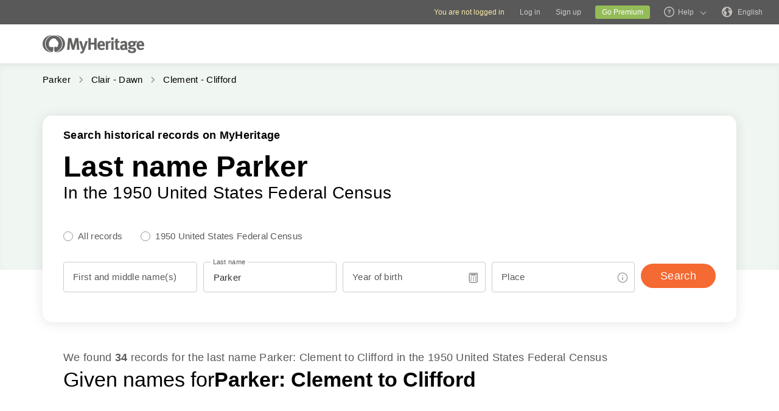

--- FILE ---
content_type: text/html; charset=UTF-8
request_url: https://www.myheritage.com/census/us/1950census/parker/3_2
body_size: 23800
content:
<!DOCTYPE HTML>

<html lang="EN"
      dir="LTR">

<head>
    <link rel="preconnect" href="https://cf.mhcache.com"><link rel="canonical" href="https://www.myheritage.com/census/us/1950census/parker/3_2" />
    <meta http-equiv="X-UA-Compatible" content="IE=edge"/>
                        <meta name="viewport" content="width=device-width, initial-scale=1">
                <script type="text/javascript" nonce="1925cc94179267841cd2295f58decd5c">
    var builderNoTrack = true;
    var currentUserAccountID = 1000000000;
        var currentPageManagerClass = 'MyHeritage\Web\UsCensusSeoPages\Web\UsCensusSeoPagesPageManager';
            var languageCode = 'EN';
    var displayLanguageDirection = 'left';
    var displayLanguageOppositeDirection = 'right';
    var imageDir = 'img';
    var ASSET_DOMAIN_ALIAS_GENERAL = 'cf.mhcache.com';
</script>    <title>1950 Census Data, From Clement to Clifford Parker</title>
    <meta name="description" content="Get access to all 130000000 1950 US census records at MyHeritage and find your family's records today. From Clement to Clifford Parker, search our database and learn their story!">
    <meta name="keywords" content="Genealogy, Family tree, My heritage, Download free family tree software, Historical records, Free family tree search, Pedigree, Lineage, Family history, Ancestry, Roots, Old family photos, Historical photographs, Surnames, Last Names, Genealogical Record Collections, Birth marriage & death records, Old newspapers, US Census, UK Census">
    
    <meta property="og:site_name" content="MyHeritage">
<meta property="og:image" content="https://cf.mhcache.com/FP/Assets/Images/Social/mh_logo_350x350.png">
<meta property="og:image:width" content="350">
<meta property="og:image:height" content="350">
    <script nonce="1925cc94179267841cd2295f58decd5c">var deferredScripts = (function() {
            var list = [];
            return {
                add: function(func) { list.push(func) },
                run: function() { list.forEach(function(func) {func()}) }
            }
       })();</script>
    <link href="https://cf.mhcache.com/Static/FP/Assets/bundles/CssOutput/Themes/Themes_bundle_ltr_v02a01c035a1beaba691dc38455adca04.css" rel="stylesheet" type="text/css" crossorigin="anonymous">
    
    

    <link href="https://cf.mhcache.com/Static/FP/Assets/bundles/CssOutput/main/thin-base-responsive_ltr_v275f20c01bf907015e568efb7cd7de6f.css" rel="stylesheet" type="text/css" crossorigin="anonymous"><link href="https://cf.mhcache.com/Static/FP/Assets/bundles/CssOutput/UsCensusSeoPages/UsCensusSeoPages_bundle_ltr_v9bd2106c85e39b540fd92c1a3f37d439.css" rel="stylesheet" type="text/css" crossorigin="anonymous">
    
    
    <script type="text/javascript" nonce="1925cc94179267841cd2295f58decd5c">
        var isStandardPage = true;
        var isTablet = false;
var isMobile = false;
var isBot = false;
var currentSiteId = 1;
var isUploadFlowRevampEnabled = false;
var isRateLimitedNoticeDialogEnabled = true;
var mhXsrfToken = "D_421b3mb16r19t3j6_41341bp6f29b3x37.1765018819.7cb46530138fa4a1c4e51b0fa774e828";
var scriptOrigin = "gcm:oveqjCP2QxOArZqOuYLiQRrJtD0iw+Xt2tyvD47Mp3ETE3VapiOElAQLyt3Oo2WZLrmJcMsGU8VmIA3ZWw==";
var clientSideErrorConfiguration = JSON.parse('{\"exclude\":[{\"message\":\"elt\\\\.parentNode\",\"userAgent\":\"Safari\"},{\"message\":\"__gCrWeb\"},{\"message\":\"DOM Exception 18\",\"userAgent\":\"CriOS\"},{\"message\":\"\\\\[canonical id\\\\].*Unexpected error\"},{\"userAgent\":\"Opera\"},{\"userAgent\":\"android.*firefox\"},{\"userAgent\":\"fxios\"},{\"message\":\"Array\\\\.from\"},{\"message\":\"from\"},{\"source\":\"connect\\\\.facebook\"},{\"source\":\"googleads\\\\.g\"},{\"source\":\"googleadservices\"},{\"source\":\"googletagmanager\"},{\"source\":\"gstatic\"},{\"source\":\"kaspersky\"},{\"source\":\"checkoutshopper\"},{\"source\":\"dwin1\"},{\"message\":\"jQuery is not defined\"},{\"message\":\"$ is not defined\"},{\"userAgent\":\"PhantomJS\"},{\"message\":\"removeNightMode\"},{\"message\":\"mwg-internal\"},{\"message\":\"BetterJsPop\"},{\"message\":\"mraid\"},{\"message\":\"checkMRAID\"},{\"message\":\"jQueryAppsee\"},{\"message\":\"MoatMAK\"},{\"message\":\"default\\\\.queit\\\\.in\"},{\"message\":\"} could not be cloned\"},{\"message\":\"__firefox__\\\\.\"},{\"message\":\"MmJsBridge\"},{\"message\":\"_isMatchingDomain is not defined\"},{\"message\":\"InvalidStateError\",\"userAgent\":\"firefox\"},{\"message\":\"UnknownError\",\"userAgent\":\"firefox\"},{\"userAgent\":\"MSIE ([2-9]|(10))\\\\.\"},{\"message\":\"_ is not defined\"},{\"message\":\"disp is not defined\"},{\"userAgent\":\"Bytespider\"},{\"userAgent\":\"YandexBot\"},{\"message\":\"InvalidStateError\",\"userAgent\":\"Safari\"},{\"message\":\"The object is in an invalid state\"},{\"message\":\"\\\\[canonical id\\\\]\",\"userAgent\":\" Request aborted\"},{\"message\":\"a\\\\[b\\\\]\\\\.target\\\\.className\\\\.indexOf is not a function\",\"userAgent\":\"Safari\"},{\"message\":\"redefine non\\\\-configurable property\",\"userAgent\":\"firefox\"},{\"message\":\"digest already in progress\"},{\"message\":\"System.ServiceModel.CommunicationObjectFaultedException\"},{\"message\":\"Unexpected token <\",\"userAgent\":\"Chrome\\\\\\/(75|76)\"},{\"message\":\"favicon.ico\"},{\"message\":\"webkit.messageHandlers\"},{\"message\":\"Network Error\"},{\"message\":\"Request aborted\"},{\"message\":\"this.each is not a function\",\"userAgent\":\"MiuiBrowser\"},{\"message\":\"Object Not Found Matching Id\",\"userAgent\":\"Chrome,\",\"source\":\"Edge\"},{\"message\":\"_AutofillCallbackHandler\"},{\"message\":\"Object Not Found Matching Id\"},{\"message\":\"Non-Error promise rejection captured with value\"},{\"message\":\"_leaflet_pos\"},{\"message\":\"timeout of 0ms exceeded\"},{\"message\":\"Hydration failed because the initial UI does not match what was rendered on the server\"},{\"message\":\"There was an error while hydrating\"},{\"message\":\"Minified React error #418\"},{\"message\":\"Minified React error #423\"},{\"message\":\"The request is not allowed by the user agent or the platform in the current context, possibly because the user denied permission\"},{\"message\":\"sendEventV3\"},{\"message\":\"Cannot read properties of undefined (reading \'firefoxSample\')\"},{\"message\":\"msDiscoverChatAvailable\"},{\"message\":\"Cannot read properties of undefined (reading \'classList\')\",\"source\":\"leaflet\"},{\"message\":\"undefined is not an object (evaluating \'t.classList\')\",\"source\":\"leaflet\"},{\"userAgent\":\"Basilisk\"},{\"userAgent\":\"SeaMonkey\"},{\"userAgent\":\"Pale Moon\"},{\"message\":\"following Content Security Policy directive\"},{\"message\":\"filterListFallback\"},{\"message\":\"getCosmeticsFilters\"},{\"userAgent\":\"Google-Read-Aloud\"},{\"message\":\"Failed to fetch\"},{\"message\":\"Fetching a new FamilyGraph token returned an error\"}],\"stackTraceIgnoreLinesRules\":[\"moz-extension\",\"chrome-extension\",\"safari-extension\"],\"monitoredErrorRules\":[{\"activityId\":\"XFrameOptions\",\"regex\":\"x-frame-options\"},{\"activityId\":\"PerformancePolyfill\",\"regex\":\"performance\"}],\"excludeUnsupportedBrowsersEnabled\":true}');
var shouldWriteActivityIndicatorBeAlwaysAsync = true;
var languageDirection = "LTR";
var isFtb = false;
var optOut = false;
var process = {"env":{"NODE_ENV":"production"}};
var currentPageCanonicalId = "\/us-census-seo-pages\/full-names-bucket";
var registrationClientData = {"experimentName":null};



var cookiePreferencesClientData = JSON.parse('{\"isCookiePreferencesExposed\":true,\"isUseSameSettingsDialogForAllBannersExposed\":true,\"isUnsupportedBrowser\":false,\"isCookiePreferencesOptInExposed\":true,\"doNotSellPrivacySettingsIndication\":\"NONE\",\"isDoNotSellUserFromStrictCountry\":false,\"isDoNotSellUserCreatedBeforeCutoffDate\":false,\"isIntrusiveBanner\":true,\"isFetchDataOnlyOnServerExposed\":true,\"isLoadedByExternalSite\":false,\"clientName\":\"MyHeritage\",\"languageCode\":\"EN\",\"bannerText\":\"To enable the proper function and security of the website, we collect information and use cookies and other methods, including by third parties. For additional information see our <a id=\\\"cpb_cookie_preferences_link\\\" href=\\\"#\\\" class=\\\"link\\\" data-automations=\\\"cpb_cookie_preferences_link\\\">Cookie Info<\\/a>.\",\"cookieAcceptAllButtonText\":\"I understand\",\"cookieAcceptOnlyMandatoryButtonText\":\"Accept only mandatory\",\"userCountry\":\"US\",\"userGender\":false,\"fgToken\":\"2.179c5e5ca6da13642b272fa8e8e7b614.1000000000.1764932419.1440.1140854913.ea9fa12cf770b2d4ccb768f12fe3de4e428a7d18d66694dc769a73cb1a273d8e\",\"guestId\":\"T_244o92e34bbi1163_p93r6c1b4p1b2132\",\"accountId\":1000000000,\"isGuest\":true,\"cookiePreferencesDialogStrings\":{\"FamilyTreeWizard\":{\"Save\":\"Save\"},\"Events\":{\"Name\":\"Name\",\"Duration\":\"Duration\",\"Html description\":\"Description\"},\"AccountCenter\":{\"Remaining day\":\"One day\",\"Remaining days\":\"%1 days\",\"Remaining year\":\"One year\",\"Remaining years\":\"%1 years\"},\"SubscriptionPlans\":{\"Duration months value\":\"{duration} months\",\"1 month\":\"1 month\"},\"GlossaryGood\":{\"General_verb_To Close\":\"Close\"},\"GenealogySearchDictionary\":{\"Age in minutes\":\"%1 minutes\",\"Age in hours\":\"%1 hours\"},\"Privacy\":{\"Cookies preferences popup title\":\"Cookie settings\",\"Cookies preferences popup cookie info\":\"Cookie info\",\"Cookies preferences popup about cookies title\":\"About cookies\",\"Cookies preferences popup about cookies tab title\":\"About cookies\",\"Cookies preferences popup mandatory cookies title\":\"Mandatory cookies\",\"Cookies preferences popup mandatory cookies tab title\":\"Mandatory cookies\",\"Cookies preferences popup active option\":\"Enabled\",\"Cookies preferences popup always active option\":\"Always Enabled\",\"Cookies preferences popup cookie policy text\":\"This [link url=&quot;https:\\/\\/www.myheritage.com\\/cookie-policy&quot; target=&quot;_blank&quot; title=&quot;Cookie Policy&quot; class=&quot;link&quot;] explains what cookies are, the different types of cookies, how we use them when you visit our website [link url=&quot;https:\\/\\/www.myheritage.com&quot; target=&quot;blank&quot; title=&quot;https:\\/\\/www.myheritage.com&quot; id=&quot;cookie_policy_home_page_id&quot; class=&quot;link&quot;] and how you can control our use of cookies.\",\"CookiePolicy Title\":\"Cookie Policy\",\"CookiePolicy tab Title\":\"Cookie Policy\",\"Cookies preferences popup about cookies tab title opt in\":\"About Cookies and our Cookie Policy\",\"Cookies preferences popup privacy choices tab title\":\"Your Privacy Choices\",\"Cookies preferences popup sell share title\":\"All Sell\\/Share\",\"Cookies preferences popup sell share text opt in paragraph 1\":\"To opt-out of sharing your personal information with third parties, whether through cookies, similar technologies, or otherwise, in circumstances which may be deemed a &quot;sell&quot; or &quot;share&quot; under certain U.S. regulations, you can click the toggle above.\",\"Cookies preferences popup sell share text opt in paragraph 2\":\"If you opt out, you may still notice advertisements, but they will not be personalized to you.\",\"Cookies preferences popup sell share text opt in paragraph 3\":\"We will never sell or license your personal genetic data or health data.\",\"Cookies preferences popup sell share text opt in paragraph 4\":\"You can change your settings anytime by clicking the &quot;Your Privacy Choices&quot; link in the footer.\",\"Cookies preferences popup sell share text opt in paragraph 5\":\"For more information, see our [link url=&quot;{cookie_policy_link}&quot; target=&quot;blank&quot; title=&quot;Cookie Policy&quot; id=&quot;cpb_cookie_policy_link data-automations=&quot;cpb_cookie_policy_link&quot; class=&quot;link&quot;] and [link url=&quot;{privacy_policy_link}&quot; target=&quot;blank&quot; title=&quot;US State Privacy Notice&quot; id=&quot;cpb_us_state_privacy_notice_link&quot; data-automations=&quot;cpb_us_state_privacy_notice_link&quot; class=&quot;link&quot;].\",\"Cookies preferences popup sell share opt-in california confirmation popup title\":\"Are you sure?\",\"Cookies preferences popup sell share opt-in california confirmation popup body\":\"Are you sure you want to opt-in to targeted advertising and the selling and sharing of your personal information?\",\"Cookies preferences popup sell share opt-in confirmation popup confirm button\":\"Yes\",\"Cookies preferences popup sell share opt-in confirmation popup cancel button\":\"Cancel\",\"Cookies preferences popup analytics cookies sell share variant text in paragraph 0\":\"In order to opt-out of Analytics Cookies, please opt out of &quot;All Sell\\/Share&quot; in &quot;Your Privacy Choices&quot; tab.\",\"Cookies preferences popup advertising cookies sell share variant text in paragraph 0\":\"In order to opt-out of Advertising Cookies, please opt out of &quot;All Sell\\/Share&quot; in &quot;Your Privacy Choices&quot; tab.\",\"Cookies preferences popup advertising cookies sell share variant text in paragraph 1\":\"Advertising Cookies (or targeting cookies) are used to better understand your interests, including which sites and ads you click on, and assist in delivering personalized ads that may be of interest to you. They also limit the number of times you see an ad and help us measure the effectiveness of our advertising campaigns.\",\"Cookies preferences popup always enabled cookies tab title\":\"Cookies that are always enabled\",\"Cookies preferences popup always enabled text opt in paragraph 1\":\"Our website uses a number of cookies that are necessary for the website to function and display properly and to personalize your experience in a way that does not give rise to the right to opt-out in the US. They are used to prevent security risks, log in, align our service offerings to your location (as determined by IP address, registration, or billing location you provided), fill out forms and remember items in your shopping cart.\",\"Cookies preferences popup about cookies text opt in paragraph 1\":\"To enable the proper function and security of the website, we and our service providers collect information via cookies and other trackers.\",\"Cookies preferences popup about cookies text opt in paragraph 2\":\"If you give your consent to the use of cookies, you can withdraw it at any time by clicking the \'\'cookie settings\'\' link in the footer. Note that some third party cookies can only be managed through your browser.\",\"Cookies preferences popup about cookies text opt in paragraph 3\":\"Keep in mind that opting out of any type of these cookies may impact your experience of the site and the services we are able to offer.\",\"Cookies preferences popup about cookies text opt in paragraph 4\":\"For more information, see our full [link url=&quot;{cookie_policy_link}&quot; target=&quot;blank&quot; title=&quot;Cookie Policy&quot;] and [link url=&quot;{privacy_policy_link}&quot; target=&quot;blank&quot; title=&quot;Privacy Policy&quot;].\",\"Cookies preferences popup mandatory cookies text opt in paragraph 1\":\"Mandatory Cookies are necessary for the website to function and display properly and cannot be switched off. They are used to prevent security risks, log in, align our service offerings to your location, fill out forms and remember items in your shopping cart.\",\"Cookies preferences popup mandatory cookies text opt in paragraph 2\":\"Some of our Mandatory Cookies are managed or placed for us by our service providers as follows:\",\"Click to show cookie list\":\"Show cookies\",\"Click to hide cookie list\":\"Hide cookies\",\"Cookie provider\":\"Provider\",\"Cookies preferences popup analytics cookies title\":\"Analytics cookies\",\"Cookies preferences popup analytics cookies tab title\":\"Analytics cookies\",\"Cookies preferences popup analytics cookies text paragraph 1\":\"Analytics Cookies collect information on how you interact with the website. They allow us to count visits and traffic sources to measure and improve our site\'s performance, understand what interests our users, and measure our content\'s effectiveness.\",\"Cookies preferences popup analytics cookies text paragraph 2\":\"The Analytics Cookies are managed or placed for us by third parties as follows:\",\"Cookies preferences popup advertising cookies title\":\"Advertising cookies\",\"Cookies preferences popup advertising cookies tab title\":\"Advertising cookies\",\"Cookies preferences popup advertising cookies text paragraph 1\":\"Advertising Cookies (or targeting cookies) are used to better understand your interests, including which sites and ads you click on, and assist in delivering personalized ads that may be of interest to you. They also limit the number of times that you see an ad and help us measure the effectiveness of our advertising campaigns. If you disable these cookies you won\'t get benefits like targeted adverts that allow you to hear about our great products, special offers, news and information.\",\"Cookies preferences popup advertising cookies text paragraph 2\":\"The Advertising cookies are managed or placed for us by third parties as follows:\",\"No cookies to display\":\"No cookies to display\",\"Toggle option opt in\":\"Opt in\",\"Toggle option opt out\":\"Opt out\",\"Cookies preferences popup accept all cookies button\":\"Accept all cookies\",\"Cookies preferences popup I understand\":\"I understand\",\"Cookie duration one minute\":\"One minute\",\"Cookie duration session\":\"Session\",\"Cookie duration permanent\":\"Permanent\",\"Cookie duration weeks\":\"{number_of_weeks} weeks\",\"Cookie duration up to years\":\"Up to {years} years\",\"Mandatory cookie description 2\":\"Set when you place an order on the MyHeritage checkout page. CloudFlare cookies are used in cases where multiple users are using the same client IP address. Each user will have a unique cookie to help prevent a case of rate limiting all users if one particular user hits the rate limit threshold.\",\"Mandatory cookie description 3\":\"Set when you sign up or log in to MyHeritage with your Google account. Used to authenticate users, helping ensure that only the actual owner of an account can access that account. These cookies contain digitally signed and encrypted records of a user\\u2019s Google Account ID and most recent sign-in time. The combination of these cookies allows Google to block many types of attack, such as attempts to steal the content of forms submitted in Google services.\",\"Mandatory cookie description 6\":\"Set when you sign up or log in to MyHeritage with your Facebook account. Used to remember login information.\",\"Mandatory cookie description 8\":\"Set when you sign up or log in to MyHeritage with your Facebook account. Used to identify and authenticate the browser.\",\"Mandatory cookie description 10\":\"Set when you sign up or log in to MyHeritage with your Facebook account. Identifies the web browser being used and makes sure the connection to Facebook is secure.\",\"Mandatory cookie description 11\":\"Set by Google reCAPTCHA which protects the website from fraud and abuse.\",\"Mandatory cookie description 13\":\"Set by Imperva, a cyber security service. Used for session handling. HTTP requests are mapped to sessions using this cookie. Re-opening the browser and accessing the same site is supposed to be considered a different visit.\",\"Mandatory cookie description 14\":\"Set by Imperva, a cyber security service. The cookie on which sessions are related to a specific visitor (visitor representing a specific browser on a specific computer).\",\"Mandatory cookie description 15\":\"Set by Imperva, a cyber security service. Used to ensure that requests by a client are sent to the same origin server.\",\"Mandatory cookie description 16\":\"Set when you sign up or log in to MyHeritage with your Facebook account. It is the signed request value that will be populated when you are logged in.\",\"Mandatory cookie description 18\":\"Set by Vimeo, a video service. MyHeritage makes use of Vimeo to embed videos about how to use MyHeritage\'s products. When you press play Vimeo will set this cookie to enable the video to play and to collect analytics data such as how long a viewer has watched the video. This cookie do not track individuals.\",\"Mandatory cookie description 20\":\"Used for Google Single Sign On.\",\"Mandatory cookie description 22\":\"Set when you sign up or log in to MyHeritage using your Google account.\",\"Mandatory cookie description 23\":\"Set by Stripe, an online payment processor, when you place an order. Used for fraud prevention.\",\"Mandatory cookie description 24\":\"Set when you log in or sign up to MyHeritage with your Google account. Contains a unique ID used to remember your preferences and other information such as your preferred language, how many search results you prefer to have shown on a results page (for example, 10 or 20), and whether you want to have Google\\u2019s SafeSearch filter turned on.\",\"Mandatory cookie description 25\":\"Used to store cookie preferences.\",\"Mandatory cookie description 26\":\"Used for authentication.\",\"Mandatory cookie description 27\":\"Preserves user\\u2019s preferences to improve the experience throughout the website.\",\"Mandatory cookie description 28\":\"Preserves user\\u2019s preferences to improve the experience throughout the website.\",\"Mandatory cookie description 29\":\"Stores the number of results per page in MyHeritage SuperSearch, the search engine for historical records.\",\"Mandatory cookie description 30\":\"Used to improve website performance.\",\"Mandatory cookie description 31\":\"Preserves user\\u2019s preferences to improve the experience throughout the website.\",\"Mandatory cookie description 32\":\"Used to store cookie preferences.\",\"Mandatory cookie description 33\":\"Used for authentication.\",\"Mandatory cookie description 34\":\"Preserves user\\u2019s preferences to improve the experience throughout the website.\",\"Mandatory cookie description 35\":\"Used for authentication.\",\"Mandatory cookie description 36\":\"Stores the current time zone set in the browser.\",\"Mandatory cookie description 37\":\"Preserves user\\u2019s preferences to improve the experience throughout the website.\",\"Mandatory cookie description 38\":\"Preserves user\\u2019s language preferences\",\"Mandatory cookie description 39\":\"Used for authentication.\",\"Mandatory cookie description 40\":\"Preserves user\\u2019s preferences to improve the experience throughout the website.\",\"Mandatory cookie description 41\":\"Used to store cookie preferences.\",\"Mandatory cookie description 42\":\"Preserves user\\u2019s preferences to improve the experience throughout the website.\",\"Mandatory cookie description 43\":\"Preserves user\\u2019s preferences to improve the experience throughout the website.\",\"Mandatory cookie description 44\":\"Used for client error monitoring\",\"Mandatory cookie description 45\":\"Used for authenticating the user\",\"Mandatory cookie description 46\":\"Used for authenticating the user\",\"Mandatory cookie description 47\":\"Used to read and filter requests from bots.\",\"Mandatory cookie description 48\":\"Used to prevent credit card fraud.\",\"Mandatory cookie description 50\":\"Enable the accessibility functionality\",\"Mandatory cookie description 51\":\"Used to store user preferences.\",\"Mandatory cookie description 53\":\"Enable files download\",\"Mandatory cookie description 54\":\"Enable files upload\",\"Mandatory cookie description 55\":\"Used to provide a secure site.\",\"Mandatory cookie description 56\":\"Used for mobile application functionality.\",\"Mandatory cookie description 57\":\"Used to determine user type.\",\"Mandatory cookie description 58\":\"Used to protect the site to coordinate login and logout status.\",\"Mandatory cookie description 59\":\"Used to determine correct web property.\",\"Mandatory cookie description 60\":\"Used for user preferences\",\"Mandatory cookie description 61\":\"Provides support for library mode usage.\",\"Mandatory cookie description 62\":\"Used to provide support functionality to users.\",\"Mandatory cookie description 63\":\"Used to ensure correct user experience.\",\"Mandatory cookie description 64\":\"Used to control basic functions of the site\",\"Mandatory cookie description 65\":\"Required for the maintenance of the website\",\"Mandatory cookie description 66\":\"Used for security protections.\",\"Mandatory cookie description 67\":\"Used to filter out malicious requests.\",\"Mandatory cookie description 68\":\"Used to prevent minors\\u2019 registration\",\"Analytics cookie description 3\":\"Used by Google Analytics to distinguish between users.\",\"Analytics cookie description 5\":\"Google Analytics cookie. Used to collect information about how visitors use the MyHeritage website.\",\"Analytics cookie description 6\":\"Google tag manager cookie. Used to throttle the request rate.\",\"Analytics cookie description 7\":\"Snowplow cookie. Used to track Help Center activities.\",\"Analytics cookie description 8\":\"Snowplow cookie. Used to track Help Center activities.\",\"Advertising cookie description 1\":\"Used to identify a signed-in user on non-Google sites and to remember whether the user has agreed to ad personalization.\",\"Advertising cookie description 2\":\"A Microsoft cookie that contains a GUID assigned to your browser. Set when you interact with a Microsoft property, including a UET beacon call or a visit to a Microsoft property through the browser. Microsoft Advertising doesn\'t resell this data to third parties or share it with other advertisers.\",\"Advertising cookie description 4\":\"RoktRecogniser is a Tracking Technology that helps us identify that you\\u2019re the same user across devices and browsers, by using tracking according to your browser settings, eTag, 1st & 3rd-party data, as well as 1st and 3rd party local data storage. These additional parameters allow Rokt to track the user beyond their email address after they\\u2019ve opted into Rokt offers.\",\"Advertising cookie description 7\":\"To measure and improve the performance of your advertising campaigns and to personalize the user\\u2019s experience (including ads) on TikTok.\",\"Advertising cookie description 11\":\"Used for advertising, including serving and rendering ads, personalizing ads (depending on your ad settings at g.co\\/adsettings), limiting the number of times an ad is shown to a user, muting ads you have chosen to stop seeing, and measuring the effectiveness of ads.\",\"Advertising cookie description 12\":\"Used to deliver, measure and improve the relevancy of ads.\",\"Advertising cookie description 13\":\"Allows the use of Twitter features without having to log in.\",\"Advertising cookie description 14\":\"Twitter cookie that appears on pages that use the button &quot;Tweet&quot; and serves to identify the user with a unique number associated with Twitter.\",\"Advertising cookie description 15\":\"Set due to Twitter integration and sharing capabilities for social media.\",\"Advertising cookie description 16\":\"Used to measure ad and campaign performance and conversion rates for Google ads on a site you visit.\",\"Advertising cookie description 17\":\"Used to help advertisers determine how many times users who click on their ads end up taking an action on their site, such as making a purchase. Cookies used for measuring conversion rates aren\\u2019t used to personalize ads.\",\"Advertising cookie description 20\":\"Identifies browsers for the purposes of providing advertising and site analytics services.\",\"Advertising cookie description 22\":\"Used to deliver an optimal experience for your device\'s screen.\",\"Advertising cookie description 23\":\"UET (universal event tracking) assigns this unique, anonymized visitor ID, representing a unique visitor. UET stores this data in a first-party cookie. Microsoft Advertising doesn\'t resell this data to third parties or share it with other advertisers.\",\"Advertising cookie description 24\":\"Contains the session ID for a unique session on the site. Microsoft Advertising doesn\'t resell this data to third parties or share it with other advertisers.\",\"Advertising cookie description 25\":\"Used to check if the user\'s browser supports cookies.\",\"Advertising cookie description 26\":\"Indicates that the user clicked on an item that was recommended by Taboola\'s services.\"}},\"cookiePolicyLink\":\"https:\\/\\/www.myheritage.com\\/cookie-policy\",\"privacyPolicyLink\":\"https:\\/\\/www.myheritage.com\\/privacy-policy\",\"dialogDependencies\":{\"react\":{\"js\":[[\"https:\\/\\/cf.mhcache.com\\/Static\\/FP\\/Assets\\/bundles\\/JS\\/reactLibrary.min_va428da5200bdd99ae9e6260657d83aee.js\",\"https:\\/\\/cf.mhcache.com\\/Static\\/FP\\/Assets\\/bundles\\/JS\\/reduxLibrary.min_v27c5e03af844da293ae09b4ba439465c.js\",\"https:\\/\\/cf.mhcache.com\\/Static\\/FP\\/Assets\\/bundles\\/JS\\/propTypesLibrary.min_vc3433c9825de8132e3bb6b428a7996cf.js\"],[\"https:\\/\\/cf.mhcache.com\\/Static\\/FP\\/Assets\\/bundles\\/JS\\/reactDomLibrary.min_v75ea56a84218ec0761880d358ed9cece.js\",\"https:\\/\\/cf.mhcache.com\\/Static\\/FP\\/Assets\\/bundles\\/JS\\/reduxThunkLibrary.min_v6c72519ecbf79af284340c9963c28c55.js\",\"https:\\/\\/cf.mhcache.com\\/Static\\/FP\\/Assets\\/bundles\\/JS\\/immutableLibrary.min_vb3b31e455334325fdb26f58b94f7f0a9.js\"],[\"https:\\/\\/cf.mhcache.com\\/Static\\/FP\\/Assets\\/bundles\\/JS\\/reactReduxDeprecated2025Library.min_vb397672069fcd15a75174167b15a9137.js\",\"https:\\/\\/cf.mhcache.com\\/Static\\/FP\\/Assets\\/bundles\\/JS\\/reactRouterDeprecatedLibrary.min_v33f3a3b1f736dd8fc7f5ce06f22242d4.js\"]],\"css\":[]},\"application\":{\"js\":[[\"https:\\/\\/cf.mhcache.com\\/Static\\/FP\\/Assets\\/bundles\\/JS\\/CookiesPreferencesDialogBundled_v62d7bd69fa39a61cc4ec108d7f58272d.js\"]],\"css\":[\"https:\\/\\/cf.mhcache.com\\/Static\\/FP\\/Assets\\/bundles\\/CssOutput\\/CookiesPreferencesDialog\\/CookiesPreferencesDialog_bundle_ltr_va81922f82db7530b130d3cad40631395.css\"]}},\"bannerDependencies\":{\"react\":{\"js\":[[\"https:\\/\\/cf.mhcache.com\\/Static\\/FP\\/Assets\\/bundles\\/JS\\/reactLibrary.min_va428da5200bdd99ae9e6260657d83aee.js\",\"https:\\/\\/cf.mhcache.com\\/Static\\/FP\\/Assets\\/bundles\\/JS\\/reduxLibrary.min_v27c5e03af844da293ae09b4ba439465c.js\",\"https:\\/\\/cf.mhcache.com\\/Static\\/FP\\/Assets\\/bundles\\/JS\\/propTypesLibrary.min_vc3433c9825de8132e3bb6b428a7996cf.js\"],[\"https:\\/\\/cf.mhcache.com\\/Static\\/FP\\/Assets\\/bundles\\/JS\\/reactDomLibrary.min_v75ea56a84218ec0761880d358ed9cece.js\",\"https:\\/\\/cf.mhcache.com\\/Static\\/FP\\/Assets\\/bundles\\/JS\\/reduxThunkLibrary.min_v6c72519ecbf79af284340c9963c28c55.js\",\"https:\\/\\/cf.mhcache.com\\/Static\\/FP\\/Assets\\/bundles\\/JS\\/immutableLibrary.min_vb3b31e455334325fdb26f58b94f7f0a9.js\"],[\"https:\\/\\/cf.mhcache.com\\/Static\\/FP\\/Assets\\/bundles\\/JS\\/reactReduxDeprecated2025Library.min_vb397672069fcd15a75174167b15a9137.js\"]],\"css\":[]},\"application\":{\"js\":[[\"https:\\/\\/cf.mhcache.com\\/Static\\/FP\\/Assets\\/bundles\\/JS\\/CookiePreferencesBannerBundled_v5b73790c39c5a513851726064c0aebf2.js\"]],\"css\":[\"https:\\/\\/cf.mhcache.com\\/Static\\/FP\\/Assets\\/bundles\\/CssOutput\\/CookiePreferencesBanner\\/CookiePreferencesBanner_bundle_ltr_v17e0f2ff0d2aae0e9175a46762d5a5fc.css\"]}},\"optionalDependencies\":{\"underscore\":\"https:\\/\\/cf.mhcache.com\\/Static\\/FP\\/Assets\\/bundles\\/JS\\/underscoreLibrary.min_v4ce9df9fc88cf430888d85409958ca4f.js\"},\"isBrowserGlobalPrivacyControlEnabled\":false,\"isGoodBotUserAgent\":false,\"isConsentModeExposed\":false,\"cookieBannerDesignVariant\":\"intrusive\",\"isDoNotLoadGtmContainersExposed\":true,\"isNoGtmContainersDesignUpdatesExposed\":true,\"isTwoChoiceCtaExposed\":false,\"persistencyCookiePreferences\":{\"opt_in_flags\":null,\"opt_date\":null}}');

var mhRequestId = "0A8101D5:75CC_0A81021A:1F98_6932BB43_2FA098C:6484";
var isCovidDomain = false;
var clientLoggerConfiguration = JSON.parse('{\"newRelicLoggerConfig\":{\"exposed\":false},\"consoleLoggerConfig\":{\"exposed\":false},\"endpointLoggerConfig\":{\"exposed\":false,\"bufferingTime\":10000,\"maxBufferItems\":10},\"minimumLogLevel\":\"error\",\"maxLogLimit\":100,\"contextIdentifiers\":{\"PageCanonicalId\":\"\\/us-census-seo-pages\\/full-names-bucket\",\"mhRequestId\":\"0A8101D5:75CC_0A81021A:1F98_6932BB43_2FA098C:6484\"}}');
var isServiceWorkerRegisterExposed = false;
var serviceWorkerLogLevel = "debug";
var isServiceWorkerFgqlCachingExposed = false;
var serviceWorkerFgqlConfig = "[]";
var performanceReportingConfig = {"isPerformanceReportingExposed":false};
var isEnableRevokePwaFgqlCacheByMessageExposed = false;
var isClientSideStatisticsReportingExposed = true;
var isClientSideTrackingEventReportingExposed = true;
var recaptchaSiteKeys = {"checkbox":"6Lfl53oaAAAAAI8UdTAKTtb36fCXgQiIwH0Gd1U7","score":"6LesHXsaAAAAAFaRbXEx8Tb1AYyPnr40MPVVvlrK"};
var dialogSupportedForClient = true;
var illegalPasswordCharacters = [];
var isMobileNotificationPanelVariantExposed = false;
var isGoogleIdentityServicesExposed = true;
var isAppleRegistrationExposed = true;
var isRecaptchaValidateBasedOnTrustLevelExposed = true;
var isMissingMandatoryDataInSocialRegistrationExposed = true;                        var notificationPanelURL = 'https://www.myheritage.com/FP/get-notification-panel.php?title=&body=&icon=&type=';
var languageDirection = 'LTR';
var MB_OK = 1;
var MB_CLOSE = 512;    </script>


    
    
    
            <script type="text/javascript" nonce="1925cc94179267841cd2295f58decd5c">
var goalTrackingBaseURL = 'https://www.myheritage.com/FP/Company/conversionTracker.php?langISOCode=en_US&type=___TYPE___&csrf_token=D_421b3mb16r19t3j6_41341bp6f29b3x37.1765018819.7cb46530138fa4a1c4e51b0fa774e828';
</script><link href="https://cf.mhcache.com/favicon.ico?v=3" rel="icon"><meta name="theme-color" content="#e76f2f">        <script type="text/javascript" nonce="1925cc94179267841cd2295f58decd5c">
                var S3_JQUERY_ASSERTS = {
                    "JqueryLib" : "https://cf.mhcache.com/Static/FP/Assets/bundles/JS/JqueryLibBundled_v702e192d51a86e34f0965ff7b4ab37fa.js",
                    "JqueryUi" : "https://cf.mhcache.com/Static/FP/Assets/bundles/JS/JqueryUiBundled_v3503d1e59444a4e3e8652a39444108a1.js",
                    "JqueryPlugins" : "https://cf.mhcache.com/Static/FP/Assets/bundles/JS/JqueryPluginsBundled_v0a4d7c165641072ab12fe99addfbf911.js",
                }
                 var STATIC_JS_ASSET_LOCATION = "/Static/FP/Assets/";
                 var STATIC_CSS_ASSET_LOCATION = "/Static/FP/Assets/";
            var ASSET_DOMAIN_ALIAS_GENERAL = 'cf.mhcache.com';
        </script>
        <script src="https://cf.mhcache.com/Static/FP/Assets/bundles/JS/RecaptchaInitiatorBundled_ve19f976071ef42fb30055d2d7ffbb718.js" type="text/javascript" nonce="1925cc94179267841cd2295f58decd5c" crossorigin="anonymous"></script><script src="https://www.google.com/recaptcha/enterprise.js?onload=onRecaptchaLoaded&render=6LesHXsaAAAAAFaRbXEx8Tb1AYyPnr40MPVVvlrK" type="text/javascript" nonce="1925cc94179267841cd2295f58decd5c"></script></head>
<body class="MasterBackground mh_responsive mh_desktop lang_EN"  >
<script nonce="1925cc94179267841cd2295f58decd5c">
    function bodyOnload() {window.updatePageStatistics && window.updatePageStatistics();window.loadCookiePreferencesBanner && setTimeout(window.loadCookiePreferencesBanner, 3000);window.loadNonMandatoryContainer && window.loadNonMandatoryContainer();};
                (function() {
                    window.addEventListener("load", bodyOnload);
                })();</script>


<div id="pk_master_wrapper" class="page_with_phone_assistant_right_logo_footer">
    <div id="pk_master_content_container">
        <!-- I am web-111  -->
        <a name="notificationPanelAnchor"></a>
        
        
        
                    <!-- Header Start -->
            <div id="masterPageHeader"
                 >
                <div class="navigation_header container-fluid "><script nonce="1925cc94179267841cd2295f58decd5c">
            if (window.innerWidth > 767) {
                window.isUserStripInReactEnabled = true;
            }
            var userStripData = {};
            userStripData.clientData = {"is_logo_clickable":true,"is_user_strip_visible":true,"siteId":1,"userGender":false,"language_code":"EN","isNotificationStripForGuestExposed":false,"show_social_sign_up":true,"help_menu":{"help_menu_name":"Help","help_menu_photo_url":"https:\/\/cf.mhcache.com\/FP\/Images\/spacer.gif","help_menu_links":[{"id":"user_strip_help_drop_down_help_center","data":{"activity":"HelpDropDown.HelpCenter","automations":"user_strip_help_drop_down_help_center"},"url":"https:\/\/www.myheritage.com\/help-center","text":"Help Center"},{"id":"user_strip_help_drop_down_education_center","data":{"activity":"HelpDropDown.EducationCenter","automations":"user_strip_help_drop_down_education_center"},"url":"https:\/\/education.myheritage.com\/","text":"Knowledge Base"},{"id":"user_strip_help_drop_down_contact_us","activity":"HelpDropDown.ContactUs","data":{"activity":"HelpDropDown.ContactUs","automations":"user_strip_help_drop_down_contact_us"},"url":"https:\/\/www.myheritage.com\/contact-myheritage?originId=3","text":"Contact us"},{"id":"user_strip_help_drop_down_hire_an_expert","data":{"activity":"HelpDropDown.HireAnExpert","href":"https:\/\/legacytree.com\/myheritage\/","automations":"user_strip_help_drop_down_hire_an_expert"},"text":"Hire an expert"}],"class_name":"help_menu_container","data_automations_suffix":"help_menu"},"shouldDisplaySpecialOfferBanner":false,"header_logo":{"logo_url":"https:\/\/www.myheritage.com","is_logo_clickable":true},"notification_not_logged_in":{"activityName":"plans.new_nav_go_premium_click","actionName":"Go Premium","extendOrUpgradeUrl":"https:\/\/www.myheritage.com\/FP\/create-new-site.php","service":"NewFooterStatisticsService","signUpReason":"upgrade button","lang":"EN","type":"NOT_LOGGED_IN","actions":[{"text":"Log in","click":"logIn","arguments":[]},{"text":"Sign up","url":"https:\/\/www.myheritage.com"}],"severity":"warning","tooltipCaption":"You are not logged in","tooltipText":"You are currently not logged in as a member of MyHeritage. Some of the information displayed may be restricted.","isHeaderSignupLinksWithPopupExperimentEnabled":true,"isSignupPopupVariant":false,"isFreeTrialSignupVariant":true},"navigation_text":""};
            userStripData.fileDependencies = {js: [["https:\/\/cf.mhcache.com\/Static\/FP\/Assets\/bundles\/JS\/reactLibrary.min_va428da5200bdd99ae9e6260657d83aee.js","https:\/\/cf.mhcache.com\/Static\/FP\/Assets\/bundles\/JS\/reduxLibrary.min_v27c5e03af844da293ae09b4ba439465c.js"],["https:\/\/cf.mhcache.com\/Static\/FP\/Assets\/bundles\/JS\/propTypesLibrary.min_vc3433c9825de8132e3bb6b428a7996cf.js","https:\/\/cf.mhcache.com\/Static\/FP\/Assets\/bundles\/JS\/reactDomLibrary.min_v75ea56a84218ec0761880d358ed9cece.js","https:\/\/cf.mhcache.com\/Static\/FP\/Assets\/bundles\/JS\/reduxThunkLibrary.min_v6c72519ecbf79af284340c9963c28c55.js","https:\/\/cf.mhcache.com\/Static\/FP\/Assets\/bundles\/JS\/immutableLibrary.min_vb3b31e455334325fdb26f58b94f7f0a9.js"],["https:\/\/cf.mhcache.com\/Static\/FP\/Assets\/bundles\/JS\/reactReduxLibrary.min_vf702ef0eaa97e01f49781f153c21f997.js"],["https:\/\/cf.mhcache.com\/Static\/FP\/Assets\/bundles\/JS\/UserStripBundled_vf8fb673dd33c4f890e47e67a259c2665.js"]], css: ["https:\/\/cf.mhcache.com\/Static\/FP\/Assets\/bundles\/CssOutput\/UserStrip\/UserStrip_bundle_ltr_v63304ce484f56320eaf1454bb033a1a2.css"]}
            var notificationPanelData = {};
            var notificationTooltipData = {};

            window.addEventListener('DOMContentLoaded', function () {
                // Dojo recreates define which causes problems with es6 imports (necessary for React loading)
                var dojoDefine = window.define;
                delete window.define;
                if (window.lazyAssetLoad) {
                    window.lazyAssetLoad({js: [], css: userStripData.fileDependencies.css}, 'UserStrip.LazyLoadFailure')
                        .then(function () {
                            return window.lazyAssetLoad({js: userStripData.fileDependencies.js}, 'UserStrip.LazyLoadFailure');
                        }).finally(function () {
                            // resetting dojo define
                            window.define = dojoDefine;
                    });
                }
            });
        </script><div class="notification_tooltip" data-dsa-key="nt_dsa" data-dsa="0">
    <span>You are currently not logged in as a member of MyHeritage. Some of the information displayed may be restricted. </span><a class="tooltip_login_action" href="#">Log in</a><span>&nbsp;or&nbsp;</span><a class="tooltip_signup_action" href="#">Sign up</a><script nonce="1925cc94179267841cd2295f58decd5c">
                (function () {
                    var loginElement = document.querySelector(".notification_tooltip .tooltip_login_action");
                    var signupElement = document.querySelector(".notification_tooltip .tooltip_signup_action");
                    if (loginElement && !loginElement.dataset.hasOwnProperty("clickHandlerAdded")) {
                        loginElement.addEventListener("click", function (event) {
                            event.preventDefault();
                            if (typeof logIn === "function") {
                                logIn();
                            }
                            return false;
                        });
                        loginElement.dataset.clickHandlerAdded = true;
                    }
                    if (signupElement && !signupElement.dataset.hasOwnProperty("clickHandlerAdded")) {
                        signupElement.addEventListener("click", function (event) {
                            event.preventDefault();
if (window.FeatureExposureService) {
    var featureExposureService = new window.FeatureExposureService();
    featureExposureService.logExperimentActivity("Site.Header.SignupWithPopup.Experiment", "user_strip_signup_clicked");
}
if (typeof openSignupPopup === "function") {
    window.successfulSignupCallback = function() { window.location.href = "https://www.myheritage.com/search-records?return_url=https%3A%2F%2Fwww.myheritage.com%2Fcensus%2Fus%2F1950census%2Fparker%2F3_2&action=free-trial-checkout&context=UserStripSignupFreeTrial"};
    openSignupPopup("EN", {startWith: "signup", showSocialSignUp: true, popupType: "combined", signupReason: "user strip", createTreeOnSignup: true, shouldDefineSignupPopupContentAdjustmentFunction: true, flavor: "liteSignup", shouldIncludesParents: true, signupTitle: "Start your free trial"});
}
                        });
                        signupElement.dataset.clickHandlerAdded = true;
                    }
                })();
            </script><a class="close" href="#"><span></span></a></div>
    
    <div class="row"><div class="mobile_header ">
    
            <a class="hamburger" href="#"></a>
                            <a class="logo" href="https://www.myheritage.com"></a></div>    </div><div class="row">
            <script nonce="1925cc94179267841cd2295f58decd5c">
    window.isNewFooterExposed = "1";
    window.userStripShowSocialSignUp = true;
</script><div class="user_strip">
    <div class="user_strip_start" aria-live="assertive" aria-relevant="additions"><div class="user_strip_site_data">
                                </div></div>

    <div class="user_strip_end"><div id="user-strip-notifications" class="user_strip_item user_strip_notification warning">
    <div class="notification tooltip_hit_area"><span class="text warning">You are not logged in</span></div><div class="actions"><a href="#"
                   class="user_strip_item user_strip_item_1 warning"
                   data-automations="notification_cta_item_1_warning"
                                            role="button"
                                    ><span>Log in</span><script type="application/javascript" nonce="1925cc94179267841cd2295f58decd5c">
                            (function () {
                                var elements = document.getElementsByClassName('user_strip_item_1');
                                for (var i = 0; i < elements.length; i++) {
                                    if (elements[i] && !elements[i].dataset.hasOwnProperty("clickHandlerAdded")) {
                                        elements[i].addEventListener("click", function (event) {
                                            event.preventDefault();
                                            logIn();
                                            return false;
                                        });
                                        elements[i].dataset.clickHandlerAdded = true;
                                    }
                                }
                            })();
                        </script></a><a href="#"
                   class="user_strip_item user_strip_item_2 warning"
                   data-automations="notification_cta_item_2_normal"
                                            role="button"
                                    ><span>Sign up</span><script type="application/javascript" nonce="1925cc94179267841cd2295f58decd5c">
                            (function () {
                                var elements = document.getElementsByClassName('user_strip_item_2');
                                for (var i = 0; i < elements.length; i++) {
                                    if (elements[i] && !elements[i].dataset.hasOwnProperty("clickHandlerAdded")) {
                                        elements[i].addEventListener("click", function (event) {
                                            event.preventDefault();
                                            if (window.FeatureExposureService) {
    var featureExposureService = new window.FeatureExposureService();
    featureExposureService.logExperimentActivity("Site.Header.SignupWithPopup.Experiment", "user_strip_signup_clicked");
}window.successfulSignupCallback = function() { window.location.href = "https://www.myheritage.com/search-records?return_url=https%3A%2F%2Fwww.myheritage.com%2Fcensus%2Fus%2F1950census%2Fparker%2F3_2&action=free-trial-checkout&context=UserStripSignupFreeTrial"};openSignupPopup("EN", {startWith: "signup", showSocialSignUp: true, popupType: "combined", signupReason: "user strip", createTreeOnSignup: true, shouldDefineSignupPopupContentAdjustmentFunction: true, flavor: "liteSignup", shouldIncludesParents: true, signupTitle: "Start your free trial"});
                                            return false;
                                        });
                                        elements[i].dataset.clickHandlerAdded = true;
                                    }
                                }
                            })();
                        </script></a></div></div><div class="button-wrapper button-wrapper--new">
                <a
    id="go_premium"

    class="css_button css_button_small css_button_success css_button_833151857 "

    role="button"

    
            href="#"
    
    
    
    
    aria-label="Go Premium"

>Go Premium
<script type="application/javascript" nonce="1925cc94179267841cd2295f58decd5c">
    (function () {
        var elements = document.getElementsByClassName('css_button_833151857');
        for (var i = 0; i < elements.length; i++) {
            elements[i].addEventListener("click", function (ev) {
                                    ev.preventDefault();
                                                                    writeActivityIndicator('plans.new_nav_guest_go_premium_click', undefined, undefined, undefined, 'StatisticsService' );
                          window.successfulSignupCallback = undefined;

                openSignupPopup("EN", {popupType: "signupOnly", signupReason: "upgrade button", createTreeOnSignup: true, shouldDefineSignupPopupContentAdjustmentFunction: true, flavor: "noPasswordConfirmationSignup", destinationURLToPaywall: true, should_redirect_to_magic7: true});; return false;
                            });
            elements[i].addEventListener("keypress", function (ev) {
                ev.preventDefault();
                if (typeof ev != 'undefined' && ev.which === 13) {
                    this.onclick(event);
                }
                return false;
            });
        }
    })();
</script></a>            </div><div id="user_strip_help_menu" class="user_strip_help_menu" aria-live="assertive" aria-relevant="additions">
                <a class="account_menu" href="#" aria-label="Account menu" role="button" aria-haspopup="true" aria-expanded="false" aria-owns="account_menu_links"><div class= help_menu_container>
                    <div class="account_menu_photo"><img class="photo" src="https://cf.mhcache.com/FP/Images/spacer.gif" role="presentation">
            </div><span class="account_menu_name" data-automations="account_menu_name_help_menu">Help</span><div class="account_menu_arrow back_button_reverted" data-automations="account_menu_arrow_help_menu"></div></div>
</a><div class="account_menu_links" id="account_menu_links">
    <div class="content"><div class="links help-links" role="menu" aria-label="List">
                    <a class="link"
               id="user_strip_help_drop_down_help_center"
                href="https://www.myheritage.com/help-center"               role="menuitem"
                                                                                       data-activity="HelpDropDown.HelpCenter"
                                          data-automations="user_strip_help_drop_down_help_center"
                                              ><div>
                    <span class="title">Help Center</span></div>
                            </a><a class="link"
               id="user_strip_help_drop_down_education_center"
                href="https://education.myheritage.com/"               role="menuitem"
                                                                                       data-activity="HelpDropDown.EducationCenter"
                                          data-automations="user_strip_help_drop_down_education_center"
                                              >
                <div><span class="title">Knowledge Base</span></div>
                            </a><a class="link"
               id="user_strip_help_drop_down_contact_us"
                href="https://www.myheritage.com/contact-myheritage?originId=3"               role="menuitem"
                                                                                       data-activity="HelpDropDown.ContactUs"
                                          data-automations="user_strip_help_drop_down_contact_us"
                                              >
                <div><span class="title">Contact us</span></div>
                            </a><a class="link"
               id="user_strip_help_drop_down_hire_an_expert"
                              role="menuitem"
                                                                                       data-activity="HelpDropDown.HireAnExpert"
                                          data-href="https&#x3A;&#x2F;&#x2F;legacytree.com&#x2F;myheritage&#x2F;"
                                          data-automations="user_strip_help_drop_down_hire_an_expert"
                                              >
                <div><span class="title">Hire an expert</span></div>
                            </a></div>
</div></div>            </div><a id="user_strip_language_picker" class="user_strip_item" href="#" title="Change language" role="button" aria-label="Change language" aria-haspopup="true">
    <div class="user_strip_language_picker"><img class="language_picker_image" src="https://cf.mhcache.com/FP/Images/spacer.gif" role="presentation">
        <span class="language_name">English</span><div class="back_button_reverted"></div></div>
</a><script type="application/javascript" nonce="1925cc94179267841cd2295f58decd5c">
    (function () {
        var el = document.getElementById('user_strip_language_picker');
        if (el) {
            el.addEventListener("click", function (ev) {
                ev.preventDefault();
                window.pk_openLanguageSelector && pk_openLanguageSelector('1', 'EN');
                return false;
            });
        }
    })();
</script></div>
</div></div>
    
    
        
    <div class="container navigation_container"><div class="mobile_container">
            <div class="mobile_header_sites_menu row"><div class="sites_menu off"></div></div>

                            <div class="navigation container_12 row"><div class="grid_12">
                        <div class="navigation_box"><a id="header_logo" class="logo" href="https://www.myheritage.com" role="heading" aria-level="1"
       title="MyHeritage - Genealogy family tree - Family websites"></a><div class="tabs">
                                                            </div></div>
                    </div></div>
            
            
                            <div class="mobile_header_help_menu row"><a class="help_menu" href="#"></a></div>
            
                            <div class="mobile_header_language_menu row"><a class="language_menu" href="#"></a></div>
            
            
            
            
            <div class="mobile_header_menu_links row"><div class="mobile_menu_links">
                    <div class="header"><div class="back_button">
                            <a href="#"></a></div>
                        <div class="title"></div></div>
                    <div class="link_list"></div></div>
            </div><div class="mobile_header_notifications">
                <div class="message"></div><div class="actions"></div></div>
        </div><div class="mobile_subscribe">
        </div></div>
    <div class="navigation_placeholder"></div></div>
            </div>
            <!-- Header End -->
                                        <iframe id="notificationPanelIFrame" src="" style="display:none;"></iframe>
        <div class="container-fluid">
            <div class="pk_master_main row">
                <div id="notificationPanel" style="margin:0 10px; display:none;"></div>
                <div class="clear"></div>
            </div>
        </div>


        <div class="container-fluid">
            
            <div class="pk_master_main row">
                <div id="main_content_container" class="grid_12" role="main">
                    
                        <!-- Main Start -->
                        <div id="us_census_seo_pages_root"><div class="page_wrapper"><div class="search_section_container"><div class="search_section_default_state"><div class="background_wrapper"><div class="search_section_container"><div class="search_section_card"><div class="card_titles"><div class="mh_typo_7_d mh_typo_8_m pre_heading">Search historical records on MyHeritage</div><h1 class="mh_typo_2_d mh_typo_4_m heading">Last name Parker</h1><div class="mh_typo_5_d mh_typo_8_m regular heading">In the 1950 United States Federal Census</div></div><span class="dropdown_menu selector collection_select_dropdown" data-automations="selector" tabindex="-1"><span class="dropdown_menu_header"><div class="dropdown_toggle" role="presentation"><div class="mh_typo_8 regular">1950 United States Federal Census</div><span class="icon_component svg_arrow_down arrow_icon small_size"><svg viewBox="0 0 24 24" xmlns="http://www.w3.org/2000/svg"><path d="M2.255 7.184a.683.683 0 0 0-.127.93l.07.083 9.23 9.566a.81.81 0 0 0 1.063.072l.08-.072 9.232-9.566a.684.684 0 0 0-.058-1.013.812.812 0 0 0-1.004-.02l-.082.073L12 16.21 3.341 7.237a.81.81 0 0 0-.996-.118l-.09.065Z" fill="#000" fill-rule="evenodd"></path></svg></span></div></span><div class="dropdown_menu_list collection_list"><ul class="dropdown_menu_list_scrollable collection_list_scrollable"><li class="selector_item single_selection" data-automations="selector_item"><span class="selector_item_content">All records</span></li><li class="selector_item selected single_selection" data-automations="selector_item"><span class="selector_item_content">1950 United States Federal Census</span><span class="selected_icon"></span></li></ul></div></span><div class="card_body"><div class="radio_group--DicUP layout_horizontal--EnJm6 collection_select_radio_group" data-automations="radio_group"><label class="radio_base_container--zryH7 styled_radio--nG2Mu collection_select_radio_button" data-automations="radio_group_item_container"><input type="radio" class="radio_base_input--yMl3k" data-automations="radio_group_item" value="all_records"/><span class="styled_radio_border--HTFJg size_medium--IexrZ"><span class="styled_radio_input--PxZqE"></span></span><span class="radio_base_text--Kfx24 styled_radio_label_text--l8yRW"><div class="mh_typo_10 styled_radio_label_paragraph--rNEaB">All records</div></span></label><label class="radio_base_container--zryH7 styled_radio--nG2Mu collection_select_radio_button" data-automations="radio_group_item_container"><input type="radio" class="radio_base_input--yMl3k" data-automations="radio_group_item" value="us_census"/><span class="styled_radio_border--HTFJg size_medium--IexrZ"><span class="styled_radio_input--PxZqE"></span></span><span class="radio_base_text--Kfx24 styled_radio_label_text--l8yRW"><div class="mh_typo_10 styled_radio_label_paragraph--rNEaB">1950 United States Federal Census</div></span></label></div><div class="form_row"><div class="search_form_inputs"><div class="search_field first_name_field search_field_size_large"><div class="search_field_wrapper"><span class="form_control stretch text_input_form_control"><div class="control_container"><div class="styled_field style_outline size_large shape_rectangle" data-automations="text_input"><label class="styled_field_label animation styled_field_label_wrapper styled_field_outlined">First and middle name(s)</label><div class="input_container fixed_height"><input class="text_field input_control text_input search_field_input" data-automations="first_name_field" type="text" autoComplete="off" inputMode="text"/></div></div></div><div class="helper_text info" data-automations="helper_text"></div></span></div></div><div class="search_field last_name_field search_field_size_large"><div class="search_field_wrapper"><span class="form_control stretch text_input_form_control"><div class="control_container"><div class="styled_field style_outline size_large shape_rectangle" data-automations="text_input"><label class="styled_field_label animation styled_field_label_wrapper styled_field_outlined shrink">Last name</label><div class="input_container fixed_height"><input class="text_field input_control text_input search_field_input" data-automations="last_name_field" type="text" autoComplete="off" inputMode="text" value="Parker"/></div></div></div><div class="helper_text info" data-automations="helper_text"></div></span></div></div><div class="search_year_form_wrapper hide_advanced_options" tabindex="-1"><div class="search_field search_field_size_large"><span class="relative_layout search_dropdown" data-automations="relative_layout" tabindex="-1"><span class="relative_layout_header"><div class="search_field_wrapper search_field_with_action"><span class="form_control stretch text_input_form_control"><div class="control_container"><div class="styled_field style_outline size_large shape_rectangle" data-automations="text_input"><label class="styled_field_label animation styled_field_label_wrapper styled_field_outlined">Year of birth</label><div class="input_container fixed_height"><input class="text_field input_control text_input search_field_input search_form_year_field" data-automations="birth_year_open_field_filter" type="text" maxLength="4" autoComplete="off" inputMode="text"/></div></div></div><div class="helper_text info" data-automations="helper_text"></div></span><div class="search_field_action"><div class="tooltip_wrapper" tabindex="0"><span><span class="icon_component svg_calculator icon_calculator small_size"><svg viewBox="0 0 24 24" xmlns="http://www.w3.org/2000/svg"><g fill="none" fill-rule="evenodd"><g transform="translate(4 3)"><rect stroke="#333" stroke-width="1.5" stroke-linecap="round" stroke-linejoin="round" width="15.6" height="18" rx="2"></rect><rect fill="#333" x="2.4" y="2.4" width="10.8" height="2" rx="1"></rect><path d="M3.5 10.067a1 1 0 1 1 0 2 1 1 0 0 1 0-2ZM7.8 10.067a1 1 0 1 1 0 2 1 1 0 0 1 0-2ZM12.1 10.067a1 1 0 1 1 0 2 1 1 0 0 1 0-2Z" fill="#000" fill-rule="nonzero"></path><path d="M3.5 6.867a1 1 0 1 1 0 2 1 1 0 0 1 0-2ZM3.5 13.267a1 1 0 1 1 0 2 1 1 0 0 1 0-2ZM7.8 6.867a1 1 0 1 1 0 2 1 1 0 0 1 0-2ZM7.8 13.267a1 1 0 1 1 0 2 1 1 0 0 1 0-2ZM12.1 6.867a1 1 0 1 1 0 2 1 1 0 0 1 0-2ZM12.1 13.267a1 1 0 1 1 0 2 1 1 0 0 1 0-2Z" fill="#333" fill-rule="nonzero"></path></g><path d="M17.6 2.25A2.75 2.75 0 0 1 20.35 5v14a2.75 2.75 0 0 1-2.75 2.75H6A2.75 2.75 0 0 1 3.25 19V5A2.75 2.75 0 0 1 6 2.25Zm0 1.5H6c-.69 0-1.25.56-1.25 1.25v14c0 .69.56 1.25 1.25 1.25h11.6c.69 0 1.25-.56 1.25-1.25V5c0-.69-.56-1.25-1.25-1.25ZM7.5 16.267a1 1 0 1 1 0 2 1 1 0 0 1 0-2Zm4.3 0a1 1 0 1 1 0 2 1 1 0 0 1 0-2Zm4.3 0a1 1 0 1 1 0 2 1 1 0 0 1 0-2Zm-8.6-3.2a1 1 0 1 1 0 2 1 1 0 0 1 0-2Zm4.3 0a1 1 0 1 1 0 2 1 1 0 0 1 0-2Zm4.3 0a1 1 0 1 1 0 2 1 1 0 0 1 0-2Zm-8.6-3.2a1 1 0 1 1 0 2 1 1 0 0 1 0-2Zm4.3 0a1 1 0 1 1 0 2 1 1 0 0 1 0-2Zm4.3 0a1 1 0 1 1 0 2 1 1 0 0 1 0-2Zm.1-4.467a1 1 0 0 1 0 2H7.4a1 1 0 1 1 0-2h8.8Z" fill="#000"></path></g></svg></span></span></div></div></div></span><span class="relative_layout_content"></span></span></div></div><div class="search_field search_form_place_field search_field_size_large"><div class="search_field_wrapper search_field_with_action"><span class="form_control stretch text_input_form_control"><div class="control_container"><div class="styled_field style_outline size_large shape_rectangle" data-automations="text_input"><label class="styled_field_label animation styled_field_label_wrapper styled_field_outlined">Place</label><div class="input_container fixed_height"><input class="text_field input_control text_input search_field_input" data-automations="place_open_field_filter" type="text" autoComplete="off" inputMode="text"/></div></div></div><div class="helper_text info" data-automations="helper_text"></div></span><div class="search_field_action"><div class="tooltip_wrapper search_form_info_tooltip_wrapper" tabindex="0"><span class="icon_component svg_info icon_info_light_grey small_size"><svg viewBox="0 0 24 24" xmlns="http://www.w3.org/2000/svg"><path d="M12 2c5.523 0 10 4.477 10 10s-4.477 10-10 10S2 17.523 2 12 6.477 2 12 2Zm0 1.5a8.5 8.5 0 1 0 0 17 8.5 8.5 0 0 0 0-17Zm0 7.5a1 1 0 0 1 1 1v4a1 1 0 0 1-2 0v-4a1 1 0 0 1 1-1Zm0-4a1 1 0 1 1 0 2 1 1 0 0 1 0-2Z" fill="#000" fill-rule="evenodd"></path></svg></span></div></div></div></div></div><div class="search_button_wrapper"><button type="submit" class="button_component allow_hover shape_rounded hierarchy_primary search_button search_button_desktop" data-automations="button" aria-label="Search"><span class="button_content size_medium">Search</span></button><button type="submit" class="button_component allow_hover shape_rounded hierarchy_primary search_button search_button_mobile" data-automations="button" aria-label="Search"><span class="button_content size_small">Search</span></button></div></div></div></div></div></div></div><div class="detached_sticky_container search_form_sticky_container"><div><div style="padding-bottom:0"></div><div class="" style="transform:translateZ(0)"></div></div><div class="docked_header"><div class="docked_content"></div></div><div class="names_title_wrapper"><div class="names_title_container"><div class="mh_typo_7_d mh_typo_8_m regular sub_title"><span class="desktop_subtitle">We found <b>34</b> records for the last name <!-- -->Parker<!-- -->: <!-- -->Clement<!-- --> to <!-- -->Clifford<!-- --> in the <a href="https://www.myheritage.com/census/us/1950census" class="" data-automations="">1950 United States Federal Census</a></span><span class="mobile_subtitle"><b>34</b> records in the 1950 U.S Census</span></div><div class="mh_typo_4_d mh_typo_6_m regular">Given names for<!-- --><b>Parker: Clement to Clifford</b></div></div></div><div class="collapsible_results_container"><div class="collapsible_card_wrapper" id="clement"><div class="collapsible_result_table collapsible_list"><div class="grid_table result_table"><div class="collapsible_container collapsible_open grid_table_collapsible"><div class="collapsible_title collapsible_title_none"><span class="collapsible_title_text" data-automations="undefined_open"><div class="collapsible_results_table_title"><div class="title_left"><div class="mh_typo_7">Clement Parker</div><div class="paragraph_small">4 records</div></div><div class="title_right"><span class="icon_component svg_arrow_down arrow_icon small_size"><svg viewBox="0 0 24 24" xmlns="http://www.w3.org/2000/svg"><path d="M2.255 7.184a.683.683 0 0 0-.127.93l.07.083 9.23 9.566a.81.81 0 0 0 1.063.072l.08-.072 9.232-9.566a.684.684 0 0 0-.058-1.013.812.812 0 0 0-1.004-.02l-.082.073L12 16.21 3.341 7.237a.81.81 0 0 0-.996-.118l-.09.065Z" fill="#000" fill-rule="evenodd"></path></svg></span></div></div></span></div><div class="height_transition_container" style="--height-transition-duration:0.3s"><div class="height_transition_content_container collapsible_content_container"><div class="height_transition_content collapsible_content"><div class="table_component" data-automations="table" role="table"><div class="table_header" data-automations="table_header"><div class="table_row table_header_row" data-automations="table_row"><div class="table_cell title name" data-automations="table_cell">NAME</div><div class="table_cell birth birth" data-automations="table_cell">BIRTH</div><div class="table_cell census residence" data-automations="table_cell">RESIDENCE</div><div class="table_cell relatives relatives" data-automations="table_cell">RELATIVES</div><div class="table_cell thumbnail image" data-automations="table_cell">IMAGE</div><div class="table_cell action " data-automations="table_cell"></div></div></div><div class="table_body" data-automations="table_body"><a class="table_row" href="https://www.myheritage.com/research/record-11006-5503910/clement-k-parker-in-1950-united-states-federal-census?utm_source=organic_seo&amp;utm_medium=seo&amp;utm_campaign=census_1950&amp;tr_funnel=supersearch&amp;tr_creative=view_record" target="_blank" rel="noopener noreferrer nofollow" itemProp="url" itemscope="" itemType="https://schema.org/Person" draggable="false"><div class="table_cell title" data-automations="table_cell"><div class="result_table_cell_name"><b itemProp="name">Clement K Parker</b></div></div><div class="table_cell birth" data-automations="table_cell"><div>Circa 1882</div><div>Hawaii, United States</div></div><div class="table_cell census" data-automations="table_cell"><div>Apr 1 1950</div><div>177 Paoskalani, Honolulu, Hawaii, United States</div></div><div class="table_cell relatives" data-automations="table_cell"><div><div class="relative_container"><div><span class="gray">Children<!-- -->:</span><br/><span itemProp="children.name">Vesta A. Parker, Helen P. Hagselden</span><br/></div></div></div></div><div class="table_cell thumbnail" data-automations="table_cell"><div class="thumbnail_wrapper"><div class="thumbnail"><div style="background-image:url(https://cf.myheritageimages.com/records/thumb/1950census/43290879-hawaii/43290879-hawaii-226834/43290879-hawaii-226834-0009_96x_5c93b737.jpg)" class="record_thumbnail"></div></div></div></div><div class="table_cell action" data-automations="table_cell"><div><div class="fresnel-container fresnel-lessThan-xs_max "></div><div class="fresnel-container fresnel-greaterThanOrEqual-xs_max "></div></div></div></a><a class="table_row" href="https://www.myheritage.com/research/record-11006-5409930/clement-parker-in-1950-united-states-federal-census?utm_source=organic_seo&amp;utm_medium=seo&amp;utm_campaign=census_1950&amp;tr_funnel=supersearch&amp;tr_creative=view_record" target="_blank" rel="noopener noreferrer nofollow" itemProp="url" itemscope="" itemType="https://schema.org/Person" draggable="false"><div class="table_cell title" data-automations="table_cell"><div class="result_table_cell_name"><b itemProp="name">Clement Parker</b></div></div><div class="table_cell birth" data-automations="table_cell"><div>Circa 1931</div><div>Hawaii, United States</div></div><div class="table_cell census" data-automations="table_cell"><div>Apr 1 1950</div><div>St Rte, Honolulu, Hawaii, United States</div></div><div class="table_cell relatives" data-automations="table_cell"><div></div></div><div class="table_cell thumbnail" data-automations="table_cell"><div class="thumbnail_wrapper"><div class="thumbnail"><div style="background-image:url(https://cf.myheritageimages.com/records/thumb/1950census/43290879-hawaii/43290879-hawaii-227156/43290879-hawaii-227156-0009_96x_fdebd422.jpg)" class="record_thumbnail"></div></div></div></div><div class="table_cell action" data-automations="table_cell"><div><div class="fresnel-container fresnel-lessThan-xs_max "></div><div class="fresnel-container fresnel-greaterThanOrEqual-xs_max "></div></div></div></a><a class="table_row" href="https://www.myheritage.com/research/record-11006-5153610/clement-k-parker-in-1950-united-states-federal-census?utm_source=organic_seo&amp;utm_medium=seo&amp;utm_campaign=census_1950&amp;tr_funnel=supersearch&amp;tr_creative=view_record" target="_blank" rel="noopener noreferrer nofollow" itemProp="url" itemscope="" itemType="https://schema.org/Person" draggable="false"><div class="table_cell title" data-automations="table_cell"><div class="result_table_cell_name"><b itemProp="name">Clement K. Parker</b></div></div><div class="table_cell birth" data-automations="table_cell"><div>Circa 1910</div><div>Hawaii, United States</div></div><div class="table_cell census" data-automations="table_cell"><div>Apr 1 1950</div><div>3453 Winam, Honolulu, Hawaii, United States</div></div><div class="table_cell relatives" data-automations="table_cell"><div><div class="relative_container"><div><span class="gray">Children<!-- -->:</span><br/><span itemProp="children.name">Ellen M. Parker, Evanita Parkers, Lana Parkers</span><br/></div></div></div></div><div class="table_cell thumbnail" data-automations="table_cell"><div class="thumbnail_wrapper"><div class="thumbnail"><div style="background-image:url(https://cf.myheritageimages.com/records/thumb/1950census/43290879-hawaii/43290879-hawaii-226865/43290879-hawaii-226865-0029_96x_88f65413.jpg)" class="record_thumbnail"></div></div></div></div><div class="table_cell action" data-automations="table_cell"><div><div class="fresnel-container fresnel-lessThan-xs_max "></div><div class="fresnel-container fresnel-greaterThanOrEqual-xs_max "></div></div></div></a><a class="table_row" href="https://www.myheritage.com/research/record-11006-13532640/clement-m-parker-in-1950-united-states-federal-census?utm_source=organic_seo&amp;utm_medium=seo&amp;utm_campaign=census_1950&amp;tr_funnel=supersearch&amp;tr_creative=view_record" target="_blank" rel="noopener noreferrer nofollow" itemProp="url" itemscope="" itemType="https://schema.org/Person" draggable="false"><div class="table_cell title" data-automations="table_cell"><div class="result_table_cell_name"><b itemProp="name">Clement M Parker</b></div></div><div class="table_cell birth" data-automations="table_cell"><div>Circa 1865</div><div>Kentucky, United States</div></div><div class="table_cell census" data-automations="table_cell"><div>Apr 1 1950</div><div>307 Vancouver, Medford, Jackson, Oregon, United States</div></div><div class="table_cell relatives" data-automations="table_cell"><div><div class="relative_container"><div><span class="gray">Son<!-- -->:</span><br/><span itemProp="children.name">John I Parker</span><br/></div></div></div></div><div class="table_cell thumbnail" data-automations="table_cell"><div class="thumbnail_wrapper"><div class="thumbnail"><div style="background-image:url(https://cf.myheritageimages.com/records/thumb/1950census/43290879-oregon/43290879-oregon-013543/43290879-oregon-013543-0013_96x_20587362.jpg)" class="record_thumbnail"></div></div></div></div><div class="table_cell action" data-automations="table_cell"><div><div class="fresnel-container fresnel-lessThan-xs_max "></div><div class="fresnel-container fresnel-greaterThanOrEqual-xs_max "></div></div></div></a></div></div></div></div></div></div></div><div class="result_list collapsible_card_list"><div class="collapsible_container collapsible_open"><div class="collapsible_title collapsible_title_none"><span class="collapsible_title_text" data-automations="undefined_open"><div class="collapsible_results_table_title"><div class="title_left"><div class="mh_typo_7">Clement Parker</div><div class="paragraph_small">4 records</div></div><div class="title_right"><span class="icon_component svg_arrow_down arrow_icon small_size"><svg viewBox="0 0 24 24" xmlns="http://www.w3.org/2000/svg"><path d="M2.255 7.184a.683.683 0 0 0-.127.93l.07.083 9.23 9.566a.81.81 0 0 0 1.063.072l.08-.072 9.232-9.566a.684.684 0 0 0-.058-1.013.812.812 0 0 0-1.004-.02l-.082.073L12 16.21 3.341 7.237a.81.81 0 0 0-.996-.118l-.09.065Z" fill="#000" fill-rule="evenodd"></path></svg></span></div></div></span></div><div class="height_transition_container" style="--height-transition-duration:0.3s"><div class="height_transition_content_container collapsible_content_container"><div class="height_transition_content collapsible_content"><a class="record_card record_list_item" href="https://www.myheritage.com/research/record-11006-5503910/clement-k-parker-in-1950-united-states-federal-census?utm_source=organic_seo&amp;utm_medium=seo&amp;utm_campaign=census_1950&amp;tr_funnel=supersearch&amp;tr_creative=view_record" target="_blank" rel="noopener noreferrer nofollow" itemProp="url" itemscope="" itemType="https://schema.org/Person"><div class="record_card_name"><div class="result_table_cell_name"><b itemProp="name">Clement K Parker</b></div></div><div class="record_card_field"><span class="record_card_field_label">birth</span><div class="record_card_field_value"><div>Circa 1882</div><div>Hawaii, United States</div></div></div><div class="record_card_field"><span class="record_card_field_label">residence</span><div class="record_card_field_value"><div>Apr 1 1950</div><div>177 Paoskalani, Honolulu, Hawaii, United States</div></div></div><div class="record_card_field"><span class="record_card_field_label">relatives</span><div class="record_card_field_value"><div><div class="relative_container"><div><span class="gray">Children<!-- -->:</span><br/><span itemProp="children.name">Vesta A. Parker, Helen P. Hagselden</span><br/></div></div></div></div></div><div class="record_card_thumbnail"><div class="thumbnail_wrapper"><div class="thumbnail"><div style="background-image:url(https://cf.myheritageimages.com/records/thumb/1950census/43290879-hawaii/43290879-hawaii-226834/43290879-hawaii-226834-0009_96x_5c93b737.jpg)" class="record_thumbnail"></div></div></div></div><div class="record_card_action"><div><div class="fresnel-container fresnel-lessThan-xs_max "></div><div class="fresnel-container fresnel-greaterThanOrEqual-xs_max "></div></div></div></a><a class="record_card record_list_item" href="https://www.myheritage.com/research/record-11006-5409930/clement-parker-in-1950-united-states-federal-census?utm_source=organic_seo&amp;utm_medium=seo&amp;utm_campaign=census_1950&amp;tr_funnel=supersearch&amp;tr_creative=view_record" target="_blank" rel="noopener noreferrer nofollow" itemProp="url" itemscope="" itemType="https://schema.org/Person"><div class="record_card_name"><div class="result_table_cell_name"><b itemProp="name">Clement Parker</b></div></div><div class="record_card_field"><span class="record_card_field_label">birth</span><div class="record_card_field_value"><div>Circa 1931</div><div>Hawaii, United States</div></div></div><div class="record_card_field"><span class="record_card_field_label">residence</span><div class="record_card_field_value"><div>Apr 1 1950</div><div>St Rte, Honolulu, Hawaii, United States</div></div></div><div class="record_card_field"><span class="record_card_field_label">relatives</span><div class="record_card_field_value"><div></div></div></div><div class="record_card_thumbnail"><div class="thumbnail_wrapper"><div class="thumbnail"><div style="background-image:url(https://cf.myheritageimages.com/records/thumb/1950census/43290879-hawaii/43290879-hawaii-227156/43290879-hawaii-227156-0009_96x_fdebd422.jpg)" class="record_thumbnail"></div></div></div></div><div class="record_card_action"><div><div class="fresnel-container fresnel-lessThan-xs_max "></div><div class="fresnel-container fresnel-greaterThanOrEqual-xs_max "></div></div></div></a><a class="record_card record_list_item" href="https://www.myheritage.com/research/record-11006-5153610/clement-k-parker-in-1950-united-states-federal-census?utm_source=organic_seo&amp;utm_medium=seo&amp;utm_campaign=census_1950&amp;tr_funnel=supersearch&amp;tr_creative=view_record" target="_blank" rel="noopener noreferrer nofollow" itemProp="url" itemscope="" itemType="https://schema.org/Person"><div class="record_card_name"><div class="result_table_cell_name"><b itemProp="name">Clement K. Parker</b></div></div><div class="record_card_field"><span class="record_card_field_label">birth</span><div class="record_card_field_value"><div>Circa 1910</div><div>Hawaii, United States</div></div></div><div class="record_card_field"><span class="record_card_field_label">residence</span><div class="record_card_field_value"><div>Apr 1 1950</div><div>3453 Winam, Honolulu, Hawaii, United States</div></div></div><div class="record_card_field"><span class="record_card_field_label">relatives</span><div class="record_card_field_value"><div><div class="relative_container"><div><span class="gray">Children<!-- -->:</span><br/><span itemProp="children.name">Ellen M. Parker, Evanita Parkers, Lana Parkers</span><br/></div></div></div></div></div><div class="record_card_thumbnail"><div class="thumbnail_wrapper"><div class="thumbnail"><div style="background-image:url(https://cf.myheritageimages.com/records/thumb/1950census/43290879-hawaii/43290879-hawaii-226865/43290879-hawaii-226865-0029_96x_88f65413.jpg)" class="record_thumbnail"></div></div></div></div><div class="record_card_action"><div><div class="fresnel-container fresnel-lessThan-xs_max "></div><div class="fresnel-container fresnel-greaterThanOrEqual-xs_max "></div></div></div></a><a class="record_card record_list_item" href="https://www.myheritage.com/research/record-11006-13532640/clement-m-parker-in-1950-united-states-federal-census?utm_source=organic_seo&amp;utm_medium=seo&amp;utm_campaign=census_1950&amp;tr_funnel=supersearch&amp;tr_creative=view_record" target="_blank" rel="noopener noreferrer nofollow" itemProp="url" itemscope="" itemType="https://schema.org/Person"><div class="record_card_name"><div class="result_table_cell_name"><b itemProp="name">Clement M Parker</b></div></div><div class="record_card_field"><span class="record_card_field_label">birth</span><div class="record_card_field_value"><div>Circa 1865</div><div>Kentucky, United States</div></div></div><div class="record_card_field"><span class="record_card_field_label">residence</span><div class="record_card_field_value"><div>Apr 1 1950</div><div>307 Vancouver, Medford, Jackson, Oregon, United States</div></div></div><div class="record_card_field"><span class="record_card_field_label">relatives</span><div class="record_card_field_value"><div><div class="relative_container"><div><span class="gray">Son<!-- -->:</span><br/><span itemProp="children.name">John I Parker</span><br/></div></div></div></div></div><div class="record_card_thumbnail"><div class="thumbnail_wrapper"><div class="thumbnail"><div style="background-image:url(https://cf.myheritageimages.com/records/thumb/1950census/43290879-oregon/43290879-oregon-013543/43290879-oregon-013543-0013_96x_20587362.jpg)" class="record_thumbnail"></div></div></div></div><div class="record_card_action"><div><div class="fresnel-container fresnel-lessThan-xs_max "></div><div class="fresnel-container fresnel-greaterThanOrEqual-xs_max "></div></div></div></a></div></div></div></div></div></div></div><div class="collapsible_card_wrapper" id="clementine"><div class="collapsible_result_table collapsible_list"><div class="grid_table result_table"><div class="collapsible_container collapsible_open grid_table_collapsible"><div class="collapsible_title collapsible_title_none"><span class="collapsible_title_text" data-automations="undefined_open"><div class="collapsible_results_table_title"><div class="title_left"><div class="mh_typo_7">Clementine Parker</div><div class="paragraph_small">One record</div></div><div class="title_right"><span class="icon_component svg_arrow_down arrow_icon small_size"><svg viewBox="0 0 24 24" xmlns="http://www.w3.org/2000/svg"><path d="M2.255 7.184a.683.683 0 0 0-.127.93l.07.083 9.23 9.566a.81.81 0 0 0 1.063.072l.08-.072 9.232-9.566a.684.684 0 0 0-.058-1.013.812.812 0 0 0-1.004-.02l-.082.073L12 16.21 3.341 7.237a.81.81 0 0 0-.996-.118l-.09.065Z" fill="#000" fill-rule="evenodd"></path></svg></span></div></div></span></div><div class="height_transition_container" style="--height-transition-duration:0.3s"><div class="height_transition_content_container collapsible_content_container"><div class="height_transition_content collapsible_content"><div class="table_component" data-automations="table" role="table"><div class="table_header" data-automations="table_header"><div class="table_row table_header_row" data-automations="table_row"><div class="table_cell title name" data-automations="table_cell">NAME</div><div class="table_cell birth birth" data-automations="table_cell">BIRTH</div><div class="table_cell census residence" data-automations="table_cell">RESIDENCE</div><div class="table_cell relatives relatives" data-automations="table_cell">RELATIVES</div><div class="table_cell thumbnail image" data-automations="table_cell">IMAGE</div><div class="table_cell action " data-automations="table_cell"></div></div></div><div class="table_body" data-automations="table_body"><a class="table_row" href="https://www.myheritage.com/research/record-11006-2117265/clementine-c-parker-in-1950-united-states-federal-census?utm_source=organic_seo&amp;utm_medium=seo&amp;utm_campaign=census_1950&amp;tr_funnel=supersearch&amp;tr_creative=view_record" target="_blank" rel="noopener noreferrer nofollow" itemProp="url" itemscope="" itemType="https://schema.org/Person" draggable="false"><div class="table_cell title" data-automations="table_cell"><div class="result_table_cell_name"><b itemProp="name">Clementine C Parker</b></div></div><div class="table_cell birth" data-automations="table_cell"><div>Circa 1927</div><div>Vermont, United States</div></div><div class="table_cell census" data-automations="table_cell"><div>Apr 1 1950</div><div>27 Rutland City, Rutland, Vermont, United States</div></div><div class="table_cell relatives" data-automations="table_cell"><div><div class="relative_container"><div><span class="gray">Father<!-- -->:</span><br/><span itemProp="parents.name">Joseph A Lapan</span><br/></div></div><div class="relative_container"><div><span class="gray">Sister<!-- -->:</span><br/><span itemProp="siblings.name">Gloria M Parker</span><br/></div></div></div></div><div class="table_cell thumbnail" data-automations="table_cell"><div class="thumbnail_wrapper"><div class="thumbnail"><div style="background-image:url(https://cf.myheritageimages.com/records/thumb/1950census/43290879-vermont/43290879-vermont-018549/43290879-vermont-018549-0031_96x_54daab15.jpg)" class="record_thumbnail"></div></div></div></div><div class="table_cell action" data-automations="table_cell"><div><div class="fresnel-container fresnel-lessThan-xs_max "></div><div class="fresnel-container fresnel-greaterThanOrEqual-xs_max "></div></div></div></a></div></div></div></div></div></div></div><div class="result_list collapsible_card_list"><div class="collapsible_container collapsible_open"><div class="collapsible_title collapsible_title_none"><span class="collapsible_title_text" data-automations="undefined_open"><div class="collapsible_results_table_title"><div class="title_left"><div class="mh_typo_7">Clementine Parker</div><div class="paragraph_small">One record</div></div><div class="title_right"><span class="icon_component svg_arrow_down arrow_icon small_size"><svg viewBox="0 0 24 24" xmlns="http://www.w3.org/2000/svg"><path d="M2.255 7.184a.683.683 0 0 0-.127.93l.07.083 9.23 9.566a.81.81 0 0 0 1.063.072l.08-.072 9.232-9.566a.684.684 0 0 0-.058-1.013.812.812 0 0 0-1.004-.02l-.082.073L12 16.21 3.341 7.237a.81.81 0 0 0-.996-.118l-.09.065Z" fill="#000" fill-rule="evenodd"></path></svg></span></div></div></span></div><div class="height_transition_container" style="--height-transition-duration:0.3s"><div class="height_transition_content_container collapsible_content_container"><div class="height_transition_content collapsible_content"><a class="record_card record_list_item" href="https://www.myheritage.com/research/record-11006-2117265/clementine-c-parker-in-1950-united-states-federal-census?utm_source=organic_seo&amp;utm_medium=seo&amp;utm_campaign=census_1950&amp;tr_funnel=supersearch&amp;tr_creative=view_record" target="_blank" rel="noopener noreferrer nofollow" itemProp="url" itemscope="" itemType="https://schema.org/Person"><div class="record_card_name"><div class="result_table_cell_name"><b itemProp="name">Clementine C Parker</b></div></div><div class="record_card_field"><span class="record_card_field_label">birth</span><div class="record_card_field_value"><div>Circa 1927</div><div>Vermont, United States</div></div></div><div class="record_card_field"><span class="record_card_field_label">residence</span><div class="record_card_field_value"><div>Apr 1 1950</div><div>27 Rutland City, Rutland, Vermont, United States</div></div></div><div class="record_card_field"><span class="record_card_field_label">relatives</span><div class="record_card_field_value"><div><div class="relative_container"><div><span class="gray">Father<!-- -->:</span><br/><span itemProp="parents.name">Joseph A Lapan</span><br/></div></div><div class="relative_container"><div><span class="gray">Sister<!-- -->:</span><br/><span itemProp="siblings.name">Gloria M Parker</span><br/></div></div></div></div></div><div class="record_card_thumbnail"><div class="thumbnail_wrapper"><div class="thumbnail"><div style="background-image:url(https://cf.myheritageimages.com/records/thumb/1950census/43290879-vermont/43290879-vermont-018549/43290879-vermont-018549-0031_96x_54daab15.jpg)" class="record_thumbnail"></div></div></div></div><div class="record_card_action"><div><div class="fresnel-container fresnel-lessThan-xs_max "></div><div class="fresnel-container fresnel-greaterThanOrEqual-xs_max "></div></div></div></a></div></div></div></div></div></div></div><div class="collapsible_card_wrapper" id="cleo"><div class="collapsible_result_table collapsible_list"><div class="grid_table result_table"><div class="collapsible_container collapsible_open grid_table_collapsible"><div class="collapsible_title collapsible_title_none"><span class="collapsible_title_text" data-automations="undefined_open"><div class="collapsible_results_table_title"><div class="title_left"><div class="mh_typo_7">Cleo Parker</div><div class="paragraph_small">5 records</div></div><div class="title_right"><span class="icon_component svg_arrow_down arrow_icon small_size"><svg viewBox="0 0 24 24" xmlns="http://www.w3.org/2000/svg"><path d="M2.255 7.184a.683.683 0 0 0-.127.93l.07.083 9.23 9.566a.81.81 0 0 0 1.063.072l.08-.072 9.232-9.566a.684.684 0 0 0-.058-1.013.812.812 0 0 0-1.004-.02l-.082.073L12 16.21 3.341 7.237a.81.81 0 0 0-.996-.118l-.09.065Z" fill="#000" fill-rule="evenodd"></path></svg></span></div></div></span></div><div class="height_transition_container" style="--height-transition-duration:0.3s"><div class="height_transition_content_container collapsible_content_container"><div class="height_transition_content collapsible_content"><div class="table_component" data-automations="table" role="table"><div class="table_header" data-automations="table_header"><div class="table_row table_header_row" data-automations="table_row"><div class="table_cell title name" data-automations="table_cell">NAME</div><div class="table_cell birth birth" data-automations="table_cell">BIRTH</div><div class="table_cell census residence" data-automations="table_cell">RESIDENCE</div><div class="table_cell relatives relatives" data-automations="table_cell">RELATIVES</div><div class="table_cell thumbnail image" data-automations="table_cell">IMAGE</div><div class="table_cell action " data-automations="table_cell"></div></div></div><div class="table_body" data-automations="table_body"><a class="table_row" href="https://www.myheritage.com/research/record-11006-12299064/cleo-b-parker-in-1950-united-states-federal-census?utm_source=organic_seo&amp;utm_medium=seo&amp;utm_campaign=census_1950&amp;tr_funnel=supersearch&amp;tr_creative=view_record" target="_blank" rel="noopener noreferrer nofollow" itemProp="url" itemscope="" itemType="https://schema.org/Person" draggable="false"><div class="table_cell title" data-automations="table_cell"><div class="result_table_cell_name"><b itemProp="name">Cleo B Parker</b></div></div><div class="table_cell birth" data-automations="table_cell"><div>Circa 1916</div><div>Arkansas, United States</div></div><div class="table_cell census" data-automations="table_cell"><div>Apr 1 1950</div><div>37 W Jones Ave, Maricopa Indian Reservation, Maricopa, Arizona, United States</div></div><div class="table_cell relatives" data-automations="table_cell"><div><div class="relative_container"><div><span class="gray">Children<!-- -->:</span><br/><span itemProp="children.name">Willene E Parker, John A Parker</span><br/></div></div></div></div><div class="table_cell thumbnail" data-automations="table_cell"><div class="thumbnail_wrapper"><div class="thumbnail"><div style="background-image:url(https://cf.myheritageimages.com/records/thumb/1950census/43290879-arizona/43290879-arizona-116125/43290879-arizona-116125-0015_96x_792285d5.jpg)" class="record_thumbnail"></div></div></div></div><div class="table_cell action" data-automations="table_cell"><div><div class="fresnel-container fresnel-lessThan-xs_max "></div><div class="fresnel-container fresnel-greaterThanOrEqual-xs_max "></div></div></div></a><a class="table_row" href="https://www.myheritage.com/research/record-11006-13408021/cleo-b-parker-in-1950-united-states-federal-census?utm_source=organic_seo&amp;utm_medium=seo&amp;utm_campaign=census_1950&amp;tr_funnel=supersearch&amp;tr_creative=view_record" target="_blank" rel="noopener noreferrer nofollow" itemProp="url" itemscope="" itemType="https://schema.org/Person" draggable="false"><div class="table_cell title" data-automations="table_cell"><div class="result_table_cell_name"><b itemProp="name">Cleo B Parker</b></div></div><div class="table_cell birth" data-automations="table_cell"><div>Circa 1908</div><div>Oklahoma, United States</div></div><div class="table_cell census" data-automations="table_cell"><div>Apr 1 1950</div><div>1st Drive North of Bridge at Right Acequia, Minidoka, Idaho, United States</div></div><div class="table_cell relatives" data-automations="table_cell"><div><div class="relative_container"><div><span class="gray">Children<!-- -->:</span><br/><span itemProp="children.name">Barbara Ann Parker, John Spencer Parker, Homer Lynn Parker, Robert Dale Parker</span><br/></div></div></div></div><div class="table_cell thumbnail" data-automations="table_cell"><div class="thumbnail_wrapper"><div class="thumbnail"><div style="background-image:url(https://cf.myheritageimages.com/records/thumb/1950census/43290879-idaho/43290879-idaho-144854/43290879-idaho-144854-0002_96x_b3d3fb02.jpg)" class="record_thumbnail"></div></div></div></div><div class="table_cell action" data-automations="table_cell"><div><div class="fresnel-container fresnel-lessThan-xs_max "></div><div class="fresnel-container fresnel-greaterThanOrEqual-xs_max "></div></div></div></a><a class="table_row" href="https://www.myheritage.com/research/record-11006-15994854/cleo-c-parker-in-1950-united-states-federal-census?utm_source=organic_seo&amp;utm_medium=seo&amp;utm_campaign=census_1950&amp;tr_funnel=supersearch&amp;tr_creative=view_record" target="_blank" rel="noopener noreferrer nofollow" itemProp="url" itemscope="" itemType="https://schema.org/Person" draggable="false"><div class="table_cell title" data-automations="table_cell"><div class="result_table_cell_name"><b itemProp="name">Cleo C Parker</b></div></div><div class="table_cell birth" data-automations="table_cell"><div>Circa 1924</div><div>Texas, United States</div></div><div class="table_cell census" data-automations="table_cell"><div>Apr 1 1950</div><div>221 S Weber, Colorado Springs, El Paso, Colorado, United States</div></div><div class="table_cell relatives" data-automations="table_cell"><div><div class="relative_container"><div><span class="gray">Father<!-- -->:</span><br/><span itemProp="parents.name">Nannie W Parker</span><br/></div></div></div></div><div class="table_cell thumbnail" data-automations="table_cell"><div class="thumbnail_wrapper"><div class="thumbnail"><div style="background-image:url(https://cf.myheritageimages.com/records/thumb/1950census/43290879-colorado/43290879-colorado-127478/43290879-colorado-127478-0004_96x_c0689efb.jpg)" class="record_thumbnail"></div></div></div></div><div class="table_cell action" data-automations="table_cell"><div><div class="fresnel-container fresnel-lessThan-xs_max "></div><div class="fresnel-container fresnel-greaterThanOrEqual-xs_max "></div></div></div></a><a class="table_row" href="https://www.myheritage.com/research/record-11006-5724939/cleo-f-parker-in-1950-united-states-federal-census?utm_source=organic_seo&amp;utm_medium=seo&amp;utm_campaign=census_1950&amp;tr_funnel=supersearch&amp;tr_creative=view_record" target="_blank" rel="noopener noreferrer nofollow" itemProp="url" itemscope="" itemType="https://schema.org/Person" draggable="false"><div class="table_cell title" data-automations="table_cell"><div class="result_table_cell_name"><b itemProp="name">Cleo F Parker</b></div></div><div class="table_cell birth" data-automations="table_cell"><div>Circa 1925</div><div>Colorado, United States</div></div><div class="table_cell census" data-automations="table_cell"><div>Apr 1 1950</div><div>Highway #11 North, Owyhee, Elko, Nevada, United States</div></div><div class="table_cell relatives" data-automations="table_cell"><div><div class="relative_container"><div><span class="gray">Father<!-- -->:</span><br/><span itemProp="parents.name">Ernest C Parker</span><br/></div></div></div></div><div class="table_cell thumbnail" data-automations="table_cell"><div class="thumbnail_wrapper"><div class="thumbnail"><div style="background-image:url(https://cf.myheritageimages.com/records/thumb/1950census/43290879-nevada/43290879-nevada-130413/43290879-nevada-130413-0011_96x_3a5905fe.jpg)" class="record_thumbnail"></div></div></div></div><div class="table_cell action" data-automations="table_cell"><div><div class="fresnel-container fresnel-lessThan-xs_max "></div><div class="fresnel-container fresnel-greaterThanOrEqual-xs_max "></div></div></div></a><a class="table_row" href="https://www.myheritage.com/research/record-11006-15274247/cleo-joan-parker-in-1950-united-states-federal-census?utm_source=organic_seo&amp;utm_medium=seo&amp;utm_campaign=census_1950&amp;tr_funnel=supersearch&amp;tr_creative=view_record" target="_blank" rel="noopener noreferrer nofollow" itemProp="url" itemscope="" itemType="https://schema.org/Person" draggable="false"><div class="table_cell title" data-automations="table_cell"><div class="result_table_cell_name"><b itemProp="name">Cleo Joan Parker</b></div></div><div class="table_cell birth" data-automations="table_cell"><div>Circa 1949</div><div>Colorado, United States</div></div><div class="table_cell census" data-automations="table_cell"><div>Apr 1 1950</div><div>6040 N. Wash N. Wash, Retreat Park, Adams, Colorado, United States</div></div><div class="table_cell relatives" data-automations="table_cell"><div></div></div><div class="table_cell thumbnail" data-automations="table_cell"><div class="thumbnail_wrapper"><div class="thumbnail"><div style="background-image:url(https://cf.myheritageimages.com/records/thumb/1950census/43290879-colorado/43290879-colorado-175156/43290879-colorado-175156-0010_96x_b5947a3f.jpg)" class="record_thumbnail"></div></div></div></div><div class="table_cell action" data-automations="table_cell"><div><div class="fresnel-container fresnel-lessThan-xs_max "></div><div class="fresnel-container fresnel-greaterThanOrEqual-xs_max "></div></div></div></a></div></div></div></div></div></div></div><div class="result_list collapsible_card_list"><div class="collapsible_container collapsible_open"><div class="collapsible_title collapsible_title_none"><span class="collapsible_title_text" data-automations="undefined_open"><div class="collapsible_results_table_title"><div class="title_left"><div class="mh_typo_7">Cleo Parker</div><div class="paragraph_small">5 records</div></div><div class="title_right"><span class="icon_component svg_arrow_down arrow_icon small_size"><svg viewBox="0 0 24 24" xmlns="http://www.w3.org/2000/svg"><path d="M2.255 7.184a.683.683 0 0 0-.127.93l.07.083 9.23 9.566a.81.81 0 0 0 1.063.072l.08-.072 9.232-9.566a.684.684 0 0 0-.058-1.013.812.812 0 0 0-1.004-.02l-.082.073L12 16.21 3.341 7.237a.81.81 0 0 0-.996-.118l-.09.065Z" fill="#000" fill-rule="evenodd"></path></svg></span></div></div></span></div><div class="height_transition_container" style="--height-transition-duration:0.3s"><div class="height_transition_content_container collapsible_content_container"><div class="height_transition_content collapsible_content"><a class="record_card record_list_item" href="https://www.myheritage.com/research/record-11006-12299064/cleo-b-parker-in-1950-united-states-federal-census?utm_source=organic_seo&amp;utm_medium=seo&amp;utm_campaign=census_1950&amp;tr_funnel=supersearch&amp;tr_creative=view_record" target="_blank" rel="noopener noreferrer nofollow" itemProp="url" itemscope="" itemType="https://schema.org/Person"><div class="record_card_name"><div class="result_table_cell_name"><b itemProp="name">Cleo B Parker</b></div></div><div class="record_card_field"><span class="record_card_field_label">birth</span><div class="record_card_field_value"><div>Circa 1916</div><div>Arkansas, United States</div></div></div><div class="record_card_field"><span class="record_card_field_label">residence</span><div class="record_card_field_value"><div>Apr 1 1950</div><div>37 W Jones Ave, Maricopa Indian Reservation, Maricopa, Arizona, United States</div></div></div><div class="record_card_field"><span class="record_card_field_label">relatives</span><div class="record_card_field_value"><div><div class="relative_container"><div><span class="gray">Children<!-- -->:</span><br/><span itemProp="children.name">Willene E Parker, John A Parker</span><br/></div></div></div></div></div><div class="record_card_thumbnail"><div class="thumbnail_wrapper"><div class="thumbnail"><div style="background-image:url(https://cf.myheritageimages.com/records/thumb/1950census/43290879-arizona/43290879-arizona-116125/43290879-arizona-116125-0015_96x_792285d5.jpg)" class="record_thumbnail"></div></div></div></div><div class="record_card_action"><div><div class="fresnel-container fresnel-lessThan-xs_max "></div><div class="fresnel-container fresnel-greaterThanOrEqual-xs_max "></div></div></div></a><a class="record_card record_list_item" href="https://www.myheritage.com/research/record-11006-13408021/cleo-b-parker-in-1950-united-states-federal-census?utm_source=organic_seo&amp;utm_medium=seo&amp;utm_campaign=census_1950&amp;tr_funnel=supersearch&amp;tr_creative=view_record" target="_blank" rel="noopener noreferrer nofollow" itemProp="url" itemscope="" itemType="https://schema.org/Person"><div class="record_card_name"><div class="result_table_cell_name"><b itemProp="name">Cleo B Parker</b></div></div><div class="record_card_field"><span class="record_card_field_label">birth</span><div class="record_card_field_value"><div>Circa 1908</div><div>Oklahoma, United States</div></div></div><div class="record_card_field"><span class="record_card_field_label">residence</span><div class="record_card_field_value"><div>Apr 1 1950</div><div>1st Drive North of Bridge at Right Acequia, Minidoka, Idaho, United States</div></div></div><div class="record_card_field"><span class="record_card_field_label">relatives</span><div class="record_card_field_value"><div><div class="relative_container"><div><span class="gray">Children<!-- -->:</span><br/><span itemProp="children.name">Barbara Ann Parker, John Spencer Parker, Homer Lynn Parker, Robert Dale Parker</span><br/></div></div></div></div></div><div class="record_card_thumbnail"><div class="thumbnail_wrapper"><div class="thumbnail"><div style="background-image:url(https://cf.myheritageimages.com/records/thumb/1950census/43290879-idaho/43290879-idaho-144854/43290879-idaho-144854-0002_96x_b3d3fb02.jpg)" class="record_thumbnail"></div></div></div></div><div class="record_card_action"><div><div class="fresnel-container fresnel-lessThan-xs_max "></div><div class="fresnel-container fresnel-greaterThanOrEqual-xs_max "></div></div></div></a><a class="record_card record_list_item" href="https://www.myheritage.com/research/record-11006-15994854/cleo-c-parker-in-1950-united-states-federal-census?utm_source=organic_seo&amp;utm_medium=seo&amp;utm_campaign=census_1950&amp;tr_funnel=supersearch&amp;tr_creative=view_record" target="_blank" rel="noopener noreferrer nofollow" itemProp="url" itemscope="" itemType="https://schema.org/Person"><div class="record_card_name"><div class="result_table_cell_name"><b itemProp="name">Cleo C Parker</b></div></div><div class="record_card_field"><span class="record_card_field_label">birth</span><div class="record_card_field_value"><div>Circa 1924</div><div>Texas, United States</div></div></div><div class="record_card_field"><span class="record_card_field_label">residence</span><div class="record_card_field_value"><div>Apr 1 1950</div><div>221 S Weber, Colorado Springs, El Paso, Colorado, United States</div></div></div><div class="record_card_field"><span class="record_card_field_label">relatives</span><div class="record_card_field_value"><div><div class="relative_container"><div><span class="gray">Father<!-- -->:</span><br/><span itemProp="parents.name">Nannie W Parker</span><br/></div></div></div></div></div><div class="record_card_thumbnail"><div class="thumbnail_wrapper"><div class="thumbnail"><div style="background-image:url(https://cf.myheritageimages.com/records/thumb/1950census/43290879-colorado/43290879-colorado-127478/43290879-colorado-127478-0004_96x_c0689efb.jpg)" class="record_thumbnail"></div></div></div></div><div class="record_card_action"><div><div class="fresnel-container fresnel-lessThan-xs_max "></div><div class="fresnel-container fresnel-greaterThanOrEqual-xs_max "></div></div></div></a><a class="record_card record_list_item" href="https://www.myheritage.com/research/record-11006-5724939/cleo-f-parker-in-1950-united-states-federal-census?utm_source=organic_seo&amp;utm_medium=seo&amp;utm_campaign=census_1950&amp;tr_funnel=supersearch&amp;tr_creative=view_record" target="_blank" rel="noopener noreferrer nofollow" itemProp="url" itemscope="" itemType="https://schema.org/Person"><div class="record_card_name"><div class="result_table_cell_name"><b itemProp="name">Cleo F Parker</b></div></div><div class="record_card_field"><span class="record_card_field_label">birth</span><div class="record_card_field_value"><div>Circa 1925</div><div>Colorado, United States</div></div></div><div class="record_card_field"><span class="record_card_field_label">residence</span><div class="record_card_field_value"><div>Apr 1 1950</div><div>Highway #11 North, Owyhee, Elko, Nevada, United States</div></div></div><div class="record_card_field"><span class="record_card_field_label">relatives</span><div class="record_card_field_value"><div><div class="relative_container"><div><span class="gray">Father<!-- -->:</span><br/><span itemProp="parents.name">Ernest C Parker</span><br/></div></div></div></div></div><div class="record_card_thumbnail"><div class="thumbnail_wrapper"><div class="thumbnail"><div style="background-image:url(https://cf.myheritageimages.com/records/thumb/1950census/43290879-nevada/43290879-nevada-130413/43290879-nevada-130413-0011_96x_3a5905fe.jpg)" class="record_thumbnail"></div></div></div></div><div class="record_card_action"><div><div class="fresnel-container fresnel-lessThan-xs_max "></div><div class="fresnel-container fresnel-greaterThanOrEqual-xs_max "></div></div></div></a><a class="record_card record_list_item" href="https://www.myheritage.com/research/record-11006-15274247/cleo-joan-parker-in-1950-united-states-federal-census?utm_source=organic_seo&amp;utm_medium=seo&amp;utm_campaign=census_1950&amp;tr_funnel=supersearch&amp;tr_creative=view_record" target="_blank" rel="noopener noreferrer nofollow" itemProp="url" itemscope="" itemType="https://schema.org/Person"><div class="record_card_name"><div class="result_table_cell_name"><b itemProp="name">Cleo Joan Parker</b></div></div><div class="record_card_field"><span class="record_card_field_label">birth</span><div class="record_card_field_value"><div>Circa 1949</div><div>Colorado, United States</div></div></div><div class="record_card_field"><span class="record_card_field_label">residence</span><div class="record_card_field_value"><div>Apr 1 1950</div><div>6040 N. Wash N. Wash, Retreat Park, Adams, Colorado, United States</div></div></div><div class="record_card_field"><span class="record_card_field_label">relatives</span><div class="record_card_field_value"><div></div></div></div><div class="record_card_thumbnail"><div class="thumbnail_wrapper"><div class="thumbnail"><div style="background-image:url(https://cf.myheritageimages.com/records/thumb/1950census/43290879-colorado/43290879-colorado-175156/43290879-colorado-175156-0010_96x_b5947a3f.jpg)" class="record_thumbnail"></div></div></div></div><div class="record_card_action"><div><div class="fresnel-container fresnel-lessThan-xs_max "></div><div class="fresnel-container fresnel-greaterThanOrEqual-xs_max "></div></div></div></a></div></div></div></div></div></div></div><div class="collapsible_card_wrapper" id="cleone"><div class="collapsible_result_table collapsible_list"><div class="grid_table result_table"><div class="collapsible_container collapsible_open grid_table_collapsible"><div class="collapsible_title collapsible_title_none"><span class="collapsible_title_text" data-automations="undefined_open"><div class="collapsible_results_table_title"><div class="title_left"><div class="mh_typo_7">Cleone Parker</div><div class="paragraph_small">2 records</div></div><div class="title_right"><span class="icon_component svg_arrow_down arrow_icon small_size"><svg viewBox="0 0 24 24" xmlns="http://www.w3.org/2000/svg"><path d="M2.255 7.184a.683.683 0 0 0-.127.93l.07.083 9.23 9.566a.81.81 0 0 0 1.063.072l.08-.072 9.232-9.566a.684.684 0 0 0-.058-1.013.812.812 0 0 0-1.004-.02l-.082.073L12 16.21 3.341 7.237a.81.81 0 0 0-.996-.118l-.09.065Z" fill="#000" fill-rule="evenodd"></path></svg></span></div></div></span></div><div class="height_transition_container" style="--height-transition-duration:0.3s"><div class="height_transition_content_container collapsible_content_container"><div class="height_transition_content collapsible_content"><div class="table_component" data-automations="table" role="table"><div class="table_header" data-automations="table_header"><div class="table_row table_header_row" data-automations="table_row"><div class="table_cell title name" data-automations="table_cell">NAME</div><div class="table_cell birth birth" data-automations="table_cell">BIRTH</div><div class="table_cell census residence" data-automations="table_cell">RESIDENCE</div><div class="table_cell relatives relatives" data-automations="table_cell">RELATIVES</div><div class="table_cell thumbnail image" data-automations="table_cell">IMAGE</div><div class="table_cell action " data-automations="table_cell"></div></div></div><div class="table_body" data-automations="table_body"><a class="table_row" href="https://www.myheritage.com/research/record-11006-8424013/cleone-p-parker-in-1950-united-states-federal-census?utm_source=organic_seo&amp;utm_medium=seo&amp;utm_campaign=census_1950&amp;tr_funnel=supersearch&amp;tr_creative=view_record" target="_blank" rel="noopener noreferrer nofollow" itemProp="url" itemscope="" itemType="https://schema.org/Person" draggable="false"><div class="table_cell title" data-automations="table_cell"><div class="result_table_cell_name"><b itemProp="name">Cleone P Parker</b></div></div><div class="table_cell birth" data-automations="table_cell"><div>Circa 1924</div><div>Utah, United States</div></div><div class="table_cell census" data-automations="table_cell"><div>Apr 1 1950</div><div>623 6 East, Salt Lake City, Salt Lake, Utah, United States</div></div><div class="table_cell relatives" data-automations="table_cell"><div></div></div><div class="table_cell thumbnail" data-automations="table_cell"><div class="thumbnail_wrapper"><div class="thumbnail"><div style="background-image:url(https://cf.myheritageimages.com/records/thumb/1950census/43290879-utah/43290879-utah-046336/43290879-utah-046336-0008_96x_a51fedc3.jpg)" class="record_thumbnail"></div></div></div></div><div class="table_cell action" data-automations="table_cell"><div><div class="fresnel-container fresnel-lessThan-xs_max "></div><div class="fresnel-container fresnel-greaterThanOrEqual-xs_max "></div></div></div></a><a class="table_row" href="https://www.myheritage.com/research/record-11006-8379808/cleone-h-parker-in-1950-united-states-federal-census?utm_source=organic_seo&amp;utm_medium=seo&amp;utm_campaign=census_1950&amp;tr_funnel=supersearch&amp;tr_creative=view_record" target="_blank" rel="noopener noreferrer nofollow" itemProp="url" itemscope="" itemType="https://schema.org/Person" draggable="false"><div class="table_cell title" data-automations="table_cell"><div class="result_table_cell_name"><b itemProp="name">Cleone H Parker</b></div></div><div class="table_cell birth" data-automations="table_cell"><div>Circa 1928</div><div>Utah, United States</div></div><div class="table_cell census" data-automations="table_cell"><div>Apr 1 1950</div><div>220 8th East, Salt Lake City, Salt Lake, Utah, United States</div></div><div class="table_cell relatives" data-automations="table_cell"><div><div class="relative_container"><div><span class="gray">Son<!-- -->:</span><br/><span itemProp="children.name">Craig H Parker</span><br/></div></div></div></div><div class="table_cell thumbnail" data-automations="table_cell"><div class="thumbnail_wrapper"><div class="thumbnail"><div style="background-image:url(https://cf.myheritageimages.com/records/thumb/1950census/43290879-utah/43290879-utah-046271/43290879-utah-046271-0015_96x_4c7d7758.jpg)" class="record_thumbnail"></div></div></div></div><div class="table_cell action" data-automations="table_cell"><div><div class="fresnel-container fresnel-lessThan-xs_max "></div><div class="fresnel-container fresnel-greaterThanOrEqual-xs_max "></div></div></div></a></div></div></div></div></div></div></div><div class="result_list collapsible_card_list"><div class="collapsible_container collapsible_open"><div class="collapsible_title collapsible_title_none"><span class="collapsible_title_text" data-automations="undefined_open"><div class="collapsible_results_table_title"><div class="title_left"><div class="mh_typo_7">Cleone Parker</div><div class="paragraph_small">2 records</div></div><div class="title_right"><span class="icon_component svg_arrow_down arrow_icon small_size"><svg viewBox="0 0 24 24" xmlns="http://www.w3.org/2000/svg"><path d="M2.255 7.184a.683.683 0 0 0-.127.93l.07.083 9.23 9.566a.81.81 0 0 0 1.063.072l.08-.072 9.232-9.566a.684.684 0 0 0-.058-1.013.812.812 0 0 0-1.004-.02l-.082.073L12 16.21 3.341 7.237a.81.81 0 0 0-.996-.118l-.09.065Z" fill="#000" fill-rule="evenodd"></path></svg></span></div></div></span></div><div class="height_transition_container" style="--height-transition-duration:0.3s"><div class="height_transition_content_container collapsible_content_container"><div class="height_transition_content collapsible_content"><a class="record_card record_list_item" href="https://www.myheritage.com/research/record-11006-8424013/cleone-p-parker-in-1950-united-states-federal-census?utm_source=organic_seo&amp;utm_medium=seo&amp;utm_campaign=census_1950&amp;tr_funnel=supersearch&amp;tr_creative=view_record" target="_blank" rel="noopener noreferrer nofollow" itemProp="url" itemscope="" itemType="https://schema.org/Person"><div class="record_card_name"><div class="result_table_cell_name"><b itemProp="name">Cleone P Parker</b></div></div><div class="record_card_field"><span class="record_card_field_label">birth</span><div class="record_card_field_value"><div>Circa 1924</div><div>Utah, United States</div></div></div><div class="record_card_field"><span class="record_card_field_label">residence</span><div class="record_card_field_value"><div>Apr 1 1950</div><div>623 6 East, Salt Lake City, Salt Lake, Utah, United States</div></div></div><div class="record_card_field"><span class="record_card_field_label">relatives</span><div class="record_card_field_value"><div></div></div></div><div class="record_card_thumbnail"><div class="thumbnail_wrapper"><div class="thumbnail"><div style="background-image:url(https://cf.myheritageimages.com/records/thumb/1950census/43290879-utah/43290879-utah-046336/43290879-utah-046336-0008_96x_a51fedc3.jpg)" class="record_thumbnail"></div></div></div></div><div class="record_card_action"><div><div class="fresnel-container fresnel-lessThan-xs_max "></div><div class="fresnel-container fresnel-greaterThanOrEqual-xs_max "></div></div></div></a><a class="record_card record_list_item" href="https://www.myheritage.com/research/record-11006-8379808/cleone-h-parker-in-1950-united-states-federal-census?utm_source=organic_seo&amp;utm_medium=seo&amp;utm_campaign=census_1950&amp;tr_funnel=supersearch&amp;tr_creative=view_record" target="_blank" rel="noopener noreferrer nofollow" itemProp="url" itemscope="" itemType="https://schema.org/Person"><div class="record_card_name"><div class="result_table_cell_name"><b itemProp="name">Cleone H Parker</b></div></div><div class="record_card_field"><span class="record_card_field_label">birth</span><div class="record_card_field_value"><div>Circa 1928</div><div>Utah, United States</div></div></div><div class="record_card_field"><span class="record_card_field_label">residence</span><div class="record_card_field_value"><div>Apr 1 1950</div><div>220 8th East, Salt Lake City, Salt Lake, Utah, United States</div></div></div><div class="record_card_field"><span class="record_card_field_label">relatives</span><div class="record_card_field_value"><div><div class="relative_container"><div><span class="gray">Son<!-- -->:</span><br/><span itemProp="children.name">Craig H Parker</span><br/></div></div></div></div></div><div class="record_card_thumbnail"><div class="thumbnail_wrapper"><div class="thumbnail"><div style="background-image:url(https://cf.myheritageimages.com/records/thumb/1950census/43290879-utah/43290879-utah-046271/43290879-utah-046271-0015_96x_4c7d7758.jpg)" class="record_thumbnail"></div></div></div></div><div class="record_card_action"><div><div class="fresnel-container fresnel-lessThan-xs_max "></div><div class="fresnel-container fresnel-greaterThanOrEqual-xs_max "></div></div></div></a></div></div></div></div></div></div></div><div class="collapsible_card_wrapper" id="clesffus"><div class="collapsible_result_table collapsible_list"><div class="grid_table result_table"><div class="collapsible_container collapsible_open grid_table_collapsible"><div class="collapsible_title collapsible_title_none"><span class="collapsible_title_text" data-automations="undefined_open"><div class="collapsible_results_table_title"><div class="title_left"><div class="mh_typo_7">Clesffus Parker</div><div class="paragraph_small">One record</div></div><div class="title_right"><span class="icon_component svg_arrow_down arrow_icon small_size"><svg viewBox="0 0 24 24" xmlns="http://www.w3.org/2000/svg"><path d="M2.255 7.184a.683.683 0 0 0-.127.93l.07.083 9.23 9.566a.81.81 0 0 0 1.063.072l.08-.072 9.232-9.566a.684.684 0 0 0-.058-1.013.812.812 0 0 0-1.004-.02l-.082.073L12 16.21 3.341 7.237a.81.81 0 0 0-.996-.118l-.09.065Z" fill="#000" fill-rule="evenodd"></path></svg></span></div></div></span></div><div class="height_transition_container" style="--height-transition-duration:0.3s"><div class="height_transition_content_container collapsible_content_container"><div class="height_transition_content collapsible_content"><div class="table_component" data-automations="table" role="table"><div class="table_header" data-automations="table_header"><div class="table_row table_header_row" data-automations="table_row"><div class="table_cell title name" data-automations="table_cell">NAME</div><div class="table_cell birth birth" data-automations="table_cell">BIRTH</div><div class="table_cell census residence" data-automations="table_cell">RESIDENCE</div><div class="table_cell relatives relatives" data-automations="table_cell">RELATIVES</div><div class="table_cell thumbnail image" data-automations="table_cell">IMAGE</div><div class="table_cell action " data-automations="table_cell"></div></div></div><div class="table_body" data-automations="table_body"><a class="table_row" href="https://www.myheritage.com/research/record-11006-12385812/clesffus-parker-in-1950-united-states-federal-census?utm_source=organic_seo&amp;utm_medium=seo&amp;utm_campaign=census_1950&amp;tr_funnel=supersearch&amp;tr_creative=view_record" target="_blank" rel="noopener noreferrer nofollow" itemProp="url" itemscope="" itemType="https://schema.org/Person" draggable="false"><div class="table_cell title" data-automations="table_cell"><div class="result_table_cell_name"><b itemProp="name">Clesffus Parker</b></div></div><div class="table_cell birth" data-automations="table_cell"><div>Circa 1943</div><div>Arzoria</div></div><div class="table_cell census" data-automations="table_cell"><div>Apr 1 1950</div><div>Hualapai Indian Reservation, Mohave, Arizona, United States</div></div><div class="table_cell relatives" data-automations="table_cell"><div><div class="relative_container"><div><span class="gray">Parents<!-- -->:</span><br/><span itemProp="parents.name">Kenny Parker, Maggie Parker</span><br/></div></div><div class="relative_container"><div><span class="gray">Siblings<!-- -->:</span><br/><span itemProp="siblings.name">Jaqueline Parker, Sophie Parker</span><br/></div></div></div></div><div class="table_cell thumbnail" data-automations="table_cell"><div class="thumbnail_wrapper"><div class="thumbnail"><div style="background-image:url(https://cf.myheritageimages.com/records/thumb/1950census/43290879-arizona/43290879-arizona-163959/43290879-arizona-163959-0005_96x_de447aad.jpg)" class="record_thumbnail"></div></div></div></div><div class="table_cell action" data-automations="table_cell"><div><div class="fresnel-container fresnel-lessThan-xs_max "></div><div class="fresnel-container fresnel-greaterThanOrEqual-xs_max "></div></div></div></a></div></div></div></div></div></div></div><div class="result_list collapsible_card_list"><div class="collapsible_container collapsible_open"><div class="collapsible_title collapsible_title_none"><span class="collapsible_title_text" data-automations="undefined_open"><div class="collapsible_results_table_title"><div class="title_left"><div class="mh_typo_7">Clesffus Parker</div><div class="paragraph_small">One record</div></div><div class="title_right"><span class="icon_component svg_arrow_down arrow_icon small_size"><svg viewBox="0 0 24 24" xmlns="http://www.w3.org/2000/svg"><path d="M2.255 7.184a.683.683 0 0 0-.127.93l.07.083 9.23 9.566a.81.81 0 0 0 1.063.072l.08-.072 9.232-9.566a.684.684 0 0 0-.058-1.013.812.812 0 0 0-1.004-.02l-.082.073L12 16.21 3.341 7.237a.81.81 0 0 0-.996-.118l-.09.065Z" fill="#000" fill-rule="evenodd"></path></svg></span></div></div></span></div><div class="height_transition_container" style="--height-transition-duration:0.3s"><div class="height_transition_content_container collapsible_content_container"><div class="height_transition_content collapsible_content"><a class="record_card record_list_item" href="https://www.myheritage.com/research/record-11006-12385812/clesffus-parker-in-1950-united-states-federal-census?utm_source=organic_seo&amp;utm_medium=seo&amp;utm_campaign=census_1950&amp;tr_funnel=supersearch&amp;tr_creative=view_record" target="_blank" rel="noopener noreferrer nofollow" itemProp="url" itemscope="" itemType="https://schema.org/Person"><div class="record_card_name"><div class="result_table_cell_name"><b itemProp="name">Clesffus Parker</b></div></div><div class="record_card_field"><span class="record_card_field_label">birth</span><div class="record_card_field_value"><div>Circa 1943</div><div>Arzoria</div></div></div><div class="record_card_field"><span class="record_card_field_label">residence</span><div class="record_card_field_value"><div>Apr 1 1950</div><div>Hualapai Indian Reservation, Mohave, Arizona, United States</div></div></div><div class="record_card_field"><span class="record_card_field_label">relatives</span><div class="record_card_field_value"><div><div class="relative_container"><div><span class="gray">Parents<!-- -->:</span><br/><span itemProp="parents.name">Kenny Parker, Maggie Parker</span><br/></div></div><div class="relative_container"><div><span class="gray">Siblings<!-- -->:</span><br/><span itemProp="siblings.name">Jaqueline Parker, Sophie Parker</span><br/></div></div></div></div></div><div class="record_card_thumbnail"><div class="thumbnail_wrapper"><div class="thumbnail"><div style="background-image:url(https://cf.myheritageimages.com/records/thumb/1950census/43290879-arizona/43290879-arizona-163959/43290879-arizona-163959-0005_96x_de447aad.jpg)" class="record_thumbnail"></div></div></div></div><div class="record_card_action"><div><div class="fresnel-container fresnel-lessThan-xs_max "></div><div class="fresnel-container fresnel-greaterThanOrEqual-xs_max "></div></div></div></a></div></div></div></div></div></div></div><div class="collapsible_card_wrapper" id="clester"><div class="collapsible_result_table collapsible_list"><div class="grid_table result_table"><div class="collapsible_container collapsible_open grid_table_collapsible"><div class="collapsible_title collapsible_title_none"><span class="collapsible_title_text" data-automations="undefined_open"><div class="collapsible_results_table_title"><div class="title_left"><div class="mh_typo_7">Clester Parker</div><div class="paragraph_small">One record</div></div><div class="title_right"><span class="icon_component svg_arrow_down arrow_icon small_size"><svg viewBox="0 0 24 24" xmlns="http://www.w3.org/2000/svg"><path d="M2.255 7.184a.683.683 0 0 0-.127.93l.07.083 9.23 9.566a.81.81 0 0 0 1.063.072l.08-.072 9.232-9.566a.684.684 0 0 0-.058-1.013.812.812 0 0 0-1.004-.02l-.082.073L12 16.21 3.341 7.237a.81.81 0 0 0-.996-.118l-.09.065Z" fill="#000" fill-rule="evenodd"></path></svg></span></div></div></span></div><div class="height_transition_container" style="--height-transition-duration:0.3s"><div class="height_transition_content_container collapsible_content_container"><div class="height_transition_content collapsible_content"><div class="table_component" data-automations="table" role="table"><div class="table_header" data-automations="table_header"><div class="table_row table_header_row" data-automations="table_row"><div class="table_cell title name" data-automations="table_cell">NAME</div><div class="table_cell birth birth" data-automations="table_cell">BIRTH</div><div class="table_cell census residence" data-automations="table_cell">RESIDENCE</div><div class="table_cell relatives relatives" data-automations="table_cell">RELATIVES</div><div class="table_cell thumbnail image" data-automations="table_cell">IMAGE</div><div class="table_cell action " data-automations="table_cell"></div></div></div><div class="table_body" data-automations="table_body"><a class="table_row" href="https://www.myheritage.com/research/record-11006-12066321/clester-parker-in-1950-united-states-federal-census?utm_source=organic_seo&amp;utm_medium=seo&amp;utm_campaign=census_1950&amp;tr_funnel=supersearch&amp;tr_creative=view_record" target="_blank" rel="noopener noreferrer nofollow" itemProp="url" itemscope="" itemType="https://schema.org/Person" draggable="false"><div class="table_cell title" data-automations="table_cell"><div class="result_table_cell_name"><b itemProp="name">Clester Parker</b></div></div><div class="table_cell birth" data-automations="table_cell"><div>Circa 1921</div><div>Oklahoma, United States</div></div><div class="table_cell census" data-automations="table_cell"><div>Apr 1 1950</div><div>1126 E Jefferson St, Phoenix, Maricopa, Arizona, United States</div></div><div class="table_cell relatives" data-automations="table_cell"><div><div class="relative_container"><div><span class="gray">Son<!-- -->:</span><br/><span itemProp="children.name">Charlie F Parker</span><br/></div></div></div></div><div class="table_cell thumbnail" data-automations="table_cell"><div class="thumbnail_wrapper"><div class="thumbnail"><div style="background-image:url(https://cf.myheritageimages.com/records/thumb/1950census/43290879-arizona/43290879-arizona-021490/43290879-arizona-021490-0003_96x_6139bb70.jpg)" class="record_thumbnail"></div></div></div></div><div class="table_cell action" data-automations="table_cell"><div><div class="fresnel-container fresnel-lessThan-xs_max "></div><div class="fresnel-container fresnel-greaterThanOrEqual-xs_max "></div></div></div></a></div></div></div></div></div></div></div><div class="result_list collapsible_card_list"><div class="collapsible_container collapsible_open"><div class="collapsible_title collapsible_title_none"><span class="collapsible_title_text" data-automations="undefined_open"><div class="collapsible_results_table_title"><div class="title_left"><div class="mh_typo_7">Clester Parker</div><div class="paragraph_small">One record</div></div><div class="title_right"><span class="icon_component svg_arrow_down arrow_icon small_size"><svg viewBox="0 0 24 24" xmlns="http://www.w3.org/2000/svg"><path d="M2.255 7.184a.683.683 0 0 0-.127.93l.07.083 9.23 9.566a.81.81 0 0 0 1.063.072l.08-.072 9.232-9.566a.684.684 0 0 0-.058-1.013.812.812 0 0 0-1.004-.02l-.082.073L12 16.21 3.341 7.237a.81.81 0 0 0-.996-.118l-.09.065Z" fill="#000" fill-rule="evenodd"></path></svg></span></div></div></span></div><div class="height_transition_container" style="--height-transition-duration:0.3s"><div class="height_transition_content_container collapsible_content_container"><div class="height_transition_content collapsible_content"><a class="record_card record_list_item" href="https://www.myheritage.com/research/record-11006-12066321/clester-parker-in-1950-united-states-federal-census?utm_source=organic_seo&amp;utm_medium=seo&amp;utm_campaign=census_1950&amp;tr_funnel=supersearch&amp;tr_creative=view_record" target="_blank" rel="noopener noreferrer nofollow" itemProp="url" itemscope="" itemType="https://schema.org/Person"><div class="record_card_name"><div class="result_table_cell_name"><b itemProp="name">Clester Parker</b></div></div><div class="record_card_field"><span class="record_card_field_label">birth</span><div class="record_card_field_value"><div>Circa 1921</div><div>Oklahoma, United States</div></div></div><div class="record_card_field"><span class="record_card_field_label">residence</span><div class="record_card_field_value"><div>Apr 1 1950</div><div>1126 E Jefferson St, Phoenix, Maricopa, Arizona, United States</div></div></div><div class="record_card_field"><span class="record_card_field_label">relatives</span><div class="record_card_field_value"><div><div class="relative_container"><div><span class="gray">Son<!-- -->:</span><br/><span itemProp="children.name">Charlie F Parker</span><br/></div></div></div></div></div><div class="record_card_thumbnail"><div class="thumbnail_wrapper"><div class="thumbnail"><div style="background-image:url(https://cf.myheritageimages.com/records/thumb/1950census/43290879-arizona/43290879-arizona-021490/43290879-arizona-021490-0003_96x_6139bb70.jpg)" class="record_thumbnail"></div></div></div></div><div class="record_card_action"><div><div class="fresnel-container fresnel-lessThan-xs_max "></div><div class="fresnel-container fresnel-greaterThanOrEqual-xs_max "></div></div></div></a></div></div></div></div></div></div></div><div class="collapsible_card_wrapper" id="cletus"><div class="collapsible_result_table collapsible_list"><div class="grid_table result_table"><div class="collapsible_container collapsible_open grid_table_collapsible"><div class="collapsible_title collapsible_title_none"><span class="collapsible_title_text" data-automations="undefined_open"><div class="collapsible_results_table_title"><div class="title_left"><div class="mh_typo_7">Cletus Parker</div><div class="paragraph_small">One record</div></div><div class="title_right"><span class="icon_component svg_arrow_down arrow_icon small_size"><svg viewBox="0 0 24 24" xmlns="http://www.w3.org/2000/svg"><path d="M2.255 7.184a.683.683 0 0 0-.127.93l.07.083 9.23 9.566a.81.81 0 0 0 1.063.072l.08-.072 9.232-9.566a.684.684 0 0 0-.058-1.013.812.812 0 0 0-1.004-.02l-.082.073L12 16.21 3.341 7.237a.81.81 0 0 0-.996-.118l-.09.065Z" fill="#000" fill-rule="evenodd"></path></svg></span></div></div></span></div><div class="height_transition_container" style="--height-transition-duration:0.3s"><div class="height_transition_content_container collapsible_content_container"><div class="height_transition_content collapsible_content"><div class="table_component" data-automations="table" role="table"><div class="table_header" data-automations="table_header"><div class="table_row table_header_row" data-automations="table_row"><div class="table_cell title name" data-automations="table_cell">NAME</div><div class="table_cell birth birth" data-automations="table_cell">BIRTH</div><div class="table_cell census residence" data-automations="table_cell">RESIDENCE</div><div class="table_cell relatives relatives" data-automations="table_cell">RELATIVES</div><div class="table_cell thumbnail image" data-automations="table_cell">IMAGE</div><div class="table_cell action " data-automations="table_cell"></div></div></div><div class="table_body" data-automations="table_body"><a class="table_row" href="https://www.myheritage.com/research/record-11006-14174398/cletus-e-parker-in-1950-united-states-federal-census?utm_source=organic_seo&amp;utm_medium=seo&amp;utm_campaign=census_1950&amp;tr_funnel=supersearch&amp;tr_creative=view_record" target="_blank" rel="noopener noreferrer nofollow" itemProp="url" itemscope="" itemType="https://schema.org/Person" draggable="false"><div class="table_cell title" data-automations="table_cell"><div class="result_table_cell_name"><b itemProp="name">Cletus E Parker</b></div></div><div class="table_cell birth" data-automations="table_cell"><div>Circa 1927</div><div>Ohio, United States</div></div><div class="table_cell census" data-automations="table_cell"><div>Apr 1 1950</div><div>122 Route 2, South Prairie, Tillamook, Oregon, United States</div></div><div class="table_cell relatives" data-automations="table_cell"><div><div class="relative_container"><div><span class="gray">Father<!-- -->:</span><br/><span itemProp="parents.name">Paul E Parker</span><br/></div></div><div class="relative_container"><div><span class="gray">Siblings<!-- -->:</span><br/><span itemProp="siblings.name">Dorothy E Lucker, Barbara A Parker, Russell P Parker, Jack E Parker</span><br/></div></div></div></div><div class="table_cell thumbnail" data-automations="table_cell"><div class="thumbnail_wrapper"><div class="thumbnail"><div style="background-image:url(https://cf.myheritageimages.com/records/thumb/1950census/43290879-oregon/43290879-oregon-045518/43290879-oregon-045518-0013_96x_cfea928d.jpg)" class="record_thumbnail"></div></div></div></div><div class="table_cell action" data-automations="table_cell"><div><div class="fresnel-container fresnel-lessThan-xs_max "></div><div class="fresnel-container fresnel-greaterThanOrEqual-xs_max "></div></div></div></a></div></div></div></div></div></div></div><div class="result_list collapsible_card_list"><div class="collapsible_container collapsible_open"><div class="collapsible_title collapsible_title_none"><span class="collapsible_title_text" data-automations="undefined_open"><div class="collapsible_results_table_title"><div class="title_left"><div class="mh_typo_7">Cletus Parker</div><div class="paragraph_small">One record</div></div><div class="title_right"><span class="icon_component svg_arrow_down arrow_icon small_size"><svg viewBox="0 0 24 24" xmlns="http://www.w3.org/2000/svg"><path d="M2.255 7.184a.683.683 0 0 0-.127.93l.07.083 9.23 9.566a.81.81 0 0 0 1.063.072l.08-.072 9.232-9.566a.684.684 0 0 0-.058-1.013.812.812 0 0 0-1.004-.02l-.082.073L12 16.21 3.341 7.237a.81.81 0 0 0-.996-.118l-.09.065Z" fill="#000" fill-rule="evenodd"></path></svg></span></div></div></span></div><div class="height_transition_container" style="--height-transition-duration:0.3s"><div class="height_transition_content_container collapsible_content_container"><div class="height_transition_content collapsible_content"><a class="record_card record_list_item" href="https://www.myheritage.com/research/record-11006-14174398/cletus-e-parker-in-1950-united-states-federal-census?utm_source=organic_seo&amp;utm_medium=seo&amp;utm_campaign=census_1950&amp;tr_funnel=supersearch&amp;tr_creative=view_record" target="_blank" rel="noopener noreferrer nofollow" itemProp="url" itemscope="" itemType="https://schema.org/Person"><div class="record_card_name"><div class="result_table_cell_name"><b itemProp="name">Cletus E Parker</b></div></div><div class="record_card_field"><span class="record_card_field_label">birth</span><div class="record_card_field_value"><div>Circa 1927</div><div>Ohio, United States</div></div></div><div class="record_card_field"><span class="record_card_field_label">residence</span><div class="record_card_field_value"><div>Apr 1 1950</div><div>122 Route 2, South Prairie, Tillamook, Oregon, United States</div></div></div><div class="record_card_field"><span class="record_card_field_label">relatives</span><div class="record_card_field_value"><div><div class="relative_container"><div><span class="gray">Father<!-- -->:</span><br/><span itemProp="parents.name">Paul E Parker</span><br/></div></div><div class="relative_container"><div><span class="gray">Siblings<!-- -->:</span><br/><span itemProp="siblings.name">Dorothy E Lucker, Barbara A Parker, Russell P Parker, Jack E Parker</span><br/></div></div></div></div></div><div class="record_card_thumbnail"><div class="thumbnail_wrapper"><div class="thumbnail"><div style="background-image:url(https://cf.myheritageimages.com/records/thumb/1950census/43290879-oregon/43290879-oregon-045518/43290879-oregon-045518-0013_96x_cfea928d.jpg)" class="record_thumbnail"></div></div></div></div><div class="record_card_action"><div><div class="fresnel-container fresnel-lessThan-xs_max "></div><div class="fresnel-container fresnel-greaterThanOrEqual-xs_max "></div></div></div></a></div></div></div></div></div></div></div><div class="collapsible_card_wrapper" id="cliffard"><div class="collapsible_result_table collapsible_list"><div class="grid_table result_table"><div class="collapsible_container collapsible_open grid_table_collapsible"><div class="collapsible_title collapsible_title_none"><span class="collapsible_title_text" data-automations="undefined_open"><div class="collapsible_results_table_title"><div class="title_left"><div class="mh_typo_7">Cliffard Parker</div><div class="paragraph_small">One record</div></div><div class="title_right"><span class="icon_component svg_arrow_down arrow_icon small_size"><svg viewBox="0 0 24 24" xmlns="http://www.w3.org/2000/svg"><path d="M2.255 7.184a.683.683 0 0 0-.127.93l.07.083 9.23 9.566a.81.81 0 0 0 1.063.072l.08-.072 9.232-9.566a.684.684 0 0 0-.058-1.013.812.812 0 0 0-1.004-.02l-.082.073L12 16.21 3.341 7.237a.81.81 0 0 0-.996-.118l-.09.065Z" fill="#000" fill-rule="evenodd"></path></svg></span></div></div></span></div><div class="height_transition_container" style="--height-transition-duration:0.3s"><div class="height_transition_content_container collapsible_content_container"><div class="height_transition_content collapsible_content"><div class="table_component" data-automations="table" role="table"><div class="table_header" data-automations="table_header"><div class="table_row table_header_row" data-automations="table_row"><div class="table_cell title name" data-automations="table_cell">NAME</div><div class="table_cell birth birth" data-automations="table_cell">BIRTH</div><div class="table_cell census residence" data-automations="table_cell">RESIDENCE</div><div class="table_cell relatives relatives" data-automations="table_cell">RELATIVES</div><div class="table_cell thumbnail image" data-automations="table_cell">IMAGE</div><div class="table_cell action " data-automations="table_cell"></div></div></div><div class="table_body" data-automations="table_body"><a class="table_row" href="https://www.myheritage.com/research/record-11006-4411490/cliffard-b-parker-in-1950-united-states-federal-census?utm_source=organic_seo&amp;utm_medium=seo&amp;utm_campaign=census_1950&amp;tr_funnel=supersearch&amp;tr_creative=view_record" target="_blank" rel="noopener noreferrer nofollow" itemProp="url" itemscope="" itemType="https://schema.org/Person" draggable="false"><div class="table_cell title" data-automations="table_cell"><div class="result_table_cell_name"><b itemProp="name">Cliffard B. Parker</b></div></div><div class="table_cell birth" data-automations="table_cell"><div>Circa 1916</div><div>South Dakota, United States</div></div><div class="table_cell census" data-automations="table_cell"><div>Apr 1 1950</div><div>Lake Andes, Charles Mix, South Dakota, United States</div></div><div class="table_cell relatives" data-automations="table_cell"><div><div class="relative_container"><div><span class="gray">Children<!-- -->:</span><br/><span itemProp="children.name">Duane J. Parker, Clifford R. Parker</span><br/></div></div></div></div><div class="table_cell thumbnail" data-automations="table_cell"><div class="thumbnail_wrapper"><div class="thumbnail"><div style="background-image:url(https://cf.myheritageimages.com/records/thumb/1950census/43290879-south_dakota/43290879-south_dakota-038062/43290879-south_dakota-038062-0029_96x_53e7cf95.jpg)" class="record_thumbnail"></div></div></div></div><div class="table_cell action" data-automations="table_cell"><div><div class="fresnel-container fresnel-lessThan-xs_max "></div><div class="fresnel-container fresnel-greaterThanOrEqual-xs_max "></div></div></div></a></div></div></div></div></div></div></div><div class="result_list collapsible_card_list"><div class="collapsible_container collapsible_open"><div class="collapsible_title collapsible_title_none"><span class="collapsible_title_text" data-automations="undefined_open"><div class="collapsible_results_table_title"><div class="title_left"><div class="mh_typo_7">Cliffard Parker</div><div class="paragraph_small">One record</div></div><div class="title_right"><span class="icon_component svg_arrow_down arrow_icon small_size"><svg viewBox="0 0 24 24" xmlns="http://www.w3.org/2000/svg"><path d="M2.255 7.184a.683.683 0 0 0-.127.93l.07.083 9.23 9.566a.81.81 0 0 0 1.063.072l.08-.072 9.232-9.566a.684.684 0 0 0-.058-1.013.812.812 0 0 0-1.004-.02l-.082.073L12 16.21 3.341 7.237a.81.81 0 0 0-.996-.118l-.09.065Z" fill="#000" fill-rule="evenodd"></path></svg></span></div></div></span></div><div class="height_transition_container" style="--height-transition-duration:0.3s"><div class="height_transition_content_container collapsible_content_container"><div class="height_transition_content collapsible_content"><a class="record_card record_list_item" href="https://www.myheritage.com/research/record-11006-4411490/cliffard-b-parker-in-1950-united-states-federal-census?utm_source=organic_seo&amp;utm_medium=seo&amp;utm_campaign=census_1950&amp;tr_funnel=supersearch&amp;tr_creative=view_record" target="_blank" rel="noopener noreferrer nofollow" itemProp="url" itemscope="" itemType="https://schema.org/Person"><div class="record_card_name"><div class="result_table_cell_name"><b itemProp="name">Cliffard B. Parker</b></div></div><div class="record_card_field"><span class="record_card_field_label">birth</span><div class="record_card_field_value"><div>Circa 1916</div><div>South Dakota, United States</div></div></div><div class="record_card_field"><span class="record_card_field_label">residence</span><div class="record_card_field_value"><div>Apr 1 1950</div><div>Lake Andes, Charles Mix, South Dakota, United States</div></div></div><div class="record_card_field"><span class="record_card_field_label">relatives</span><div class="record_card_field_value"><div><div class="relative_container"><div><span class="gray">Children<!-- -->:</span><br/><span itemProp="children.name">Duane J. Parker, Clifford R. Parker</span><br/></div></div></div></div></div><div class="record_card_thumbnail"><div class="thumbnail_wrapper"><div class="thumbnail"><div style="background-image:url(https://cf.myheritageimages.com/records/thumb/1950census/43290879-south_dakota/43290879-south_dakota-038062/43290879-south_dakota-038062-0029_96x_53e7cf95.jpg)" class="record_thumbnail"></div></div></div></div><div class="record_card_action"><div><div class="fresnel-container fresnel-lessThan-xs_max "></div><div class="fresnel-container fresnel-greaterThanOrEqual-xs_max "></div></div></div></a></div></div></div></div></div></div></div><div class="collapsible_card_wrapper" id="cliffo"><div class="collapsible_result_table collapsible_list"><div class="grid_table result_table"><div class="collapsible_container collapsible_open grid_table_collapsible"><div class="collapsible_title collapsible_title_none"><span class="collapsible_title_text" data-automations="undefined_open"><div class="collapsible_results_table_title"><div class="title_left"><div class="mh_typo_7">Cliffo Parker</div><div class="paragraph_small">One record</div></div><div class="title_right"><span class="icon_component svg_arrow_down arrow_icon small_size"><svg viewBox="0 0 24 24" xmlns="http://www.w3.org/2000/svg"><path d="M2.255 7.184a.683.683 0 0 0-.127.93l.07.083 9.23 9.566a.81.81 0 0 0 1.063.072l.08-.072 9.232-9.566a.684.684 0 0 0-.058-1.013.812.812 0 0 0-1.004-.02l-.082.073L12 16.21 3.341 7.237a.81.81 0 0 0-.996-.118l-.09.065Z" fill="#000" fill-rule="evenodd"></path></svg></span></div></div></span></div><div class="height_transition_container" style="--height-transition-duration:0.3s"><div class="height_transition_content_container collapsible_content_container"><div class="height_transition_content collapsible_content"><div class="table_component" data-automations="table" role="table"><div class="table_header" data-automations="table_header"><div class="table_row table_header_row" data-automations="table_row"><div class="table_cell title name" data-automations="table_cell">NAME</div><div class="table_cell birth birth" data-automations="table_cell">BIRTH</div><div class="table_cell census residence" data-automations="table_cell">RESIDENCE</div><div class="table_cell relatives relatives" data-automations="table_cell">RELATIVES</div><div class="table_cell thumbnail image" data-automations="table_cell">IMAGE</div><div class="table_cell action " data-automations="table_cell"></div></div></div><div class="table_body" data-automations="table_body"><a class="table_row" href="https://www.myheritage.com/research/record-11006-17096721/cliffo-j-parker-in-1950-united-states-federal-census?utm_source=organic_seo&amp;utm_medium=seo&amp;utm_campaign=census_1950&amp;tr_funnel=supersearch&amp;tr_creative=view_record" target="_blank" rel="noopener noreferrer nofollow" itemProp="url" itemscope="" itemType="https://schema.org/Person" draggable="false"><div class="table_cell title" data-automations="table_cell"><div class="result_table_cell_name"><b itemProp="name">Cliffo J Parker</b></div></div><div class="table_cell birth" data-automations="table_cell"><div>Circa 1941</div><div>Texas, United States</div></div><div class="table_cell census" data-automations="table_cell"><div>Apr 1 1950</div><div>East White, Hobbs, Lea, New Mexico, United States</div></div><div class="table_cell relatives" data-automations="table_cell"><div><div class="relative_container"><div><span class="gray">Parents<!-- -->:</span><br/><span itemProp="parents.name">Marshall I Parker, Afton L Parker</span><br/></div></div><div class="relative_container"><div><span class="gray">Siblings<!-- -->:</span><br/><span itemProp="siblings.name">Henry I Parker, Phil D Parker, Barbara A Parker, Marshall D Parker</span><br/></div></div></div></div><div class="table_cell thumbnail" data-automations="table_cell"><div class="thumbnail_wrapper"><div class="thumbnail"><div style="background-image:url(https://cf.myheritageimages.com/records/thumb/1950census/43290879-new_mexico/43290879-new_mexico-180200/43290879-new_mexico-180200-0045_96x_fafefc34.jpg)" class="record_thumbnail"></div></div></div></div><div class="table_cell action" data-automations="table_cell"><div><div class="fresnel-container fresnel-lessThan-xs_max "></div><div class="fresnel-container fresnel-greaterThanOrEqual-xs_max "></div></div></div></a></div></div></div></div></div></div></div><div class="result_list collapsible_card_list"><div class="collapsible_container collapsible_open"><div class="collapsible_title collapsible_title_none"><span class="collapsible_title_text" data-automations="undefined_open"><div class="collapsible_results_table_title"><div class="title_left"><div class="mh_typo_7">Cliffo Parker</div><div class="paragraph_small">One record</div></div><div class="title_right"><span class="icon_component svg_arrow_down arrow_icon small_size"><svg viewBox="0 0 24 24" xmlns="http://www.w3.org/2000/svg"><path d="M2.255 7.184a.683.683 0 0 0-.127.93l.07.083 9.23 9.566a.81.81 0 0 0 1.063.072l.08-.072 9.232-9.566a.684.684 0 0 0-.058-1.013.812.812 0 0 0-1.004-.02l-.082.073L12 16.21 3.341 7.237a.81.81 0 0 0-.996-.118l-.09.065Z" fill="#000" fill-rule="evenodd"></path></svg></span></div></div></span></div><div class="height_transition_container" style="--height-transition-duration:0.3s"><div class="height_transition_content_container collapsible_content_container"><div class="height_transition_content collapsible_content"><a class="record_card record_list_item" href="https://www.myheritage.com/research/record-11006-17096721/cliffo-j-parker-in-1950-united-states-federal-census?utm_source=organic_seo&amp;utm_medium=seo&amp;utm_campaign=census_1950&amp;tr_funnel=supersearch&amp;tr_creative=view_record" target="_blank" rel="noopener noreferrer nofollow" itemProp="url" itemscope="" itemType="https://schema.org/Person"><div class="record_card_name"><div class="result_table_cell_name"><b itemProp="name">Cliffo J Parker</b></div></div><div class="record_card_field"><span class="record_card_field_label">birth</span><div class="record_card_field_value"><div>Circa 1941</div><div>Texas, United States</div></div></div><div class="record_card_field"><span class="record_card_field_label">residence</span><div class="record_card_field_value"><div>Apr 1 1950</div><div>East White, Hobbs, Lea, New Mexico, United States</div></div></div><div class="record_card_field"><span class="record_card_field_label">relatives</span><div class="record_card_field_value"><div><div class="relative_container"><div><span class="gray">Parents<!-- -->:</span><br/><span itemProp="parents.name">Marshall I Parker, Afton L Parker</span><br/></div></div><div class="relative_container"><div><span class="gray">Siblings<!-- -->:</span><br/><span itemProp="siblings.name">Henry I Parker, Phil D Parker, Barbara A Parker, Marshall D Parker</span><br/></div></div></div></div></div><div class="record_card_thumbnail"><div class="thumbnail_wrapper"><div class="thumbnail"><div style="background-image:url(https://cf.myheritageimages.com/records/thumb/1950census/43290879-new_mexico/43290879-new_mexico-180200/43290879-new_mexico-180200-0045_96x_fafefc34.jpg)" class="record_thumbnail"></div></div></div></div><div class="record_card_action"><div><div class="fresnel-container fresnel-lessThan-xs_max "></div><div class="fresnel-container fresnel-greaterThanOrEqual-xs_max "></div></div></div></a></div></div></div></div></div></div></div><div class="bucket_link_wrapper"><div class="display_group_wrapper" itemscope="" itemType="https://schema.org/ListItem"><a href="/census/us/1950census/parker/clifford_parker" class="display_group" itemProp="url"><div itemProp="name" class="mh_typo_7 display_group_title">Clifford Parker</div><div class="display_group_count">17 records</div><span class="icon_component svg_arrow_right small_size"><svg viewBox="0 0 24 24" xmlns="http://www.w3.org/2000/svg"><path d="M7.184 21.745a.683.683 0 0 0 .93.127l.083-.07 9.566-9.23a.81.81 0 0 0 .072-1.063l-.072-.08-9.566-9.232a.684.684 0 0 0-1.013.058.812.812 0 0 0-.02 1.004l.073.082L16.21 12l-8.973 8.659a.81.81 0 0 0-.118.996l.065.09Z" fill="#000" fill-rule="evenodd"></path></svg></span></a></div></div></div><div class="breadcrumbs_wrapper"><div class="breadcrumbs_inner_wrapper"><div class="breadcrumbs_container" data-automations="breadcrumbs"><div data-automations="breadcrumb_crumb" class="breadcrumbs_crumb"><a href="/census/us/1950census/parker"><bdi><span class="mh_typo_10">Parker</span></bdi></a><span class="icon_component svg_xs_arrow_line_right xsmall_icon breadcrumbs_separator"><svg viewBox="0 0 12 12" xmlns="http://www.w3.org/2000/svg"><path d="M4.78 10.53a.75.75 0 0 1-1.133-.976l.073-.084L7.189 6l-3.47-3.47a.75.75 0 0 1-.072-.976l.073-.084a.75.75 0 0 1 .976-.073l.084.073 4 4a.75.75 0 0 1 .073.976l-.073.084-4 4Z" fill="#000" fill-rule="evenodd"></path></svg></span></div><div data-automations="breadcrumb_crumb" class="breadcrumbs_crumb"><a href="/census/us/1950census/parker/3"><bdi><span class="mh_typo_10">Clair - Dawn</span></bdi></a><span class="icon_component svg_xs_arrow_line_right xsmall_icon breadcrumbs_separator"><svg viewBox="0 0 12 12" xmlns="http://www.w3.org/2000/svg"><path d="M4.78 10.53a.75.75 0 0 1-1.133-.976l.073-.084L7.189 6l-3.47-3.47a.75.75 0 0 1-.072-.976l.073-.084a.75.75 0 0 1 .976-.073l.084.073 4 4a.75.75 0 0 1 .073.976l-.073.084-4 4Z" fill="#000" fill-rule="evenodd"></path></svg></span></div><div data-automations="breadcrumb_crumb" class="breadcrumbs_crumb"><a href="/census/us/1950census/parker/3_2"><bdi><span class="mh_typo_10">Clement - Clifford</span></bdi></a></div></div></div></div><section class="about_banner"><div class="fresnel-container fresnel-lessThan-xs_max "></div><div class="fresnel-container fresnel-greaterThanOrEqual-xs_max "></div></section></div></div></div></div>                        <!-- Main End -->

                                        </div>
            </div>
        </div>
                                            <div class="footer_padding"></div>
                        </div>

    <div id="pk_master_footer_container"
         class="new_footer_container">
        <!-- Footer Start -->
                    <div id="masterPageFooter">
                <div id="footer_new" class="footer_mini_wrapper content_visibility_auto"><footer class="footer">
        <div class="footer_assistance"><div class="phone_assistant">
    <div class="phone_assistant_phone_number">
        Questions? We’re happy to help!
                    <div><strong>1-844-994-1888</strong></div></div>
    <div class="working_hours"></div></div>

        </div><div class="footer_copyright">
            <div class="footer_company"><span>Copyright © 2025 MyHeritage Ltd.</span></div>
        </div><div class="footer_logo">
            <img alt="bbb_logo" class="bbb_logo" height="37" width="51" src="https://cf.mhcache.com/FP/Assets/Images/SuperSearchPpc/bbb-logo-grey.png" loading="lazy"><img alt="bbb_logo" class="bbb_logo retina" height="37" width="51" src="https://cf.mhcache.com/FP/Assets/Images/SuperSearchPpc/bbb-logo-grey@2x.png" loading="lazy">
        </div></footer>
</div>            </div>
                <!-- Footer End -->
    </div>

    <script src="https://cf.mhcache.com/Static/FP/Assets/bundles/JS/globalVendorsLibrary.min_vbb0b426848e6aa25fa52808cac64ec6a.js" type="text/javascript" nonce="1925cc94179267841cd2295f58decd5c" crossorigin="anonymous"></script><script src="https://cf.mhcache.com/Static/FP/Assets/bundles/JS/axiosLibrary.min_v0ead870004e3da2906ae470eab76940b.js" type="text/javascript" nonce="1925cc94179267841cd2295f58decd5c" crossorigin="anonymous"></script><script src="https://cf.mhcache.com/Static/FP/Assets/JS/HTML5/modernizr_v699eb937ba94110103800dca44b19b2e.js" type="text/javascript" nonce="1925cc94179267841cd2295f58decd5c" crossorigin="anonymous"></script><script src="https://cf.mhcache.com/Static/FP/Assets/bundles/JS/underscoreLibrary.min_v4ce9df9fc88cf430888d85409958ca4f.js" type="text/javascript" nonce="1925cc94179267841cd2295f58decd5c" crossorigin="anonymous"></script><script src="https://cf.mhcache.com/Static/FP/Assets/bundles/JS/MainMandatoryBasicBundled_v849b029401178fe48f17b2cf8eac9bb3.js" type="text/javascript" nonce="1925cc94179267841cd2295f58decd5c" crossorigin="anonymous"></script>        <script type="text/javascript" nonce="1925cc94179267841cd2295f58decd5c">
            var fileDependencies = {"js":[["https:\/\/cf.mhcache.com\/Static\/FP\/Assets\/bundles\/JS\/JqueryThinBundled_ve36eac49d4ee751337ba7baf2835ca59.js"],["https:\/\/cf.mhcache.com\/Static\/FP\/Assets\/bundles\/JS\/MainLazyBasicBundled_v713aede962aa16fad0fca9581fb25028.js"]]};
            window.addEventListener('DOMContentLoaded', function () {
                window.lazyAssetLoad && window.lazyAssetLoad(fileDependencies, 'MasterPage.LazyLoadFailure');
            });
        </script>
    
    <script nonce="1925cc94179267841cd2295f58decd5c">
        window.features && window.features.exposureService && window.features.exposureService.setFeatureFlags({"Navigation.MobileWeb.ShowGoPremiumButton.Exposure":{"isFeatureEnabled":true,"configValue":"100"},"Performance.ReportClientStatisticsWithBeacon.Exposure":{"isFeatureEnabled":false,"configValue":"5"}});    </script>

    
<script nonce="1925cc94179267841cd2295f58decd5c">
    var clientData = {"dataPayload":{"breadcrumbs":[{"link":"\/parker","label":"Parker"},{"link":"\/parker\/3","label":"Clair - Dawn"},{"link":"\/parker\/3_2","label":"Clement - Clifford"}],"namesTitle":{"label":"Given names for","recordsAmount":34,"firstRangeItem":"Clement","lastRangeItem":"Clifford"},"totalAmount":130000000,"displayGroups":[{"title":"Clement","count":4,"key":"clement","results":[{"name":"Clement K Parker","translated_name":"","thumbnail":{"url":"https:\/\/cf.myheritageimages.com\/records\/thumb\/1950census\/43290879-hawaii\/43290879-hawaii-226834\/43290879-hawaii-226834-0009_96x_5c93b737.jpg"},"link":"https:\/\/www.myheritage.com\/research\/record-11006-5503910\/clement-k-parker-in-1950-united-states-federal-census","display_fields":[{"label":"Birth","value":"Circa 1882 - Hawaii, United States","name":"birth"},{"label":"Residence","value":"Apr 1 1950 - 177 Paoskalani, Honolulu, Hawaii, United States","name":"census"},{"label":"Wife","value":"Helen J Parker","name":"spouses.name"},{"label":"Children","value":"Vesta A. Parker, Helen P. Hagselden","name":"children.name"}]},{"name":"Clement Parker","translated_name":"","thumbnail":{"url":"https:\/\/cf.myheritageimages.com\/records\/thumb\/1950census\/43290879-hawaii\/43290879-hawaii-227156\/43290879-hawaii-227156-0009_96x_fdebd422.jpg"},"link":"https:\/\/www.myheritage.com\/research\/record-11006-5409930\/clement-parker-in-1950-united-states-federal-census","display_fields":[{"label":"Birth","value":"Circa 1931 - Hawaii, United States","name":"birth"},{"label":"Residence","value":"Apr 1 1950 - St Rte, Honolulu, Hawaii, United States","name":"census"}]},{"name":"Clement K. Parker","translated_name":"","thumbnail":{"url":"https:\/\/cf.myheritageimages.com\/records\/thumb\/1950census\/43290879-hawaii\/43290879-hawaii-226865\/43290879-hawaii-226865-0029_96x_88f65413.jpg"},"link":"https:\/\/www.myheritage.com\/research\/record-11006-5153610\/clement-k-parker-in-1950-united-states-federal-census","display_fields":[{"label":"Birth","value":"Circa 1910 - Hawaii, United States","name":"birth"},{"label":"Residence","value":"Apr 1 1950 - 3453 Winam, Honolulu, Hawaii, United States","name":"census"},{"label":"Wife","value":"Elizabeth K. Parker","name":"spouses.name"},{"label":"Children","value":"Ellen M. Parker, Evanita Parkers, Lana Parkers","name":"children.name"}]},{"name":"Clement M Parker","translated_name":"","thumbnail":{"url":"https:\/\/cf.myheritageimages.com\/records\/thumb\/1950census\/43290879-oregon\/43290879-oregon-013543\/43290879-oregon-013543-0013_96x_20587362.jpg"},"link":"https:\/\/www.myheritage.com\/research\/record-11006-13532640\/clement-m-parker-in-1950-united-states-federal-census","display_fields":[{"label":"Birth","value":"Circa 1865 - Kentucky, United States","name":"birth"},{"label":"Residence","value":"Apr 1 1950 - 307 Vancouver, Medford, Jackson, Oregon, United States","name":"census"},{"label":"Wife","value":"Della Parker","name":"spouses.name"},{"label":"Son","value":"John I Parker","name":"children.name"}]}]},{"title":"Clementine","count":1,"key":"clementine","results":[{"name":"Clementine C Parker","translated_name":"","thumbnail":{"url":"https:\/\/cf.myheritageimages.com\/records\/thumb\/1950census\/43290879-vermont\/43290879-vermont-018549\/43290879-vermont-018549-0031_96x_54daab15.jpg"},"link":"https:\/\/www.myheritage.com\/research\/record-11006-2117265\/clementine-c-parker-in-1950-united-states-federal-census","display_fields":[{"label":"Birth","value":"Circa 1927 - Vermont, United States","name":"birth"},{"label":"Residence","value":"Apr 1 1950 - 27 Rutland City, Rutland, Vermont, United States","name":"census"},{"label":"Father","value":"Joseph A Lapan","name":"parents.name"},{"label":"Sister","value":"Gloria M Parker","name":"siblings.name"}]}]},{"title":"Cleo","count":5,"key":"cleo","results":[{"name":"Cleo B Parker","translated_name":"","thumbnail":{"url":"https:\/\/cf.myheritageimages.com\/records\/thumb\/1950census\/43290879-arizona\/43290879-arizona-116125\/43290879-arizona-116125-0015_96x_792285d5.jpg"},"link":"https:\/\/www.myheritage.com\/research\/record-11006-12299064\/cleo-b-parker-in-1950-united-states-federal-census","display_fields":[{"label":"Birth","value":"Circa 1916 - Arkansas, United States","name":"birth"},{"label":"Residence","value":"Apr 1 1950 - 37 W Jones Ave, Maricopa Indian Reservation, Maricopa, Arizona, United States","name":"census"},{"label":"Wife","value":"Allene V Parker","name":"spouses.name"},{"label":"Children","value":"Willene E Parker, John A Parker","name":"children.name"}]},{"name":"Cleo B Parker","translated_name":"","thumbnail":{"url":"https:\/\/cf.myheritageimages.com\/records\/thumb\/1950census\/43290879-idaho\/43290879-idaho-144854\/43290879-idaho-144854-0002_96x_b3d3fb02.jpg"},"link":"https:\/\/www.myheritage.com\/research\/record-11006-13408021\/cleo-b-parker-in-1950-united-states-federal-census","display_fields":[{"label":"Birth","value":"Circa 1908 - Oklahoma, United States","name":"birth"},{"label":"Residence","value":"Apr 1 1950 - 1st Drive North of Bridge at Right Acequia, Minidoka, Idaho, United States","name":"census"},{"label":"Husband","value":"J. Spencer Parker","name":"spouses.name"},{"label":"Children","value":"Barbara Ann Parker, John Spencer Parker, Homer Lynn Parker, Robert Dale Parker","name":"children.name"}]},{"name":"Cleo C Parker","translated_name":"","thumbnail":{"url":"https:\/\/cf.myheritageimages.com\/records\/thumb\/1950census\/43290879-colorado\/43290879-colorado-127478\/43290879-colorado-127478-0004_96x_c0689efb.jpg"},"link":"https:\/\/www.myheritage.com\/research\/record-11006-15994854\/cleo-c-parker-in-1950-united-states-federal-census","display_fields":[{"label":"Birth","value":"Circa 1924 - Texas, United States","name":"birth"},{"label":"Residence","value":"Apr 1 1950 - 221 S Weber, Colorado Springs, El Paso, Colorado, United States","name":"census"},{"label":"Father","value":"Nannie W Parker","name":"parents.name"}]},{"name":"Cleo F Parker","translated_name":"","thumbnail":{"url":"https:\/\/cf.myheritageimages.com\/records\/thumb\/1950census\/43290879-nevada\/43290879-nevada-130413\/43290879-nevada-130413-0011_96x_3a5905fe.jpg"},"link":"https:\/\/www.myheritage.com\/research\/record-11006-5724939\/cleo-f-parker-in-1950-united-states-federal-census","display_fields":[{"label":"Birth","value":"Circa 1925 - Colorado, United States","name":"birth"},{"label":"Residence","value":"Apr 1 1950 - Highway #11 North, Owyhee, Elko, Nevada, United States","name":"census"},{"label":"Father","value":"Ernest C Parker","name":"parents.name"},{"label":"Wife","value":"Mory E Parker","name":"spouses.name"}]},{"name":"Cleo Joan Parker","translated_name":"","thumbnail":{"url":"https:\/\/cf.myheritageimages.com\/records\/thumb\/1950census\/43290879-colorado\/43290879-colorado-175156\/43290879-colorado-175156-0010_96x_b5947a3f.jpg"},"link":"https:\/\/www.myheritage.com\/research\/record-11006-15274247\/cleo-joan-parker-in-1950-united-states-federal-census","display_fields":[{"label":"Birth","value":"Circa 1949 - Colorado, United States","name":"birth"},{"label":"Residence","value":"Apr 1 1950 - 6040 N. Wash N. Wash, Retreat Park, Adams, Colorado, United States","name":"census"}]}]},{"title":"Cleone","count":2,"key":"cleone","results":[{"name":"Cleone P Parker","translated_name":"","thumbnail":{"url":"https:\/\/cf.myheritageimages.com\/records\/thumb\/1950census\/43290879-utah\/43290879-utah-046336\/43290879-utah-046336-0008_96x_a51fedc3.jpg"},"link":"https:\/\/www.myheritage.com\/research\/record-11006-8424013\/cleone-p-parker-in-1950-united-states-federal-census","display_fields":[{"label":"Birth","value":"Circa 1924 - Utah, United States","name":"birth"},{"label":"Residence","value":"Apr 1 1950 - 623 6 East, Salt Lake City, Salt Lake, Utah, United States","name":"census"},{"label":"Husband","value":"Ray Parker","name":"spouses.name"}]},{"name":"Cleone H Parker","translated_name":"","thumbnail":{"url":"https:\/\/cf.myheritageimages.com\/records\/thumb\/1950census\/43290879-utah\/43290879-utah-046271\/43290879-utah-046271-0015_96x_4c7d7758.jpg"},"link":"https:\/\/www.myheritage.com\/research\/record-11006-8379808\/cleone-h-parker-in-1950-united-states-federal-census","display_fields":[{"label":"Birth","value":"Circa 1928 - Utah, United States","name":"birth"},{"label":"Residence","value":"Apr 1 1950 - 220 8th East, Salt Lake City, Salt Lake, Utah, United States","name":"census"},{"label":"Husband","value":"Max H Parker","name":"spouses.name"},{"label":"Son","value":"Craig H Parker","name":"children.name"}]}]},{"title":"Clesffus","count":1,"key":"clesffus","results":[{"name":"Clesffus Parker","translated_name":"","thumbnail":{"url":"https:\/\/cf.myheritageimages.com\/records\/thumb\/1950census\/43290879-arizona\/43290879-arizona-163959\/43290879-arizona-163959-0005_96x_de447aad.jpg"},"link":"https:\/\/www.myheritage.com\/research\/record-11006-12385812\/clesffus-parker-in-1950-united-states-federal-census","display_fields":[{"label":"Birth","value":"Circa 1943 - Arzoria","name":"birth"},{"label":"Residence","value":"Apr 1 1950 - Hualapai Indian Reservation, Mohave, Arizona, United States","name":"census"},{"label":"Parents","value":"Kenny Parker, Maggie Parker","name":"parents.name"},{"label":"Siblings","value":"Jaqueline Parker, Sophie Parker","name":"siblings.name"}]}]},{"title":"Clester","count":1,"key":"clester","results":[{"name":"Clester Parker","translated_name":"","thumbnail":{"url":"https:\/\/cf.myheritageimages.com\/records\/thumb\/1950census\/43290879-arizona\/43290879-arizona-021490\/43290879-arizona-021490-0003_96x_6139bb70.jpg"},"link":"https:\/\/www.myheritage.com\/research\/record-11006-12066321\/clester-parker-in-1950-united-states-federal-census","display_fields":[{"label":"Birth","value":"Circa 1921 - Oklahoma, United States","name":"birth"},{"label":"Residence","value":"Apr 1 1950 - 1126 E Jefferson St, Phoenix, Maricopa, Arizona, United States","name":"census"},{"label":"Wife","value":"Frankie Parker","name":"spouses.name"},{"label":"Son","value":"Charlie F Parker","name":"children.name"}]}]},{"title":"Cletus","count":1,"key":"cletus","results":[{"name":"Cletus E Parker","translated_name":"","thumbnail":{"url":"https:\/\/cf.myheritageimages.com\/records\/thumb\/1950census\/43290879-oregon\/43290879-oregon-045518\/43290879-oregon-045518-0013_96x_cfea928d.jpg"},"link":"https:\/\/www.myheritage.com\/research\/record-11006-14174398\/cletus-e-parker-in-1950-united-states-federal-census","display_fields":[{"label":"Birth","value":"Circa 1927 - Ohio, United States","name":"birth"},{"label":"Residence","value":"Apr 1 1950 - 122 Route 2, South Prairie, Tillamook, Oregon, United States","name":"census"},{"label":"Father","value":"Paul E Parker","name":"parents.name"},{"label":"Siblings","value":"Dorothy E Lucker, Barbara A Parker, Russell P Parker, Jack E Parker","name":"siblings.name"}]}]},{"title":"Cliffard","count":1,"key":"cliffard","results":[{"name":"Cliffard B. Parker","translated_name":"","thumbnail":{"url":"https:\/\/cf.myheritageimages.com\/records\/thumb\/1950census\/43290879-south_dakota\/43290879-south_dakota-038062\/43290879-south_dakota-038062-0029_96x_53e7cf95.jpg"},"link":"https:\/\/www.myheritage.com\/research\/record-11006-4411490\/cliffard-b-parker-in-1950-united-states-federal-census","display_fields":[{"label":"Birth","value":"Circa 1916 - South Dakota, United States","name":"birth"},{"label":"Residence","value":"Apr 1 1950 - Lake Andes, Charles Mix, South Dakota, United States","name":"census"},{"label":"Wife","value":"Tillie Parker","name":"spouses.name"},{"label":"Children","value":"Duane J. Parker, Clifford R. Parker","name":"children.name"}]}]},{"title":"Cliffo","count":1,"key":"cliffo","results":[{"name":"Cliffo J Parker","translated_name":"","thumbnail":{"url":"https:\/\/cf.myheritageimages.com\/records\/thumb\/1950census\/43290879-new_mexico\/43290879-new_mexico-180200\/43290879-new_mexico-180200-0045_96x_fafefc34.jpg"},"link":"https:\/\/www.myheritage.com\/research\/record-11006-17096721\/cliffo-j-parker-in-1950-united-states-federal-census","display_fields":[{"label":"Birth","value":"Circa 1941 - Texas, United States","name":"birth"},{"label":"Residence","value":"Apr 1 1950 - East White, Hobbs, Lea, New Mexico, United States","name":"census"},{"label":"Parents","value":"Marshall I Parker, Afton L Parker","name":"parents.name"},{"label":"Siblings","value":"Henry I Parker, Phil D Parker, Barbara A Parker, Marshall D Parker","name":"siblings.name"}]}]},{"title":"Clifford","count":17,"link":"\/parker\/clifford_parker"}],"baseUrl":"https:\/\/www.myheritage.com","lastName":"Parker","firstName":null,"state":null,"county":null,"pageType":"first_name_buckets","canonical":"https:\/\/www.myheritage.com\/census\/us\/1950census\/parker\/3_2"},"basePath":"census\/us\/1950census","accountId":1000000000,"siteId":1,"userGender":false,"lang":"EN","extraTranslations":{"GenealogySearch":{"Search button caption":"Search","Match name exactly option":"Match name exactly","Match year flexibly":"Match year flexibly","Years":"years","Match place mandatory description Cap":"Place must match","Match place optional description Cap":"Place match improves ranking","Place":"Place","Age":"Age","Was about x years old in year prefix":"Was about","Was about x years old in year postfix":"years old in","Calculate":"Calculate","Calculate it":"Calculate it","Translation technology":"[bold text=&quot;MyHeritage Global Name Translation Technology\u2122&quot;]","Translated search tooltip":"We have translated this result for you, to match the language you have used in your query. The translation in square brackets does not exist in the original data, it is provided here for your convenience only, and may be inaccurate.","Within":"Within","Match year exactly":"Match year exactly","Exact year":"Exact year","Exactly this year":"This year","Year":"Year","range 1 year":"+\/- 1 year","range 2 years":"+\/- 2 years","range 5 years":"+\/- 5 years","range 10 years":"+\/- 10 years","range 20 years":"+\/- 20 years","Edit search":"Edit search"},"GenealogySearchDictionary":{"First and middle names":"First and middle name(s)","Last name":"Last name","Year of birth":"Year of birth"},"SuperSearchMainForm":{"Search field place description":"Any location where a life event took place, for example, birth, marriage, death, immigration, military service, or any place of residence.","Search calculate year of birth":"Calculate year of birth","Search option spelling variations":"Spelling variations","Search option match initials":"Match initials","Search option starts with specific letters":"Starts with specific letters","Search about these settings":"About these settings","Search first name options description":"Broaden your search to include spelling variations and nicknames (such as John and Jon, Robert and Bob), matching initials (for example, J and John), and searching for names that start with a specific combination of letters (Jo finds Joshua).","Search results title":"Search results for","Clear all mobile":"Clear all"},"MyHeritageApp":{"INVALID YEAR":"Invalid year","RESEARCH ALL RECORDS":"All records","RESEARCH FORM VALIDATION AT LEAST ONE FIELD":"You must enter at least one field"}},"translationsCategories":"USCensusSEOPages","searchQueryParams":{"s":1,"lang":"EN","formId":"master","formMode":1,"useTranslation":1,"exactSearch":null},"numberFormatData":{"thousands":",","decimal":"."},"activityData":{"activityBase":"USCensus1950","section":"us-census-seo-pages","activityService":"UsCensusSeoPagesStatisticsService"},"preloaded_state":[]};
    var numberFormatData = {"thousands":",","decimal":"."};
</script><script src="https://cf.mhcache.com/FP/Assets/Cache/Dictionary_2_EN_USCensusSEOPages_v1764929181.js" type="text/javascript" nonce="1925cc94179267841cd2295f58decd5c"></script><script src="" type="text/javascript" nonce="1925cc94179267841cd2295f58decd5c"></script><script src="https://cf.mhcache.com/Static/FP/Assets/bundles/JS/reactLibrary.min_va428da5200bdd99ae9e6260657d83aee.js" type="text/javascript" nonce="1925cc94179267841cd2295f58decd5c" crossorigin="anonymous"></script><script src="https://cf.mhcache.com/Static/FP/Assets/bundles/JS/reactDomLibrary.min_v75ea56a84218ec0761880d358ed9cece.js" type="text/javascript" nonce="1925cc94179267841cd2295f58decd5c" crossorigin="anonymous"></script><script src="https://cf.mhcache.com/Static/FP/Assets/bundles/JS/propTypesLibrary.min_vc3433c9825de8132e3bb6b428a7996cf.js" type="text/javascript" nonce="1925cc94179267841cd2295f58decd5c" crossorigin="anonymous"></script><script src="https://cf.mhcache.com/Static/FP/Assets/bundles/JS/immutableLibrary.min_vb3b31e455334325fdb26f58b94f7f0a9.js" type="text/javascript" nonce="1925cc94179267841cd2295f58decd5c" crossorigin="anonymous"></script><script src="https://cf.mhcache.com/Static/FP/Assets/bundles/JS/reduxLibrary.min_v27c5e03af844da293ae09b4ba439465c.js" type="text/javascript" nonce="1925cc94179267841cd2295f58decd5c" crossorigin="anonymous"></script><script src="https://cf.mhcache.com/Static/FP/Assets/bundles/JS/reactReduxDeprecated2025Library.min_vb397672069fcd15a75174167b15a9137.js" type="text/javascript" nonce="1925cc94179267841cd2295f58decd5c" crossorigin="anonymous"></script><script src="https://cf.mhcache.com/Static/FP/Assets/bundles/JS/reactReduxLibrary.min_vf702ef0eaa97e01f49781f153c21f997.js" type="text/javascript" nonce="1925cc94179267841cd2295f58decd5c" crossorigin="anonymous"></script><script src="https://cf.mhcache.com/Static/FP/Assets/bundles/JS/reactRouterDOMLibrary.min_v80a72eca136bdcf8c9677ab9cdd20818.js" type="text/javascript" nonce="1925cc94179267841cd2295f58decd5c" crossorigin="anonymous"></script><script src="https://cf.mhcache.com/Static/FP/Assets/bundles/JS/reduxThunkLibrary.min_v6c72519ecbf79af284340c9963c28c55.js" type="text/javascript" nonce="1925cc94179267841cd2295f58decd5c" crossorigin="anonymous"></script><script src="https://cf.mhcache.com/Static/FP/Assets/bundles/JS/UsCensusSeoPagesBundled_v5a47c1054207f077c74cec9b7699060f.js" type="text/javascript" nonce="1925cc94179267841cd2295f58decd5c" crossorigin="anonymous"></script>
    <div style="z-index:2050" id="dragCover">&nbsp;</div>

    <script type="text/javascript" nonce="1925cc94179267841cd2295f58decd5c">
	var targetURLOnceLoggedIn = "\/census\/us\/1950census\/parker\/3_2";

		var memberLoginURL = 'https://www.myheritage.com/FP/memberLogin.php?caption=Member+login&sourceForSuccess=4';
	
		var signUpURL = 'https://www.myheritage.com';

	var signUpStandAloneHeight = 506;
</script>

    <script nonce="1925cc94179267841cd2295f58decd5c">
            </script>

    
    </div>
<script nonce="1925cc94179267841cd2295f58decd5c">deferredScripts.run()</script>
<div id="popup_container" aria-live="assertive" aria-relevant="additions" aria-atomic="true" aria-label="Popup"></div>
</body>
</html>


--- FILE ---
content_type: text/html; charset=utf-8
request_url: https://www.google.com/recaptcha/enterprise/anchor?ar=1&k=6LesHXsaAAAAAFaRbXEx8Tb1AYyPnr40MPVVvlrK&co=aHR0cHM6Ly93d3cubXloZXJpdGFnZS5jb206NDQz&hl=en&v=TkacYOdEJbdB_JjX802TMer9&size=invisible&anchor-ms=20000&execute-ms=15000&cb=fu24amatxizq
body_size: 46376
content:
<!DOCTYPE HTML><html dir="ltr" lang="en"><head><meta http-equiv="Content-Type" content="text/html; charset=UTF-8">
<meta http-equiv="X-UA-Compatible" content="IE=edge">
<title>reCAPTCHA</title>
<style type="text/css">
/* cyrillic-ext */
@font-face {
  font-family: 'Roboto';
  font-style: normal;
  font-weight: 400;
  src: url(//fonts.gstatic.com/s/roboto/v18/KFOmCnqEu92Fr1Mu72xKKTU1Kvnz.woff2) format('woff2');
  unicode-range: U+0460-052F, U+1C80-1C8A, U+20B4, U+2DE0-2DFF, U+A640-A69F, U+FE2E-FE2F;
}
/* cyrillic */
@font-face {
  font-family: 'Roboto';
  font-style: normal;
  font-weight: 400;
  src: url(//fonts.gstatic.com/s/roboto/v18/KFOmCnqEu92Fr1Mu5mxKKTU1Kvnz.woff2) format('woff2');
  unicode-range: U+0301, U+0400-045F, U+0490-0491, U+04B0-04B1, U+2116;
}
/* greek-ext */
@font-face {
  font-family: 'Roboto';
  font-style: normal;
  font-weight: 400;
  src: url(//fonts.gstatic.com/s/roboto/v18/KFOmCnqEu92Fr1Mu7mxKKTU1Kvnz.woff2) format('woff2');
  unicode-range: U+1F00-1FFF;
}
/* greek */
@font-face {
  font-family: 'Roboto';
  font-style: normal;
  font-weight: 400;
  src: url(//fonts.gstatic.com/s/roboto/v18/KFOmCnqEu92Fr1Mu4WxKKTU1Kvnz.woff2) format('woff2');
  unicode-range: U+0370-0377, U+037A-037F, U+0384-038A, U+038C, U+038E-03A1, U+03A3-03FF;
}
/* vietnamese */
@font-face {
  font-family: 'Roboto';
  font-style: normal;
  font-weight: 400;
  src: url(//fonts.gstatic.com/s/roboto/v18/KFOmCnqEu92Fr1Mu7WxKKTU1Kvnz.woff2) format('woff2');
  unicode-range: U+0102-0103, U+0110-0111, U+0128-0129, U+0168-0169, U+01A0-01A1, U+01AF-01B0, U+0300-0301, U+0303-0304, U+0308-0309, U+0323, U+0329, U+1EA0-1EF9, U+20AB;
}
/* latin-ext */
@font-face {
  font-family: 'Roboto';
  font-style: normal;
  font-weight: 400;
  src: url(//fonts.gstatic.com/s/roboto/v18/KFOmCnqEu92Fr1Mu7GxKKTU1Kvnz.woff2) format('woff2');
  unicode-range: U+0100-02BA, U+02BD-02C5, U+02C7-02CC, U+02CE-02D7, U+02DD-02FF, U+0304, U+0308, U+0329, U+1D00-1DBF, U+1E00-1E9F, U+1EF2-1EFF, U+2020, U+20A0-20AB, U+20AD-20C0, U+2113, U+2C60-2C7F, U+A720-A7FF;
}
/* latin */
@font-face {
  font-family: 'Roboto';
  font-style: normal;
  font-weight: 400;
  src: url(//fonts.gstatic.com/s/roboto/v18/KFOmCnqEu92Fr1Mu4mxKKTU1Kg.woff2) format('woff2');
  unicode-range: U+0000-00FF, U+0131, U+0152-0153, U+02BB-02BC, U+02C6, U+02DA, U+02DC, U+0304, U+0308, U+0329, U+2000-206F, U+20AC, U+2122, U+2191, U+2193, U+2212, U+2215, U+FEFF, U+FFFD;
}
/* cyrillic-ext */
@font-face {
  font-family: 'Roboto';
  font-style: normal;
  font-weight: 500;
  src: url(//fonts.gstatic.com/s/roboto/v18/KFOlCnqEu92Fr1MmEU9fCRc4AMP6lbBP.woff2) format('woff2');
  unicode-range: U+0460-052F, U+1C80-1C8A, U+20B4, U+2DE0-2DFF, U+A640-A69F, U+FE2E-FE2F;
}
/* cyrillic */
@font-face {
  font-family: 'Roboto';
  font-style: normal;
  font-weight: 500;
  src: url(//fonts.gstatic.com/s/roboto/v18/KFOlCnqEu92Fr1MmEU9fABc4AMP6lbBP.woff2) format('woff2');
  unicode-range: U+0301, U+0400-045F, U+0490-0491, U+04B0-04B1, U+2116;
}
/* greek-ext */
@font-face {
  font-family: 'Roboto';
  font-style: normal;
  font-weight: 500;
  src: url(//fonts.gstatic.com/s/roboto/v18/KFOlCnqEu92Fr1MmEU9fCBc4AMP6lbBP.woff2) format('woff2');
  unicode-range: U+1F00-1FFF;
}
/* greek */
@font-face {
  font-family: 'Roboto';
  font-style: normal;
  font-weight: 500;
  src: url(//fonts.gstatic.com/s/roboto/v18/KFOlCnqEu92Fr1MmEU9fBxc4AMP6lbBP.woff2) format('woff2');
  unicode-range: U+0370-0377, U+037A-037F, U+0384-038A, U+038C, U+038E-03A1, U+03A3-03FF;
}
/* vietnamese */
@font-face {
  font-family: 'Roboto';
  font-style: normal;
  font-weight: 500;
  src: url(//fonts.gstatic.com/s/roboto/v18/KFOlCnqEu92Fr1MmEU9fCxc4AMP6lbBP.woff2) format('woff2');
  unicode-range: U+0102-0103, U+0110-0111, U+0128-0129, U+0168-0169, U+01A0-01A1, U+01AF-01B0, U+0300-0301, U+0303-0304, U+0308-0309, U+0323, U+0329, U+1EA0-1EF9, U+20AB;
}
/* latin-ext */
@font-face {
  font-family: 'Roboto';
  font-style: normal;
  font-weight: 500;
  src: url(//fonts.gstatic.com/s/roboto/v18/KFOlCnqEu92Fr1MmEU9fChc4AMP6lbBP.woff2) format('woff2');
  unicode-range: U+0100-02BA, U+02BD-02C5, U+02C7-02CC, U+02CE-02D7, U+02DD-02FF, U+0304, U+0308, U+0329, U+1D00-1DBF, U+1E00-1E9F, U+1EF2-1EFF, U+2020, U+20A0-20AB, U+20AD-20C0, U+2113, U+2C60-2C7F, U+A720-A7FF;
}
/* latin */
@font-face {
  font-family: 'Roboto';
  font-style: normal;
  font-weight: 500;
  src: url(//fonts.gstatic.com/s/roboto/v18/KFOlCnqEu92Fr1MmEU9fBBc4AMP6lQ.woff2) format('woff2');
  unicode-range: U+0000-00FF, U+0131, U+0152-0153, U+02BB-02BC, U+02C6, U+02DA, U+02DC, U+0304, U+0308, U+0329, U+2000-206F, U+20AC, U+2122, U+2191, U+2193, U+2212, U+2215, U+FEFF, U+FFFD;
}
/* cyrillic-ext */
@font-face {
  font-family: 'Roboto';
  font-style: normal;
  font-weight: 900;
  src: url(//fonts.gstatic.com/s/roboto/v18/KFOlCnqEu92Fr1MmYUtfCRc4AMP6lbBP.woff2) format('woff2');
  unicode-range: U+0460-052F, U+1C80-1C8A, U+20B4, U+2DE0-2DFF, U+A640-A69F, U+FE2E-FE2F;
}
/* cyrillic */
@font-face {
  font-family: 'Roboto';
  font-style: normal;
  font-weight: 900;
  src: url(//fonts.gstatic.com/s/roboto/v18/KFOlCnqEu92Fr1MmYUtfABc4AMP6lbBP.woff2) format('woff2');
  unicode-range: U+0301, U+0400-045F, U+0490-0491, U+04B0-04B1, U+2116;
}
/* greek-ext */
@font-face {
  font-family: 'Roboto';
  font-style: normal;
  font-weight: 900;
  src: url(//fonts.gstatic.com/s/roboto/v18/KFOlCnqEu92Fr1MmYUtfCBc4AMP6lbBP.woff2) format('woff2');
  unicode-range: U+1F00-1FFF;
}
/* greek */
@font-face {
  font-family: 'Roboto';
  font-style: normal;
  font-weight: 900;
  src: url(//fonts.gstatic.com/s/roboto/v18/KFOlCnqEu92Fr1MmYUtfBxc4AMP6lbBP.woff2) format('woff2');
  unicode-range: U+0370-0377, U+037A-037F, U+0384-038A, U+038C, U+038E-03A1, U+03A3-03FF;
}
/* vietnamese */
@font-face {
  font-family: 'Roboto';
  font-style: normal;
  font-weight: 900;
  src: url(//fonts.gstatic.com/s/roboto/v18/KFOlCnqEu92Fr1MmYUtfCxc4AMP6lbBP.woff2) format('woff2');
  unicode-range: U+0102-0103, U+0110-0111, U+0128-0129, U+0168-0169, U+01A0-01A1, U+01AF-01B0, U+0300-0301, U+0303-0304, U+0308-0309, U+0323, U+0329, U+1EA0-1EF9, U+20AB;
}
/* latin-ext */
@font-face {
  font-family: 'Roboto';
  font-style: normal;
  font-weight: 900;
  src: url(//fonts.gstatic.com/s/roboto/v18/KFOlCnqEu92Fr1MmYUtfChc4AMP6lbBP.woff2) format('woff2');
  unicode-range: U+0100-02BA, U+02BD-02C5, U+02C7-02CC, U+02CE-02D7, U+02DD-02FF, U+0304, U+0308, U+0329, U+1D00-1DBF, U+1E00-1E9F, U+1EF2-1EFF, U+2020, U+20A0-20AB, U+20AD-20C0, U+2113, U+2C60-2C7F, U+A720-A7FF;
}
/* latin */
@font-face {
  font-family: 'Roboto';
  font-style: normal;
  font-weight: 900;
  src: url(//fonts.gstatic.com/s/roboto/v18/KFOlCnqEu92Fr1MmYUtfBBc4AMP6lQ.woff2) format('woff2');
  unicode-range: U+0000-00FF, U+0131, U+0152-0153, U+02BB-02BC, U+02C6, U+02DA, U+02DC, U+0304, U+0308, U+0329, U+2000-206F, U+20AC, U+2122, U+2191, U+2193, U+2212, U+2215, U+FEFF, U+FFFD;
}

</style>
<link rel="stylesheet" type="text/css" href="https://www.gstatic.com/recaptcha/releases/TkacYOdEJbdB_JjX802TMer9/styles__ltr.css">
<script nonce="9RRLtlfUp5qMYzzSXJj0Iw" type="text/javascript">window['__recaptcha_api'] = 'https://www.google.com/recaptcha/enterprise/';</script>
<script type="text/javascript" src="https://www.gstatic.com/recaptcha/releases/TkacYOdEJbdB_JjX802TMer9/recaptcha__en.js" nonce="9RRLtlfUp5qMYzzSXJj0Iw">
      
    </script></head>
<body><div id="rc-anchor-alert" class="rc-anchor-alert"></div>
<input type="hidden" id="recaptcha-token" value="[base64]">
<script type="text/javascript" nonce="9RRLtlfUp5qMYzzSXJj0Iw">
      recaptcha.anchor.Main.init("[\x22ainput\x22,[\x22bgdata\x22,\x22\x22,\[base64]/[base64]/[base64]/[base64]/ODU6NzksKFIuUF89RixSKSksUi51KSksUi5TKS5wdXNoKFtQZyx0LFg/[base64]/[base64]/[base64]/[base64]/bmV3IE5bd10oUFswXSk6Vz09Mj9uZXcgTlt3XShQWzBdLFBbMV0pOlc9PTM/bmV3IE5bd10oUFswXSxQWzFdLFBbMl0pOlc9PTQ/[base64]/[base64]/[base64]/[base64]/[base64]/[base64]\\u003d\\u003d\x22,\[base64]\\u003d\x22,\[base64]/DhsKBw4gxaC1zwpJ/JwbCux/CnhnClC9+w6QdWsKVwr3Dsh5iwr9kBH7DsSrCpcKLA0FEw74TRMKjwoMqVMK9w6QMF2PChVTDrCRtwqnDuMKaw7k8w5dWAxvDvMOjw4/DrQMNworCji/[base64]/[base64]/w7tywpLCigHCrMKvw7MywrZAA8ONOzzCsClcwo3CuMOiwp3CvD7Cg1U6YMKpcMK6NMO9Z8K4AVHCjispJzsBa3jDni9ywpLCnsORU8Knw7osXsOYJsKsDcKDXnBsXzRJDTHDoFk3wqB5w5jDgEV6QcKtw4nDtcOFMcKow5xyP1EHEMOLwo/ClBnDqi7ChMOjXVNBwocpwoZnf8KIaj7CgMOQw67CkQ3Ck1p0w4bDqlnDhS/CpQVBwoLDm8O4wqklw40VacKqJnrCu8K+HsOxwp3DlAcAwo/Dq8K1ETkWWsOxNF4DUMONQXvDh8Kdw6rDmHtAOC4ew4rCu8OXw5RgwpHDukrCoRlbw6zCrjp0wqgGfys1YHjCp8Kvw5/Co8Kaw6I/FC/CtytYwr1xAMKsR8KlwpzCnw9SWRLCrk3Di18Ww6Eew43DjztTWl1zDcKXw5pmw4ZQwr0VwqTDlSDCjyDCqsKwwqfDmjwvcsKjw4DDogd8PMOcw5/DmMKhw4PDmlPCk3V2fcOJKcO0HsKlw5fDrcKyOR0pwrTCqcOZVE0BEsKvAAXCrVo4woYNfQ9DeMODQ2/DqBrCssOGBsO/b1bCtGAFQcKJVsKyw7/Ci15FUcOrwrbCsMK8w7bDjhpxw4RSCcOMw7gTCEzDvBMJSGNvw5wkwpQ3TMO4Eh18Q8K6aXrDi0snVcOIw4Rww47Ch8O1XsK8w4bDpsKQwpoXIhHCn8KywqDCvlHDois3wpYHw59/[base64]/[base64]/Dv2jDiA1Rw6Fjw5JNwqVqBcKgw5/[base64]/fcOqw5XCscKEK2XDtMOjwo3DrsKBw7Vbw5dgRsKUwrzCi8Kbw6vDuETClcKSDTpZd3XDpMObwrQKFxo9woPDgmlda8KKw5UwbsKkZknClwzCpU3DtHQ8DBvDisOuwpNsM8OQAxjCmcKQK1FrwpbDlcKmwqHDrnDDrUx+w7koa8KNMsOkXRk7wqXClS/DrcO3AnjDoEVdwovDl8KEwrYkD8OOVHzCuMKaSUrCsEFXdcOLDsKmwqHDqMK2W8KGHcOrA1ZlwpTCrMK4wqXCs8KeKy7DiMOow7JZA8Ktw5TDg8KAw78HNSXCgsKwDCYCeyDDtMO6w73CvsKZQU4BVsOFN8OawrU5wq8ncEfDlcOlwpUYwrDCpjrDlm/DlsOSVMKsXUA5IsKOw51iwq7DtG3DnsK0ZcKAQEzClsO/[base64]/DucKTGwl7wqTCqicZw4lawp/Dk8O4a3zCjMKrw5nCizPDmCF6wpTCosOGIcOewo7Cl8Oiwot/wqFQKsOkJsKAIMOuwobCnsKqw6fDlEjCvBXDl8O0UsKhw7bCg8Kta8OIwq4PayXCtzXDhlZWwrDCsyd9wozDscOCJMOJcsOgNzzCkDDCo8O5CMO/w5R0w5jCh8OMwonCuwUvC8OHEXbCnWjCv3LCm3bDhls9wqU7M8Ksw57DpcKMwqNuSFTCvhdsK17Cj8OOWMKHXh8Rw5YGf8K0e8KJwrLCscOtTC/DjMKnwoXDnyhvwpnCi8KbF8OOfsOxBwbChsOYQcO+ICYtw6YKwrXCs8O3AcOvIMKSwqfChHjCnmsbwqXDlwTDkH5swrbCq1M9w6hyA0FCw4Jcw61TKFDDkDbCl8K/wqjCkFPCr8KCH8O4HAhFD8KIGcO0wrzDqnbClcORZcKNbAzDgMKjwrnDr8OuUiLCjcOmJsKUwr1awqPDsMOIwpvCv8OqZxjCoHnCv8KGw7MVwobCn8KyPg5WBl1uw6rCgRd5GSLCqHdpwp/DlcOmwqg7LcOcwpxowpxewoo8QQXCpsKSwpp2XMKgwosiYsKdw6JgwpPCk3xtIMOUwoXCgsKOw4V2w6DCvCvDjChdK1R9B0PDkMKlw4tmakMBw63Dj8KWw7PChT/Ch8OmfF0Uwp7Dp0kqNMKyw6LDu8OgecOWGcOBworDk1NEOVXClEXDnsOPw6fCikDDlsOJe2bCjcKsw4oCcyfCjk/Dix/Du2zCjxQwwqvDuTtdKhcZS8KXajAafwTCv8KOBVoXQ8OnOMOowqc6w4RkesKnYlUawqjCm8KvHAzDn8OLNsK8w4IDwqQ+UBBXwoLCpArCoSh2w7t1w5AREMOpwodyYCHCtMK6Zg8Cw4TDs8OYw4rDqMOLw7PCqErDnw3CjQvDqXPCkMKzWmvCp1Q8HMKqw7NMw6/Cs3vCi8KrGlLDphzDvsO2bMKuMcKNw5PDiHggw7xlwogCMMO3wrYOwonColjDisKtSDDClwcqb8OTGXrChiAgBAdpVMK1wpfChsOGw4c6DkTCh8OsYwJLw5U8H1/DnV7CksKWTMKVHsOsXsKSw4TClxDDtwvDosK9w7kWwotfEMKnw7vCsz/[base64]/[base64]/wpAmwrPCksK/HMOlQcOpwpxlH8OKw7YGw4TCj8OkwqFVw6IjwpXDgwYaTC3DjMOSfsKVwrjDoMK9GMKUXMKSC2jDocKvw7XCpBtYwoXDtMO3F8ODw5QsKMOUw4zCtA5xEXNOwqYRd0DDoghpw7DDksO/wpgNw5XCi8OVw4jCs8OBT0jCmzTCgAXCncKMw4JuUMKJVsKdwqE6BT7ChDPCh10UwrBXO2jClcKCw6jDjhchJH5aw65vw7plwptCEC7DoGjDq0N1wopiw6c9w68mw5DDjF/[base64]/Cm8OPZG0QIF9VLcOAwrdHw41HwoXDrcOVw4DCiBF4w4A3wrXDisOGw7vCs8KROCAgwrcaMjwvw6zDhTZCw4Bdwq/CgsOuwrZNIS5rXsOgw65ZwqEVSCp0dsOGw4MIYFFjRBfCmk7CkwcAwo/CtUXDpMKzJGhsPsKFwqXDgTnDoQUgKxXDjMOiwotIwoNSHcKaw6LDjsKLwo7DrsOdwr7ChcKYPMOTwrfChSXCrsKnwpsNYsKKJ0klwpjCqsOiw47CiwPDgntDw7vDv3M+w7hDw6/Cl8OLHTTCs8O7w7Z/wp/CoEsJWhrCiWbDqMKsw7XClcK8FcK1wqRKMcOqw5fCosODbj7Djm3Ck21pwpXDgQfCucKhHDxGKVzCvMO5RsKgIA3CkjHClcO0wpMNw7vCiC7Dp3Zfw4TDjEjCuD7CkcOlfMKRw5DDpHg1J2PDqjIEJMKWS8KXcEl4Xm/Co31AZXrDkWQFw4Bww5DCsMOKMsKrwrvCisOcwo3CpHNQKsKOaErCsgwfw77CmsK0UmEENsKHw6hgw7UkIXLDi8KJcMKzeXHCr1/DuMKmw5hRBHQmU2BRw5dHwq0owp/DgcKNw4DCtwLClyNXTsKMw6x7KQTCksOiwotQCCpCwqIgKsK/[base64]/CsKCw6gvU8O1w7HDtsK+TX0uw61OIsOFwpAWw5Ncw6/CjDjDgi3ClMOKwrLDmcKSwozDnnjCn8KNw5zCmcOSRMOydEMEHGxnaQPCl38Fw6LDu1zCn8OKdC07UcKVFCjCqgXCr0vDgcO3GcOeeTfDvMKRWmHCi8OzA8KMcF/[base64]/DuDPDtSbDosKnw6PCqlFbf8KjEV4gASPCmcOAw6Ajw7/Cr8KAInrCgA8WGcOXw79fw6duwo1lwozDjMKbblPDvMKhwofCqlHCrsKBXcOkwpxVw7/DrHHCtMOILMOEVQh3GMKfwqHDoGJ2HcKAXcODwotQZ8OSNTMSMcOoOMO2w47DhzFdMlpTw5rDh8KnZHjCh8Kiw4bDnx3Ck3TDswrCnngWwqrCrcK8w7XDhgUyAEl/[base64]/Co8OEYsKNLMOQw6A4V8K7woFDdsOqwpfDmxvCvMOdDmbCj8OqVcOAMcO/w7fDoMOsRBrDicOdwpTCgsOaesKcwqrDoMOMw5FSwrc8FA4Vw4VDFHoNXizDujvCn8OtBcOBIcODwooyWcOhDMKRwp9VwrnCucKQw4zDhFDDh8OlasKqRmFuT0LDj8OoPcKXw5DDscK2w5Vvw5bDiE0JPH3DhgoYFQcFYwxCw6sDOMKmwqRsUF/Chj3DtMKewpVpw6wxM8KjbRLDjxkKKMK4SB1Fw6TCrsOrdMOQe2dHwrFYBnLCh8OhSS7DuDJEwpzCtsKhw5l5w5XCncOGCcO/dV/DpE7Cq8OEw6zCtVUdwofCiMKVwofDlWohwqpLw5kwX8K4Y8KxwqrDpEFnw78fwo7CugUFwoPDlcKKZwjDg8OFPsOdKzAXZXfCvjIgwp7Dt8OmWMO5wrXCl8O0KhoIw7tpwosTVsORaMKvAhYGI8OTcmE+w7kvLcOjw5/Ci3pLUMOKQsKUM8Kgw61Hwo0nwoXDnMO1w6HCijYDbnXCrcOzw6cuw75qOnzDkgHDhcOEDyHDvcKew4zCu8Kaw5XCsjIFXjQ4w6lSw6/DkMKrw5NWD8OEwozCnQdLwoTDiH7DrgfCjsKHw70rwqYheUFewpNDMcK5wqcqRVvCoAzCp2hjw4RLwpFpNmXDu07DosKvwrZeAcOiwr/CtMOLeQUTw6dlMxYkw5tJMsKcw5klwpg/[base64]/Dj1HClXhNw4k7L8KJJgvDnsOgwpLDj8OSf8KPdMKfEmUSw5l9wrgnHcOOw6XDrWzDoTp3G8KeLMKTwqnCqcKzw5/DuMK/wq3Dq8KQZMKXYg40CcK1E3bCmMOYw5JTOjgqUX3DpsKvwprDlglLwqtbwrc0PRLDkMO0w7rCvsK9wplFDsKqwqDDqF/DmcKDRDtSwpDCu3UpFsObw5A/w4c4WcK5bSVaY1M6w71zwoDDvx4pw7rDisKvCmfCn8KCw6bDkcOEwp3DoMKfw5Zcw4JRwqTDrXZEw7bDtU4YwqHDtcKKwqB9w4HCnB8tw6vCsG/Cg8OWwokFw5Rab8O0HCVcwrfDrSjCin3DmWTDuXfChcKPMVhHwrAyw43Cnx3DisO2w4hRwrNnIcOJwr/DucK0worCuxcEwoTDrMOjPCY1woHCsDp8UlZ9w7LCik4ZMmjCmTrCtjXCmsOuwovDu3DDs1fDi8KYKHkBwr/DpcK9wqDDsMOyU8K0woE5RCfDsiMWwpzDtE0EW8KXdcKXfS/CmcODAcOTU8KHwoBtw5rCnXTCqMOJecKvZsODwox0McOqw4x5wp7DjcOmN24qU8O6w45vcMKzc1rDi8OWwppxbcO+w6nCnzLCgicmw6YAw7RxacKiL8KRARTChlZcS8O/[base64]/DrQfCvXTDqMOmOcKBw4BFwrPDtcOaKMODHjgGBcKtfSF3aMK5B8OKFcO0GcOww4DDmTTDicOVw5LCoGjCuwd2e2fCqiwUw7Zsw5k3wpnDkD7DkU7DuMKtNsK3wqxGw7HCrcKLw7/[base64]/w7nCjzMuw5gHwqhocWTDhBtfw7HDlMOrOcO6w49eGShvIzvDqsKcF2TCjcOwGQl4wrnCo1xbw4rDhcO4esOVw5/[base64]/Di8O2fMK9wpFYRcK5wqoew7DCqsOaw7tpKsKhAcKnVMOdw5puw5Rpw6Bbw6jCuh0bw7LCqcOdw7FfIcKvLSDDtcOIUSLCilnDncO/[base64]/esOvwrNyf8KTR8Kqw6s/w6jDt8KNfTfChsKew7LDlMOFwo/CsMKBQxNKw74+dCnDtcKewpXCjcOBw6zCrMOVwqfCmivDhGhtwpzDhMKmWSVha2LDrSRswpTCvMKdwpjDuF/[base64]/ChlXCpHgpFcOGwpZZVMKAGsKJc2gxbGhjwpHDmsKrVWkAW8Onw7gvw78Ww7Q7CRhwQjIuDsK4ScOHwpLDsMKBwovCqU/DqMOcPcKFK8K+A8KPw4PDgsK0w57DrirCijA8ZmI1TQzDksKcYMKgKsKnG8Ojwq8CA0pkeFHDng/Ch1x/wrjDuFs9ccKHw6/CkMKqwpNuw55vwrLDocKJw6XClcOmGcKow7zDnMO8wosDdRbCkMK3w7PCvMOXD0HDs8OTwoTDn8KTOgnDoxt/wrZRP8O/woTDojtjw4sFX8OEUys+XlFMwoTDvkIHUMOQcMKRe2YYCDlDFsKewrPCmsKvc8OVIXd4KUfCjhpMbB/CpcKwwp/[base64]/DljRgIMKFw4pewqrDsMKAw7nDslkmw7bCtcKgwo5ewpZlMsOPw5/CqcKqPMOwCMKQworCoMK0w5FUw4bCn8Klw7dyXcKUWMOiN8Otw7rCmFzCvcO1KATDsE3CtRY7wp/ClcKmL8ODwogbwqgwIRw4woEYF8K+w4QIa3kpwrcWwpXDtRbCj8K9HE0mw7nClGljL8Otw7zDkcO8wr/CpGXDtcKuQHJrwqTDlypfZcOowqJuw5rCusOKw49Jw6VWwofCiGRMQDXCusKoLi5Iw4XCisKrJBZcw63Cs2TCrFAOdj7Ckm0yFT/[base64]/DlMK0FsOkwo8ER8K+GcKbE8KLJlkFwqlgXsO/C0vDjmjDnCLCusOpYDbCmV/CtsOPwrzDu0DCjsOrwqhNFU4Ew7VHw68BwqbCo8KzbMKPNsKjKSvCjcKMesOLETZxwonDssKTw7zDocOdw7/DncKzwoNIwqbCtMKPfMOJMcK0w7hHwqo7wqA2Fi/DksOVa8Kqw75Iw6Qowr15KCdsw79fw7FYE8OJQHkbwrjCpMOTwq3CosKiNl7CvTDCrifCgG7Ck8KYZcOWOzLCiMOfGcK/wq1eTRrCnkTDognCgzQxwpbCsx8Zwr3ChMK6wo9/w7lAMm3CtcK2wq0jAXk0ccK5wobDosKrDsOwNsKdwrU/[base64]/CtcOVw4TCkl8iKsOew6rDqDgWS37DtzJKwrEBC8Osw4RhXG/[base64]/DlRbCpMOcw7Asw5bDs8KxwrjCmwLCi8OTwqTDisONw5QWWR7DsSzDvS4fTVnDul99w7EBw4vCnWXCkEXCsMKQwp3CoDkKw47Cv8Kpwo0kRcOuwpZBMUvDvUIjT8KKw7sLw6DDs8O4wovDvcOkDHDDhMKhwo3Cow/CosKDF8KAwoLCvsKRwp7CtToEPMKYRHF3w7p8wo4rwrw+w6wZw5XDqEEAE8OZwqxqw5N5F2wBwrvCthHDv8KPworConrDtcOCw6fDvcO4QHBBElZKdmkaNsO/[base64]/[base64]/[base64]/CsGrDp8KVUChuPyTCjsOFYxLChcOGwoLCgQfClxzCk8Kuw6lOdzQEWMKYU0ocwoQWw6RtfMKqw5N6UkDCgMOWw7vDp8K8WsKGwo8QfE/ClnvCnsO/[base64]/[base64]/CucKjZsOvwroUw6DDnMK3QzrDtcKGLsO4QhZxV8OyNnHCvDojw7fDog7CjnzCqyXDnBPDmHM6wr3DiBXDksOCGzMnKcKJwqtzw7k6w4rDrxg/w4ZuIcK5eTHCtsKeLcO9bUvCkhvDtSMDHxEtDMORNcOAwopEw4FYKsO+wpbDkV43OFTDmMOjwqRzGcOmClbDtcORwqTCtcKNwpRGwpZ7XlpYLnvCiBvCmkLDj2rCksKjZcKgX8OCKmPDocKQeg7Dv1w0eFzDucOFEMO1woANKlUiScOSdsOtwqorCMKEw7/DnW0mHATCkQBVwrROwrDCjU/DigxLw6pKwpvClkXCq8KcScKZwoXCiwRLwr3Dnnh8c8KBf1gew5lFw4MEw7RRwqh1ScOsP8O3esOEZcKoHsO0w6vDum/CpkvCgsKbwprDj8KyXVzDlw4Ewp/[base64]/[base64]/[base64]/DpAbCjcODQ1bDjDF6XcK9LHzDicO/X8OaPcKvwqhfJ8OCw5/Cv8ObwozDrTByDwrDoSBNw493wp4lZMK4wpbCjMKiw6AZw4bChnozw4DCnsO4wofCsH5Ww5dTwooOE8K1w67DoijClQHDmMOYYcOJwp/Dq8KDMsKiwo/[base64]/CokjCijbDscOrK8KlbcKWwovDuHxzb3lgwrPCqcO2Z8O+wpIqMsO5exDCmMKTw4nCkS3CoMKmw5TCg8OeEsOTRDFffMKEOhsLwq94w5/DpjBxwrBVwqk/bSTCt8KMw5JjHMOUwpzCji1/KsOmw5bDrFLCpwolw7stwpMWDMKndFwxw5zDs8OwAyZbw7Qcw6fDti5Mw7HCpy0YagnCtjEfRcKaw6fDmE1HE8OdWWIPOMOAMi8iw5zCj8K/[base64]/GMO1wpvDg8Osw5bCn3oCcwkDfEZ0WMK9XMO9w5TDpcOWwr5hwq7CrncZE8ONQDxXeMOdQGAVw6MdwrZ8KcKCQsKoEsKZeMKYAsOkw5BUflvDssKzw7cfQMO2woZvw7/DiF3Ci8OVw4vCo8O2w7vDrcOUw5UZwrlXfcOXwrlDaTfDu8KFCMKIwrlMwprDslnDisKBwpHDpCzCg8KjQjEEw63DshA9XxB1R05LNBhZw5HDnXlLBMO/Y8KdCjMdZMOHw6TDvVkXRnzCkS98b0NzFU3DqlfDhijCt1nCnsO/HcKXRMOxO8O4NcKtYz9PGQEkWsKgMiE5w77CrMK2R8Oewr5Yw40Vw6fCmcODwrI+wr3DmkbCocKtIcKxwpAmYjEKIiPCqzUDJinDtRzCt00ZwoMPw6/DqyIOYMKjPMOVXcKWw6vDj1Z6GAHCrsKwwpo4w5oiwojCq8K+wplMWHARccKkJcKmw6Jwwp94w7IMEcK/w7h6w5dpw5orwrrDg8KQPMOpX1BKw57CqcORAMKsHU3CmcOEw6fCscKuwpAxScK8wpfCrTrDkMKZwoHDg8O6Y8ORwoDCvsOMAcKwwqnDm8KkcsKVwrcwTsKywpjCgMK3S8OADsKoHRfCtCY1w6oowrDCscKOJcOQw6/CqE4ewqLCrMK1w49FXAPClMOkI8Osw7XCvmvCrkQawr0pw78Iwo4+eADCmnNXwoHDsMK0M8OBPnHDgMKewrUkwq/DkQRrw6xjEhvDpHjCoDg/[base64]/[base64]/CqHZ0w49bw7x7w4cBdFVxwpQ9E8O/w4xfwqZcGV7Ct8Osw57DgsOxwoA3fQ7DslY2B8OATMOvw7Mjwq3CrsOHG8OUw5PCr1rDrgjChGbCkE/CqsKiE2PChzZNOHbCtsOowqXDt8KFwqTDg8OFwpjDvkR3SCcSwpLDoRszUXAYZ343BsOGwqTCthESwpbDgjJ0wpJ8csKKWsObw7DCoMKjVwfDvcK2DFIAw4vDqsOHQwM+w49iUcOzwpPDscK0w6M7w41Lwp/CpcKOBsOEFmAEEcOGwqYVwoTCs8KnQMOjwqLDuFjDhMKeYMKbd8KUw59ww53Dixhcw6bDi8OOw5vDrnXCssOrRsK/AWNkEDUJUw1gwo9UVsKWPMOCworCosOnw4PDuy/[base64]/w6odw6lZwo/DpMOFGsOFwp9telvDicOJDMOgwpsqw4oSw6fDhsOKwr1IwozDt8OCwr50wo3DqMOswqPCgsKVwqhuPH/CicOCKsO7w6fDhEpTwoTDtXpGw745wowWA8KOw4wjwq9pw7XCg0gcw5LCmMOdNH/CkhEHOjwEwq5SC8KgUSQUw5xcw4rDg8OPCcK4bcORaUPDncKZQRjCocKoLF5nHMOcw7LDlirCiUE7PMKRQGzCucKQchI4Y8Ohw4bDkMOEH0x6woPDlDvDn8K9wrXCg8Oiw44Rw7fCvFwKw7ZTwppMw6g/[base64]/w5B7w4jCvsOdw70tPsOVwrzCg2PDqCBeBcOcwoB5XsKRbVHCncKpwq5owoXCrcKcRxXDnsOkwrA/w60Qw63Cjy8PR8KTFDtxGmfCn8K3Mh4uwoHDisKCE8Omw6LChgQ5EsKwX8Klw7jCr3ALQVvCiT0SOsKoCcKTw6BSIC7DlMOhDDpCegQzYBxcDMOHFE/DvRnDmW0hw4nDlltKw5pcwrrCqVzDkDJNCGbDpsO7cGHDllcJw6jDswfCrcOdfcKsNQdZw7DDvU3CuhMAwrjCpcOMM8OMEMOFwqXDoMO0YFx+OGTCh8KxHyjDm8OBSsKcb8KSXXzCpV9+wrzCgC/ChFzDijodwofClMKxwrjDvWpVa8ONw7QODQw4wotLwrwKKsOAw4YDwogjP3d+wrBGUsKhw4LDusO3wrctNMO6wqrDkMOCwpYYFn/Cj8KgVMK9ThfDgXA8wrrCqCbCnz4BwonDlMKAVcKtKnvDmsKIw48vBMOzw4PDszcqwo0SIsOhYMOrw6LDo8O5EMKHw5R8OcOBfsOpPWtuwqbDhRbCqBTDrirCo1PCmCd/UGEDemN7wrnDvsOywoVlEMKcTMKKw6TDtXLCucKvwo87G8KzUA1kw5sNwpgGE8OQJjV6w492DMKva8OTUBvCoE96B8OvaTvDkz9MfMOWdcOjwpQINsO+S8OgQMOow5gvcAUXTBnCkk/CqBvCnmZNI3nDo8KKwpXDpMOZejvCiSLDl8O0wq7DrDbDt8OMw5NjWRvCmVtIL1rCpcKoTWR+w5LCucK9XmF1TcOrbG7DncKUbGTDscKrw5x+NWpFN8KRGMOMH0pyKX7Cg1zChDRNw5zDisKEw7BdERvDmE1mGsOMw53DqzzCu1jCh8KGasKkwo0fAcKwZ3xPwr4/[base64]/w649T2/[base64]/[base64]/[base64]/ChWnDnl/DtcOSwrNxVHPDq8OpagxNw7ciw6Y/wqjCgMK0VAVCwonCrsKrw4AhTmTDr8OWw5DCgXVCwpfCksKpFRsySMObMMKyw6XDiDvClcOhw4DCqsKAAMOqbcOmLMOwwpfDtFLCoEkHwo7CtGUXOi9Iw6MVNnd6wojClAzCqsK5L8OxKMOaTcOXw7bCoMKoXcKswr7CgsOVO8Okwq/ChMOYOhTClXbDu1vDjUl+KVtHwpDDjyzDp8OPwrvCh8K2wrclEcOQwqw5E2tGwr9qwodYwpzCggcbwq7CukoHQMOgw43CjsKzcg/CgsOgBMKZCsO8L0o/SkrDscKuCMKNw5lVw6HCvF4rwrRjw4LChsKjSnxDYTEfw6HDny7CkVjCmkbDqcOLG8K0w4zDr3bDkcKCZTfDlgV7wpI4WMK7wqDDn8OcLcO1wqHCvsKxCnXCn1TCixPCvlfDpQk3w5VcR8O/TsKnw7UuYcKbwpjCi8KFw444IU7CqcOyOFBZAsKKOMOvb3jCgS3CrsKKw7shKx3CrTVow5UpCcO+Kxx7wqfDssO+dsKzw6fCnB0IVMKxZnxGbcKhc2PDiMKBbC/CicKUwqtNW8KYw6/DpsOvCVwKfxPDm0wTQ8KydzjCpMOEwrnCrsOoP8K2w4tPXcKKFMK1CHIyJCPDqQRjwrk0woDDq8OiD8OTT8OqXGBWexnCtwpdwq/Do0PCqDtleXUpwpRZAcKmwot/eR7Dj8O0eMKha8OtKMKOSF9uYQ/[base64]/Ci0bDoMOXw6R4ZnsKccK+w4zCm8Kqw69IwqF1w5Nuwphwwpoww6d/HcKeI24gwo3CqMOMworDpMK5eAI/wr3CrMOfw51pSjjCtMOvwpQSe8KjTylTccKABQJ4w4ggKsKvUDJJZsKCwp9BPMK2QU3CvnUZw4BQwp7DjsOfw5nCgGrCu8KkP8K/[base64]/O8KUacKIwrHDj8Oow5cYX8OpbcK1ZcOHwoU6w4YhdFphBg7ChcKMVHHDisOMwo9ow7/DtMKveljDqApAw6bDtV0PGEFcJMKDKsOGWHFRwr7DsT5BwqnChhBcDsKrQTPDncOMwoIuwq1/wrcFwrDCg8Ktw7nCuGvCuHJLw4ladMKcdXDDtcOPIcOMNlXDmUMHwq7Cl0jDncKmw6LCjVxCPTHCv8Krw4huc8KUw5ccwqzDmgfDsSggw5Udw4QCwq/Dmyl/[base64]/DkjIVw69Bw5l5w7XCskTCgcOCCwDDh8KMwqdWEMOowrDDqjDDvcKIwqMjwpJ8UsKhJMOENMKAa8KTAsOZLUDCilLDnsOgw63Du33CmH0vwpsPLXrCsMKKw57Dg8KjX0/DpULDicKKw73CnmptAMOvwqAMw6XCgn/DisKww7o2wqE+KELDhRZ/dAPDvsKlT8OfG8KOwrvCtjAxYsO3woc1w5XCi3EhZ8O4wrE4w5PDpMK8w7tUw5kYPxd5w4UtKh/CscKlwoYIw6nDvxYQwrUARQB5QUrChmpmwqbDkcKId8KaBMO/[base64]/CiMOywozCvH5vTngSKyDCnsKhVyPDqQFIVMOQAsKVwrIcw5/DmsO3K19YWcOdZsKVYsKyw4I0wpDCp8O/IsKdP8Kiw6ZtRWR1w5U8wpt5eiQDPnrCgMKbRE/DucKpwpXCizbDtsO7wobDr1M1DxIlw6XDk8O0NU0bw7xZHCciGDTDuyAEwrXClcOaHm45ZCkhw53CpgLCpDrClcKCw73DlAVGw7Fgw5tfAcK0w4vCjEM4w6IYOFE5w7ggEMK0PAHDmRRlw4Afw7/Cs3xPHyh3wpErH8OWIlpcD8KZXcKRM21Vw4PDpMKywo5tLWvCiBzCuEDDthFqFhHCoxzCpcKSBMOKwo4TURY6w6wiaQPDkzh9YnwIfSl6DhoUwrtBw4thw5RAKcKTC8OyWxrCsRJ+NynDtcOYw5PDicKVwpFyccOoOR3CrF/DoBROwph8W8OrdgNDw7ggwrfCqsO7w4J6SEh4w7MvQ2PDrcKSBBNmV0Y9VUh8Fzd9wr1SwqbCvwwXw4I6wpwqwpcqwqUIw6kdw7wyw5nDlFfCq11xwqnDtFN7UAdFUScYwpNrbE8vbzTCm8Oxw7DCkn/[base64]/CqC7DssKqOm3CicKtwrEVwqHCqB3Cnxk/w5cpPcKVwqcEwpg5Kk3Cn8Khw6kKw6bDjzrCiFZeHXnDhsOqLyIOwqw7w6tWQz/DpjnCvcKUw4YMw5LDmmQfwrsxw4ZhP2HDhcKqw4Mbwps4wohaw7dlw4JkwpM4XwA3wqvDvhnDn8KvwrPDjG8mJMKGw5XDrcKqHEg0KTbDjMK/PTLCrsOPQcKtwp/DvAMlHcKrw6APOMOKw6EAUcKXAcK3XU1Lw7DDv8KmwqvChVsKwqVew6DCiDjDvMOcYltow5Zaw45PDx3DkMOFUlTCphsNwrJcw41dYcO+Swkxw7rCssO2EsKNw5ASwo89Ky9ZRzLDi3UcHsK4fQPChcO5bsK+Ck8vIMKfF8Kbwp/CmzvDi8Oyw6Uyw5B/[base64]/DksOaw7pgworCucK9wqjDq8K8f2PDlnvCglXDlWTDs8KiKWbDs18lVsKHw50bHsKaXMO9w5ZBw7zDk13CiQEDw6HDnMOCw5cpAcOrFDoHBsODGUbDoWLDjsOaNHArVsK4ayUrwrJLY0/DmGcQNVDCjsOMwrEhSG/CrVjCpXDDqg4bw7JSw4XDuMK6woXCrsO0w7fColDCncKoXkjCq8OVfsKKwqcNSMK5dMKjw6MUw4AdfjHDrgLDq2sHZsOQH0jDl0/DlE01KBBWw65ew45SwqVMw7bDgErCi8K2wrspIcKLP1vDlRcBw7HCk8O4ZH99V8OQIcKXaj/DvMKlLAxewooiHsKJMsKiHA88B8OBw6/CkUJTwpB+wofCj3jCuQzDkT4Xfm/CpMORwrfCicK+QH7Cs8OnZR0xGlwlw6TCisKuVcOxOy7CqcOXGhYadyodwrsqccKPwr3DgcOcwp58RMOUInI8wpDCnil/VcK2w6jCom4lUho9wqjDtcOGLsK2w5bDolJTI8K0fAPDs3LCsm8Ew4kWAMOUYcO3w7rCpWPDgVEpHcO2wqxEX8O/w6HDocK/wqBldTkMwpTDsMOWSyZNZWbCpQUaacOtS8KnJHZfw4rDlx/DpcKMacO2HsKbP8OIRsK8A8OvwrBpwqQ4BUXDhlhEHG3CkSPCuxRSwpQeV3NeR2pZBgXCqMOOc8OdP8OCw5TDlQrDuCDDusOPw5rDn0wbwpPCpMOLw6VdIsKEbcK8wobChBfDsxbDvApVRsOvUwjDoS53RMKCw78fwq0FSsKbexQQw6rCnX9FPAABw7/ClMKFAxPCqsOTwqDDu8KZw4s7Lwdiwo7CjMKTw5t4C8KMw67Dj8K4NsK+wrbCncKJwq/CvmFhL8Kwwrp5w6JcFsKhwonCv8KmFCnDncOrbzjCpsKPGinCosK6wo3DsW3CvibDs8ORwp9IwrzCm8KrDE/[base64]/b8OrSBV3D38sw6bCkMKMdlFhT3xSOsK4wpNOw7Ffw5kvwr4qw4nCsQQWAcORw7gta8Ojw5HDoCYsw6PDp13CtMKrV3LDr8OyWzRDw7U0w78hw4FmBcOudMOxdQLCp8OBK8ONfXc/BcOYwqgpwp95OcObOnw3wqvDjEl3Q8OuCUXChBHDucKhw43DjmBtY8OCQsKOJwrCmMODFiXCo8OnW3HDi8K5VGLDrsKkDhjDqCvDkhnDoz/DgnTDsBF0wrrClMODEMK5w6Yfw5N/[base64]/DisKPwqDCqVBTw6orw5kVMcOnw5PDtsKBOsKTwrtOw7lew5wTS2tLHgHCvn3DmVTDj8OVBsKJIQIEw5RHNcOsVy9xw6DDv8K4V3PCj8KrImZIF8KwCMOQNGPCsUFNw5gyAUzDr1kVKUjDvcKFPMOzwp/DrFV+woYxw7UPwq7DrCIEworCrsO+w7BmwrPDm8KTw61RdMOYwpvDtB1EesKwEMOtDx8zw5daSBXDq8OlacK/w5ZITsKrXiPDrWvClMKiw5/CtcK9w6RGJsKJDMKjwqDDtMOBw7howobCux3Cu8Kpw7wkcgIQDxgCw5TCm8KPV8KdeMKRJm/[base64]/BA1XWcOEEcKDElJhbybDiMKwwodoasOiHV8SHzFsw67ClsK3dljDky/DhizDniHCj8Kgwq43MMOLwqPCvQzCscOXexTDt1kwQi5uFcO5SMOtBxjDvREFw4VdNA\\u003d\\u003d\x22],null,[\x22conf\x22,null,\x226LesHXsaAAAAAFaRbXEx8Tb1AYyPnr40MPVVvlrK\x22,0,null,null,null,1,[21,125,63,73,95,87,41,43,42,83,102,105,109,121],[7668936,601],0,null,null,null,null,0,null,0,null,700,1,null,0,\[base64]/tzcYADoGZWF6dTZkEg4Iiv2INxgAOgVNZklJNBoZCAMSFR0U8JfjNw7/vqUGGcSdCRmc4owCGQ\\u003d\\u003d\x22,0,0,null,null,1,null,0,0],\x22https://www.myheritage.com:443\x22,null,[3,1,1],null,null,null,1,3600,[\x22https://www.google.com/intl/en/policies/privacy/\x22,\x22https://www.google.com/intl/en/policies/terms/\x22],\x22rA61Qn1bbCOIWctNv/eNg1GHal24R2Dtm1w4DlNzCcs\\u003d\x22,1,0,null,1,1764936021418,0,0,[156,255],null,[3,91],\x22RC-jomSBy-Hva8RdA\x22,null,null,null,null,null,\x220dAFcWeA5m_GmajoDQJSjt3yYVCUDDCL8vcHbrAw3d2ab2_rdKwaECX1m-lQPbTWdDO_S3sl4cpFIjz2u1lNpr1Bfr1xS4h8rakw\x22,1765018821347]");
    </script></body></html>

--- FILE ---
content_type: text/css
request_url: https://cf.mhcache.com/Static/FP/Assets/bundles/CssOutput/UsCensusSeoPages/UsCensusSeoPages_bundle_ltr_v9bd2106c85e39b540fd92c1a3f37d439.css
body_size: 18000
content:
@charset "UTF-8";.fresnel-container{margin:0;padding:0}@media not all and (min-width:0) and (max-width:767px){.fresnel-at-zero{display:none!important}}@media not all and (min-width:768px) and (max-width:991px){.fresnel-at-xs_max{display:none!important}}@media not all and (min-width:992px) and (max-width:1199px){.fresnel-at-sm_max{display:none!important}}@media not all and (min-width:1200px){.fresnel-at-md_max{display:none!important}}@media not all and (max-width:767px){.fresnel-lessThan-xs_max{display:none!important}}@media not all and (max-width:991px){.fresnel-lessThan-sm_max{display:none!important}}@media not all and (max-width:1199px){.fresnel-lessThan-md_max{display:none!important}}@media not all and (min-width:768px){.fresnel-greaterThan-zero{display:none!important}}@media not all and (min-width:992px){.fresnel-greaterThan-xs_max{display:none!important}}@media not all and (min-width:1200px){.fresnel-greaterThan-sm_max{display:none!important}}@media not all and (min-width:0){.fresnel-greaterThanOrEqual-zero{display:none!important}}@media not all and (min-width:768px){.fresnel-greaterThanOrEqual-xs_max{display:none!important}}@media not all and (min-width:992px){.fresnel-greaterThanOrEqual-sm_max{display:none!important}}@media not all and (min-width:1200px){.fresnel-greaterThanOrEqual-md_max{display:none!important}}@media not all and (min-width:0) and (max-width:767px){.fresnel-between-zero-xs_max{display:none!important}}@media not all and (min-width:0) and (max-width:991px){.fresnel-between-zero-sm_max{display:none!important}}@media not all and (min-width:0) and (max-width:1199px){.fresnel-between-zero-md_max{display:none!important}}@media not all and (min-width:768px) and (max-width:991px){.fresnel-between-xs_max-sm_max{display:none!important}}@media not all and (min-width:768px) and (max-width:1199px){.fresnel-between-xs_max-md_max{display:none!important}}@media not all and (min-width:992px) and (max-width:1199px){.fresnel-between-sm_max-md_max{display:none!important}}.mh_typo_1.uppercase,.mh_typo_1_d.uppercase{text-transform:uppercase}.mh_typo_1.colored_text,.mh_typo_1_d.colored_text{color:var(--text-color)}.mh_typo_1{color:#000;font-size:58px;font-weight:700;letter-spacing:0;line-height:62px}.mh_typo_1.regular{font-weight:400}.mh_typo_1.medium{font-weight:500}.mh_typo_1.bold{font-weight:700}@media (min-width:992px){.mh_typo_1_d{color:#000;font-size:58px;font-weight:700;letter-spacing:0;line-height:62px}.mh_typo_1_d.regular{font-weight:400}.mh_typo_1_d.medium{font-weight:500}.mh_typo_1_d.bold{font-weight:700}}@media (max-width:991px){.mh_typo_1_m{color:#000;font-size:58px;font-weight:700;letter-spacing:0;line-height:62px}.mh_typo_1_m.regular{font-weight:400}.mh_typo_1_m.medium{font-weight:500}.mh_typo_1_m.bold{font-weight:700}}.mh_typo_1_m.colored_text{color:var(--text-color)}.mh_typo_2.uppercase,.mh_typo_2_d.uppercase{text-transform:uppercase}.mh_typo_2.colored_text,.mh_typo_2_d.colored_text{color:var(--text-color)}.mh_typo_2{color:#000;font-size:48px;font-weight:700;letter-spacing:0;line-height:52px}.mh_typo_2.regular{font-weight:400}.mh_typo_2.medium{font-weight:500}.mh_typo_2.bold{font-weight:700}@media (min-width:992px){.mh_typo_2_d{color:#000;font-size:48px;font-weight:700;letter-spacing:0;line-height:52px}.mh_typo_2_d.regular{font-weight:400}.mh_typo_2_d.medium{font-weight:500}.mh_typo_2_d.bold{font-weight:700}}@media (max-width:991px){.mh_typo_2_m{color:#000;font-size:48px;font-weight:700;letter-spacing:0;line-height:52px}.mh_typo_2_m.regular{font-weight:400}.mh_typo_2_m.medium{font-weight:500}.mh_typo_2_m.bold{font-weight:700}}.mh_typo_2_m.colored_text{color:var(--text-color)}.mh_typo_3.uppercase,.mh_typo_3_d.uppercase{text-transform:uppercase}.mh_typo_3.colored_text,.mh_typo_3_d.colored_text{color:var(--text-color)}.mh_typo_3{color:#000;font-size:40px;font-weight:400;font-weight:700;letter-spacing:0;line-height:44px}.mh_typo_3.regular{font-weight:400}.mh_typo_3.medium{font-weight:500}.mh_typo_3.bold{font-weight:700}@media (min-width:992px){.mh_typo_3_d{color:#000;font-size:40px;font-weight:400;font-weight:700;letter-spacing:0;line-height:44px}.mh_typo_3_d.regular{font-weight:400}.mh_typo_3_d.medium{font-weight:500}.mh_typo_3_d.bold{font-weight:700}}@media (max-width:991px){.mh_typo_3_m{color:#000;font-size:40px;font-weight:400;font-weight:700;letter-spacing:0;line-height:44px}.mh_typo_3_m.regular{font-weight:400}.mh_typo_3_m.medium{font-weight:500}.mh_typo_3_m.bold{font-weight:700}}.mh_typo_3_m.colored_text{color:var(--text-color)}.mh_typo_4.uppercase,.mh_typo_4_d.uppercase{text-transform:uppercase}.mh_typo_4.colored_text,.mh_typo_4_d.colored_text{color:var(--text-color)}.mh_typo_4{color:#000;font-size:34px;font-weight:400;font-weight:700;letter-spacing:0;line-height:40px}.mh_typo_4.regular{font-weight:400}.mh_typo_4.medium{font-weight:500}.mh_typo_4.bold{font-weight:700}@media (min-width:992px){.mh_typo_4_d{color:#000;font-size:34px;font-weight:400;font-weight:700;letter-spacing:0;line-height:40px}.mh_typo_4_d.regular{font-weight:400}.mh_typo_4_d.medium{font-weight:500}.mh_typo_4_d.bold{font-weight:700}}@media (max-width:991px){.mh_typo_4_m{color:#000;font-size:34px;font-weight:400;font-weight:700;letter-spacing:0;line-height:40px}.mh_typo_4_m.regular{font-weight:400}.mh_typo_4_m.medium{font-weight:500}.mh_typo_4_m.bold{font-weight:700}}.mh_typo_4_m.colored_text{color:var(--text-color)}.mh_typo_5.uppercase,.mh_typo_5_d.uppercase{text-transform:uppercase}.mh_typo_5.colored_text,.mh_typo_5_d.colored_text{color:var(--text-color)}.mh_typo_5{color:#000;font-size:28px;font-weight:400;font-weight:700;letter-spacing:.2px;line-height:34px}.mh_typo_5.regular{font-weight:400}.mh_typo_5.medium{font-weight:500}.mh_typo_5.bold{font-weight:700}@media (min-width:992px){.mh_typo_5_d{color:#000;font-size:28px;font-weight:400;font-weight:700;letter-spacing:.2px;line-height:34px}.mh_typo_5_d.regular{font-weight:400}.mh_typo_5_d.medium{font-weight:500}.mh_typo_5_d.bold{font-weight:700}}@media (max-width:991px){.mh_typo_5_m{color:#000;font-size:28px;font-weight:400;font-weight:700;letter-spacing:.2px;line-height:34px}.mh_typo_5_m.regular{font-weight:400}.mh_typo_5_m.medium{font-weight:500}.mh_typo_5_m.bold{font-weight:700}}.mh_typo_5_m.colored_text{color:var(--text-color)}.mh_typo_6.uppercase,.mh_typo_6_d.uppercase{text-transform:uppercase}.mh_typo_6.colored_text,.mh_typo_6_d.colored_text{color:var(--text-color)}.mh_typo_6{color:#000;font-size:22px;font-weight:400;font-weight:700;letter-spacing:.3px;line-height:28px}.mh_typo_6.regular{font-weight:400}.mh_typo_6.medium{font-weight:500}.mh_typo_6.bold{font-weight:700}@media (min-width:992px){.mh_typo_6_d{color:#000;font-size:22px;font-weight:400;font-weight:700;letter-spacing:.3px;line-height:28px}.mh_typo_6_d.regular{font-weight:400}.mh_typo_6_d.medium{font-weight:500}.mh_typo_6_d.bold{font-weight:700}}@media (max-width:991px){.mh_typo_6_m{color:#000;font-size:22px;font-weight:400;font-weight:700;letter-spacing:.3px;line-height:28px}.mh_typo_6_m.regular{font-weight:400}.mh_typo_6_m.medium{font-weight:500}.mh_typo_6_m.bold{font-weight:700}}.mh_typo_6_m.colored_text{color:var(--text-color)}.mh_typo_7.uppercase,.mh_typo_7_d.uppercase{text-transform:uppercase}.mh_typo_7.colored_text,.mh_typo_7_d.colored_text{color:var(--text-color)}.mh_typo_7{color:#000;font-size:18px;font-weight:700;letter-spacing:.3px;line-height:24px}.mh_typo_7.regular{font-weight:400}.mh_typo_7.medium{font-weight:500}.mh_typo_7.bold{font-weight:700}@media (min-width:992px){.mh_typo_7_d{color:#000;font-size:18px;font-weight:700;letter-spacing:.3px;line-height:24px}.mh_typo_7_d.regular{font-weight:400}.mh_typo_7_d.medium{font-weight:500}.mh_typo_7_d.bold{font-weight:700}}@media (max-width:991px){.mh_typo_7_m{color:#000;font-size:18px;font-weight:700;letter-spacing:.3px;line-height:24px}.mh_typo_7_m.regular{font-weight:400}.mh_typo_7_m.medium{font-weight:500}.mh_typo_7_m.bold{font-weight:700}}.mh_typo_7_m.colored_text{color:var(--text-color)}.mh_typo_8.uppercase,.mh_typo_8_d.uppercase{text-transform:uppercase}.mh_typo_8.colored_text,.mh_typo_8_d.colored_text{color:var(--text-color)}.mh_typo_8{color:#000;font-size:15px;font-weight:700;letter-spacing:.3px;line-height:20px}.mh_typo_8.regular{font-weight:400}.mh_typo_8.medium{font-weight:500}.mh_typo_8.bold{font-weight:700}@media (min-width:992px){.mh_typo_8_d{color:#000;font-size:15px;font-weight:700;letter-spacing:.3px;line-height:20px}.mh_typo_8_d.regular{font-weight:400}.mh_typo_8_d.medium{font-weight:500}.mh_typo_8_d.bold{font-weight:700}}@media (max-width:991px){.mh_typo_8_m{color:#000;font-size:15px;font-weight:700;letter-spacing:.3px;line-height:20px}.mh_typo_8_m.regular{font-weight:400}.mh_typo_8_m.medium{font-weight:500}.mh_typo_8_m.bold{font-weight:700}}.mh_typo_8_m.colored_text{color:var(--text-color)}.mh_typo_9.uppercase,.mh_typo_9_d.uppercase{text-transform:uppercase}.mh_typo_9.colored_text,.mh_typo_9_d.colored_text{color:var(--text-color)}.mh_typo_9{color:#000;font-size:18px;font-weight:400;letter-spacing:.3px;line-height:28px}.mh_typo_9.medium{font-weight:500}.mh_typo_9.bold{font-weight:700}@media (min-width:992px){.mh_typo_9_d{color:#000;font-size:18px;font-weight:400;letter-spacing:.3px;line-height:28px}.mh_typo_9_d.medium{font-weight:500}.mh_typo_9_d.bold{font-weight:700}}@media (max-width:991px){.mh_typo_9_m{color:#000;font-size:18px;font-weight:400;letter-spacing:.3px;line-height:28px}.mh_typo_9_m.medium{font-weight:500}.mh_typo_9_m.bold{font-weight:700}}.mh_typo_9_m.colored_text{color:var(--text-color)}.mh_typo_10.uppercase,.mh_typo_10_d.uppercase{text-transform:uppercase}.mh_typo_10.colored_text,.mh_typo_10_d.colored_text{color:var(--text-color)}.mh_typo_10{color:#000;font-size:15px;font-weight:400;letter-spacing:.3px;line-height:24px}.mh_typo_10.medium{font-weight:500}.mh_typo_10.bold{font-weight:700}@media (min-width:992px){.mh_typo_10_d{color:#000;font-size:15px;font-weight:400;letter-spacing:.3px;line-height:24px}.mh_typo_10_d.medium{font-weight:500}.mh_typo_10_d.bold{font-weight:700}}@media (max-width:991px){.mh_typo_10_m{color:#000;font-size:15px;font-weight:400;letter-spacing:.3px;line-height:24px}.mh_typo_10_m.medium{font-weight:500}.mh_typo_10_m.bold{font-weight:700}}.mh_typo_10_m.colored_text{color:var(--text-color)}.mh_typo_11.uppercase,.mh_typo_11_d.uppercase{text-transform:uppercase}.mh_typo_11.colored_text,.mh_typo_11_d.colored_text{color:var(--text-color)}.mh_typo_11{color:#000;font-size:13px;font-weight:400;letter-spacing:.3px;line-height:20px}.mh_typo_11.medium{font-weight:500}.mh_typo_11.bold{font-weight:700}@media (min-width:992px){.mh_typo_11_d{color:#000;font-size:13px;font-weight:400;letter-spacing:.3px;line-height:20px}.mh_typo_11_d.medium{font-weight:500}.mh_typo_11_d.bold{font-weight:700}}@media (max-width:991px){.mh_typo_11_m{color:#000;font-size:13px;font-weight:400;letter-spacing:.3px;line-height:20px}.mh_typo_11_m.medium{font-weight:500}.mh_typo_11_m.bold{font-weight:700}}.mh_typo_11_m.colored_text{color:var(--text-color)}.mh_typo_12.uppercase,.mh_typo_12_d.uppercase{text-transform:uppercase}.mh_typo_12.colored_text,.mh_typo_12_d.colored_text{color:var(--text-color)}.mh_typo_12{font-size:15px;font-weight:500;letter-spacing:.9px;text-transform:uppercase}@media (min-width:992px){.mh_typo_12_d{font-size:15px;font-weight:500;letter-spacing:.9px;text-transform:uppercase}}@media (max-width:991px){.mh_typo_12_m{font-size:15px;font-weight:500;letter-spacing:.9px;text-transform:uppercase}}.mh_typo_12_m.colored_text{color:var(--text-color)}.mh_typo_13.uppercase,.mh_typo_13_d.uppercase{text-transform:uppercase}.mh_typo_13.colored_text,.mh_typo_13_d.colored_text{color:var(--text-color)}.mh_typo_13{font-size:13px;font-weight:500;letter-spacing:1.4px;text-transform:uppercase}@media (min-width:992px){.mh_typo_13_d{font-size:13px;font-weight:500;letter-spacing:1.4px;text-transform:uppercase}}@media (max-width:991px){.mh_typo_13_m{font-size:13px;font-weight:500;letter-spacing:1.4px;text-transform:uppercase}}.mh_typo_13_m.colored_text{color:var(--text-color)}.mh_typo_14.uppercase,.mh_typo_14_d.uppercase{text-transform:uppercase}.mh_typo_14.colored_text,.mh_typo_14_d.colored_text{color:var(--text-color)}.mh_typo_14{font-size:11px;font-weight:500;letter-spacing:1.2px;text-transform:uppercase}@media (min-width:992px){.mh_typo_14_d{font-size:11px;font-weight:500;letter-spacing:1.2px;text-transform:uppercase}}@media (max-width:991px){.mh_typo_14_m{font-size:11px;font-weight:500;letter-spacing:1.2px;text-transform:uppercase}}.mh_typo_14_m.colored_text{color:var(--text-color)}.mh_typo_15.uppercase,.mh_typo_15_d.uppercase{text-transform:uppercase}.mh_typo_15.colored_text,.mh_typo_15_d.colored_text{color:var(--text-color)}.mh_typo_15{font-size:9px;font-weight:700;letter-spacing:1px;text-transform:uppercase}@media (min-width:992px){.mh_typo_15_d{font-size:9px;font-weight:700;letter-spacing:1px;text-transform:uppercase}}@media (max-width:991px){.mh_typo_15_m{font-size:9px;font-weight:700;letter-spacing:1px;text-transform:uppercase}}.mh_typo_15_m.colored_text{color:var(--text-color)}.mh_typo_16.uppercase,.mh_typo_16_d.uppercase{text-transform:uppercase}.mh_typo_16.colored_text,.mh_typo_16_d.colored_text{color:var(--text-color)}.mh_typo_16{font-size:11px;font-weight:400;letter-spacing:.4px;text-transform:none}.mh_typo_16.medium{font-weight:500}.mh_typo_16.bold{font-weight:700}@media (min-width:992px){.mh_typo_16_d{font-size:11px;font-weight:400;letter-spacing:.4px;text-transform:none}.mh_typo_16_d.medium{font-weight:500}.mh_typo_16_d.bold{font-weight:700}}@media (max-width:991px){.mh_typo_16_m{font-size:11px;font-weight:400;letter-spacing:.4px;text-transform:none}.mh_typo_16_m.medium{font-weight:500}.mh_typo_16_m.bold{font-weight:700}}.mh_typo_16_m.colored_text{color:var(--text-color)}.structural_label_wrapper{margin-left:auto;margin-right:auto;padding-left:15px;padding-right:15px}.structural_label_wrapper:after,.structural_label_wrapper:before{content:" ";display:table}.structural_label_wrapper:after{clear:both}@media (min-width:768px){.structural_label_wrapper{width:750px}}@media (min-width:992px){.structural_label_wrapper{width:970px}}@media (min-width:1200px){.structural_label_wrapper{width:1170px}}.structural_label_wrapper .structural_label_container{margin-bottom:30px}.structural_label_wrapper .structural_label_container .section_subtitle{margin-top:11px}@media (min-width:768px){.structural_label_wrapper .structural_label_container{margin:0 34px 30px}.structural_label_wrapper .structural_label_container .section_subtitle{margin-top:7px}}.icon_component{display:inline-block}.icon_component.small_size{height:20px;min-height:20px;min-width:20px;width:20px}.icon_component.normal_size{height:24px;min-height:24px;min-width:24px;width:24px}.icon_component.large_size{height:32px;min-height:32px;min-width:32px;width:32px}.icon_component.xlarge_size{height:40px;min-height:40px;min-width:40px;width:40px}.icon_component.xxlarge_size{height:48px;min-height:48px;min-width:48px;width:48px}.radio_base_container--zryH7{display:flex;-webkit-user-select:none;user-select:none}.radio_base_container--zryH7 .radio_base_input--yMl3k{cursor:pointer;height:auto;margin-right:5px}.radio_base_container--zryH7 .radio_base_text--Kfx24{cursor:pointer}.radio_base_container--zryH7.disabled--VH3yR{color:#ccc}.radio_base_container--zryH7.disabled--VH3yR .radio_base_input--yMl3k,.radio_base_container--zryH7.disabled--VH3yR .radio_base_text--Kfx24{cursor:default}@media (max-width:767px){.radio_base_container--zryH7 .radio_base_text--Kfx24{position:relative}}.styled_radio--nG2Mu{align-items:flex-start;position:relative}.styled_radio--nG2Mu .styled_radio_label--gYo80{position:relative;top:0}.styled_radio--nG2Mu input{clip:rect(0 0 0 0);border:0;height:1px;margin:-1px;overflow:hidden;position:absolute;white-space:nowrap;width:1px}.styled_radio--nG2Mu .styled_radio_border--HTFJg{align-items:center;background-color:#fff;border:1px solid #999;border-radius:50%;box-sizing:border-box;display:flex;flex-shrink:0;height:16px;justify-content:center;width:16px}.styled_radio--nG2Mu .styled_radio_border--HTFJg.size_small--UIy3_{margin-top:2px}.styled_radio--nG2Mu .styled_radio_border--HTFJg.size_medium--IexrZ{margin-top:4px}.styled_radio--nG2Mu .styled_radio_border--HTFJg.error--Rxqh1{border-color:#ef4232}.styled_radio--nG2Mu .styled_radio_border--HTFJg .styled_radio_input--PxZqE.checked--DpxF8{background-color:var(--theme-color-primary,#595959);border-radius:50%;height:8px;width:8px}.styled_radio--nG2Mu .styled_radio_border--HTFJg .styled_radio_input--PxZqE.checked--DpxF8.variant_gray--yS5xj{background-color:#595959}.styled_radio--nG2Mu .styled_radio_label_text--l8yRW{align-items:center;display:flex;height:auto;padding-left:8px;position:relative}.styled_radio--nG2Mu .styled_radio_label_text--l8yRW .styled_radio_label_paragraph--rNEaB{color:#595959}.styled_radio--nG2Mu:hover:not(.disabled--H0eDY) .styled_radio_border--HTFJg{box-shadow:0 0 0 6px #f2f2f2}.styled_radio--nG2Mu:active .styled_radio_border--HTFJg,.styled_radio--nG2Mu:focus .styled_radio_border--HTFJg,.styled_radio--nG2Mu:focus-within .styled_radio_border--HTFJg{box-shadow:0 0 0 6px #e5e5e5;outline:none}.styled_radio--nG2Mu.disabled--H0eDY{pointer-events:none}.styled_radio--nG2Mu.disabled--H0eDY .styled_radio_border--HTFJg{border:1px solid #ccc}.styled_radio--nG2Mu.disabled--H0eDY .styled_radio_border--HTFJg .styled_radio_input--PxZqE.checked--DpxF8{background-color:#ccc}.styled_radio--nG2Mu.disabled--H0eDY .styled_radio_label_text--l8yRW .styled_radio_label_paragraph--rNEaB{color:#ccc}.radio_group--DicUP{display:flex}.radio_group--DicUP.layout_vertical--nW2m1{flex-direction:column;gap:24px;width:-moz-fit-content;width:fit-content}.radio_group--DicUP.layout_horizontal--EnJm6{flex-flow:row wrap;gap:24px}.dropdown_menu{display:inline-block;outline:0;position:relative}.dropdown_menu .dropdown_menu_list{background:#fff;border:1px solid #00000008;border-radius:2px;box-shadow:0 2px 8px 0 #0000001a;margin:0;min-width:180px;opacity:0;overflow-y:auto;position:absolute;visibility:hidden;width:100%;z-index:10000}.dropdown_menu .dropdown_menu_list.dropdown_menu_list_with_docked_content{display:flex;flex-direction:column;overflow-y:initial}.dropdown_menu .dropdown_menu_list.dropdown_menu_open{opacity:1;transition:opacity .3s cubic-bezier(.4,0,.2,1) 0ms;visibility:visible}.dropdown_menu .dropdown_menu_list.dropdown_fix_offscreen{right:0}.dropdown_menu .dropdown_menu_list.dropdown_menu_parent{overflow:visible}.dropdown_menu .dropdown_menu_list.dropdown_menu_parent .dropdown_menu_list_scrollable{max-height:none;overflow:visible}.dropdown_menu .dropdown_menu_list .dropdown_menu_list_scrollable{max-height:250px;overflow-y:auto;padding:10px 0}.helper_text{font-size:12px;letter-spacing:.4px;min-height:18px}.helper_text.info{color:#595959}.helper_text.error{color:#ef4232}.form_control{display:inline-block;position:relative}.form_control.stretch{display:flex;flex-direction:column}.form_control .control_container{margin-bottom:4px;position:relative}.form_control.disabled{pointer-events:none}.form_control.disabled:after{background-color:#fff;content:" ";height:100%;opacity:.5;position:absolute;width:100%}.checkbox_container .checkbox_label_container{align-items:center;display:flex}.checkbox_container .checkbox_label_container .checkbox_label{color:#595959;margin-left:16px;-webkit-user-select:none;user-select:none}@media (max-width:767px){.checkbox_container .checkbox_label_container .checkbox_label.mobile_size_medium{color:#595959}}.checkbox_container .checkbox_label_container input{flex:0 0 auto;height:16px;width:16px}.styled_checkbox{position:relative}.styled_checkbox input{display:none}.styled_checkbox input+.styled_checkbox_label_text:after{content:none}.styled_checkbox input:checked+.styled_checkbox_label_text:after{content:""}.styled_checkbox input:indeterminate+.styled_checkbox_label_text:after{border-radius:10px;border-style:solid;border-width:1px;box-sizing:border-box;content:"";height:0;left:4px;margin-left:0;top:7.5px;transform:none;width:8px}.styled_checkbox input:checked+.styled_checkbox_label_text.style_fill:before,.styled_checkbox input:indeterminate+.styled_checkbox_label_text.style_fill:before{background-color:var(--theme-color-primary,#333);border-color:var(--theme-color-120,#000)}.styled_checkbox input:checked+.styled_checkbox_label_text.style_fill.variant_gray:before,.styled_checkbox input:indeterminate+.styled_checkbox_label_text.style_fill.variant_gray:before{background-color:#333;border-color:#000}.styled_checkbox input:checked+.styled_checkbox_label_text.style_fill.variant_forest:before,.styled_checkbox input:indeterminate+.styled_checkbox_label_text.style_fill.variant_forest:before{background-color:#49cf77;border-color:#3fbc67}.styled_checkbox input:checked+.styled_checkbox_label_text.style_fill.color_mode_dark.variant_gray:before,.styled_checkbox input:indeterminate+.styled_checkbox_label_text.style_fill.color_mode_dark.variant_gray:before{border-color:#595959}.styled_checkbox .styled_checkbox_label_container{cursor:pointer;overflow:visible;position:relative;text-overflow:clip;top:0;white-space:normal}.styled_checkbox .styled_checkbox_label_container .styled_checkbox_label_text{align-items:center;color:#595959;display:flex;margin-left:0;min-height:16px;padding-left:24px;position:relative}.styled_checkbox .styled_checkbox_label_container .styled_checkbox_label_text:before{border:1px solid #999;border-radius:3px;box-sizing:border-box;content:"";display:inline-block;height:16px;left:0;margin-right:8px;position:absolute;width:16px}.styled_checkbox .styled_checkbox_label_container .styled_checkbox_label_text:after{border-bottom:2px solid #595959;border-left:2px solid #595959;box-sizing:border-box;display:inline-block;font-size:20px;font-weight:100;height:4px;left:3px;margin-left:1px;position:absolute;right:0;top:8px;transform:translateY(-50%) rotate(-45deg);transition:all .3s ease;width:8px}.styled_checkbox .styled_checkbox_label_container .styled_checkbox_label_text.style_outline:after{border-color:var(--theme-color-primary,#333)}.styled_checkbox .styled_checkbox_label_container .styled_checkbox_label_text.style_outline.variant_gray:after{border-color:#333}.styled_checkbox .styled_checkbox_label_container .styled_checkbox_label_text.style_outline.variant_forest:after{border-color:#49cf77}.styled_checkbox .styled_checkbox_label_container .styled_checkbox_label_text.style_fill:after{border-color:#fff}@media (hover:hover){.styled_checkbox .styled_checkbox_label_container .styled_checkbox_label_text.show_hover_indication:hover:before{box-shadow:0 2px 8px 0 #0000001a;transition:box-shadow .3s ease,margin .3s ease}}.styled_checkbox .styled_checkbox_label_container .styled_checkbox_label_text.color_mode_light.style_outline:before{background-color:#fff}.styled_checkbox .styled_checkbox_label_container .styled_checkbox_label_text.color_mode_dark{color:#fff}.styled_checkbox .styled_checkbox_label_container .styled_checkbox_label_text.color_mode_dark.style_outline.variant_gray:after,.styled_checkbox .styled_checkbox_label_container .styled_checkbox_label_text.color_mode_dark:before{border-color:#ccc}.styled_checkbox .styled_checkbox_label_container .styled_checkbox_label_text.alignment_top:before{top:0}.styled_checkbox .styled_checkbox_label_container .styled_checkbox_label_text.alignment_top.size_small:after,.styled_checkbox .styled_checkbox_label_container .styled_checkbox_label_text.alignment_top.size_small:before{margin-top:2px}.styled_checkbox .styled_checkbox_label_container .styled_checkbox_label_text.alignment_top.size_medium:after,.styled_checkbox .styled_checkbox_label_container .styled_checkbox_label_text.alignment_top.size_medium:before{margin-top:4px}@media (max-width:767px){.styled_checkbox .styled_checkbox_label_container .styled_checkbox_label_text.alignment_top.mobile_size_small:after,.styled_checkbox .styled_checkbox_label_container .styled_checkbox_label_text.alignment_top.mobile_size_small:before{margin-top:2px}.styled_checkbox .styled_checkbox_label_container .styled_checkbox_label_text.alignment_top.mobile_size_medium:after,.styled_checkbox .styled_checkbox_label_container .styled_checkbox_label_text.alignment_top.mobile_size_medium:before{margin-top:4px}}.styled_checkbox .styled_checkbox_label_container .styled_checkbox_label_text.alignment_center:before{top:calc(50% - 8px)}.styled_checkbox .styled_checkbox_label_container .styled_checkbox_label_text.alignment_center:after{top:50%}.control_label{color:#595959;font-size:15px;left:0;letter-spacing:.3px;overflow:hidden;position:absolute;text-overflow:ellipsis;top:20px;-webkit-user-select:none;user-select:none;white-space:nowrap;width:100%;will-change:top,font-size,color}.control_label.control_label_wrapper{pointer-events:none}.control_label.shrink{font-size:11px;top:0}.control_label.focus{color:#333;transition:color .1s cubic-bezier(.4,0,.2,1) 0ms}.control_label.animation{transition:top .2s cubic-bezier(0,0,.2,1) 0ms,font-size .2s cubic-bezier(0,0,.2,1) 0ms}.checkbox_control .checkbox_control_label_text.error:before{border-color:#ef4232}.selector .selector_item{align-content:center;border:0;color:#595959;cursor:pointer;display:flex;font-size:13px;justify-content:space-between;list-style-type:none;padding:10px 20px}.selector .selector_item:hover{background:#f7f7f7}.selector .selector_item.selected{background:inherit;color:#f56932}.selector .selector_item.selected.variant_festive{color:#bb4ece}.selector .selector_item.selected.variant_health{color:#0ca3c6}.selector .selector_item.selected.variant_success{color:#93bc56}.selector .selector_item.selected.variant_emerald{color:#2d7559}.selector .selector_item.selected.variant_gray{color:#f2f2f2}.selector .selector_item.selected.variant_mint{color:#009b82}.selector .selector_item.selected.single_selection .selector_item_content{margin-right:20px}.selector .selector_item.selected.single_selection .selected_icon{align-self:center;border-bottom:2px solid #595959;border-left:2px solid #595959;border-color:#f56932;font-size:20px;font-weight:100;height:6px;transform:translateY(-50%) rotate(-45deg);transition:all .3s ease;transition:none;width:12px}.selector .selector_item.selected.single_selection .selected_icon.variant_festive{border-color:#bb4ece}.selector .selector_item.selected.single_selection .selected_icon.variant_health{border-color:#0ca3c6}.selector .selector_item.selected.single_selection .selected_icon.variant_success{border-color:#93bc56}.selector .selector_item.selected.single_selection .selected_icon.variant_emerald{border-color:#2d7559}.selector .selector_item.selected.single_selection .selected_icon.variant_gray{border-color:#f2f2f2}.selector .selector_item.selected.single_selection .selected_icon.variant_mint{border-color:#009b82}.selector .selector_item.selected.multi_selection{cursor:pointer}.selector .selector_item.active{background:#e5e5e5}.selector .selector_item.multi_selection .control_container{margin-bottom:0}.selector .selector_item.multi_selection .control_container .checkbox_label{align-items:center;cursor:pointer;height:inherit}.selector .selector_item.multi_selection .helper_text{display:none}.dropdown_title{color:#999;list-style:none;padding:10px 20px}.selector{display:flex;flex-direction:column}.selector .dropdown_menu_header{display:flex;flex:1}.selector .dropdown_menu_header .selector_header{background:#0000;border:none;cursor:pointer;font-size:15px;letter-spacing:.3px;outline:0;padding:0 20px 0 0;text-align:left;width:100%}.selector .dropdown_menu_header .selector_header:after{border:4px solid #0000;border-top-color:#999;content:"";margin-top:3px;position:absolute;right:5px;top:50%;transform:translateY(-50%) rotate(0)}.selector .dropdown_menu_header .selector_header.themed_header{color:#f56932}.selector .dropdown_menu_header .selector_header.themed_header.theme_festive{color:#bb4ece}.selector .dropdown_menu_header .selector_header.themed_header.theme_health{color:#0ca3c6}.selector .dropdown_menu_header .selector_header.themed_header.theme_success{color:#93bc56}.selector .dropdown_menu_header .selector_header.themed_header.theme_emerald{color:#2d7559}.selector .dropdown_menu_header .selector_header.themed_header.theme_gray{color:#f2f2f2}.selector .dropdown_menu_header .selector_header.themed_header.theme_mint{color:#009b82}.selector .dropdown_menu_header .selector_header.themed_header:after{border-top-color:#f56932}.selector .dropdown_menu_header .selector_header.themed_header.theme_festive:after{border-top-color:#bb4ece}.selector .dropdown_menu_header .selector_header.themed_header.theme_health:after{border-top-color:#0ca3c6}.selector .dropdown_menu_header .selector_header.themed_header.theme_success:after{border-top-color:#93bc56}.selector .dropdown_menu_header .selector_header.themed_header.theme_emerald:after{border-top-color:#2d7559}.selector .dropdown_menu_header .selector_header.themed_header.theme_gray:after{border-top-color:#f2f2f2}.selector .dropdown_menu_header .selector_header.themed_header.theme_mint:after{border-top-color:#009b82}.selector .dropdown_menu_list{margin-left:-20px;min-width:120px;top:25px}.styled_sticky_header{align-items:center;background:#fff;display:flex;height:45px;padding:7px 0;transition:box-shadow .3s ease}.sticky.styled_sticky_header{box-shadow:0 3px 3px 0 #e5e5e5;opacity:1;z-index:301}.sticky.styled_sticky_header.stacked_styled_header{box-shadow:none}.detached_sticky_container .docked_header{background:#fff;box-shadow:0 3px 3px 0 #e5e5e5;left:0;opacity:0;pointer-events:none;position:fixed;right:0;top:64px;transform:translateY(-100%);transition:opacity .3s ease,transform .5s ease;z-index:10}.detached_sticky_container .docked_header.mobile_or_tablet{top:0}.detached_sticky_container .docked_header .docked_content{background:#f7f7f7;padding:7px 0}.detached_sticky_container.docked .docked_header{opacity:1;pointer-events:all;transform:translateY(0)}.modal_wrapper{bottom:0;color:#999;left:0;position:fixed;right:0;z-index:1040}.modal_wrapper.modal_scroll_fix{-webkit-overflow-scrolling:touch}.modal_wrapper.show_modal_wrapper{max-height:100%;overflow:auto;overflow-y:scroll;top:0}.modal_wrapper .modal_overlay{background-color:#0009;bottom:0;display:block;left:0;outline:0;overflow:auto;overflow-y:scroll;position:fixed;right:0;top:0;z-index:1040}.modal_wrapper .modal_dialog{background-color:#fff;border-radius:2px;box-shadow:0 10px 40px -20px #00000059;margin:30px auto calc(30px + env(safe-area-inset-bottom));position:relative;z-index:1050}.modal_wrapper.full_modal .modal_dialog{padding-bottom:env(safe-area-inset-bottom)}.modal_wrapper.default_modal .modal_dialog{width:520px}.modal_wrapper.medium_modal .modal_dialog{width:750px}.modal_wrapper.large_modal .modal_dialog{max-width:970px;width:90vw}.modal_wrapper.full_modal .modal_dialog{border-radius:0;box-shadow:none;margin:0;max-width:none;min-height:100%;width:100vw}.modal_wrapper.slide_modal .modal_overlay{animation:paint-background .4s}.modal_wrapper.slide_modal .modal_dialog{animation:delay-appear-slide .4s}@media only screen and (max-width:991px){.modal_wrapper.full_on_mobile_modal .modal_dialog{border-radius:0;box-shadow:none;margin:0;max-width:none;min-height:100%;width:100vw}.modal_wrapper.default_on_mobile_modal .modal_dialog{width:520px}}@media only screen and (max-width:768px){.modal_wrapper .modal_dialog{max-width:90%}.modal_wrapper.full_modal{max-width:none}}.modal-open-disable-scroll{overflow:hidden}.modal-open-fix-ios{height:auto;overflow:hidden}@keyframes paint-background{0%{background-color:initial}}@keyframes delay-appear-slide{0%{opacity:0}30%{opacity:0;transform:translateY(-30px)}}.modal_notification_layout{color:#595959;font-size:14px}.modal_notification_layout a{color:#f56932}.modal_notification_layout .modal_body{animation-duration:.5s;animation-fill-mode:both;background-color:#fff;bottom:0;box-shadow:0 -10px 40px -20px #00000059;color:#595959;left:0;margin:0;min-height:130px;padding:20px 40px calc(20px + env(safe-area-inset-bottom)) 20px;position:fixed;right:0}.modal_notification_layout .modal_body button.close{background:none;border:0;cursor:pointer;display:inline-block;padding:0;position:absolute;right:10px;text-shadow:0 1px 0 #fff;top:10px}.modal_notification_layout .modal_body button.close path{fill:#ccc}.modal_notification_layout .spinner_wrapper{margin:auto}@media only screen and (max-width:767px){.modal_notification_layout .modal_content{width:calc(100% - 12px)}}@keyframes fadeInUp{0%{opacity:0;transform:translate3d(0,100%,0) scaleY(1.2)}to{opacity:1;transform:none}}.fadeInUp{animation-name:fadeInUp}.modal_callout .modal_notification_layout .modal_content{display:flex;min-height:90px}.modal_callout .modal_notification_layout .modal_content .spinner_wrapper{align-items:center}.modal_callout .modal_notification_layout .modal_content .individual_details_content>.profile_details>.profile_details_container>.profile_name{padding-right:20px}@media only screen and (max-width:767px){.modal_callout .modal_notification_layout .modal_content{width:100%}.modal_callout .modal_notification_layout .modal_content .individual_actions .action_link{display:inline-block}}.button_component{background-color:var(--theme-color-primary,#f56932);border:none;padding:0}.button_component.shape_rounded{border-radius:100px}.button_component.shape_rectangle{border-radius:4px}.button_component.stretch{width:100%}@media (max-width:767px){.button_component.stretch_on_mobile{width:100%}}.button_component:active:hover:not(.disabled){box-shadow:inset 0 3px 5px rgba(0,0,0,.125)}.button_component.hierarchy_primary{background:var(--theme-color-primary,#f56932);border:none;color:#fff}@media (hover:hover){.button_component.hierarchy_primary:hover:not(.disabled){cursor:pointer}.button_component.hierarchy_primary:hover:not(.disabled).allow_hover{background:var(--theme-color-primary-hover,#ff7c55);color:#fff}}.button_component.hierarchy_primary:active,.button_component.hierarchy_primary:focus{background:var(--theme-color-primary-hover,#ff7c55);color:#fff;outline:0}.button_component.hierarchy_primary.disabled{background:var(--theme-color-20,#ffd1c3);border:none;color:#fff;cursor:not-allowed}.button_component.hierarchy_primary.disabled .end_icon,.button_component.hierarchy_primary.disabled .start_icon{align-items:center;display:flex}.button_component.hierarchy_primary.disabled .end_icon .icon_component,.button_component.hierarchy_primary.disabled .start_icon .icon_component{display:flex}.button_component.hierarchy_primary.disabled .end_icon .icon_component svg path,.button_component.hierarchy_primary.disabled .start_icon .icon_component svg path{fill:#fff}.button_component.hierarchy_primary.disabled .end_icon img,.button_component.hierarchy_primary.disabled .start_icon img{opacity:.4}.button_component.hierarchy_primary .end_icon,.button_component.hierarchy_primary .start_icon{align-items:center;display:flex}.button_component.hierarchy_primary .button_content{color:inherit}.button_component.hierarchy_primary .icon_component{display:flex}.button_component.hierarchy_primary .icon_component svg path{fill:#fff}.button_component.hierarchy_primary .button_content{align-items:center;display:flex;justify-content:center}.button_component.hierarchy_primary .button_content.size_xsmall{color:#000;color:inherit;font-size:13px;font-weight:400;letter-spacing:.3px;line-height:20px;padding:4px 16px}.button_component.hierarchy_primary .button_content.size_xsmall.medium{font-weight:500}.button_component.hierarchy_primary .button_content.size_xsmall.bold{font-weight:700}.button_component.hierarchy_primary .button_content.size_xsmall .start_icon{height:18px;margin-left:-8px;margin-right:8px}.button_component.hierarchy_primary .button_content.size_xsmall .end_icon{height:18px;margin-left:8px;margin-right:-8px}.button_component.hierarchy_primary .button_content.size_xsmall .icon_component{height:12px;min-height:12px;min-width:12px;width:12px}.button_component.hierarchy_primary .button_content.size_xsmall .icon_component.small_size{height:20px;min-height:20px;min-width:20px;width:20px}.button_component.hierarchy_primary .button_content.size_small{color:#000;color:inherit;font-size:15px;font-weight:400;letter-spacing:.3px;line-height:24px;padding:4px 24px}.button_component.hierarchy_primary .button_content.size_small.medium{font-weight:500}.button_component.hierarchy_primary .button_content.size_small.bold{font-weight:700}.button_component.hierarchy_primary .button_content.size_small .start_icon{margin-left:-8px;margin-right:8px}.button_component.hierarchy_primary .button_content.size_small .end_icon{margin-left:8px;margin-right:-8px}.button_component.hierarchy_primary .button_content.size_small .icon_component{height:12px;min-height:12px;min-width:12px;width:12px}.button_component.hierarchy_primary .button_content.size_large .start_icon,.button_component.hierarchy_primary .button_content.size_medium .start_icon{height:20px;margin-left:-8px;margin-right:8px}.button_component.hierarchy_primary .button_content.size_large .end_icon,.button_component.hierarchy_primary .button_content.size_medium .end_icon{height:20px;margin-left:8px;margin-right:-8px}.button_component.hierarchy_primary .button_content.size_large .icon_component,.button_component.hierarchy_primary .button_content.size_medium .icon_component{height:20px;min-height:20px;min-width:20px;width:20px}.button_component.hierarchy_primary .button_content.size_medium{color:#000;color:inherit;font-size:18px;font-weight:700;font-weight:400;letter-spacing:.3px;line-height:24px;padding:8px 32px}.button_component.hierarchy_primary .button_content.size_medium.regular{font-weight:400}.button_component.hierarchy_primary .button_content.size_medium.medium{font-weight:500}.button_component.hierarchy_primary .button_content.size_medium.bold{font-weight:700}.button_component.hierarchy_primary .button_content.size_large{color:#000;color:inherit;font-size:22px;font-weight:400;letter-spacing:.3px;line-height:28px;padding:12px 40px}.button_component.hierarchy_primary .button_content.size_large.regular{font-weight:400}.button_component.hierarchy_primary .button_content.size_large.medium{font-weight:500}.button_component.hierarchy_primary .button_content.size_large.bold{font-weight:700}.button_component.hierarchy_primary.variant_gray{background:#0000000d;border:none;color:#595959}@media (hover:hover){.button_component.hierarchy_primary.variant_gray:hover:not(.disabled){cursor:pointer}.button_component.hierarchy_primary.variant_gray:hover:not(.disabled).allow_hover{background:#0000001a;color:#595959}}.button_component.hierarchy_primary.variant_gray:active,.button_component.hierarchy_primary.variant_gray:focus{background:#0000001a;color:#595959;outline:0}.button_component.hierarchy_primary.variant_gray.disabled{background:#00000008;border:none;color:#ccc;cursor:not-allowed}.button_component.hierarchy_primary.variant_gray.disabled .end_icon,.button_component.hierarchy_primary.variant_gray.disabled .start_icon{align-items:center;display:flex}.button_component.hierarchy_primary.variant_gray.disabled .end_icon .icon_component,.button_component.hierarchy_primary.variant_gray.disabled .start_icon .icon_component{display:flex}.button_component.hierarchy_primary.variant_gray.disabled .end_icon .icon_component svg path,.button_component.hierarchy_primary.variant_gray.disabled .start_icon .icon_component svg path{fill:#ccc}.button_component.hierarchy_primary.variant_gray.disabled .end_icon img,.button_component.hierarchy_primary.variant_gray.disabled .start_icon img{opacity:.4}.button_component.hierarchy_primary.variant_gray .end_icon,.button_component.hierarchy_primary.variant_gray .start_icon{align-items:center;display:flex}.button_component.hierarchy_primary.variant_gray .button_content{color:inherit}.button_component.hierarchy_primary.variant_gray .icon_component{display:flex}.button_component.hierarchy_primary.variant_gray .icon_component svg path{fill:#595959}.button_component.hierarchy_primary.variant_gray .button_content{align-items:center;display:flex;justify-content:center}.button_component.hierarchy_primary.variant_gray .button_content.size_xsmall{color:#000;color:inherit;font-size:13px;font-weight:400;letter-spacing:.3px;line-height:20px;padding:4px 16px}.button_component.hierarchy_primary.variant_gray .button_content.size_xsmall.medium{font-weight:500}.button_component.hierarchy_primary.variant_gray .button_content.size_xsmall.bold{font-weight:700}.button_component.hierarchy_primary.variant_gray .button_content.size_xsmall .start_icon{height:18px;margin-left:-8px;margin-right:8px}.button_component.hierarchy_primary.variant_gray .button_content.size_xsmall .end_icon{height:18px;margin-left:8px;margin-right:-8px}.button_component.hierarchy_primary.variant_gray .button_content.size_xsmall .icon_component{height:12px;min-height:12px;min-width:12px;width:12px}.button_component.hierarchy_primary.variant_gray .button_content.size_xsmall .icon_component.small_size{height:20px;min-height:20px;min-width:20px;width:20px}.button_component.hierarchy_primary.variant_gray .button_content.size_small{color:#000;color:inherit;font-size:15px;font-weight:400;letter-spacing:.3px;line-height:24px;padding:4px 24px}.button_component.hierarchy_primary.variant_gray .button_content.size_small.medium{font-weight:500}.button_component.hierarchy_primary.variant_gray .button_content.size_small.bold{font-weight:700}.button_component.hierarchy_primary.variant_gray .button_content.size_small .start_icon{margin-left:-8px;margin-right:8px}.button_component.hierarchy_primary.variant_gray .button_content.size_small .end_icon{margin-left:8px;margin-right:-8px}.button_component.hierarchy_primary.variant_gray .button_content.size_small .icon_component{height:12px;min-height:12px;min-width:12px;width:12px}.button_component.hierarchy_primary.variant_gray .button_content.size_large .start_icon,.button_component.hierarchy_primary.variant_gray .button_content.size_medium .start_icon{height:20px;margin-left:-8px;margin-right:8px}.button_component.hierarchy_primary.variant_gray .button_content.size_large .end_icon,.button_component.hierarchy_primary.variant_gray .button_content.size_medium .end_icon{height:20px;margin-left:8px;margin-right:-8px}.button_component.hierarchy_primary.variant_gray .button_content.size_large .icon_component,.button_component.hierarchy_primary.variant_gray .button_content.size_medium .icon_component{height:20px;min-height:20px;min-width:20px;width:20px}.button_component.hierarchy_primary.variant_gray .button_content.size_medium{color:#000;color:inherit;font-size:18px;font-weight:700;font-weight:400;letter-spacing:.3px;line-height:24px;padding:8px 32px}.button_component.hierarchy_primary.variant_gray .button_content.size_medium.regular{font-weight:400}.button_component.hierarchy_primary.variant_gray .button_content.size_medium.medium{font-weight:500}.button_component.hierarchy_primary.variant_gray .button_content.size_medium.bold{font-weight:700}.button_component.hierarchy_primary.variant_gray .button_content.size_large{color:#000;color:inherit;font-size:22px;font-weight:400;letter-spacing:.3px;line-height:28px;padding:12px 40px}.button_component.hierarchy_primary.variant_gray .button_content.size_large.regular{font-weight:400}.button_component.hierarchy_primary.variant_gray .button_content.size_large.medium{font-weight:500}.button_component.hierarchy_primary.variant_gray .button_content.size_large.bold{font-weight:700}.button_component.hierarchy_primary.variant_white{background:#fff;border:none;color:#333}@media (hover:hover){.button_component.hierarchy_primary.variant_white:hover:not(.disabled){cursor:pointer}.button_component.hierarchy_primary.variant_white:hover:not(.disabled).allow_hover{background:#f2f2f2;color:#333}}.button_component.hierarchy_primary.variant_white:active,.button_component.hierarchy_primary.variant_white:focus{background:#f2f2f2;color:#333;outline:0}.button_component.hierarchy_primary.variant_white.disabled{background:#fff9;border:none;color:#333;cursor:not-allowed}.button_component.hierarchy_primary.variant_white.disabled .end_icon,.button_component.hierarchy_primary.variant_white.disabled .start_icon{align-items:center;display:flex}.button_component.hierarchy_primary.variant_white.disabled .end_icon .icon_component,.button_component.hierarchy_primary.variant_white.disabled .start_icon .icon_component{display:flex}.button_component.hierarchy_primary.variant_white.disabled .end_icon .icon_component svg path,.button_component.hierarchy_primary.variant_white.disabled .start_icon .icon_component svg path{fill:#333}.button_component.hierarchy_primary.variant_white.disabled .end_icon img,.button_component.hierarchy_primary.variant_white.disabled .start_icon img{opacity:.4}.button_component.hierarchy_primary.variant_white .end_icon,.button_component.hierarchy_primary.variant_white .start_icon{align-items:center;display:flex}.button_component.hierarchy_primary.variant_white .button_content{color:inherit}.button_component.hierarchy_primary.variant_white .icon_component{display:flex}.button_component.hierarchy_primary.variant_white .icon_component svg path{fill:#333}.button_component.hierarchy_primary.variant_white .button_content{align-items:center;display:flex;justify-content:center}.button_component.hierarchy_primary.variant_white .button_content.size_xsmall{color:#000;color:inherit;font-size:13px;font-weight:400;letter-spacing:.3px;line-height:20px;padding:4px 16px}.button_component.hierarchy_primary.variant_white .button_content.size_xsmall.medium{font-weight:500}.button_component.hierarchy_primary.variant_white .button_content.size_xsmall.bold{font-weight:700}.button_component.hierarchy_primary.variant_white .button_content.size_xsmall .start_icon{height:18px;margin-left:-8px;margin-right:8px}.button_component.hierarchy_primary.variant_white .button_content.size_xsmall .end_icon{height:18px;margin-left:8px;margin-right:-8px}.button_component.hierarchy_primary.variant_white .button_content.size_xsmall .icon_component{height:12px;min-height:12px;min-width:12px;width:12px}.button_component.hierarchy_primary.variant_white .button_content.size_xsmall .icon_component.small_size{height:20px;min-height:20px;min-width:20px;width:20px}.button_component.hierarchy_primary.variant_white .button_content.size_small{color:#000;color:inherit;font-size:15px;font-weight:400;letter-spacing:.3px;line-height:24px;padding:4px 24px}.button_component.hierarchy_primary.variant_white .button_content.size_small.medium{font-weight:500}.button_component.hierarchy_primary.variant_white .button_content.size_small.bold{font-weight:700}.button_component.hierarchy_primary.variant_white .button_content.size_small .start_icon{margin-left:-8px;margin-right:8px}.button_component.hierarchy_primary.variant_white .button_content.size_small .end_icon{margin-left:8px;margin-right:-8px}.button_component.hierarchy_primary.variant_white .button_content.size_small .icon_component{height:12px;min-height:12px;min-width:12px;width:12px}.button_component.hierarchy_primary.variant_white .button_content.size_large .start_icon,.button_component.hierarchy_primary.variant_white .button_content.size_medium .start_icon{height:20px;margin-left:-8px;margin-right:8px}.button_component.hierarchy_primary.variant_white .button_content.size_large .end_icon,.button_component.hierarchy_primary.variant_white .button_content.size_medium .end_icon{height:20px;margin-left:8px;margin-right:-8px}.button_component.hierarchy_primary.variant_white .button_content.size_large .icon_component,.button_component.hierarchy_primary.variant_white .button_content.size_medium .icon_component{height:20px;min-height:20px;min-width:20px;width:20px}.button_component.hierarchy_primary.variant_white .button_content.size_medium{color:#000;color:inherit;font-size:18px;font-weight:700;font-weight:400;letter-spacing:.3px;line-height:24px;padding:8px 32px}.button_component.hierarchy_primary.variant_white .button_content.size_medium.regular{font-weight:400}.button_component.hierarchy_primary.variant_white .button_content.size_medium.medium{font-weight:500}.button_component.hierarchy_primary.variant_white .button_content.size_medium.bold{font-weight:700}.button_component.hierarchy_primary.variant_white .button_content.size_large{color:#000;color:inherit;font-size:22px;font-weight:400;letter-spacing:.3px;line-height:28px;padding:12px 40px}.button_component.hierarchy_primary.variant_white .button_content.size_large.regular{font-weight:400}.button_component.hierarchy_primary.variant_white .button_content.size_large.medium{font-weight:500}.button_component.hierarchy_primary.variant_white .button_content.size_large.bold{font-weight:700}.button_component.hierarchy_primary.variant_success{background:#93bc56;border:none;color:#fff}@media (hover:hover){.button_component.hierarchy_primary.variant_success:hover:not(.disabled){cursor:pointer}.button_component.hierarchy_primary.variant_success:hover:not(.disabled).allow_hover{background:#a7c767;color:#fff}}.button_component.hierarchy_primary.variant_success:active,.button_component.hierarchy_primary.variant_success:focus{background:#a7c767;color:#fff;outline:0}.button_component.hierarchy_primary.variant_success.disabled{background:#d5eea6;border:none;color:#fff;cursor:not-allowed}.button_component.hierarchy_primary.variant_success.disabled .end_icon,.button_component.hierarchy_primary.variant_success.disabled .start_icon{align-items:center;display:flex}.button_component.hierarchy_primary.variant_success.disabled .end_icon .icon_component,.button_component.hierarchy_primary.variant_success.disabled .start_icon .icon_component{display:flex}.button_component.hierarchy_primary.variant_success.disabled .end_icon .icon_component svg path,.button_component.hierarchy_primary.variant_success.disabled .start_icon .icon_component svg path{fill:#fff}.button_component.hierarchy_primary.variant_success.disabled .end_icon img,.button_component.hierarchy_primary.variant_success.disabled .start_icon img{opacity:.4}.button_component.hierarchy_primary.variant_success .end_icon,.button_component.hierarchy_primary.variant_success .start_icon{align-items:center;display:flex}.button_component.hierarchy_primary.variant_success .button_content{color:inherit}.button_component.hierarchy_primary.variant_success .icon_component{display:flex}.button_component.hierarchy_primary.variant_success .icon_component svg path{fill:#fff}.button_component.hierarchy_primary.variant_success .button_content{align-items:center;display:flex;justify-content:center}.button_component.hierarchy_primary.variant_success .button_content.size_xsmall{color:#000;color:inherit;font-size:13px;font-weight:400;letter-spacing:.3px;line-height:20px;padding:4px 16px}.button_component.hierarchy_primary.variant_success .button_content.size_xsmall.medium{font-weight:500}.button_component.hierarchy_primary.variant_success .button_content.size_xsmall.bold{font-weight:700}.button_component.hierarchy_primary.variant_success .button_content.size_xsmall .start_icon{height:18px;margin-left:-8px;margin-right:8px}.button_component.hierarchy_primary.variant_success .button_content.size_xsmall .end_icon{height:18px;margin-left:8px;margin-right:-8px}.button_component.hierarchy_primary.variant_success .button_content.size_xsmall .icon_component{height:12px;min-height:12px;min-width:12px;width:12px}.button_component.hierarchy_primary.variant_success .button_content.size_xsmall .icon_component.small_size{height:20px;min-height:20px;min-width:20px;width:20px}.button_component.hierarchy_primary.variant_success .button_content.size_small{color:#000;color:inherit;font-size:15px;font-weight:400;letter-spacing:.3px;line-height:24px;padding:4px 24px}.button_component.hierarchy_primary.variant_success .button_content.size_small.medium{font-weight:500}.button_component.hierarchy_primary.variant_success .button_content.size_small.bold{font-weight:700}.button_component.hierarchy_primary.variant_success .button_content.size_small .start_icon{margin-left:-8px;margin-right:8px}.button_component.hierarchy_primary.variant_success .button_content.size_small .end_icon{margin-left:8px;margin-right:-8px}.button_component.hierarchy_primary.variant_success .button_content.size_small .icon_component{height:12px;min-height:12px;min-width:12px;width:12px}.button_component.hierarchy_primary.variant_success .button_content.size_large .start_icon,.button_component.hierarchy_primary.variant_success .button_content.size_medium .start_icon{height:20px;margin-left:-8px;margin-right:8px}.button_component.hierarchy_primary.variant_success .button_content.size_large .end_icon,.button_component.hierarchy_primary.variant_success .button_content.size_medium .end_icon{height:20px;margin-left:8px;margin-right:-8px}.button_component.hierarchy_primary.variant_success .button_content.size_large .icon_component,.button_component.hierarchy_primary.variant_success .button_content.size_medium .icon_component{height:20px;min-height:20px;min-width:20px;width:20px}.button_component.hierarchy_primary.variant_success .button_content.size_medium{color:#000;color:inherit;font-size:18px;font-weight:700;font-weight:400;letter-spacing:.3px;line-height:24px;padding:8px 32px}.button_component.hierarchy_primary.variant_success .button_content.size_medium.regular{font-weight:400}.button_component.hierarchy_primary.variant_success .button_content.size_medium.medium{font-weight:500}.button_component.hierarchy_primary.variant_success .button_content.size_medium.bold{font-weight:700}.button_component.hierarchy_primary.variant_success .button_content.size_large{color:#000;color:inherit;font-size:22px;font-weight:400;letter-spacing:.3px;line-height:28px;padding:12px 40px}.button_component.hierarchy_primary.variant_success .button_content.size_large.regular{font-weight:400}.button_component.hierarchy_primary.variant_success .button_content.size_large.medium{font-weight:500}.button_component.hierarchy_primary.variant_success .button_content.size_large.bold{font-weight:700}.button_component.hierarchy_secondary{background:#0000;border:1px solid var(--theme-color-primary,#f56932);color:var(--theme-color-primary,#f56932)}@media (hover:hover){.button_component.hierarchy_secondary:hover:not(.disabled){cursor:pointer}.button_component.hierarchy_secondary:hover:not(.disabled).allow_hover{background:var(--theme-color-3,#fff5f4);color:var(--theme-color-primary,#f56932)}}.button_component.hierarchy_secondary:active,.button_component.hierarchy_secondary:focus{background:var(--theme-color-3,#fff5f4);color:var(--theme-color-primary,#f56932);outline:0}.button_component.hierarchy_secondary.disabled{background:#0000;border:1px solid var(--theme-color-20,#ffd1c3);color:var(--theme-color-20,#ffd1c3);cursor:not-allowed}.button_component.hierarchy_secondary.disabled .end_icon,.button_component.hierarchy_secondary.disabled .start_icon{align-items:center;display:flex}.button_component.hierarchy_secondary.disabled .end_icon .icon_component,.button_component.hierarchy_secondary.disabled .start_icon .icon_component{display:flex}.button_component.hierarchy_secondary.disabled .end_icon .icon_component svg path,.button_component.hierarchy_secondary.disabled .start_icon .icon_component svg path{fill:var(--theme-color-20,#ffd1c3)}.button_component.hierarchy_secondary.disabled .end_icon img,.button_component.hierarchy_secondary.disabled .start_icon img{opacity:.4}.button_component.hierarchy_secondary .end_icon,.button_component.hierarchy_secondary .start_icon{align-items:center;display:flex}.button_component.hierarchy_secondary .button_content{color:inherit}.button_component.hierarchy_secondary .icon_component{display:flex}.button_component.hierarchy_secondary .icon_component svg path{fill:var(--theme-color-primary,#f56932)}.button_component.hierarchy_secondary .button_content{align-items:center;display:flex;justify-content:center}.button_component.hierarchy_secondary .button_content.size_xsmall{color:#000;color:inherit;font-size:13px;font-weight:400;letter-spacing:.3px;line-height:20px;padding:3px 15px}.button_component.hierarchy_secondary .button_content.size_xsmall.medium{font-weight:500}.button_component.hierarchy_secondary .button_content.size_xsmall.bold{font-weight:700}.button_component.hierarchy_secondary .button_content.size_xsmall .start_icon{height:18px;margin-left:-8px;margin-right:8px}.button_component.hierarchy_secondary .button_content.size_xsmall .end_icon{height:18px;margin-left:8px;margin-right:-8px}.button_component.hierarchy_secondary .button_content.size_xsmall .icon_component{height:12px;min-height:12px;min-width:12px;width:12px}.button_component.hierarchy_secondary .button_content.size_xsmall .icon_component.small_size{height:20px;min-height:20px;min-width:20px;width:20px}.button_component.hierarchy_secondary .button_content.size_small{color:#000;color:inherit;font-size:15px;font-weight:400;letter-spacing:.3px;line-height:24px;padding:3px 23px}.button_component.hierarchy_secondary .button_content.size_small.medium{font-weight:500}.button_component.hierarchy_secondary .button_content.size_small.bold{font-weight:700}.button_component.hierarchy_secondary .button_content.size_small .start_icon{margin-left:-8px;margin-right:8px}.button_component.hierarchy_secondary .button_content.size_small .end_icon{margin-left:8px;margin-right:-8px}.button_component.hierarchy_secondary .button_content.size_small .icon_component{height:12px;min-height:12px;min-width:12px;width:12px}.button_component.hierarchy_secondary .button_content.size_large .start_icon,.button_component.hierarchy_secondary .button_content.size_medium .start_icon{height:20px;margin-left:-8px;margin-right:8px}.button_component.hierarchy_secondary .button_content.size_large .end_icon,.button_component.hierarchy_secondary .button_content.size_medium .end_icon{height:20px;margin-left:8px;margin-right:-8px}.button_component.hierarchy_secondary .button_content.size_large .icon_component,.button_component.hierarchy_secondary .button_content.size_medium .icon_component{height:20px;min-height:20px;min-width:20px;width:20px}.button_component.hierarchy_secondary .button_content.size_medium{color:#000;color:inherit;font-size:18px;font-weight:700;font-weight:400;letter-spacing:.3px;line-height:24px;padding:7px 31px}.button_component.hierarchy_secondary .button_content.size_medium.regular{font-weight:400}.button_component.hierarchy_secondary .button_content.size_medium.medium{font-weight:500}.button_component.hierarchy_secondary .button_content.size_medium.bold{font-weight:700}.button_component.hierarchy_secondary .button_content.size_large{color:#000;color:inherit;font-size:22px;font-weight:400;letter-spacing:.3px;line-height:28px;padding:11px 39px}.button_component.hierarchy_secondary .button_content.size_large.regular{font-weight:400}.button_component.hierarchy_secondary .button_content.size_large.medium{font-weight:500}.button_component.hierarchy_secondary .button_content.size_large.bold{font-weight:700}.button_component.hierarchy_secondary.variant_gray{background:#0000;border:1px solid #0003;color:#595959}@media (hover:hover){.button_component.hierarchy_secondary.variant_gray:hover:not(.disabled){cursor:pointer}.button_component.hierarchy_secondary.variant_gray:hover:not(.disabled).allow_hover{background:#00000008;color:#595959}}.button_component.hierarchy_secondary.variant_gray:active,.button_component.hierarchy_secondary.variant_gray:focus{background:#00000008;color:#595959;outline:0}.button_component.hierarchy_secondary.variant_gray.disabled{background:#0000;border:1px solid #0003;color:#0003;cursor:not-allowed}.button_component.hierarchy_secondary.variant_gray.disabled .end_icon,.button_component.hierarchy_secondary.variant_gray.disabled .start_icon{align-items:center;display:flex}.button_component.hierarchy_secondary.variant_gray.disabled .end_icon .icon_component,.button_component.hierarchy_secondary.variant_gray.disabled .start_icon .icon_component{display:flex}.button_component.hierarchy_secondary.variant_gray.disabled .end_icon .icon_component svg path,.button_component.hierarchy_secondary.variant_gray.disabled .start_icon .icon_component svg path{fill:#0003}.button_component.hierarchy_secondary.variant_gray.disabled .end_icon img,.button_component.hierarchy_secondary.variant_gray.disabled .start_icon img{opacity:.4}.button_component.hierarchy_secondary.variant_gray .end_icon,.button_component.hierarchy_secondary.variant_gray .start_icon{align-items:center;display:flex}.button_component.hierarchy_secondary.variant_gray .button_content{color:inherit}.button_component.hierarchy_secondary.variant_gray .icon_component{display:flex}.button_component.hierarchy_secondary.variant_gray .icon_component svg path{fill:#595959}.button_component.hierarchy_secondary.variant_gray .button_content{align-items:center;display:flex;justify-content:center}.button_component.hierarchy_secondary.variant_gray .button_content.size_xsmall{color:#000;color:inherit;font-size:13px;font-weight:400;letter-spacing:.3px;line-height:20px;padding:3px 15px}.button_component.hierarchy_secondary.variant_gray .button_content.size_xsmall.medium{font-weight:500}.button_component.hierarchy_secondary.variant_gray .button_content.size_xsmall.bold{font-weight:700}.button_component.hierarchy_secondary.variant_gray .button_content.size_xsmall .start_icon{height:18px;margin-left:-8px;margin-right:8px}.button_component.hierarchy_secondary.variant_gray .button_content.size_xsmall .end_icon{height:18px;margin-left:8px;margin-right:-8px}.button_component.hierarchy_secondary.variant_gray .button_content.size_xsmall .icon_component{height:12px;min-height:12px;min-width:12px;width:12px}.button_component.hierarchy_secondary.variant_gray .button_content.size_xsmall .icon_component.small_size{height:20px;min-height:20px;min-width:20px;width:20px}.button_component.hierarchy_secondary.variant_gray .button_content.size_small{color:#000;color:inherit;font-size:15px;font-weight:400;letter-spacing:.3px;line-height:24px;padding:3px 23px}.button_component.hierarchy_secondary.variant_gray .button_content.size_small.medium{font-weight:500}.button_component.hierarchy_secondary.variant_gray .button_content.size_small.bold{font-weight:700}.button_component.hierarchy_secondary.variant_gray .button_content.size_small .start_icon{margin-left:-8px;margin-right:8px}.button_component.hierarchy_secondary.variant_gray .button_content.size_small .end_icon{margin-left:8px;margin-right:-8px}.button_component.hierarchy_secondary.variant_gray .button_content.size_small .icon_component{height:12px;min-height:12px;min-width:12px;width:12px}.button_component.hierarchy_secondary.variant_gray .button_content.size_large .start_icon,.button_component.hierarchy_secondary.variant_gray .button_content.size_medium .start_icon{height:20px;margin-left:-8px;margin-right:8px}.button_component.hierarchy_secondary.variant_gray .button_content.size_large .end_icon,.button_component.hierarchy_secondary.variant_gray .button_content.size_medium .end_icon{height:20px;margin-left:8px;margin-right:-8px}.button_component.hierarchy_secondary.variant_gray .button_content.size_large .icon_component,.button_component.hierarchy_secondary.variant_gray .button_content.size_medium .icon_component{height:20px;min-height:20px;min-width:20px;width:20px}.button_component.hierarchy_secondary.variant_gray .button_content.size_medium{color:#000;color:inherit;font-size:18px;font-weight:700;font-weight:400;letter-spacing:.3px;line-height:24px;padding:7px 31px}.button_component.hierarchy_secondary.variant_gray .button_content.size_medium.regular{font-weight:400}.button_component.hierarchy_secondary.variant_gray .button_content.size_medium.medium{font-weight:500}.button_component.hierarchy_secondary.variant_gray .button_content.size_medium.bold{font-weight:700}.button_component.hierarchy_secondary.variant_gray .button_content.size_large{color:#000;color:inherit;font-size:22px;font-weight:400;letter-spacing:.3px;line-height:28px;padding:11px 39px}.button_component.hierarchy_secondary.variant_gray .button_content.size_large.regular{font-weight:400}.button_component.hierarchy_secondary.variant_gray .button_content.size_large.medium{font-weight:500}.button_component.hierarchy_secondary.variant_gray .button_content.size_large.bold{font-weight:700}.button_component.hierarchy_secondary.variant_white{background:#0000;border:1px solid #fff;color:#fff}@media (hover:hover){.button_component.hierarchy_secondary.variant_white:hover:not(.disabled){cursor:pointer}.button_component.hierarchy_secondary.variant_white:hover:not(.disabled).allow_hover{background:#ffffff1a;color:#fff}}.button_component.hierarchy_secondary.variant_white:active,.button_component.hierarchy_secondary.variant_white:focus{background:#ffffff1a;color:#fff;outline:0}.button_component.hierarchy_secondary.variant_white.disabled{background:#0000;border:1px solid #fff6;color:#fff6;cursor:not-allowed}.button_component.hierarchy_secondary.variant_white.disabled .end_icon,.button_component.hierarchy_secondary.variant_white.disabled .start_icon{align-items:center;display:flex}.button_component.hierarchy_secondary.variant_white.disabled .end_icon .icon_component,.button_component.hierarchy_secondary.variant_white.disabled .start_icon .icon_component{display:flex}.button_component.hierarchy_secondary.variant_white.disabled .end_icon .icon_component svg path,.button_component.hierarchy_secondary.variant_white.disabled .start_icon .icon_component svg path{fill:#fff6}.button_component.hierarchy_secondary.variant_white.disabled .end_icon img,.button_component.hierarchy_secondary.variant_white.disabled .start_icon img{opacity:.4}.button_component.hierarchy_secondary.variant_white .end_icon,.button_component.hierarchy_secondary.variant_white .start_icon{align-items:center;display:flex}.button_component.hierarchy_secondary.variant_white .button_content{color:inherit}.button_component.hierarchy_secondary.variant_white .icon_component{display:flex}.button_component.hierarchy_secondary.variant_white .icon_component svg path{fill:#fff}.button_component.hierarchy_secondary.variant_white .button_content{align-items:center;display:flex;justify-content:center}.button_component.hierarchy_secondary.variant_white .button_content.size_xsmall{color:#000;color:inherit;font-size:13px;font-weight:400;letter-spacing:.3px;line-height:20px;padding:3px 15px}.button_component.hierarchy_secondary.variant_white .button_content.size_xsmall.medium{font-weight:500}.button_component.hierarchy_secondary.variant_white .button_content.size_xsmall.bold{font-weight:700}.button_component.hierarchy_secondary.variant_white .button_content.size_xsmall .start_icon{height:18px;margin-left:-8px;margin-right:8px}.button_component.hierarchy_secondary.variant_white .button_content.size_xsmall .end_icon{height:18px;margin-left:8px;margin-right:-8px}.button_component.hierarchy_secondary.variant_white .button_content.size_xsmall .icon_component{height:12px;min-height:12px;min-width:12px;width:12px}.button_component.hierarchy_secondary.variant_white .button_content.size_xsmall .icon_component.small_size{height:20px;min-height:20px;min-width:20px;width:20px}.button_component.hierarchy_secondary.variant_white .button_content.size_small{color:#000;color:inherit;font-size:15px;font-weight:400;letter-spacing:.3px;line-height:24px;padding:3px 23px}.button_component.hierarchy_secondary.variant_white .button_content.size_small.medium{font-weight:500}.button_component.hierarchy_secondary.variant_white .button_content.size_small.bold{font-weight:700}.button_component.hierarchy_secondary.variant_white .button_content.size_small .start_icon{margin-left:-8px;margin-right:8px}.button_component.hierarchy_secondary.variant_white .button_content.size_small .end_icon{margin-left:8px;margin-right:-8px}.button_component.hierarchy_secondary.variant_white .button_content.size_small .icon_component{height:12px;min-height:12px;min-width:12px;width:12px}.button_component.hierarchy_secondary.variant_white .button_content.size_large .start_icon,.button_component.hierarchy_secondary.variant_white .button_content.size_medium .start_icon{height:20px;margin-left:-8px;margin-right:8px}.button_component.hierarchy_secondary.variant_white .button_content.size_large .end_icon,.button_component.hierarchy_secondary.variant_white .button_content.size_medium .end_icon{height:20px;margin-left:8px;margin-right:-8px}.button_component.hierarchy_secondary.variant_white .button_content.size_large .icon_component,.button_component.hierarchy_secondary.variant_white .button_content.size_medium .icon_component{height:20px;min-height:20px;min-width:20px;width:20px}.button_component.hierarchy_secondary.variant_white .button_content.size_medium{color:#000;color:inherit;font-size:18px;font-weight:700;font-weight:400;letter-spacing:.3px;line-height:24px;padding:7px 31px}.button_component.hierarchy_secondary.variant_white .button_content.size_medium.regular{font-weight:400}.button_component.hierarchy_secondary.variant_white .button_content.size_medium.medium{font-weight:500}.button_component.hierarchy_secondary.variant_white .button_content.size_medium.bold{font-weight:700}.button_component.hierarchy_secondary.variant_white .button_content.size_large{color:#000;color:inherit;font-size:22px;font-weight:400;letter-spacing:.3px;line-height:28px;padding:11px 39px}.button_component.hierarchy_secondary.variant_white .button_content.size_large.regular{font-weight:400}.button_component.hierarchy_secondary.variant_white .button_content.size_large.medium{font-weight:500}.button_component.hierarchy_secondary.variant_white .button_content.size_large.bold{font-weight:700}.button_component.hierarchy_secondary.variant_success{background:#0000;border:1px solid #93bc56;color:#93bc56}@media (hover:hover){.button_component.hierarchy_secondary.variant_success:hover:not(.disabled){cursor:pointer}.button_component.hierarchy_secondary.variant_success:hover:not(.disabled).allow_hover{background:#f5fbeb;color:#93bc56}}.button_component.hierarchy_secondary.variant_success:active,.button_component.hierarchy_secondary.variant_success:focus{background:#f5fbeb;color:#93bc56;outline:0}.button_component.hierarchy_secondary.variant_success.disabled{background:#0000;border:1px solid #d5eea6;color:#d5eea6;cursor:not-allowed}.button_component.hierarchy_secondary.variant_success.disabled .end_icon,.button_component.hierarchy_secondary.variant_success.disabled .start_icon{align-items:center;display:flex}.button_component.hierarchy_secondary.variant_success.disabled .end_icon .icon_component,.button_component.hierarchy_secondary.variant_success.disabled .start_icon .icon_component{display:flex}.button_component.hierarchy_secondary.variant_success.disabled .end_icon .icon_component svg path,.button_component.hierarchy_secondary.variant_success.disabled .start_icon .icon_component svg path{fill:#d5eea6}.button_component.hierarchy_secondary.variant_success.disabled .end_icon img,.button_component.hierarchy_secondary.variant_success.disabled .start_icon img{opacity:.4}.button_component.hierarchy_secondary.variant_success .end_icon,.button_component.hierarchy_secondary.variant_success .start_icon{align-items:center;display:flex}.button_component.hierarchy_secondary.variant_success .button_content{color:inherit}.button_component.hierarchy_secondary.variant_success .icon_component{display:flex}.button_component.hierarchy_secondary.variant_success .icon_component svg path{fill:#93bc56}.button_component.hierarchy_secondary.variant_success .button_content{align-items:center;display:flex;justify-content:center}.button_component.hierarchy_secondary.variant_success .button_content.size_xsmall{color:#000;color:inherit;font-size:13px;font-weight:400;letter-spacing:.3px;line-height:20px;padding:3px 15px}.button_component.hierarchy_secondary.variant_success .button_content.size_xsmall.medium{font-weight:500}.button_component.hierarchy_secondary.variant_success .button_content.size_xsmall.bold{font-weight:700}.button_component.hierarchy_secondary.variant_success .button_content.size_xsmall .start_icon{height:18px;margin-left:-8px;margin-right:8px}.button_component.hierarchy_secondary.variant_success .button_content.size_xsmall .end_icon{height:18px;margin-left:8px;margin-right:-8px}.button_component.hierarchy_secondary.variant_success .button_content.size_xsmall .icon_component{height:12px;min-height:12px;min-width:12px;width:12px}.button_component.hierarchy_secondary.variant_success .button_content.size_xsmall .icon_component.small_size{height:20px;min-height:20px;min-width:20px;width:20px}.button_component.hierarchy_secondary.variant_success .button_content.size_small{color:#000;color:inherit;font-size:15px;font-weight:400;letter-spacing:.3px;line-height:24px;padding:3px 23px}.button_component.hierarchy_secondary.variant_success .button_content.size_small.medium{font-weight:500}.button_component.hierarchy_secondary.variant_success .button_content.size_small.bold{font-weight:700}.button_component.hierarchy_secondary.variant_success .button_content.size_small .start_icon{margin-left:-8px;margin-right:8px}.button_component.hierarchy_secondary.variant_success .button_content.size_small .end_icon{margin-left:8px;margin-right:-8px}.button_component.hierarchy_secondary.variant_success .button_content.size_small .icon_component{height:12px;min-height:12px;min-width:12px;width:12px}.button_component.hierarchy_secondary.variant_success .button_content.size_large .start_icon,.button_component.hierarchy_secondary.variant_success .button_content.size_medium .start_icon{height:20px;margin-left:-8px;margin-right:8px}.button_component.hierarchy_secondary.variant_success .button_content.size_large .end_icon,.button_component.hierarchy_secondary.variant_success .button_content.size_medium .end_icon{height:20px;margin-left:8px;margin-right:-8px}.button_component.hierarchy_secondary.variant_success .button_content.size_large .icon_component,.button_component.hierarchy_secondary.variant_success .button_content.size_medium .icon_component{height:20px;min-height:20px;min-width:20px;width:20px}.button_component.hierarchy_secondary.variant_success .button_content.size_medium{color:#000;color:inherit;font-size:18px;font-weight:700;font-weight:400;letter-spacing:.3px;line-height:24px;padding:7px 31px}.button_component.hierarchy_secondary.variant_success .button_content.size_medium.regular{font-weight:400}.button_component.hierarchy_secondary.variant_success .button_content.size_medium.medium{font-weight:500}.button_component.hierarchy_secondary.variant_success .button_content.size_medium.bold{font-weight:700}.button_component.hierarchy_secondary.variant_success .button_content.size_large{color:#000;color:inherit;font-size:22px;font-weight:400;letter-spacing:.3px;line-height:28px;padding:11px 39px}.button_component.hierarchy_secondary.variant_success .button_content.size_large.regular{font-weight:400}.button_component.hierarchy_secondary.variant_success .button_content.size_large.medium{font-weight:500}.button_component.hierarchy_secondary.variant_success .button_content.size_large.bold{font-weight:700}.button_component.hierarchy_tertiary{background:#0000;border:none;color:var(--theme-color-primary,#f56932)}@media (hover:hover){.button_component.hierarchy_tertiary:hover:not(.disabled){cursor:pointer}.button_component.hierarchy_tertiary:hover:not(.disabled).allow_hover{background:var(--theme-color-3,#fff5f4);color:var(--theme-color-primary,#f56932)}}.button_component.hierarchy_tertiary:active,.button_component.hierarchy_tertiary:focus{background:var(--theme-color-3,#fff5f4);color:var(--theme-color-primary,#f56932);outline:0}.button_component.hierarchy_tertiary.disabled{background:#0000;border:none;color:var(--theme-color-20,#ffd1c3);cursor:not-allowed}.button_component.hierarchy_tertiary.disabled .end_icon,.button_component.hierarchy_tertiary.disabled .start_icon{align-items:center;display:flex}.button_component.hierarchy_tertiary.disabled .end_icon .icon_component,.button_component.hierarchy_tertiary.disabled .start_icon .icon_component{display:flex}.button_component.hierarchy_tertiary.disabled .end_icon .icon_component svg path,.button_component.hierarchy_tertiary.disabled .start_icon .icon_component svg path{fill:var(--theme-color-20,#ffd1c3)}.button_component.hierarchy_tertiary.disabled .end_icon img,.button_component.hierarchy_tertiary.disabled .start_icon img{opacity:.4}.button_component.hierarchy_tertiary .end_icon,.button_component.hierarchy_tertiary .start_icon{align-items:center;display:flex}.button_component.hierarchy_tertiary .button_content{color:inherit}.button_component.hierarchy_tertiary .icon_component{display:flex}.button_component.hierarchy_tertiary .icon_component svg path{fill:var(--theme-color-primary,#f56932)}.button_component.hierarchy_tertiary .button_content{align-items:center;display:flex;justify-content:center}.button_component.hierarchy_tertiary .button_content.size_xsmall{color:#000;color:inherit;font-size:13px;font-weight:400;letter-spacing:.3px;line-height:20px;padding:4px 16px}.button_component.hierarchy_tertiary .button_content.size_xsmall.medium{font-weight:500}.button_component.hierarchy_tertiary .button_content.size_xsmall.bold{font-weight:700}.button_component.hierarchy_tertiary .button_content.size_xsmall .start_icon{height:18px;margin-left:-8px;margin-right:8px}.button_component.hierarchy_tertiary .button_content.size_xsmall .end_icon{height:18px;margin-left:8px;margin-right:-8px}.button_component.hierarchy_tertiary .button_content.size_xsmall .icon_component{height:12px;min-height:12px;min-width:12px;width:12px}.button_component.hierarchy_tertiary .button_content.size_xsmall .icon_component.small_size{height:20px;min-height:20px;min-width:20px;width:20px}.button_component.hierarchy_tertiary .button_content.size_small{color:#000;color:inherit;font-size:15px;font-weight:400;letter-spacing:.3px;line-height:24px;padding:4px 24px}.button_component.hierarchy_tertiary .button_content.size_small.medium{font-weight:500}.button_component.hierarchy_tertiary .button_content.size_small.bold{font-weight:700}.button_component.hierarchy_tertiary .button_content.size_small .start_icon{margin-left:-8px;margin-right:8px}.button_component.hierarchy_tertiary .button_content.size_small .end_icon{margin-left:8px;margin-right:-8px}.button_component.hierarchy_tertiary .button_content.size_small .icon_component{height:12px;min-height:12px;min-width:12px;width:12px}.button_component.hierarchy_tertiary .button_content.size_large .start_icon,.button_component.hierarchy_tertiary .button_content.size_medium .start_icon{height:20px;margin-left:-8px;margin-right:8px}.button_component.hierarchy_tertiary .button_content.size_large .end_icon,.button_component.hierarchy_tertiary .button_content.size_medium .end_icon{height:20px;margin-left:8px;margin-right:-8px}.button_component.hierarchy_tertiary .button_content.size_large .icon_component,.button_component.hierarchy_tertiary .button_content.size_medium .icon_component{height:20px;min-height:20px;min-width:20px;width:20px}.button_component.hierarchy_tertiary .button_content.size_medium{color:#000;color:inherit;font-size:18px;font-weight:700;font-weight:400;letter-spacing:.3px;line-height:24px;padding:8px 32px}.button_component.hierarchy_tertiary .button_content.size_medium.regular{font-weight:400}.button_component.hierarchy_tertiary .button_content.size_medium.medium{font-weight:500}.button_component.hierarchy_tertiary .button_content.size_medium.bold{font-weight:700}.button_component.hierarchy_tertiary .button_content.size_large{color:#000;color:inherit;font-size:22px;font-weight:400;letter-spacing:.3px;line-height:28px;padding:12px 40px}.button_component.hierarchy_tertiary .button_content.size_large.regular{font-weight:400}.button_component.hierarchy_tertiary .button_content.size_large.medium{font-weight:500}.button_component.hierarchy_tertiary .button_content.size_large.bold{font-weight:700}.button_component.hierarchy_tertiary.variant_gray{background:#0000;border:none;color:#595959}@media (hover:hover){.button_component.hierarchy_tertiary.variant_gray:hover:not(.disabled){cursor:pointer}.button_component.hierarchy_tertiary.variant_gray:hover:not(.disabled).allow_hover{background:#00000008;color:#595959}}.button_component.hierarchy_tertiary.variant_gray:active,.button_component.hierarchy_tertiary.variant_gray:focus{background:#00000008;color:#595959;outline:0}.button_component.hierarchy_tertiary.variant_gray.disabled{background:#0000;border:none;color:#0003;cursor:not-allowed}.button_component.hierarchy_tertiary.variant_gray.disabled .end_icon,.button_component.hierarchy_tertiary.variant_gray.disabled .start_icon{align-items:center;display:flex}.button_component.hierarchy_tertiary.variant_gray.disabled .end_icon .icon_component,.button_component.hierarchy_tertiary.variant_gray.disabled .start_icon .icon_component{display:flex}.button_component.hierarchy_tertiary.variant_gray.disabled .end_icon .icon_component svg path,.button_component.hierarchy_tertiary.variant_gray.disabled .start_icon .icon_component svg path{fill:#0003}.button_component.hierarchy_tertiary.variant_gray.disabled .end_icon img,.button_component.hierarchy_tertiary.variant_gray.disabled .start_icon img{opacity:.4}.button_component.hierarchy_tertiary.variant_gray .end_icon,.button_component.hierarchy_tertiary.variant_gray .start_icon{align-items:center;display:flex}.button_component.hierarchy_tertiary.variant_gray .button_content{color:inherit}.button_component.hierarchy_tertiary.variant_gray .icon_component{display:flex}.button_component.hierarchy_tertiary.variant_gray .icon_component svg path{fill:#595959}.button_component.hierarchy_tertiary.variant_gray .button_content{align-items:center;display:flex;justify-content:center}.button_component.hierarchy_tertiary.variant_gray .button_content.size_xsmall{color:#000;color:inherit;font-size:13px;font-weight:400;letter-spacing:.3px;line-height:20px;padding:4px 16px}.button_component.hierarchy_tertiary.variant_gray .button_content.size_xsmall.medium{font-weight:500}.button_component.hierarchy_tertiary.variant_gray .button_content.size_xsmall.bold{font-weight:700}.button_component.hierarchy_tertiary.variant_gray .button_content.size_xsmall .start_icon{height:18px;margin-left:-8px;margin-right:8px}.button_component.hierarchy_tertiary.variant_gray .button_content.size_xsmall .end_icon{height:18px;margin-left:8px;margin-right:-8px}.button_component.hierarchy_tertiary.variant_gray .button_content.size_xsmall .icon_component{height:12px;min-height:12px;min-width:12px;width:12px}.button_component.hierarchy_tertiary.variant_gray .button_content.size_xsmall .icon_component.small_size{height:20px;min-height:20px;min-width:20px;width:20px}.button_component.hierarchy_tertiary.variant_gray .button_content.size_small{color:#000;color:inherit;font-size:15px;font-weight:400;letter-spacing:.3px;line-height:24px;padding:4px 24px}.button_component.hierarchy_tertiary.variant_gray .button_content.size_small.medium{font-weight:500}.button_component.hierarchy_tertiary.variant_gray .button_content.size_small.bold{font-weight:700}.button_component.hierarchy_tertiary.variant_gray .button_content.size_small .start_icon{margin-left:-8px;margin-right:8px}.button_component.hierarchy_tertiary.variant_gray .button_content.size_small .end_icon{margin-left:8px;margin-right:-8px}.button_component.hierarchy_tertiary.variant_gray .button_content.size_small .icon_component{height:12px;min-height:12px;min-width:12px;width:12px}.button_component.hierarchy_tertiary.variant_gray .button_content.size_large .start_icon,.button_component.hierarchy_tertiary.variant_gray .button_content.size_medium .start_icon{height:20px;margin-left:-8px;margin-right:8px}.button_component.hierarchy_tertiary.variant_gray .button_content.size_large .end_icon,.button_component.hierarchy_tertiary.variant_gray .button_content.size_medium .end_icon{height:20px;margin-left:8px;margin-right:-8px}.button_component.hierarchy_tertiary.variant_gray .button_content.size_large .icon_component,.button_component.hierarchy_tertiary.variant_gray .button_content.size_medium .icon_component{height:20px;min-height:20px;min-width:20px;width:20px}.button_component.hierarchy_tertiary.variant_gray .button_content.size_medium{color:#000;color:inherit;font-size:18px;font-weight:700;font-weight:400;letter-spacing:.3px;line-height:24px;padding:8px 32px}.button_component.hierarchy_tertiary.variant_gray .button_content.size_medium.regular{font-weight:400}.button_component.hierarchy_tertiary.variant_gray .button_content.size_medium.medium{font-weight:500}.button_component.hierarchy_tertiary.variant_gray .button_content.size_medium.bold{font-weight:700}.button_component.hierarchy_tertiary.variant_gray .button_content.size_large{color:#000;color:inherit;font-size:22px;font-weight:400;letter-spacing:.3px;line-height:28px;padding:12px 40px}.button_component.hierarchy_tertiary.variant_gray .button_content.size_large.regular{font-weight:400}.button_component.hierarchy_tertiary.variant_gray .button_content.size_large.medium{font-weight:500}.button_component.hierarchy_tertiary.variant_gray .button_content.size_large.bold{font-weight:700}.button_component.hierarchy_tertiary.variant_white{background:#0000;border:none;color:#fff}@media (hover:hover){.button_component.hierarchy_tertiary.variant_white:hover:not(.disabled){cursor:pointer}.button_component.hierarchy_tertiary.variant_white:hover:not(.disabled).allow_hover{background:#ffffff1a;color:#fff}}.button_component.hierarchy_tertiary.variant_white:active,.button_component.hierarchy_tertiary.variant_white:focus{background:#ffffff1a;color:#fff;outline:0}.button_component.hierarchy_tertiary.variant_white.disabled{background:#0000;border:none;color:#ffffff1a;cursor:not-allowed}.button_component.hierarchy_tertiary.variant_white.disabled .end_icon,.button_component.hierarchy_tertiary.variant_white.disabled .start_icon{align-items:center;display:flex}.button_component.hierarchy_tertiary.variant_white.disabled .end_icon .icon_component,.button_component.hierarchy_tertiary.variant_white.disabled .start_icon .icon_component{display:flex}.button_component.hierarchy_tertiary.variant_white.disabled .end_icon .icon_component svg path,.button_component.hierarchy_tertiary.variant_white.disabled .start_icon .icon_component svg path{fill:#ffffff1a}.button_component.hierarchy_tertiary.variant_white.disabled .end_icon img,.button_component.hierarchy_tertiary.variant_white.disabled .start_icon img{opacity:.4}.button_component.hierarchy_tertiary.variant_white .end_icon,.button_component.hierarchy_tertiary.variant_white .start_icon{align-items:center;display:flex}.button_component.hierarchy_tertiary.variant_white .button_content{color:inherit}.button_component.hierarchy_tertiary.variant_white .icon_component{display:flex}.button_component.hierarchy_tertiary.variant_white .icon_component svg path{fill:#fff}.button_component.hierarchy_tertiary.variant_white .button_content{align-items:center;display:flex;justify-content:center}.button_component.hierarchy_tertiary.variant_white .button_content.size_xsmall{color:#000;color:inherit;font-size:13px;font-weight:400;letter-spacing:.3px;line-height:20px;padding:4px 16px}.button_component.hierarchy_tertiary.variant_white .button_content.size_xsmall.medium{font-weight:500}.button_component.hierarchy_tertiary.variant_white .button_content.size_xsmall.bold{font-weight:700}.button_component.hierarchy_tertiary.variant_white .button_content.size_xsmall .start_icon{height:18px;margin-left:-8px;margin-right:8px}.button_component.hierarchy_tertiary.variant_white .button_content.size_xsmall .end_icon{height:18px;margin-left:8px;margin-right:-8px}.button_component.hierarchy_tertiary.variant_white .button_content.size_xsmall .icon_component{height:12px;min-height:12px;min-width:12px;width:12px}.button_component.hierarchy_tertiary.variant_white .button_content.size_xsmall .icon_component.small_size{height:20px;min-height:20px;min-width:20px;width:20px}.button_component.hierarchy_tertiary.variant_white .button_content.size_small{color:#000;color:inherit;font-size:15px;font-weight:400;letter-spacing:.3px;line-height:24px;padding:4px 24px}.button_component.hierarchy_tertiary.variant_white .button_content.size_small.medium{font-weight:500}.button_component.hierarchy_tertiary.variant_white .button_content.size_small.bold{font-weight:700}.button_component.hierarchy_tertiary.variant_white .button_content.size_small .start_icon{margin-left:-8px;margin-right:8px}.button_component.hierarchy_tertiary.variant_white .button_content.size_small .end_icon{margin-left:8px;margin-right:-8px}.button_component.hierarchy_tertiary.variant_white .button_content.size_small .icon_component{height:12px;min-height:12px;min-width:12px;width:12px}.button_component.hierarchy_tertiary.variant_white .button_content.size_large .start_icon,.button_component.hierarchy_tertiary.variant_white .button_content.size_medium .start_icon{height:20px;margin-left:-8px;margin-right:8px}.button_component.hierarchy_tertiary.variant_white .button_content.size_large .end_icon,.button_component.hierarchy_tertiary.variant_white .button_content.size_medium .end_icon{height:20px;margin-left:8px;margin-right:-8px}.button_component.hierarchy_tertiary.variant_white .button_content.size_large .icon_component,.button_component.hierarchy_tertiary.variant_white .button_content.size_medium .icon_component{height:20px;min-height:20px;min-width:20px;width:20px}.button_component.hierarchy_tertiary.variant_white .button_content.size_medium{color:#000;color:inherit;font-size:18px;font-weight:700;font-weight:400;letter-spacing:.3px;line-height:24px;padding:8px 32px}.button_component.hierarchy_tertiary.variant_white .button_content.size_medium.regular{font-weight:400}.button_component.hierarchy_tertiary.variant_white .button_content.size_medium.medium{font-weight:500}.button_component.hierarchy_tertiary.variant_white .button_content.size_medium.bold{font-weight:700}.button_component.hierarchy_tertiary.variant_white .button_content.size_large{color:#000;color:inherit;font-size:22px;font-weight:400;letter-spacing:.3px;line-height:28px;padding:12px 40px}.button_component.hierarchy_tertiary.variant_white .button_content.size_large.regular{font-weight:400}.button_component.hierarchy_tertiary.variant_white .button_content.size_large.medium{font-weight:500}.button_component.hierarchy_tertiary.variant_white .button_content.size_large.bold{font-weight:700}.button_component.hierarchy_tertiary.variant_success{background:#0000;border:none;color:#93bc56}@media (hover:hover){.button_component.hierarchy_tertiary.variant_success:hover:not(.disabled){cursor:pointer}.button_component.hierarchy_tertiary.variant_success:hover:not(.disabled).allow_hover{background:#f5fbeb;color:#93bc56}}.button_component.hierarchy_tertiary.variant_success:active,.button_component.hierarchy_tertiary.variant_success:focus{background:#f5fbeb;color:#93bc56;outline:0}.button_component.hierarchy_tertiary.variant_success.disabled{background:#0000;border:none;color:#d5eea6;cursor:not-allowed}.button_component.hierarchy_tertiary.variant_success.disabled .end_icon,.button_component.hierarchy_tertiary.variant_success.disabled .start_icon{align-items:center;display:flex}.button_component.hierarchy_tertiary.variant_success.disabled .end_icon .icon_component,.button_component.hierarchy_tertiary.variant_success.disabled .start_icon .icon_component{display:flex}.button_component.hierarchy_tertiary.variant_success.disabled .end_icon .icon_component svg path,.button_component.hierarchy_tertiary.variant_success.disabled .start_icon .icon_component svg path{fill:#d5eea6}.button_component.hierarchy_tertiary.variant_success.disabled .end_icon img,.button_component.hierarchy_tertiary.variant_success.disabled .start_icon img{opacity:.4}.button_component.hierarchy_tertiary.variant_success .end_icon,.button_component.hierarchy_tertiary.variant_success .start_icon{align-items:center;display:flex}.button_component.hierarchy_tertiary.variant_success .button_content{color:inherit}.button_component.hierarchy_tertiary.variant_success .icon_component{display:flex}.button_component.hierarchy_tertiary.variant_success .icon_component svg path{fill:#93bc56}.button_component.hierarchy_tertiary.variant_success .button_content{align-items:center;display:flex;justify-content:center}.button_component.hierarchy_tertiary.variant_success .button_content.size_xsmall{color:#000;color:inherit;font-size:13px;font-weight:400;letter-spacing:.3px;line-height:20px;padding:4px 16px}.button_component.hierarchy_tertiary.variant_success .button_content.size_xsmall.medium{font-weight:500}.button_component.hierarchy_tertiary.variant_success .button_content.size_xsmall.bold{font-weight:700}.button_component.hierarchy_tertiary.variant_success .button_content.size_xsmall .start_icon{height:18px;margin-left:-8px;margin-right:8px}.button_component.hierarchy_tertiary.variant_success .button_content.size_xsmall .end_icon{height:18px;margin-left:8px;margin-right:-8px}.button_component.hierarchy_tertiary.variant_success .button_content.size_xsmall .icon_component{height:12px;min-height:12px;min-width:12px;width:12px}.button_component.hierarchy_tertiary.variant_success .button_content.size_xsmall .icon_component.small_size{height:20px;min-height:20px;min-width:20px;width:20px}.button_component.hierarchy_tertiary.variant_success .button_content.size_small{color:#000;color:inherit;font-size:15px;font-weight:400;letter-spacing:.3px;line-height:24px;padding:4px 24px}.button_component.hierarchy_tertiary.variant_success .button_content.size_small.medium{font-weight:500}.button_component.hierarchy_tertiary.variant_success .button_content.size_small.bold{font-weight:700}.button_component.hierarchy_tertiary.variant_success .button_content.size_small .start_icon{margin-left:-8px;margin-right:8px}.button_component.hierarchy_tertiary.variant_success .button_content.size_small .end_icon{margin-left:8px;margin-right:-8px}.button_component.hierarchy_tertiary.variant_success .button_content.size_small .icon_component{height:12px;min-height:12px;min-width:12px;width:12px}.button_component.hierarchy_tertiary.variant_success .button_content.size_large .start_icon,.button_component.hierarchy_tertiary.variant_success .button_content.size_medium .start_icon{height:20px;margin-left:-8px;margin-right:8px}.button_component.hierarchy_tertiary.variant_success .button_content.size_large .end_icon,.button_component.hierarchy_tertiary.variant_success .button_content.size_medium .end_icon{height:20px;margin-left:8px;margin-right:-8px}.button_component.hierarchy_tertiary.variant_success .button_content.size_large .icon_component,.button_component.hierarchy_tertiary.variant_success .button_content.size_medium .icon_component{height:20px;min-height:20px;min-width:20px;width:20px}.button_component.hierarchy_tertiary.variant_success .button_content.size_medium{color:#000;color:inherit;font-size:18px;font-weight:700;font-weight:400;letter-spacing:.3px;line-height:24px;padding:8px 32px}.button_component.hierarchy_tertiary.variant_success .button_content.size_medium.regular{font-weight:400}.button_component.hierarchy_tertiary.variant_success .button_content.size_medium.medium{font-weight:500}.button_component.hierarchy_tertiary.variant_success .button_content.size_medium.bold{font-weight:700}.button_component.hierarchy_tertiary.variant_success .button_content.size_large{color:#000;color:inherit;font-size:22px;font-weight:400;letter-spacing:.3px;line-height:28px;padding:12px 40px}.button_component.hierarchy_tertiary.variant_success .button_content.size_large.regular{font-weight:400}.button_component.hierarchy_tertiary.variant_success .button_content.size_large.medium{font-weight:500}.button_component.hierarchy_tertiary.variant_success .button_content.size_large.bold{font-weight:700}.tooltip_wrapper{position:relative}.tooltip_wrapper:focus{outline:none}.tooltip_wrapper.tooltip_ignore_events{pointer-events:none}.tooltip_wrapper.tooltip_ignore_events .tooltip_spacing_wrapper{pointer-events:auto}.tooltip_wrapper .tooltip_spacing_wrapper{animation:fade-in .3s ease;padding:10px;position:absolute;z-index:1030}.tooltip_wrapper .tooltip_spacing_wrapper:before{content:"";position:absolute}.tooltip_wrapper .tooltip_spacing_wrapper:after{content:"";height:10px;position:absolute;transform:rotate(-45deg);width:10px}.tooltip_wrapper .tooltip_spacing_wrapper.with_clip_path:after,.tooltip_wrapper .tooltip_spacing_wrapper.with_clip_path:before{display:none}.tooltip_wrapper .tooltip_spacing_wrapper.with_clip_path.shadow{filter:drop-shadow(rgba(0,0,0,.03) 0 0 1px) drop-shadow(rgba(0,0,0,.1) 0 2px 8px)}.tooltip_wrapper .tooltip_spacing_wrapper.with_clip_path.shadow .tooltip_body{box-shadow:none}.tooltip_wrapper .tooltip_spacing_wrapper.with_clip_path .tooltip_layout{border-radius:4px}.tooltip_wrapper .tooltip_spacing_wrapper.side_top{bottom:calc(100% - 3px)}.tooltip_wrapper .tooltip_spacing_wrapper.side_top:before{border:8px solid #fff0;border-bottom:0;border-top-color:#fff;bottom:3px}.tooltip_wrapper .tooltip_spacing_wrapper.side_top:after{border-bottom:1px solid #00000026;border-left:1px solid #00000026;bottom:5px}.tooltip_wrapper .tooltip_spacing_wrapper.side_top.variant_dark:before{border-top:8px solid #333}.tooltip_wrapper .tooltip_spacing_wrapper.side_top.variant_dark:after{border-bottom:8px solid #333;border-left:8px solid #333}.tooltip_wrapper .tooltip_spacing_wrapper.side_top.transparent:before{bottom:2px;opacity:.8}.tooltip_wrapper .tooltip_spacing_wrapper.side_top.transparent:after{display:none}.tooltip_wrapper .tooltip_spacing_wrapper.side_top.with_clip_path .tooltip_body{padding-bottom:8px}.tooltip_wrapper .tooltip_spacing_wrapper.side_top.with_clip_path .tooltip_layout{margin-bottom:-8px;padding-bottom:9px}.tooltip_wrapper .tooltip_spacing_wrapper.side_bottom{top:calc(100% - 3px)}.tooltip_wrapper .tooltip_spacing_wrapper.side_bottom:before{border:8px solid;border-color:#fff0 #fff0 #fff;border-top:0;top:4px}.tooltip_wrapper .tooltip_spacing_wrapper.side_bottom:after{border:1px solid #00000026;border-bottom:0;border-left:0;top:5px}.tooltip_wrapper .tooltip_spacing_wrapper.side_bottom.variant_dark:before{border-bottom:8px solid #333}.tooltip_wrapper .tooltip_spacing_wrapper.side_bottom.variant_dark:after{border:8px solid #333;border-bottom:0;border-left:0}.tooltip_wrapper .tooltip_spacing_wrapper.side_bottom.transparent:before{opacity:.8;top:2px}.tooltip_wrapper .tooltip_spacing_wrapper.side_bottom.transparent:after{display:none}.tooltip_wrapper .tooltip_spacing_wrapper.side_bottom.with_clip_path .tooltip_body{padding-top:8px}.tooltip_wrapper .tooltip_spacing_wrapper.side_bottom.with_clip_path .tooltip_layout{margin-top:-8px;padding-top:9px}.tooltip_wrapper .tooltip_spacing_wrapper.side_horizontal-start{right:calc(100% - 3px)}.tooltip_wrapper .tooltip_spacing_wrapper.side_horizontal-start:before{border:8px solid #fff0;border-left-color:#fff;border-right:0;right:3px}.tooltip_wrapper .tooltip_spacing_wrapper.side_horizontal-start:after{border-bottom:1px solid #00000026;border-right:1px solid #00000026;right:5px}.tooltip_wrapper .tooltip_spacing_wrapper.side_horizontal-start.with_clip_path .tooltip_body{padding-right:8px}.tooltip_wrapper .tooltip_spacing_wrapper.side_horizontal-start.with_clip_path .tooltip_layout{margin-right:-8px;padding-right:9px}.tooltip_wrapper .tooltip_spacing_wrapper.side_horizontal-end{left:calc(100% - 3px)}.tooltip_wrapper .tooltip_spacing_wrapper.side_horizontal-end:before{border:8px solid #fff0;border-left:0;border-right-color:#fff;left:3px}.tooltip_wrapper .tooltip_spacing_wrapper.side_horizontal-end:after{border-left:1px solid #00000026;border-top:1px solid #00000026;left:5px}.tooltip_wrapper .tooltip_spacing_wrapper.side_horizontal-end.with_clip_path .tooltip_body{padding-left:8px}.tooltip_wrapper .tooltip_spacing_wrapper.side_horizontal-end.with_clip_path .tooltip_layout{margin-left:-8px;padding-left:9px}.tooltip_wrapper .tooltip_spacing_wrapper.side_horizontal-end.alignment_center,.tooltip_wrapper .tooltip_spacing_wrapper.side_horizontal-start.alignment_center{top:50%;transform:translateY(-50%)}.tooltip_wrapper .tooltip_spacing_wrapper.side_horizontal-end.alignment_center:before,.tooltip_wrapper .tooltip_spacing_wrapper.side_horizontal-start.alignment_center:before{top:calc(50% - 6px)}.tooltip_wrapper .tooltip_spacing_wrapper.side_horizontal-end.alignment_center:after,.tooltip_wrapper .tooltip_spacing_wrapper.side_horizontal-start.alignment_center:after{top:calc(50% - 3px)}.tooltip_wrapper .tooltip_spacing_wrapper.side_horizontal-end.alignment_start,.tooltip_wrapper .tooltip_spacing_wrapper.side_horizontal-start.alignment_start{top:-10px}.tooltip_wrapper .tooltip_spacing_wrapper.side_horizontal-end.alignment_start:before,.tooltip_wrapper .tooltip_spacing_wrapper.side_horizontal-start.alignment_start:before{top:19px}.tooltip_wrapper .tooltip_spacing_wrapper.side_horizontal-end.alignment_start:after,.tooltip_wrapper .tooltip_spacing_wrapper.side_horizontal-start.alignment_start:after{top:22px}.tooltip_wrapper .tooltip_spacing_wrapper.side_horizontal-end.alignment_end,.tooltip_wrapper .tooltip_spacing_wrapper.side_horizontal-start.alignment_end{bottom:-10px}.tooltip_wrapper .tooltip_spacing_wrapper.side_horizontal-end.alignment_end:before,.tooltip_wrapper .tooltip_spacing_wrapper.side_horizontal-start.alignment_end:before{bottom:19px}.tooltip_wrapper .tooltip_spacing_wrapper.side_horizontal-end.alignment_end:after,.tooltip_wrapper .tooltip_spacing_wrapper.side_horizontal-start.alignment_end:after{bottom:22px}.tooltip_wrapper .tooltip_spacing_wrapper.side_bottom.alignment_center,.tooltip_wrapper .tooltip_spacing_wrapper.side_top.alignment_center{left:50%;transform:translateX(-50%)}.tooltip_wrapper .tooltip_spacing_wrapper.side_bottom.alignment_center:before,.tooltip_wrapper .tooltip_spacing_wrapper.side_top.alignment_center:before{left:calc(50% - 8px)}.tooltip_wrapper .tooltip_spacing_wrapper.side_bottom.alignment_center:after,.tooltip_wrapper .tooltip_spacing_wrapper.side_top.alignment_center:after{left:calc(50% - 5px)}.tooltip_wrapper .tooltip_spacing_wrapper.side_bottom.alignment_start,.tooltip_wrapper .tooltip_spacing_wrapper.side_top.alignment_start{left:-17px}.tooltip_wrapper .tooltip_spacing_wrapper.side_bottom.alignment_start:before,.tooltip_wrapper .tooltip_spacing_wrapper.side_top.alignment_start:before{left:19px}.tooltip_wrapper .tooltip_spacing_wrapper.side_bottom.alignment_start:after,.tooltip_wrapper .tooltip_spacing_wrapper.side_top.alignment_start:after{left:22px}.tooltip_wrapper .tooltip_spacing_wrapper.side_bottom.alignment_end,.tooltip_wrapper .tooltip_spacing_wrapper.side_top.alignment_end{right:-17px}.tooltip_wrapper .tooltip_spacing_wrapper.side_bottom.alignment_end:before,.tooltip_wrapper .tooltip_spacing_wrapper.side_top.alignment_end:before{right:19px}.tooltip_wrapper .tooltip_spacing_wrapper.side_bottom.alignment_end:after,.tooltip_wrapper .tooltip_spacing_wrapper.side_top.alignment_end:after{right:22px}.tooltip_wrapper .tooltip_spacing_wrapper.shadow .tooltip_body{border:1px solid #00000008;box-shadow:0 2px 8px 0 #0000001a}.tooltip_wrapper .tooltip_spacing_wrapper.transparent .tooltip_body{opacity:.8}.tooltip_wrapper .tooltip_spacing_wrapper.variant_dark .tooltip_body{background-color:#333;color:#fff}.tooltip_wrapper .clean_layout .tooltip_body{max-width:none;min-width:0;padding:0}.tooltip_wrapper .tooltip_body{background:#fff;border:#00000008;border-radius:4px;max-width:250px;min-width:150px;padding:10px 15px}.tooltip_wrapper .tooltip_body.callout{max-width:none}@keyframes fade-in{0%{opacity:0}}.text_field{background:#f2f2f2;border:1px solid #00000026;border-radius:3px;font-size:16px;font-weight:400;height:35px;padding:5px 10px}.text_field::placeholder{color:#999}.text_field:focus{border-color:#17b4ce;box-shadow:inset 0 1px 1px #0000000d,0 0 6px #7bb8f599;outline:0}.styled_field{display:flex;flex-direction:column;position:relative;transition:border-bottom-color .1s cubic-bezier(.4,0,.2,1) 0ms;will-change:border-bottom-color}.styled_field .input_container{display:inline-flex;position:relative}.styled_field .input_control{background:none;border:none;font-size:15px;height:inherit;letter-spacing:.3px;outline:none;width:100%}.styled_field .input_control:focus{box-shadow:none}.styled_field .input_control::placeholder{color:#595959}.styled_field.disabled .input_control,.styled_field.disabled .styled_field_label{color:#ccc}.styled_field.style_underline{border-bottom:1px solid #ccc}.styled_field.style_underline:not(.disabled,.invalid):hover{border-color:#999}.styled_field.style_underline:not(.disabled,.invalid):before{border-bottom:1px solid #595959;bottom:-1px;content:" ";left:0;pointer-events:none;position:absolute;right:0;transform:scaleX(0);transition:transform .2s cubic-bezier(0,0,.2,1) 0ms;will-change:transform}.styled_field.style_underline:not(.disabled,.invalid):focus-within:before{transform:scaleX(1)}.styled_field.style_underline:not(.disabled,.invalid):focus-within:after{transform:scaleX(0)}.styled_field.style_underline.invalid{border-bottom-color:#ef4232}.styled_field.style_underline.invalid:before{transform:scaleX(0)}.styled_field.style_underline .input_container{margin-top:13px;min-height:30px}.styled_field.style_underline .input_container.fixed_height{height:30px}.styled_field.style_underline .input_control{padding:0}.styled_field.style_outline:not(.disabled,.invalid):hover .input_container{border-color:#999}.styled_field.style_outline:not(.disabled,.invalid):focus-within .input_container{border-color:#595959}.styled_field.style_outline.invalid .input_container{border-color:#ef4232}.styled_field.style_outline .styled_field_label_wrapper.styled_field_outlined{margin-left:12px;padding:0 4px}.styled_field.style_outline .styled_field_label_wrapper.styled_field_outlined.shrink{background-color:#fff;width:auto;z-index:2}.styled_field.style_outline .styled_field_label_wrapper.styled_field_outlined:not(.shrink){top:22px}.styled_field.style_outline .input_container{border:1px solid #ccc;border-radius:4px;box-sizing:initial;margin-top:8px}.styled_field.style_outline .input_container.fixed_height{height:48px}.styled_field.style_outline .input_container.auto_expand{padding-bottom:14.4px;padding-top:14.4px}.styled_field.style_outline .input_control{padding:0 16px}.styled_field.style_outline.size_medium .input_container.fixed_height{height:38px}.styled_field.style_outline.size_medium .input_container.auto_expand{padding-bottom:9.4px;padding-top:9.4px}.styled_field.style_outline.size_medium .styled_field_label_wrapper.styled_field_outlined:not(.shrink){top:18px}.styled_field.style_outline.shape_rounded .input_container{border-radius:32px}.styled_field.style_none .input_container{min-height:30px}.styled_field.style_none .input_container.fixed_height{height:30px}.styled_field.style_none .input_control{padding:0}.styled_field_label{color:#595959;font-size:15px;left:0;letter-spacing:.3px;overflow:hidden;position:absolute;text-overflow:ellipsis;top:20px;-webkit-user-select:none;user-select:none;white-space:nowrap;width:100%;will-change:top,font-size,color}.styled_field_label.styled_field_label_wrapper{pointer-events:none}.styled_field_label.shrink{font-size:11px;top:0}.styled_field_label.focus{color:#333;transition:color .1s cubic-bezier(.4,0,.2,1) 0ms}.styled_field_label.animation{transition:top .2s cubic-bezier(0,0,.2,1) 0ms,font-size .2s cubic-bezier(0,0,.2,1) 0ms}.text_input_form_control .text_input{color:#333}.text_input_form_control .text_input_icon_container{align-self:center;padding-left:6px}.relative_layout{display:inline-block;outline:0;position:relative}.relative_layout .relative_layout_content{background:#fff;border:1px solid #00000008;border-radius:2px;box-shadow:0 2px 8px 0 #0000001a;display:none;left:0;margin:0;max-height:250px;min-width:100%;padding:10px 0;position:absolute;top:100%;z-index:10000}.relative_layout.relative_layout_open>.relative_layout_content{display:block}.search_dropdown .relative_layout_content{margin-top:3px;max-height:none}.search_dropdown.alignment_end .relative_layout_content{left:auto;right:0}.search_field .relative_layout{display:block}.search_field .relative_layout .relative_layout_content{border-top:0;margin-left:-1px;margin-top:-22px;padding:4px 0}.search_field .control_label,.search_field .search_field_input{-webkit-font-smoothing:antialiased}.search_field .control_label{font-weight:400}.search_field .search_field_input{font-weight:500}.search_field.search_field_mobile .relative_layout_content{background:none;border:0;box-shadow:none;margin:0;overflow:hidden;padding:0}.search_field.search_field_mobile.search_field_show_options .relative_layout_content{animation:none;opacity:1;visibility:visible}.search_field.search_field_mobile .relative_layout_content.relative_layout_open,.search_field.search_field_mobile.search_field_show_options .relative_layout_content{animation:slide .2s ease;display:block;position:relative;top:-12px;z-index:auto}.search_field .reset_icon{cursor:pointer;padding:3px;position:absolute;right:12px;top:20px;z-index:2}.search_field .reset_icon .icon_component,.search_field .reset_icon svg{display:block}.search_field .reset_icon path{fill:#fff}.search_field.search_field_size_medium .reset_icon{right:6px;top:13px}.search_field_options{padding:5px 10px}.search_field_options .control_container{margin-bottom:0}.search_field_options .control_container .input_container{color:#595959;font-size:13px;height:auto;letter-spacing:.3px;line-height:20px;margin-top:0}.search_field_options .helper_text{display:none}.search_field_wrapper{position:relative}.search_field_wrapper .control_label:not(.focus,.shrink){right:4px;width:auto}.search_field_wrapper .control_container{margin-bottom:2px}.search_field_wrapper .search_field_action{display:block;position:absolute;right:10px;top:24px}.search_field_wrapper .search_field_action.tooltip_wrapper{width:auto}.search_field_wrapper .search_field_action .tooltip_spacing_wrapper{z-index:10001}.search_field_wrapper .search_field_action *{cursor:pointer}.search_options_description{align-items:center;color:#595959;display:flex;font-size:13px;letter-spacing:.3px;line-height:20px;padding-top:12px}.search_options_description .tooltip_wrapper{margin-left:6px}.search_field_with_action .form_control .search_field_input{padding-right:32px}.search_field_with_action .control_label:not(.focus,.shrink){right:24px}.search_field_with_reset_action .form_control .search_field_input{padding-right:32px}.search_option+.search_option{margin-top:14px}.search_option .checkbox_container .control_label{padding:0}.search_option .checkbox_container .control_label .tooltip_wrapper{margin-left:6px}.search_option .checkbox_label,.search_option .radio_text{align-items:center;color:#595959;display:flex;font-size:13px;font-weight:400;letter-spacing:.3px;line-height:20px;white-space:nowrap}.search_option .checkbox_control .checkbox_control_label_text:after{border-color:#f56932}.search_option .control_container{margin-bottom:0}.search_option .helper_text{display:none}.search_options_separator{border-top:1px solid #e5e5e5;margin:9px -10px}.search_form_button{background:#0000;border:none;box-shadow:none;color:#f56932;cursor:pointer;display:inline-block;font-size:13px;font-weight:500;letter-spacing:1.4px;outline:none;padding-left:0;padding-right:0;text-transform:uppercase}.search_form_button+.search_form_button{margin-left:25px}.search_form_button_secondary{color:#999}.calculate_year{padding:10px}.calculate_year .calculate_year_body{align-items:center;color:#595959;display:flex;font-size:15px;letter-spacing:.3px;line-height:24px;padding:14px 0}.calculate_year .calculate_year_body .calculate_year_field{width:60px}.calculate_year_title{color:#333;font-size:11px;font-weight:500;letter-spacing:1.2px;text-transform:uppercase}.calculate_year_label{margin-right:10px}.calculate_year_label:not(:first-child){margin-left:10px}.calculate_year_bottom{text-align:right}.calculate_year_button{color:#f56932;cursor:pointer;font-size:11px;font-weight:500;letter-spacing:1.2px;text-transform:uppercase}.calculate_year_button:hover{text-decoration:none}.search_event_options .labeled_control,.search_event_options .labeled_control:before{border:0}.search_event_options_label{font-size:13px;letter-spacing:.3px;line-height:20px;padding-right:10px;padding-top:2px}.search_event_options_selector .dropdown_menu_list{margin-top:0;max-height:none;min-width:80px;overflow:hidden;width:auto}.search_event_options_selector_header{align-items:center;color:#000;display:flex;font-weight:500;justify-content:space-between}.search_event_options_selector_header .search_event_options_arrow_icon{font-size:0;height:10px;line-height:1;margin-left:4px;min-height:10px;min-width:10px;padding-top:1px;width:10px}.search_event_options_selector_header .search_event_options_arrow_icon path{stroke-width:2px;stroke:#000}.icon_component.xsmall_icon{height:12px;min-height:12px;min-width:12px;width:12px}.event_date_options_select{color:#f56932;overflow:hidden;position:relative}.event_date_options_select .icon_component{margin-left:5px;position:relative;top:2px}.event_date_options_select .icon_component svg{height:12px;width:12px}.event_date_options_select .icon_component svg path{fill:#f56932}.event_date_options_select .event_date_options_select_control{display:block;height:100%;left:0;opacity:0;position:absolute;top:0;width:100%}.calculate_year_icon_tooltip{color:#595959;font-size:13px;letter-spacing:.3px;line-height:20px;text-align:center;white-space:nowrap}.calculate_year_icon_tooltip .tooltip_body{min-width:120px}.search_form_year_field_mobile .event_date_options_select{display:none}.search_form_year_field_mobile .search_field_action{position:relative;right:auto;top:auto}.search_form_year_field_mobile.search_field_show_options .event_date_options_select_text,.search_form_year_field_mobile.show_modify_year .event_date_options_select_text{font-size:13px}.search_form_year_field_mobile.search_field_show_options .event_date_options_select,.search_form_year_field_mobile.show_modify_year .event_date_options_select{animation:slide .2s ease;display:block;margin-top:-16px;padding:5px 10px}.search_year_form_wrapper.hide_advanced_options .relative_layout.relative_layout_open>.relative_layout_content{display:none}.info_modal_callout .modal_notification_layout .modal_body{height:auto;min-height:auto;white-space:normal}.info_modal_callout .modal_callout .modal_notification_layout .modal_content{min-height:auto}.icon_calculator svg path{fill:#999}.search_form_inputs{display:flex;flex-direction:column;white-space:nowrap}.search_form_inputs .search_field{flex-grow:1}.search_form_inputs .search_field .labeled_control .control_label_wrapper{max-width:92%}.search_form_inputs .search_field .control_label.shrink{color:#595959}.search_form_inputs .search_field .control_label.shrink.focus{color:#333}.search_form_inputs .search_field .input_container:hover{border-color:#999}.search_form_inputs .search_field .control_label.focus+.input_container{border-color:#595959}@media screen and (min-width:768px){.search_form_inputs .search_field{margin-right:10px}}.search_form_inputs .search_form_birth_wrapper{flex-grow:1.1}@media screen and (min-width:768px){.search_form_inputs{flex-direction:row}}@media screen and (min-width:992px){.search_form_inputs .search_form_birth_wrapper{flex-grow:0.7}}.search_form_info_tooltip_wrapper{height:20px}.search_form_info_tooltip{color:#595959;font-size:13px;letter-spacing:.3px;line-height:20px;white-space:normal;width:275px;z-index:999}@keyframes slide{0%{opacity:0;transform:translateY(-30px)}}.form_row{align-items:center;display:flex}.form_row .search_form_inputs{flex-grow:1}.form_row .search_button_mobile{display:none}.form_row .search_button_desktop{margin-bottom:16px}@media (max-width:767px){.form_row{align-items:stretch;flex-direction:column}.form_row .search_button_mobile{display:inline-block;width:100%}.form_row .search_button_desktop{display:none}}.search_section_container .collection_select_dropdown{color:#333;display:none}.search_section_container .collection_select_dropdown .dropdown_toggle{width:100vw}.search_section_container .detached_sticky_container .docked_header{box-shadow:0 10px 20px #0000001a;top:0;z-index:502}.search_section_container .detached_sticky_container .docked_header .docked_content{background:#fff}.search_section_container .search_section_default_state{margin-bottom:46px;padding-bottom:86px}@media (max-width:767px){.search_section_container .search_section_default_state{margin-bottom:22px;padding-bottom:0}}.search_section_container .search_section_default_state .background_wrapper{background:#f0f6f2;box-shadow:inset 0 3.5px 13.1px #00000008}.search_section_container .search_section_container{margin-left:auto;margin-right:auto;padding-left:15px;padding-right:15px}.search_section_container .search_section_container:after,.search_section_container .search_section_container:before{content:" ";display:table}.search_section_container .search_section_container:after{clear:both}@media (min-width:768px){.search_section_container .search_section_container{width:750px}}@media (min-width:992px){.search_section_container .search_section_container{width:970px}}@media (min-width:1200px){.search_section_container .search_section_container{width:1170px}}.search_section_container .search_section_card{background:#fff;border-radius:15px;box-shadow:0 2px 20px #0000001a;padding:20px 34px 29px;transform:translateY(86px)}.search_section_container .search_section_card .heading .major{margin-bottom:12px}.search_section_container .search_section_card .pre_heading{margin-bottom:14px}@media (max-width:767px){.search_section_container .search_section_card{background-color:initial;border-radius:0;box-shadow:none;margin:0 -15px;padding:0;transform:none}.search_section_container .search_section_card .card_body{background:#fff;max-height:999px;padding:7px 18px 0;transition:opacity .3s ease-in-out .2s,max-height .3s}.search_section_container .search_section_card .card_titles{padding:12px 18px 10px}.search_section_container .search_section_card .heading{color:#333}.search_section_container .search_section_card .heading .major{margin-bottom:4px}.search_section_container .search_section_card .pre_heading{margin-bottom:10px}.search_section_container .search_section_card .collection_select_dropdown{display:block}.search_section_container .search_section_card .collection_select_dropdown .collection_list{margin-left:0;top:100%}.search_section_container .search_section_card .dropdown_toggle{background:#fff;box-shadow:0 2px 8px #0000000d;display:flex;justify-content:space-between;padding:16px 18px;position:relative;z-index:1}}.search_section_container .docked_search_form_modal{align-items:flex-end;display:flex;justify-content:space-between;padding:6px 4px}.search_section_container .docked_search_form_modal .clear_all_button{cursor:pointer}.search_section_container .docked_search_form_modal .clear_all_button .text{color:#f56932}.search_section_container .docked_search_form_modal .separator{background:#e5e5e5;height:24px;margin:0 12px;width:1px}.search_section_container .docked_search_form_modal .docked_form_content{width:100%}.search_section_container .docked_search_form_modal .docked_form_content .search_form_radio_group .collection_select_radio_group{display:block;margin-bottom:17px;margin-top:0}.search_section_container .docked_search_form_modal .docked_form_content .search_form_radio_group .collection_select_radio_group .collection_select_radio_button{margin-bottom:8px}.search_section_container .docked_search_form_modal .docked_form_content .search_form_radio_group .collection_select_radio_button{margin-bottom:6px}.search_section_container .docked_search_form_modal .menu_row{display:flex;justify-content:space-between;padding-bottom:24px}.search_section_container .docked_search_form_modal .menu_row .right{align-items:center;display:flex}.search_section_container .docked_search_form_modal .modal_body{height:100%;overflow:auto;padding:15px;top:0;width:100vw}.search_section_container .docked_search_form_modal .modal_body .close{display:none}.search_section_container .docked_search_form_modal .modal_body .modal_content{width:100%}.search_section_container .docked_search_form .mobile{display:none}.search_section_container .docked_search_form .collection_select_radio_group{margin-top:20px}@media (max-width:767px){.search_section_container .docked_search_form .docked_search_form_title{padding:0 4px}.search_section_container .docked_search_form .mobile{align-items:flex-end;display:block;display:flex;justify-content:space-between;padding:6px 4px}.search_section_container .docked_search_form .desktop{display:none}}.search_section_container .docked_search_form .search_icon_wrapper,.search_section_container .docked_search_form_modal .search_icon_wrapper{margin:-10px;padding:10px}.search_section_container .docked_search_form .search_icon_wrapper .search_icon path,.search_section_container .docked_search_form_modal .search_icon_wrapper .search_icon path{fill:#f56932}.search_section_container .collection_select_radio_group{display:flex}@media (max-width:767px){.search_section_container .collection_select_radio_group{display:none}}.search_section_container .card_body .collection_select_radio_group:not(.without_upper_space){margin-top:42px}.search_section_container .collection_select_radio_button{margin-right:30px;padding-bottom:22px}@media (max-width:767px){.search_section_container .search_form_sticky_container.open .docked_content{box-shadow:0 20px 40px #0000001a}}.search_section_container .icon_info_light_grey svg path{fill:#999}.table_cell{display:table-cell}.table_row{display:table-row}.table_header{display:table-header-group}.table_component.fixed_header_table_component .table_header{display:block}.table_body{display:table-row-group}.table_component.fixed_header_table_component .table_body{display:block}.table_component{display:table}.collapsible_container.reversed{flex-flow:column-reverse}.collapsible_container .collapsible_title{background:none;border:0;color:#595959;cursor:pointer;font-size:15px;line-height:22px;outline:0;padding:0;position:relative;text-align:left;transition:opacity .1s ease;-webkit-user-select:none;user-select:none;width:100%}.collapsible_container .collapsible_title_after:after{border-color:#595959;border-style:solid;border-width:0 0 2px 2px;content:"";font-size:20px;font-weight:100;height:7px;position:absolute;right:0;top:calc(50% - 2.5px);transform:translateY(-50%) rotate(-45deg);transition:all .3s ease;width:7px}.collapsible_container .collapsible_subtitle_before,.collapsible_container .collapsible_title_before{padding-left:25px}.collapsible_container .collapsible_title_before:before{border-color:#595959;border-style:solid;border-width:0 0 2px 2px;content:"";font-size:20px;font-weight:100;height:7px;left:0;position:absolute;right:0;top:calc(50% - 2.5px);top:5px;transform:translateY(-50%) rotate(-45deg);transform:rotate(-135deg);transition:all .3s ease;width:7px}.collapsible_container.collapsible_open>.collapsible_title_after:after{margin-top:4px;transform:translateY(-50%) rotate(-225deg)}.collapsible_container.collapsible_open>.collapsible_title_before:before{transform:rotate(-45deg)}.height_transition_container{display:flex;flex-flow:column;overflow:hidden;position:relative}.height_transition_container .height_transition_content_container{height:0;transform:translateZ(0);transition:height .3s ease;transition-duration:var(--height-transition-duration,.3s);will-change:transform}.height_transition_container .height_transition_content_container.height_transition_expanded{height:auto}.height_transition_container.height_transition_open_finished{overflow:visible}.record_thumbnail{background-color:#fff;background-position:50%;background-repeat:no-repeat;background-size:77px;cursor:pointer;height:77px;width:77px}@media screen and (min-width:768px){.record_thumbnail{background-size:77px;height:77px;width:77px}}.relative_container{line-height:24px;text-align:start}.relative_container .gray{color:#595959}.relative_container:not(:last-of-type){padding-bottom:24px}.result_table_cell_name{color:#000;font-size:16px;font-weight:700;letter-spacing:.26px;line-height:21px;text-decoration:underline}.grid_table{background:#fff;border-radius:15px;box-shadow:0 4px 15px #0000001f;font-size:13px;letter-spacing:.3px;line-height:21px;margin:0 auto;max-width:1140px;overflow:hidden;width:100%}.grid_table .table_header_row .table_cell{background-color:#fff;color:#999;font-size:11px;font-weight:500;letter-spacing:1.2px;padding:15px 34px 12px;text-transform:uppercase}.grid_table .table_body .table_row{cursor:pointer;-webkit-user-select:text;user-select:text}.grid_table .table_body .table_row:focus,.grid_table .table_body .table_row:hover{background:#f7f7f7;text-decoration:none}.grid_table .table_cell{border-top:1px solid #e5e5e5;color:#000;font-size:16px;letter-spacing:.26px;line-height:21px;min-width:100px;padding:17px 34px}.grid_table .table_cell.birth,.grid_table .table_cell.title{width:17%}.grid_table .table_cell.relatives,.grid_table .table_cell.residence{width:20%}.grid_table .table_cell.action,.grid_table .table_cell.thumbnail{vertical-align:middle}.grid_table .grid_table_collapsible .collapsible_title{padding:20px 22px}.record_card{background:#fff;box-shadow:0 2px 20px #0000001a;color:#000;display:block;font-size:16px;letter-spacing:.3px;line-height:21px;padding:20px 66px 45px 20px;position:relative;text-align:start;width:100%}.record_card,.record_card:active,.record_card:focus,.record_card:hover{text-decoration:none}.record_card .record_card_name{font-size:18px;margin-bottom:16px}.record_card .record_card_field{align-items:flex-start;display:flex;justify-content:flex-start;padding-bottom:25px;text-align:start}.record_card .record_card_field .record_card_field_label{margin-right:39px;min-width:68px;text-transform:capitalize;width:68px}.record_card .record_card_field .record_card_field_value{align-items:flex-start;display:flex;flex-direction:column}.record_card .record_card_thumbnail{position:absolute;right:20px;top:20px}.record_card .record_card_action{bottom:20px;position:absolute;right:20px}.pagination_controls{display:flex;flex-direction:column;margin-top:32px}@media (min-width:768px){.pagination_controls{flex-direction:row;justify-content:space-between}}.pagination_controls .pagination_component{display:flex;justify-content:flex-start;-webkit-user-select:none;user-select:none}.pagination_controls .pagination_component .pagination_item{border:1px solid #e5e5e5;border-radius:4px;color:#595959;display:block;font-size:15px;margin:0 5px;min-height:26px;min-width:26px;padding:0 8px;text-align:center}.pagination_controls .pagination_component .pagination_item:first-child{margin-left:0}.pagination_controls .pagination_component .pagination_item:last-child{margin-left:auto;margin-right:0}@media (min-width:768px){.pagination_controls .pagination_component .pagination_item:last-child{margin-left:5px}}.pagination_controls .pagination_component .previous_icon:before{left:5px;transform:rotate(135deg)}.pagination_controls .pagination_component .next_icon:after,.pagination_controls .pagination_component .previous_icon:before{box-shadow:2px 2px 0 0 #595959;content:"";display:inline-block;height:8px;position:relative;-webkit-user-select:none;user-select:none;width:8px}.pagination_controls .pagination_component .next_icon:after{right:5px;transform:rotate(315deg)}.pagination_controls .pagination_component .pagination_item_disabled.previous_icon:before{box-shadow:2px 2px 0 0 #ccc;display:inline-block;height:8px;transform:rotate(135deg);-webkit-user-select:none;user-select:none;width:8px}.pagination_controls .pagination_component .pagination_item_disabled.next_icon:after{box-shadow:2px 2px 0 0 #ccc;display:inline-block;height:8px;transform:rotate(315deg);-webkit-user-select:none;user-select:none;width:8px}.pagination_controls .pagination_component .pagination_item_disabled.number_item{background:#595959;color:#fff}.pagination_controls .pagination_component .pagination_item_active{cursor:pointer;transition:background-color .15s ease-in-out}.pagination_controls .pagination_component .pagination_item_active:active{background-color:#f2f2f2}@media (min-width:768px){.pagination_controls .pagination_component .pagination_item_active:hover{background-color:#f2f2f2}}.pagination_controls .pagination_component .pagination_item_current{background-color:#595959;border:1px solid #f2f2f2;color:#fff}.result_table_container{background:#fff;margin-left:auto;margin-right:auto;padding-bottom:70px;padding-left:15px;padding-right:15px;position:relative}.result_table_container:after,.result_table_container:before{content:" ";display:table}.result_table_container:after{clear:both}@media (min-width:768px){.result_table_container{width:750px}}@media (min-width:992px){.result_table_container{width:970px}}@media (min-width:1200px){.result_table_container{width:1170px}}.result_table_container .pagination_header{left:0;margin:0 20px;position:absolute;top:-27px;width:100%}.result_table_container .table_title{margin-bottom:9px}.result_table_container .result_table{display:none}.result_table_container .card_list{display:block}.result_table_container .card_list .record_card{margin-bottom:14px}@media screen and (min-width:768px){.result_table_container{padding-bottom:100px}.result_table_container .pagination_header{margin:0 49px}.result_table_container .result_table{display:block}.result_table_container .card_list{display:none}}.names_title_wrapper{margin-left:auto;margin-right:auto;padding-left:15px;padding-right:15px}.names_title_wrapper:after,.names_title_wrapper:before{content:" ";display:table}.names_title_wrapper:after{clear:both}@media (min-width:768px){.names_title_wrapper{width:750px}}@media (min-width:992px){.names_title_wrapper{width:970px}}@media (min-width:1200px){.names_title_wrapper{width:1170px}}.names_title_wrapper .names_title_container{margin-bottom:30px}.names_title_wrapper .names_title_container .sub_title{color:#595959}.names_title_wrapper .names_title_container .sub_title a,.names_title_wrapper .names_title_container .sub_title a:focus,.names_title_wrapper .names_title_container .sub_title a:hover{color:#595959;text-decoration:none}.names_title_wrapper .names_title_container .mobile_subtitle{display:block;margin-bottom:11px}.names_title_wrapper .names_title_container .desktop_subtitle{display:none}@media (min-width:768px){.names_title_wrapper .names_title_container{margin:0 34px 58px}.names_title_wrapper .names_title_container .desktop_subtitle{display:block;margin-bottom:4px}.names_title_wrapper .names_title_container .mobile_subtitle{display:none}}.colored_bar{display:flex;height:15px}.colored_bar.colored_bar_overflow_hidden{border-radius:10px;overflow:hidden}.colored_bar.colored_bar_vertical{flex-direction:column;height:auto;width:15px}.colored_bar.colored_bar_vertical .colored_bar_item{flex-basis:0}.colored_bar.colored_bar_rounded .colored_bar_item.colored_bar_item_first{border-bottom-left-radius:10px;border-top-left-radius:10px}.colored_bar.colored_bar_rounded .colored_bar_item.colored_bar_item_last{border-bottom-right-radius:10px;border-top-right-radius:10px}.colored_bar.colored_bar_rounded.colored_bar_vertical .colored_bar_item.colored_bar_item_first{border-bottom-left-radius:0;border-top-right-radius:10px}.colored_bar.colored_bar_rounded.colored_bar_vertical .colored_bar_item.colored_bar_item_last{border-bottom-left-radius:10px;border-top-right-radius:0}.colored_bar_item{cursor:pointer;height:100%;transition:flex-grow .6s ease,border-radius .6s ease}.distribution_stats{padding-bottom:158px}.distribution_stats .section_heading{text-align:center}.distribution_stats .distribution_table{align-items:center;display:grid;gap:27px 35px;grid-template-columns:max-content auto max-content;margin-top:46px}.distribution_stats .cell_text.count{color:#595959}.distribution_stats .count_cell{text-align:end}.distribution_stats .colored_bar_front{background:linear-gradient(90deg,#7184a394,#7184a3);border-radius:10px}.distribution_stats .distribution_bar{background:#eef0f3;border-radius:10px}@media (max-width:767px){.distribution_stats{padding:0 19px 70px}.distribution_stats .section_heading{padding:0 20px;text-align:center}.distribution_stats .distribution_table{align-items:end;gap:0}.distribution_stats .distribution_bar{display:none}.distribution_stats .cell_text.count{color:#000}.distribution_stats .grid_cell{border-bottom:2px solid #e3e6eb;margin-bottom:20px}}.bar_wrapper{height:35px;width:207px}@media (min-width:768px){.bar_wrapper{align-items:flex-end;display:flex;height:255px;padding-top:35px;width:auto}}.bar_wrapper+.bar_wrapper{margin-top:10px}@media (min-width:768px){.bar_wrapper+.bar_wrapper{margin-left:30px;margin-top:0}}.bar_wrapper .bar{background-color:var(--bar-color);border-radius:0 43px 43px 0;height:100%;position:relative;width:var(--bar-value)}@media (min-width:768px){.bar_wrapper .bar{border-radius:43px 43px 0 0;height:var(--bar-value);width:42px}}.bar_wrapper .bar .bar_value{color:#333;left:50%;position:absolute;right:auto;top:-35px;transform:translateX(-50%)}@media (max-width:767px){.bar_wrapper .bar .bar_value{color:#fff;left:auto;right:20px;top:50%;transform:translateY(-50%)}.bar_wrapper .bar .bar_value.outside_text{color:var(--bar-color);right:-20px;transform:translate(100%,-50%)}}.marker_wrapper{align-items:center;display:flex}.marker_wrapper+.marker_wrapper{margin-left:45px}.marker_wrapper:before{background-color:var(--marker-color);border-radius:50%;content:"";display:inline-block;flex-shrink:0;height:16px;margin-right:10px;width:16px}.comparison_stats{margin-left:auto;margin-right:auto;padding-left:15px;padding-right:15px}.comparison_stats:after,.comparison_stats:before{content:" ";display:table}.comparison_stats:after{clear:both}@media (min-width:768px){.comparison_stats{width:750px}}@media (min-width:992px){.comparison_stats{width:970px}}@media (min-width:1200px){.comparison_stats{width:1170px}}@media (min-width:768px){.comparison_stats{text-align:center}.comparison_stats .comparison_wrapper{display:flex;justify-content:center;margin:0 auto 50px;max-width:896px;padding-top:75px}}.comparison_stats .comparison_stats_title{text-align:center}.comparison_stats .comparison_group{align-items:center;display:flex;justify-content:center;margin:0 12px 0 14px}@media (min-width:768px){.comparison_stats .comparison_group{flex-basis:33%;flex-direction:column-reverse;margin:0}}.comparison_stats .comparison_group+.comparison_group{margin-top:40px}@media (min-width:768px){.comparison_stats .comparison_group+.comparison_group{margin-top:0}}.comparison_stats .comparison_group_title{flex-basis:100px}@media (min-width:768px){.comparison_stats .comparison_group_title{flex-basis:auto}}.comparison_stats .comparison_graph{flex-shrink:0;margin-left:15px;width:calc(100% - 115px)}@media (min-width:768px){.comparison_stats .comparison_graph{display:flex;justify-content:center;margin-bottom:10px;margin-left:0}}.comparison_stats .comparison_stats_legend{display:flex;justify-content:center;margin:0 16px 45px;padding-top:25px}@media (min-width:768px){.comparison_stats .comparison_stats_legend{border-top:1px solid #e5e5e5;justify-content:flex-start;margin:0 16px;padding-top:15px}}.collapsible_result_table .collapsible_results_table_title{align-items:center;display:flex;justify-content:space-between;padding-left:12px}.collapsible_result_table .collapsible_results_table_title .title_bottom{display:none}.collapsible_result_table .collapsible_open .arrow_icon{transform:rotate(180deg)}.collapsible_result_table .collapsible_card_list .record_list_item{padding:20px 66px 45px 20px}.collapsible_result_table .collapsible_card_list .record_list_item:not(:last-child){margin-bottom:20px}.collapsible_result_table .collapsible_card_list .collapsible_title{background:#fff;z-index:1}.collapsible_result_table .collapsible_card_list .collapsible_results_table_title{align-items:center;box-shadow:0 2px 20px #0000001a;display:flex;justify-content:space-between;padding:20px;transition:box-shadow .3s}.collapsible_result_table .collapsible_card_list .collapsible_results_table_title .record_list_item{box-shadow:none;padding:0}.collapsible_result_table .collapsible_card_list .collapsible_open .collapsible_results_table_title{box-shadow:0 0 4px #0000001a}.collapsible_result_table .result_list{display:none}@media (max-width:991px){.collapsible_result_table .result_table{display:none}.collapsible_result_table .result_list{display:block}}.display_group_wrapper:not(:last-child){margin-bottom:10px}@media (min-width:768px){.display_group_wrapper:not(:last-child){margin-bottom:0}}.display_group{border-radius:0;box-shadow:0 0 1px #0003,0 2px 8px #0000001a;display:block;padding:20px;position:relative}.display_group:hover{text-decoration:none}.display_group .display_group_count{color:#595959;font-size:15px;line-height:22px}@media (min-width:768px){.display_group{border-radius:10px;box-shadow:none;padding:0 0 0 12px;position:relative}}.display_group .icon_component{position:absolute;right:20px;top:50%;transform:translateY(-50%)}@media (min-width:768px){.display_group .icon_component{display:block;position:absolute;right:0;top:50%;transform:translateY(-50%)}}html{scroll-behavior:smooth}.collapsible_results_container{padding-bottom:70px}@media (min-width:768px){.collapsible_results_container{margin-left:auto;margin-right:auto;padding-bottom:100px;padding-left:15px;padding-right:15px}.collapsible_results_container:after,.collapsible_results_container:before{content:" ";display:table}.collapsible_results_container:after{clear:both}}@media (min-width:768px) and (min-width:768px){.collapsible_results_container{width:750px}}@media (min-width:768px) and (min-width:992px){.collapsible_results_container{width:970px}}@media (min-width:768px) and (min-width:1200px){.collapsible_results_container{width:1170px}}.collapsible_results_container .bucket_link_wrapper{background:#fff;position:relative}@media (min-width:768px){.collapsible_results_container .bucket_link_wrapper{border-radius:15px;box-shadow:0 4px 15px #0000001f;overflow:hidden;padding:20px 22px}}.collapsible_results_container .collapsible_card_wrapper:before{content:"";display:block;margin-top:-220px;padding-top:220px}.collapsible_results_container .bucket_link_wrapper:not(:last-child),.collapsible_results_container .collapsible_card_wrapper:not(:last-child){margin-bottom:20px}.collapsible_results_container .height_transition_container .height_transition_content_container{transition-duration:.2s}.breadcrumbs_container .breadcrumbs_crumb{display:inline-block;font-size:15px}.breadcrumbs_container .breadcrumbs_crumb>a{color:#999;text-decoration:none}.breadcrumbs_container .breadcrumbs_crumb>a[href]{color:#595959}.breadcrumbs_container .breadcrumbs_crumb .breadcrumbs_separator{margin:0 11px;position:relative;top:1px;-webkit-user-select:none;user-select:none}.breadcrumbs_container .breadcrumbs_crumb .breadcrumbs_separator svg path{fill:#999}.breadcrumbs_container .breadcrumbs_crumb .breadcrumbs_separator.rtl{transform:scaleX(-1)}.breadcrumbs_wrapper{grid-area:breadcrumbs;padding-bottom:30px;position:relative;top:-40px;width:100%}.breadcrumbs_wrapper .breadcrumbs_inner_wrapper{margin-left:auto;margin-right:auto;padding-left:15px;padding-right:15px}.breadcrumbs_wrapper .breadcrumbs_inner_wrapper:after,.breadcrumbs_wrapper .breadcrumbs_inner_wrapper:before{content:" ";display:table}.breadcrumbs_wrapper .breadcrumbs_inner_wrapper:after{clear:both}@media (min-width:768px){.breadcrumbs_wrapper .breadcrumbs_inner_wrapper{width:750px}}@media (min-width:992px){.breadcrumbs_wrapper .breadcrumbs_inner_wrapper{width:970px}}@media (min-width:1200px){.breadcrumbs_wrapper .breadcrumbs_inner_wrapper{width:1170px}}@media (min-width:768px){.breadcrumbs_wrapper{margin-top:0;padding:0;position:absolute;top:15px}}.aggregated_list_item_wrapper:not(:last-child){margin-bottom:10px}@media (min-width:768px){.aggregated_list_item_wrapper:not(:last-child){margin-bottom:0}}.aggregated_list_item{border-radius:6px;box-shadow:0 0 1px #0003,0 2px 8px #0000001a;display:block;padding:8px 10px}@media (min-width:768px){.aggregated_list_item{border-radius:10px;box-shadow:none;padding:11px 14px 11px 20px;position:relative}}.aggregated_list_item:hover{text-decoration:none}@media (min-width:768px){.aggregated_list_item:hover{background-color:#fff5f4}.aggregated_list_item:hover .aggregated_list_item_count,.aggregated_list_item:hover .aggregated_list_item_title{color:#f56932}.aggregated_list_item:hover path{fill:#f56932}}.aggregated_list_item .aggregated_list_item_count,.aggregated_list_item .aggregated_list_item_title{color:#000;letter-spacing:.3px}.aggregated_list_item .aggregated_list_item_title{font-size:16px;font-weight:700;line-height:24px;margin-bottom:4px;min-height:48px;text-decoration:underline}@media (min-width:768px){.aggregated_list_item .aggregated_list_item_title{font-size:18px;min-height:auto;text-decoration:none}}.aggregated_list_item .aggregated_list_item_count{color:#595959;font-size:16px;line-height:20px}.aggregated_list_item .icon_component{display:none}@media (min-width:768px){.aggregated_list_item .icon_component{display:block;position:absolute;right:9px;top:50%;transform:translateY(-50%)}}.aggregated_list{margin-left:auto;margin-right:auto;padding-bottom:70px;padding-left:15px;padding-right:15px}.aggregated_list:after,.aggregated_list:before{content:" ";display:table}.aggregated_list:after{clear:both}@media (min-width:768px){.aggregated_list{width:750px}}@media (min-width:992px){.aggregated_list{width:970px}}@media (min-width:1200px){.aggregated_list{width:1170px}}.aggregated_list.gender_aggregated_list{padding-bottom:56px}.aggregated_list .desktop_subtitle_text{display:none}@media (min-width:768px){.aggregated_list{padding-bottom:100px}.aggregated_list.gender_aggregated_list{padding-bottom:87px}.aggregated_list .desktop_subtitle_text{display:inline-block}.aggregated_list .mobile_subtitle_text{display:none}}.aggregated_list .aggregated_list_header{color:#999;display:flex;font-size:13px;font-weight:700;justify-content:space-between;letter-spacing:.3px;line-height:24px;margin-bottom:9px;margin-top:-20px;text-transform:uppercase}.aggregated_list .aggregated_list_header .aggregated_list_col_name{flex-basis:calc(50% - 5px);padding:0 10px}@media (min-width:768px){.aggregated_list .aggregated_list_header{color:#000;font-size:16px;line-height:20px;margin-bottom:25px;margin-top:-45px;text-transform:none}.aggregated_list .aggregated_list_header .aggregated_list_col_name{flex-basis:50%;padding:0 34px}}.aggregated_list .aggregated_list_header div{flex-basis:50%;padding:0 34px}@media (min-width:768px){.aggregated_list .aggregated_list_wrapper{border-radius:15px;box-shadow:0 2px 20px #0000001a}}.aggregated_list .aggregated_list_body{display:flex;justify-content:space-between}@media (min-width:768px){.aggregated_list .aggregated_list_body{margin-bottom:0}}.aggregated_list .aggregated_list_col{flex-basis:calc(50% - 5px)}@media (min-width:768px){.aggregated_list .aggregated_list_col{flex-basis:50%;padding:13px}.aggregated_list .aggregated_list_col:last-child{border-left:1px solid #e5e5e5}}.mh_button{-webkit-font-smoothing:antialiased;background-image:none;border:1px solid #0000;border-radius:4px;color:#fff;cursor:pointer;display:inline-block;font-size:18px;font-weight:400;margin-bottom:0;min-width:7.5em;outline:0;padding:.5em 1.33em;text-align:center;touch-action:manipulation;vertical-align:middle;white-space:nowrap}.mh_button.focus,.mh_button:focus,.mh_button:hover{color:#333;text-decoration:none}.mh_button.active,.mh_button:active{background-image:none;box-shadow:inset 0 3px 5px rgba(0,0,0,.125);outline:0}.mh_button.disabled,.mh_button[disabled],fieldset[disabled] .mh_button{box-shadow:none;cursor:not-allowed;filter:alpha(opacity=40);opacity:.4;pointer-events:none}.mh_button_type_default{background-color:#f56932;border-color:#f56932;color:#fff}.mh_button_type_default.active,.mh_button_type_default:active,.mh_button_type_default:focus,.mh_button_type_default:hover{background-color:#ff7c55;border-color:#ff7c55;color:#fff}.mh_button_type_default.active,.mh_button_type_default:active{background-image:none}.mh_button_type_default.disabled,.mh_button_type_default.disabled.active,.mh_button_type_default.disabled:active,.mh_button_type_default.disabled:focus,.mh_button_type_default.disabled:hover,.mh_button_type_default[disabled],.mh_button_type_default[disabled].active,.mh_button_type_default[disabled]:active,.mh_button_type_default[disabled]:focus,.mh_button_type_default[disabled]:hover,fieldset[disabled] .mh_button_type_default,fieldset[disabled] .mh_button_type_default.active,fieldset[disabled] .mh_button_type_default:active,fieldset[disabled] .mh_button_type_default:focus,fieldset[disabled] .mh_button_type_default:hover{background-color:#f56932;border-color:#f56932}.mh_button_type_default.drop_down_toggle{border-left:1px solid #0003;min-width:2em}.mh_button_type_default.drop_down_toggle.open{background-color:#ff7c55;border-left:1px solid #0003}.mh_button_type_primary{background-color:initial;border-color:#f56932;color:#f56932}.mh_button_type_primary.active,.mh_button_type_primary:active,.mh_button_type_primary:focus,.mh_button_type_primary:hover{background-color:#f569320d;color:#f56932}.mh_button_type_primary.active,.mh_button_type_primary:active{background-image:none}.mh_button_type_primary.disabled,.mh_button_type_primary.disabled.active,.mh_button_type_primary.disabled:active,.mh_button_type_primary.disabled:focus,.mh_button_type_primary.disabled:hover,.mh_button_type_primary[disabled],.mh_button_type_primary[disabled].active,.mh_button_type_primary[disabled]:active,.mh_button_type_primary[disabled]:focus,.mh_button_type_primary[disabled]:hover,fieldset[disabled] .mh_button_type_primary,fieldset[disabled] .mh_button_type_primary.active,fieldset[disabled] .mh_button_type_primary:active,fieldset[disabled] .mh_button_type_primary:focus,fieldset[disabled] .mh_button_type_primary:hover{background-color:initial;border-color:#f56932}.mh_button_type_primary.drop_down_toggle{border-left:0;min-width:2em}.mh_button_type_primary.drop_down_toggle.open{background-color:#f569320d;border-left:0}.mh_button_type_primary.disabled,.mh_button_type_primary[disabled],fieldset[disabled] .mh_button_type_primary{filter:alpha(opacity=50);opacity:.5}.mh_button_type_inverse{background-color:#fff;border-color:#fff;box-shadow:0 3px 5px outset rgba(0,0,0,.124);color:#595959}.mh_button_type_inverse.active,.mh_button_type_inverse:active,.mh_button_type_inverse:focus,.mh_button_type_inverse:hover{background-color:#efeeeb;border-color:#efeeeb;color:#595959}.mh_button_type_inverse.active,.mh_button_type_inverse:active{background-image:none}.mh_button_type_inverse.disabled,.mh_button_type_inverse.disabled.active,.mh_button_type_inverse.disabled:active,.mh_button_type_inverse.disabled:focus,.mh_button_type_inverse.disabled:hover,.mh_button_type_inverse[disabled],.mh_button_type_inverse[disabled].active,.mh_button_type_inverse[disabled]:active,.mh_button_type_inverse[disabled]:focus,.mh_button_type_inverse[disabled]:hover,fieldset[disabled] .mh_button_type_inverse,fieldset[disabled] .mh_button_type_inverse.active,fieldset[disabled] .mh_button_type_inverse:active,fieldset[disabled] .mh_button_type_inverse:focus,fieldset[disabled] .mh_button_type_inverse:hover{background-color:#fff;border-color:#fff}.mh_button_type_inverse.drop_down_toggle{border-left:1px solid #dddcd9;min-width:2em}.mh_button_type_inverse.drop_down_toggle.open{background-color:#efeeeb;border-left:1px solid #dddcd9}.mh_button_type_success{background-color:#93bc56;border-color:#93bc56;color:#fff}.mh_button_type_success.active,.mh_button_type_success:active,.mh_button_type_success:focus,.mh_button_type_success:hover{background-color:#a7c767;border-color:#a7c767;color:#fff}.mh_button_type_success.active,.mh_button_type_success:active{background-image:none}.mh_button_type_success.disabled,.mh_button_type_success.disabled.active,.mh_button_type_success.disabled:active,.mh_button_type_success.disabled:focus,.mh_button_type_success.disabled:hover,.mh_button_type_success[disabled],.mh_button_type_success[disabled].active,.mh_button_type_success[disabled]:active,.mh_button_type_success[disabled]:focus,.mh_button_type_success[disabled]:hover,fieldset[disabled] .mh_button_type_success,fieldset[disabled] .mh_button_type_success.active,fieldset[disabled] .mh_button_type_success:active,fieldset[disabled] .mh_button_type_success:focus,fieldset[disabled] .mh_button_type_success:hover{background-color:#93bc56;border-color:#93bc56}.mh_button_type_success.drop_down_toggle{border-left:1px solid #0003;min-width:2em}.mh_button_type_success.drop_down_toggle.open{background-color:#a7c767;border-left:1px solid #0003}.mh_button_type_blank{box-shadow:0 3px 5px outset rgba(0,0,0,.124)}.mh_button_type_blank,.mh_button_type_blank.active,.mh_button_type_blank:active,.mh_button_type_blank:focus,.mh_button_type_blank:hover{background-color:#fff;border-color:#fff;color:#fff}.mh_button_type_blank.active,.mh_button_type_blank:active{background-image:none}.mh_button_type_blank.disabled,.mh_button_type_blank.disabled.active,.mh_button_type_blank.disabled:active,.mh_button_type_blank.disabled:focus,.mh_button_type_blank.disabled:hover,.mh_button_type_blank[disabled],.mh_button_type_blank[disabled].active,.mh_button_type_blank[disabled]:active,.mh_button_type_blank[disabled]:focus,.mh_button_type_blank[disabled]:hover,fieldset[disabled] .mh_button_type_blank,fieldset[disabled] .mh_button_type_blank.active,fieldset[disabled] .mh_button_type_blank:active,fieldset[disabled] .mh_button_type_blank:focus,fieldset[disabled] .mh_button_type_blank:hover{background-color:#fff;border-color:#fff}.mh_button_type_text{box-shadow:0 3px 5px outset rgba(0,0,0,.124);font-size:inherit!important;font-weight:500!important;min-width:inherit!important;padding:0 5px!important;vertical-align:inherit!important}.mh_button_type_text,.mh_button_type_text.active,.mh_button_type_text:active,.mh_button_type_text:focus,.mh_button_type_text:hover{background-color:#fff;border-color:#fff;color:#595959}.mh_button_type_text.active,.mh_button_type_text:active{background-image:none}.mh_button_type_text.disabled,.mh_button_type_text.disabled.active,.mh_button_type_text.disabled:active,.mh_button_type_text.disabled:focus,.mh_button_type_text.disabled:hover,.mh_button_type_text[disabled],.mh_button_type_text[disabled].active,.mh_button_type_text[disabled]:active,.mh_button_type_text[disabled]:focus,.mh_button_type_text[disabled]:hover,fieldset[disabled] .mh_button_type_text,fieldset[disabled] .mh_button_type_text.active,fieldset[disabled] .mh_button_type_text:active,fieldset[disabled] .mh_button_type_text:focus,fieldset[disabled] .mh_button_type_text:hover{background-color:#fff;border-color:#fff}.mh_button_type_text.drop_down_toggle{color:#999;padding:0!important;width:auto!important}.mh_button_type_text~.drop_down_content{top:26px!important}.mh_button.size_large,.mh_button_size_large{font-size:22px;padding:.5em 1.33em}.mh_button.size_small,.mh_button_size_small{font-size:15px;padding:.5em 1.33em}.mh_button.size_xsmall,.mh_button_size_xsmall{font-size:12px;padding:.5em 1.33em}.mh_button_type_inverse_default{background-color:#fff;border-color:#999;border-radius:50px;color:#595959}.mh_button_type_inverse_default.active,.mh_button_type_inverse_default:active,.mh_button_type_inverse_default:focus,.mh_button_type_inverse_default:hover{background-color:#f2f2f2;border-color:#999;color:#595959}.mh_button_type_inverse_default.active,.mh_button_type_inverse_default:active{background-image:none}.mh_button_type_inverse_default.disabled,.mh_button_type_inverse_default.disabled.active,.mh_button_type_inverse_default.disabled:active,.mh_button_type_inverse_default.disabled:focus,.mh_button_type_inverse_default.disabled:hover,.mh_button_type_inverse_default[disabled],.mh_button_type_inverse_default[disabled].active,.mh_button_type_inverse_default[disabled]:active,.mh_button_type_inverse_default[disabled]:focus,.mh_button_type_inverse_default[disabled]:hover,fieldset[disabled] .mh_button_type_inverse_default,fieldset[disabled] .mh_button_type_inverse_default.active,fieldset[disabled] .mh_button_type_inverse_default:active,fieldset[disabled] .mh_button_type_inverse_default:focus,fieldset[disabled] .mh_button_type_inverse_default:hover{background-color:#fff;border-color:#999}.mh_button_type_festive_default{background-color:#bb4ece;border-color:#bb4ece;border-radius:50px;color:#fff}.mh_button_type_festive_default.active,.mh_button_type_festive_default:active,.mh_button_type_festive_default:focus,.mh_button_type_festive_default:hover{background-color:#c663db;border-color:#c663db;color:#fff}.mh_button_type_festive_default.active,.mh_button_type_festive_default:active{background-image:none}.mh_button_type_festive_default.disabled,.mh_button_type_festive_default.disabled.active,.mh_button_type_festive_default.disabled:active,.mh_button_type_festive_default.disabled:focus,.mh_button_type_festive_default.disabled:hover,.mh_button_type_festive_default[disabled],.mh_button_type_festive_default[disabled].active,.mh_button_type_festive_default[disabled]:active,.mh_button_type_festive_default[disabled]:focus,.mh_button_type_festive_default[disabled]:hover,fieldset[disabled] .mh_button_type_festive_default,fieldset[disabled] .mh_button_type_festive_default.active,fieldset[disabled] .mh_button_type_festive_default:active,fieldset[disabled] .mh_button_type_festive_default:focus,fieldset[disabled] .mh_button_type_festive_default:hover{background-color:#bb4ece;border-color:#bb4ece}.mh_button_type_festive_primary{background-color:initial;border-color:#bb4ece;border-radius:50px;color:#bb4ece}.mh_button_type_festive_primary.active,.mh_button_type_festive_primary:active,.mh_button_type_festive_primary:focus,.mh_button_type_festive_primary:hover{background-color:#bb4ece0d;color:#bb4ece}.mh_button_type_festive_primary.active,.mh_button_type_festive_primary:active{background-image:none}.mh_button_type_festive_primary.disabled,.mh_button_type_festive_primary.disabled.active,.mh_button_type_festive_primary.disabled:active,.mh_button_type_festive_primary.disabled:focus,.mh_button_type_festive_primary.disabled:hover,.mh_button_type_festive_primary[disabled],.mh_button_type_festive_primary[disabled].active,.mh_button_type_festive_primary[disabled]:active,.mh_button_type_festive_primary[disabled]:focus,.mh_button_type_festive_primary[disabled]:hover,fieldset[disabled] .mh_button_type_festive_primary,fieldset[disabled] .mh_button_type_festive_primary.active,fieldset[disabled] .mh_button_type_festive_primary:active,fieldset[disabled] .mh_button_type_festive_primary:focus,fieldset[disabled] .mh_button_type_festive_primary:hover{background-color:initial;border-color:#bb4ece}.mh_button_type_health_default{background-color:#0ca3c6;border-color:#0ca3c6;border-radius:50px;color:#fff}.mh_button_type_health_default.active,.mh_button_type_health_default:active,.mh_button_type_health_default:focus,.mh_button_type_health_default:hover{background-color:#17b4ce;border-color:#17b4ce;color:#fff}.mh_button_type_health_default.active,.mh_button_type_health_default:active{background-image:none}.mh_button_type_health_default.disabled,.mh_button_type_health_default.disabled.active,.mh_button_type_health_default.disabled:active,.mh_button_type_health_default.disabled:focus,.mh_button_type_health_default.disabled:hover,.mh_button_type_health_default[disabled],.mh_button_type_health_default[disabled].active,.mh_button_type_health_default[disabled]:active,.mh_button_type_health_default[disabled]:focus,.mh_button_type_health_default[disabled]:hover,fieldset[disabled] .mh_button_type_health_default,fieldset[disabled] .mh_button_type_health_default.active,fieldset[disabled] .mh_button_type_health_default:active,fieldset[disabled] .mh_button_type_health_default:focus,fieldset[disabled] .mh_button_type_health_default:hover{background-color:#0ca3c6;border-color:#0ca3c6}.mh_button_type_health_primary{background-color:#fff;border-color:#0ca3c6;border-radius:50px;color:#0ca3c6}.mh_button_type_health_primary.active,.mh_button_type_health_primary:active,.mh_button_type_health_primary:focus,.mh_button_type_health_primary:hover{background-color:#0ca3c60d;color:#0ca3c6}.mh_button_type_health_primary.active,.mh_button_type_health_primary:active{background-image:none}.mh_button_type_health_primary.disabled,.mh_button_type_health_primary.disabled.active,.mh_button_type_health_primary.disabled:active,.mh_button_type_health_primary.disabled:focus,.mh_button_type_health_primary.disabled:hover,.mh_button_type_health_primary[disabled],.mh_button_type_health_primary[disabled].active,.mh_button_type_health_primary[disabled]:active,.mh_button_type_health_primary[disabled]:focus,.mh_button_type_health_primary[disabled]:hover,fieldset[disabled] .mh_button_type_health_primary,fieldset[disabled] .mh_button_type_health_primary.active,fieldset[disabled] .mh_button_type_health_primary:active,fieldset[disabled] .mh_button_type_health_primary:focus,fieldset[disabled] .mh_button_type_health_primary:hover{background-color:#fff;border-color:#0ca3c6}.mh_button_type_success_default{background-color:#93bc56;border-color:#93bc56;border-radius:50px;color:#fff}.mh_button_type_success_default.active,.mh_button_type_success_default:active,.mh_button_type_success_default:focus,.mh_button_type_success_default:hover{background-color:#a7c767;border-color:#a7c767;color:#fff}.mh_button_type_success_default.active,.mh_button_type_success_default:active{background-image:none}.mh_button_type_success_default.disabled,.mh_button_type_success_default.disabled.active,.mh_button_type_success_default.disabled:active,.mh_button_type_success_default.disabled:focus,.mh_button_type_success_default.disabled:hover,.mh_button_type_success_default[disabled],.mh_button_type_success_default[disabled].active,.mh_button_type_success_default[disabled]:active,.mh_button_type_success_default[disabled]:focus,.mh_button_type_success_default[disabled]:hover,fieldset[disabled] .mh_button_type_success_default,fieldset[disabled] .mh_button_type_success_default.active,fieldset[disabled] .mh_button_type_success_default:active,fieldset[disabled] .mh_button_type_success_default:focus,fieldset[disabled] .mh_button_type_success_default:hover{background-color:#93bc56;border-color:#93bc56}.mh_button_type_emerald_default{background-color:#2d7559;border-color:#2d7559;border-radius:50px;color:#fff}.mh_button_type_emerald_default.active,.mh_button_type_emerald_default:active,.mh_button_type_emerald_default:focus,.mh_button_type_emerald_default:hover{background-color:#458968;border-color:#458968;color:#fff}.mh_button_type_emerald_default.active,.mh_button_type_emerald_default:active{background-image:none}.mh_button_type_emerald_default.disabled,.mh_button_type_emerald_default.disabled.active,.mh_button_type_emerald_default.disabled:active,.mh_button_type_emerald_default.disabled:focus,.mh_button_type_emerald_default.disabled:hover,.mh_button_type_emerald_default[disabled],.mh_button_type_emerald_default[disabled].active,.mh_button_type_emerald_default[disabled]:active,.mh_button_type_emerald_default[disabled]:focus,.mh_button_type_emerald_default[disabled]:hover,fieldset[disabled] .mh_button_type_emerald_default,fieldset[disabled] .mh_button_type_emerald_default.active,fieldset[disabled] .mh_button_type_emerald_default:active,fieldset[disabled] .mh_button_type_emerald_default:focus,fieldset[disabled] .mh_button_type_emerald_default:hover{background-color:#2d7559;border-color:#2d7559}.mh_button_type_emerald_primary{background-color:#fff;border-color:#458968;border-radius:50px;color:#458968}.mh_button_type_emerald_primary.active,.mh_button_type_emerald_primary:active,.mh_button_type_emerald_primary:focus,.mh_button_type_emerald_primary:hover{background-color:#2d75590d;color:#458968}.mh_button_type_emerald_primary.active,.mh_button_type_emerald_primary:active{background-image:none}.mh_button_type_emerald_primary.disabled,.mh_button_type_emerald_primary.disabled.active,.mh_button_type_emerald_primary.disabled:active,.mh_button_type_emerald_primary.disabled:focus,.mh_button_type_emerald_primary.disabled:hover,.mh_button_type_emerald_primary[disabled],.mh_button_type_emerald_primary[disabled].active,.mh_button_type_emerald_primary[disabled]:active,.mh_button_type_emerald_primary[disabled]:focus,.mh_button_type_emerald_primary[disabled]:hover,fieldset[disabled] .mh_button_type_emerald_primary,fieldset[disabled] .mh_button_type_emerald_primary.active,fieldset[disabled] .mh_button_type_emerald_primary:active,fieldset[disabled] .mh_button_type_emerald_primary:focus,fieldset[disabled] .mh_button_type_emerald_primary:hover{background-color:#fff;border-color:#458968}.mh_button_type_gray_default{background-color:initial;border-color:#ccc;border-radius:50px;color:#595959}.mh_button_type_gray_default.active,.mh_button_type_gray_default:active,.mh_button_type_gray_default:focus,.mh_button_type_gray_default:hover{background-color:#f2f2f2;border-color:#f2f2f2;color:#595959}.mh_button_type_gray_default.active,.mh_button_type_gray_default:active{background-image:none}.mh_button_type_gray_default.disabled,.mh_button_type_gray_default.disabled.active,.mh_button_type_gray_default.disabled:active,.mh_button_type_gray_default.disabled:focus,.mh_button_type_gray_default.disabled:hover,.mh_button_type_gray_default[disabled],.mh_button_type_gray_default[disabled].active,.mh_button_type_gray_default[disabled]:active,.mh_button_type_gray_default[disabled]:focus,.mh_button_type_gray_default[disabled]:hover,fieldset[disabled] .mh_button_type_gray_default,fieldset[disabled] .mh_button_type_gray_default.active,fieldset[disabled] .mh_button_type_gray_default:active,fieldset[disabled] .mh_button_type_gray_default:focus,fieldset[disabled] .mh_button_type_gray_default:hover{background-color:initial;border-color:#ccc}.mh_button_type_gray_primary{background-color:#f2f2f2;border-color:#0000;border-radius:50px;color:#595959}.mh_button_type_gray_primary.active,.mh_button_type_gray_primary:active,.mh_button_type_gray_primary:focus,.mh_button_type_gray_primary:hover{background-color:#e5e5e5;border-color:#0000;color:#595959}.mh_button_type_gray_primary.active,.mh_button_type_gray_primary:active{background-image:none}.mh_button_type_gray_primary.disabled,.mh_button_type_gray_primary.disabled.active,.mh_button_type_gray_primary.disabled:active,.mh_button_type_gray_primary.disabled:focus,.mh_button_type_gray_primary.disabled:hover,.mh_button_type_gray_primary[disabled],.mh_button_type_gray_primary[disabled].active,.mh_button_type_gray_primary[disabled]:active,.mh_button_type_gray_primary[disabled]:focus,.mh_button_type_gray_primary[disabled]:hover,fieldset[disabled] .mh_button_type_gray_primary,fieldset[disabled] .mh_button_type_gray_primary.active,fieldset[disabled] .mh_button_type_gray_primary:active,fieldset[disabled] .mh_button_type_gray_primary:focus,fieldset[disabled] .mh_button_type_gray_primary:hover{background-color:#f2f2f2;border-color:#0000}.mh_button_type_white_default{background-color:initial;border-color:#fff;border-radius:50px;color:#fff}.mh_button_type_white_default.active,.mh_button_type_white_default:active,.mh_button_type_white_default:focus,.mh_button_type_white_default:hover{background-color:#0006;color:#fff}.mh_button_type_white_default.active,.mh_button_type_white_default:active{background-image:none}.mh_button_type_white_default.disabled,.mh_button_type_white_default.disabled.active,.mh_button_type_white_default.disabled:active,.mh_button_type_white_default.disabled:focus,.mh_button_type_white_default.disabled:hover,.mh_button_type_white_default[disabled],.mh_button_type_white_default[disabled].active,.mh_button_type_white_default[disabled]:active,.mh_button_type_white_default[disabled]:focus,.mh_button_type_white_default[disabled]:hover,fieldset[disabled] .mh_button_type_white_default,fieldset[disabled] .mh_button_type_white_default.active,fieldset[disabled] .mh_button_type_white_default:active,fieldset[disabled] .mh_button_type_white_default:focus,fieldset[disabled] .mh_button_type_white_default:hover{background-color:initial;border-color:#fff}.mh_button_type_white_primary{background-color:#fff;border-color:#0000;border-radius:50px;color:#595959}.mh_button_type_white_primary.active,.mh_button_type_white_primary:active,.mh_button_type_white_primary:focus,.mh_button_type_white_primary:hover{background-color:#f7f7f7;border-color:#0000;color:#595959}.mh_button_type_white_primary.active,.mh_button_type_white_primary:active{background-image:none}.mh_button_type_white_primary.disabled,.mh_button_type_white_primary.disabled.active,.mh_button_type_white_primary.disabled:active,.mh_button_type_white_primary.disabled:focus,.mh_button_type_white_primary.disabled:hover,.mh_button_type_white_primary[disabled],.mh_button_type_white_primary[disabled].active,.mh_button_type_white_primary[disabled]:active,.mh_button_type_white_primary[disabled]:focus,.mh_button_type_white_primary[disabled]:hover,fieldset[disabled] .mh_button_type_white_primary,fieldset[disabled] .mh_button_type_white_primary.active,fieldset[disabled] .mh_button_type_white_primary:active,fieldset[disabled] .mh_button_type_white_primary:focus,fieldset[disabled] .mh_button_type_white_primary:hover{background-color:#fff;border-color:#0000}.mh_button_type_white_primary.disabled,.mh_button_type_white_primary[disabled],fieldset[disabled] .mh_button_type_white_primary{background:#ccc;color:#333}.mh_button.not_rounded{border-radius:4px}.mh_button.rounded{border-radius:50px}.mh_button.hierarchy_primary{background-color:#f56932;border-color:#f56932;color:#fff}.mh_button.hierarchy_primary.active,.mh_button.hierarchy_primary:active,.mh_button.hierarchy_primary:focus,.mh_button.hierarchy_primary:hover{background-color:#ff7c55;border-color:#ff7c55;color:#fff}.mh_button.hierarchy_primary.active,.mh_button.hierarchy_primary:active{background-image:none}.mh_button.hierarchy_primary.disabled,.mh_button.hierarchy_primary.disabled.active,.mh_button.hierarchy_primary.disabled:active,.mh_button.hierarchy_primary.disabled:focus,.mh_button.hierarchy_primary.disabled:hover,.mh_button.hierarchy_primary[disabled],.mh_button.hierarchy_primary[disabled].active,.mh_button.hierarchy_primary[disabled]:active,.mh_button.hierarchy_primary[disabled]:focus,.mh_button.hierarchy_primary[disabled]:hover,fieldset[disabled] .mh_button.hierarchy_primary,fieldset[disabled] .mh_button.hierarchy_primary.active,fieldset[disabled] .mh_button.hierarchy_primary:active,fieldset[disabled] .mh_button.hierarchy_primary:focus,fieldset[disabled] .mh_button.hierarchy_primary:hover{background-color:#f56932;border-color:#f56932}.mh_button.hierarchy_primary.variant_festive{background-color:#bb4ece;border-color:#bb4ece;color:#fff}.mh_button.hierarchy_primary.variant_festive.active,.mh_button.hierarchy_primary.variant_festive:active,.mh_button.hierarchy_primary.variant_festive:focus,.mh_button.hierarchy_primary.variant_festive:hover{background-color:#c663db;border-color:#c663db;color:#fff}.mh_button.hierarchy_primary.variant_festive.active,.mh_button.hierarchy_primary.variant_festive:active{background-image:none}.mh_button.hierarchy_primary.variant_festive.disabled,.mh_button.hierarchy_primary.variant_festive.disabled.active,.mh_button.hierarchy_primary.variant_festive.disabled:active,.mh_button.hierarchy_primary.variant_festive.disabled:focus,.mh_button.hierarchy_primary.variant_festive.disabled:hover,.mh_button.hierarchy_primary.variant_festive[disabled],.mh_button.hierarchy_primary.variant_festive[disabled].active,.mh_button.hierarchy_primary.variant_festive[disabled]:active,.mh_button.hierarchy_primary.variant_festive[disabled]:focus,.mh_button.hierarchy_primary.variant_festive[disabled]:hover,fieldset[disabled] .mh_button.hierarchy_primary.variant_festive,fieldset[disabled] .mh_button.hierarchy_primary.variant_festive.active,fieldset[disabled] .mh_button.hierarchy_primary.variant_festive:active,fieldset[disabled] .mh_button.hierarchy_primary.variant_festive:focus,fieldset[disabled] .mh_button.hierarchy_primary.variant_festive:hover{background-color:#bb4ece;border-color:#bb4ece}.mh_button.hierarchy_primary.variant_health{background-color:#0ca3c6;border-color:#0ca3c6;color:#fff}.mh_button.hierarchy_primary.variant_health.active,.mh_button.hierarchy_primary.variant_health:active,.mh_button.hierarchy_primary.variant_health:focus,.mh_button.hierarchy_primary.variant_health:hover{background-color:#17b4ce;border-color:#17b4ce;color:#fff}.mh_button.hierarchy_primary.variant_health.active,.mh_button.hierarchy_primary.variant_health:active{background-image:none}.mh_button.hierarchy_primary.variant_health.disabled,.mh_button.hierarchy_primary.variant_health.disabled.active,.mh_button.hierarchy_primary.variant_health.disabled:active,.mh_button.hierarchy_primary.variant_health.disabled:focus,.mh_button.hierarchy_primary.variant_health.disabled:hover,.mh_button.hierarchy_primary.variant_health[disabled],.mh_button.hierarchy_primary.variant_health[disabled].active,.mh_button.hierarchy_primary.variant_health[disabled]:active,.mh_button.hierarchy_primary.variant_health[disabled]:focus,.mh_button.hierarchy_primary.variant_health[disabled]:hover,fieldset[disabled] .mh_button.hierarchy_primary.variant_health,fieldset[disabled] .mh_button.hierarchy_primary.variant_health.active,fieldset[disabled] .mh_button.hierarchy_primary.variant_health:active,fieldset[disabled] .mh_button.hierarchy_primary.variant_health:focus,fieldset[disabled] .mh_button.hierarchy_primary.variant_health:hover{background-color:#0ca3c6;border-color:#0ca3c6}.mh_button.hierarchy_primary.variant_emerald{background-color:#2d7559;border-color:#2d7559;color:#fff}.mh_button.hierarchy_primary.variant_emerald.active,.mh_button.hierarchy_primary.variant_emerald:active,.mh_button.hierarchy_primary.variant_emerald:focus,.mh_button.hierarchy_primary.variant_emerald:hover{background-color:#458968;border-color:#458968;color:#fff}.mh_button.hierarchy_primary.variant_emerald.active,.mh_button.hierarchy_primary.variant_emerald:active{background-image:none}.mh_button.hierarchy_primary.variant_emerald.disabled,.mh_button.hierarchy_primary.variant_emerald.disabled.active,.mh_button.hierarchy_primary.variant_emerald.disabled:active,.mh_button.hierarchy_primary.variant_emerald.disabled:focus,.mh_button.hierarchy_primary.variant_emerald.disabled:hover,.mh_button.hierarchy_primary.variant_emerald[disabled],.mh_button.hierarchy_primary.variant_emerald[disabled].active,.mh_button.hierarchy_primary.variant_emerald[disabled]:active,.mh_button.hierarchy_primary.variant_emerald[disabled]:focus,.mh_button.hierarchy_primary.variant_emerald[disabled]:hover,fieldset[disabled] .mh_button.hierarchy_primary.variant_emerald,fieldset[disabled] .mh_button.hierarchy_primary.variant_emerald.active,fieldset[disabled] .mh_button.hierarchy_primary.variant_emerald:active,fieldset[disabled] .mh_button.hierarchy_primary.variant_emerald:focus,fieldset[disabled] .mh_button.hierarchy_primary.variant_emerald:hover{background-color:#2d7559;border-color:#2d7559}.mh_button.hierarchy_primary.variant_success{background-color:#93bc56;border-color:#93bc56;color:#fff}.mh_button.hierarchy_primary.variant_success.active,.mh_button.hierarchy_primary.variant_success:active,.mh_button.hierarchy_primary.variant_success:focus,.mh_button.hierarchy_primary.variant_success:hover{background-color:#a7c767;border-color:#a7c767;color:#fff}.mh_button.hierarchy_primary.variant_success.active,.mh_button.hierarchy_primary.variant_success:active{background-image:none}.mh_button.hierarchy_primary.variant_success.disabled,.mh_button.hierarchy_primary.variant_success.disabled.active,.mh_button.hierarchy_primary.variant_success.disabled:active,.mh_button.hierarchy_primary.variant_success.disabled:focus,.mh_button.hierarchy_primary.variant_success.disabled:hover,.mh_button.hierarchy_primary.variant_success[disabled],.mh_button.hierarchy_primary.variant_success[disabled].active,.mh_button.hierarchy_primary.variant_success[disabled]:active,.mh_button.hierarchy_primary.variant_success[disabled]:focus,.mh_button.hierarchy_primary.variant_success[disabled]:hover,fieldset[disabled] .mh_button.hierarchy_primary.variant_success,fieldset[disabled] .mh_button.hierarchy_primary.variant_success.active,fieldset[disabled] .mh_button.hierarchy_primary.variant_success:active,fieldset[disabled] .mh_button.hierarchy_primary.variant_success:focus,fieldset[disabled] .mh_button.hierarchy_primary.variant_success:hover{background-color:#93bc56;border-color:#93bc56}.mh_button.hierarchy_primary.variant_gray{background-color:initial;border-color:#ccc;color:#595959}.mh_button.hierarchy_primary.variant_gray.active,.mh_button.hierarchy_primary.variant_gray:active,.mh_button.hierarchy_primary.variant_gray:focus,.mh_button.hierarchy_primary.variant_gray:hover{background-color:#f2f2f2;border-color:#f2f2f2;color:#595959}.mh_button.hierarchy_primary.variant_gray.active,.mh_button.hierarchy_primary.variant_gray:active{background-image:none}.mh_button.hierarchy_primary.variant_gray.disabled,.mh_button.hierarchy_primary.variant_gray.disabled.active,.mh_button.hierarchy_primary.variant_gray.disabled:active,.mh_button.hierarchy_primary.variant_gray.disabled:focus,.mh_button.hierarchy_primary.variant_gray.disabled:hover,.mh_button.hierarchy_primary.variant_gray[disabled],.mh_button.hierarchy_primary.variant_gray[disabled].active,.mh_button.hierarchy_primary.variant_gray[disabled]:active,.mh_button.hierarchy_primary.variant_gray[disabled]:focus,.mh_button.hierarchy_primary.variant_gray[disabled]:hover,fieldset[disabled] .mh_button.hierarchy_primary.variant_gray,fieldset[disabled] .mh_button.hierarchy_primary.variant_gray.active,fieldset[disabled] .mh_button.hierarchy_primary.variant_gray:active,fieldset[disabled] .mh_button.hierarchy_primary.variant_gray:focus,fieldset[disabled] .mh_button.hierarchy_primary.variant_gray:hover{background-color:initial;border-color:#ccc}.mh_button.hierarchy_primary.variant_white{background-color:initial;border-color:#fff;color:#fff}.mh_button.hierarchy_primary.variant_white.active,.mh_button.hierarchy_primary.variant_white:active,.mh_button.hierarchy_primary.variant_white:focus,.mh_button.hierarchy_primary.variant_white:hover{background-color:#0006;color:#fff}.mh_button.hierarchy_primary.variant_white.active,.mh_button.hierarchy_primary.variant_white:active{background-image:none}.mh_button.hierarchy_primary.variant_white.disabled,.mh_button.hierarchy_primary.variant_white.disabled.active,.mh_button.hierarchy_primary.variant_white.disabled:active,.mh_button.hierarchy_primary.variant_white.disabled:focus,.mh_button.hierarchy_primary.variant_white.disabled:hover,.mh_button.hierarchy_primary.variant_white[disabled],.mh_button.hierarchy_primary.variant_white[disabled].active,.mh_button.hierarchy_primary.variant_white[disabled]:active,.mh_button.hierarchy_primary.variant_white[disabled]:focus,.mh_button.hierarchy_primary.variant_white[disabled]:hover,fieldset[disabled] .mh_button.hierarchy_primary.variant_white,fieldset[disabled] .mh_button.hierarchy_primary.variant_white.active,fieldset[disabled] .mh_button.hierarchy_primary.variant_white:active,fieldset[disabled] .mh_button.hierarchy_primary.variant_white:focus,fieldset[disabled] .mh_button.hierarchy_primary.variant_white:hover{background-color:initial;border-color:#fff}.mh_button.hierarchy_primary.variant_inverse{background-color:#fff;border-color:#999;color:#595959}.mh_button.hierarchy_primary.variant_inverse.active,.mh_button.hierarchy_primary.variant_inverse:active,.mh_button.hierarchy_primary.variant_inverse:focus,.mh_button.hierarchy_primary.variant_inverse:hover{background-color:#f2f2f2;border-color:#999;color:#595959}.mh_button.hierarchy_primary.variant_inverse.active,.mh_button.hierarchy_primary.variant_inverse:active{background-image:none}.mh_button.hierarchy_primary.variant_inverse.disabled,.mh_button.hierarchy_primary.variant_inverse.disabled.active,.mh_button.hierarchy_primary.variant_inverse.disabled:active,.mh_button.hierarchy_primary.variant_inverse.disabled:focus,.mh_button.hierarchy_primary.variant_inverse.disabled:hover,.mh_button.hierarchy_primary.variant_inverse[disabled],.mh_button.hierarchy_primary.variant_inverse[disabled].active,.mh_button.hierarchy_primary.variant_inverse[disabled]:active,.mh_button.hierarchy_primary.variant_inverse[disabled]:focus,.mh_button.hierarchy_primary.variant_inverse[disabled]:hover,fieldset[disabled] .mh_button.hierarchy_primary.variant_inverse,fieldset[disabled] .mh_button.hierarchy_primary.variant_inverse.active,fieldset[disabled] .mh_button.hierarchy_primary.variant_inverse:active,fieldset[disabled] .mh_button.hierarchy_primary.variant_inverse:focus,fieldset[disabled] .mh_button.hierarchy_primary.variant_inverse:hover{background-color:#fff;border-color:#999}.mh_button.hierarchy_secondary{background-color:initial;border-color:#f56932;color:#f56932}.mh_button.hierarchy_secondary.active,.mh_button.hierarchy_secondary:active,.mh_button.hierarchy_secondary:focus,.mh_button.hierarchy_secondary:hover{background-color:#f569320d;color:#f56932}.mh_button.hierarchy_secondary.active,.mh_button.hierarchy_secondary:active{background-image:none}.mh_button.hierarchy_secondary.disabled,.mh_button.hierarchy_secondary.disabled.active,.mh_button.hierarchy_secondary.disabled:active,.mh_button.hierarchy_secondary.disabled:focus,.mh_button.hierarchy_secondary.disabled:hover,.mh_button.hierarchy_secondary[disabled],.mh_button.hierarchy_secondary[disabled].active,.mh_button.hierarchy_secondary[disabled]:active,.mh_button.hierarchy_secondary[disabled]:focus,.mh_button.hierarchy_secondary[disabled]:hover,fieldset[disabled] .mh_button.hierarchy_secondary,fieldset[disabled] .mh_button.hierarchy_secondary.active,fieldset[disabled] .mh_button.hierarchy_secondary:active,fieldset[disabled] .mh_button.hierarchy_secondary:focus,fieldset[disabled] .mh_button.hierarchy_secondary:hover{background-color:initial;border-color:#f56932}.mh_button.hierarchy_secondary.variant_festive{background-color:#fff;border-color:#bb4ece;color:#bb4ece}.mh_button.hierarchy_secondary.variant_festive.active,.mh_button.hierarchy_secondary.variant_festive:active,.mh_button.hierarchy_secondary.variant_festive:focus,.mh_button.hierarchy_secondary.variant_festive:hover{background-color:#bb4ece0d;color:#bb4ece}.mh_button.hierarchy_secondary.variant_festive.active,.mh_button.hierarchy_secondary.variant_festive:active{background-image:none}.mh_button.hierarchy_secondary.variant_festive.disabled,.mh_button.hierarchy_secondary.variant_festive.disabled.active,.mh_button.hierarchy_secondary.variant_festive.disabled:active,.mh_button.hierarchy_secondary.variant_festive.disabled:focus,.mh_button.hierarchy_secondary.variant_festive.disabled:hover,.mh_button.hierarchy_secondary.variant_festive[disabled],.mh_button.hierarchy_secondary.variant_festive[disabled].active,.mh_button.hierarchy_secondary.variant_festive[disabled]:active,.mh_button.hierarchy_secondary.variant_festive[disabled]:focus,.mh_button.hierarchy_secondary.variant_festive[disabled]:hover,fieldset[disabled] .mh_button.hierarchy_secondary.variant_festive,fieldset[disabled] .mh_button.hierarchy_secondary.variant_festive.active,fieldset[disabled] .mh_button.hierarchy_secondary.variant_festive:active,fieldset[disabled] .mh_button.hierarchy_secondary.variant_festive:focus,fieldset[disabled] .mh_button.hierarchy_secondary.variant_festive:hover{background-color:#fff;border-color:#bb4ece}.mh_button.hierarchy_secondary.variant_health{background-color:#fff;border-color:#0ca3c6;color:#0ca3c6}.mh_button.hierarchy_secondary.variant_health.active,.mh_button.hierarchy_secondary.variant_health:active,.mh_button.hierarchy_secondary.variant_health:focus,.mh_button.hierarchy_secondary.variant_health:hover{background-color:#0ca3c60d;color:#0ca3c6}.mh_button.hierarchy_secondary.variant_health.active,.mh_button.hierarchy_secondary.variant_health:active{background-image:none}.mh_button.hierarchy_secondary.variant_health.disabled,.mh_button.hierarchy_secondary.variant_health.disabled.active,.mh_button.hierarchy_secondary.variant_health.disabled:active,.mh_button.hierarchy_secondary.variant_health.disabled:focus,.mh_button.hierarchy_secondary.variant_health.disabled:hover,.mh_button.hierarchy_secondary.variant_health[disabled],.mh_button.hierarchy_secondary.variant_health[disabled].active,.mh_button.hierarchy_secondary.variant_health[disabled]:active,.mh_button.hierarchy_secondary.variant_health[disabled]:focus,.mh_button.hierarchy_secondary.variant_health[disabled]:hover,fieldset[disabled] .mh_button.hierarchy_secondary.variant_health,fieldset[disabled] .mh_button.hierarchy_secondary.variant_health.active,fieldset[disabled] .mh_button.hierarchy_secondary.variant_health:active,fieldset[disabled] .mh_button.hierarchy_secondary.variant_health:focus,fieldset[disabled] .mh_button.hierarchy_secondary.variant_health:hover{background-color:#fff;border-color:#0ca3c6}.mh_button.hierarchy_secondary.variant_emerald{background-color:#fff;border-color:#2d7559;color:#2d7559}.mh_button.hierarchy_secondary.variant_emerald.active,.mh_button.hierarchy_secondary.variant_emerald:active,.mh_button.hierarchy_secondary.variant_emerald:focus,.mh_button.hierarchy_secondary.variant_emerald:hover{background-color:#2d75590d;color:#2d7559}.mh_button.hierarchy_secondary.variant_emerald.active,.mh_button.hierarchy_secondary.variant_emerald:active{background-image:none}.mh_button.hierarchy_secondary.variant_emerald.disabled,.mh_button.hierarchy_secondary.variant_emerald.disabled.active,.mh_button.hierarchy_secondary.variant_emerald.disabled:active,.mh_button.hierarchy_secondary.variant_emerald.disabled:focus,.mh_button.hierarchy_secondary.variant_emerald.disabled:hover,.mh_button.hierarchy_secondary.variant_emerald[disabled],.mh_button.hierarchy_secondary.variant_emerald[disabled].active,.mh_button.hierarchy_secondary.variant_emerald[disabled]:active,.mh_button.hierarchy_secondary.variant_emerald[disabled]:focus,.mh_button.hierarchy_secondary.variant_emerald[disabled]:hover,fieldset[disabled] .mh_button.hierarchy_secondary.variant_emerald,fieldset[disabled] .mh_button.hierarchy_secondary.variant_emerald.active,fieldset[disabled] .mh_button.hierarchy_secondary.variant_emerald:active,fieldset[disabled] .mh_button.hierarchy_secondary.variant_emerald:focus,fieldset[disabled] .mh_button.hierarchy_secondary.variant_emerald:hover{background-color:#fff;border-color:#2d7559}.mh_button.hierarchy_secondary.variant_gray{background-color:#f2f2f2;border-color:#0000;color:#595959}.mh_button.hierarchy_secondary.variant_gray.active,.mh_button.hierarchy_secondary.variant_gray:active,.mh_button.hierarchy_secondary.variant_gray:focus,.mh_button.hierarchy_secondary.variant_gray:hover{background-color:#e5e5e5;border-color:#0000;color:#595959}.mh_button.hierarchy_secondary.variant_gray.active,.mh_button.hierarchy_secondary.variant_gray:active{background-image:none}.mh_button.hierarchy_secondary.variant_gray.disabled,.mh_button.hierarchy_secondary.variant_gray.disabled.active,.mh_button.hierarchy_secondary.variant_gray.disabled:active,.mh_button.hierarchy_secondary.variant_gray.disabled:focus,.mh_button.hierarchy_secondary.variant_gray.disabled:hover,.mh_button.hierarchy_secondary.variant_gray[disabled],.mh_button.hierarchy_secondary.variant_gray[disabled].active,.mh_button.hierarchy_secondary.variant_gray[disabled]:active,.mh_button.hierarchy_secondary.variant_gray[disabled]:focus,.mh_button.hierarchy_secondary.variant_gray[disabled]:hover,fieldset[disabled] .mh_button.hierarchy_secondary.variant_gray,fieldset[disabled] .mh_button.hierarchy_secondary.variant_gray.active,fieldset[disabled] .mh_button.hierarchy_secondary.variant_gray:active,fieldset[disabled] .mh_button.hierarchy_secondary.variant_gray:focus,fieldset[disabled] .mh_button.hierarchy_secondary.variant_gray:hover{background-color:#f2f2f2;border-color:#0000}.mh_button.hierarchy_secondary.variant_white{background-color:#fff;border-color:#0000;color:#595959}.mh_button.hierarchy_secondary.variant_white.active,.mh_button.hierarchy_secondary.variant_white:active,.mh_button.hierarchy_secondary.variant_white:focus,.mh_button.hierarchy_secondary.variant_white:hover{background-color:#f7f7f7;border-color:#0000;color:#595959}.mh_button.hierarchy_secondary.variant_white.active,.mh_button.hierarchy_secondary.variant_white:active{background-image:none}.mh_button.hierarchy_secondary.variant_white.disabled,.mh_button.hierarchy_secondary.variant_white.disabled.active,.mh_button.hierarchy_secondary.variant_white.disabled:active,.mh_button.hierarchy_secondary.variant_white.disabled:focus,.mh_button.hierarchy_secondary.variant_white.disabled:hover,.mh_button.hierarchy_secondary.variant_white[disabled],.mh_button.hierarchy_secondary.variant_white[disabled].active,.mh_button.hierarchy_secondary.variant_white[disabled]:active,.mh_button.hierarchy_secondary.variant_white[disabled]:focus,.mh_button.hierarchy_secondary.variant_white[disabled]:hover,fieldset[disabled] .mh_button.hierarchy_secondary.variant_white,fieldset[disabled] .mh_button.hierarchy_secondary.variant_white.active,fieldset[disabled] .mh_button.hierarchy_secondary.variant_white:active,fieldset[disabled] .mh_button.hierarchy_secondary.variant_white:focus,fieldset[disabled] .mh_button.hierarchy_secondary.variant_white:hover{background-color:#fff;border-color:#0000}.mh_button.hierarchy_secondary.variant_white.disabled,.mh_button.hierarchy_secondary.variant_white[disabled],fieldset[disabled] .mh_button.hierarchy_secondary.variant_white{background:#ccc;color:#333}.mh_button.hierarchy_tertiary{background-color:initial;border-color:#0000;color:#f56932}.mh_button.hierarchy_tertiary.active,.mh_button.hierarchy_tertiary:active,.mh_button.hierarchy_tertiary:focus,.mh_button.hierarchy_tertiary:hover{background-color:#f5693208;color:#f56932}.mh_button.hierarchy_tertiary.active,.mh_button.hierarchy_tertiary:active{background-image:none}.mh_button.hierarchy_tertiary.disabled,.mh_button.hierarchy_tertiary.disabled.active,.mh_button.hierarchy_tertiary.disabled:active,.mh_button.hierarchy_tertiary.disabled:focus,.mh_button.hierarchy_tertiary.disabled:hover,.mh_button.hierarchy_tertiary[disabled],.mh_button.hierarchy_tertiary[disabled].active,.mh_button.hierarchy_tertiary[disabled]:active,.mh_button.hierarchy_tertiary[disabled]:focus,.mh_button.hierarchy_tertiary[disabled]:hover,fieldset[disabled] .mh_button.hierarchy_tertiary,fieldset[disabled] .mh_button.hierarchy_tertiary.active,fieldset[disabled] .mh_button.hierarchy_tertiary:active,fieldset[disabled] .mh_button.hierarchy_tertiary:focus,fieldset[disabled] .mh_button.hierarchy_tertiary:hover{background-color:initial;border-color:#0000}.mh_button.hierarchy_tertiary.variant_festive{background-color:#fff;border-color:#0000;color:#bb4ece}.mh_button.hierarchy_tertiary.variant_festive.active,.mh_button.hierarchy_tertiary.variant_festive:active,.mh_button.hierarchy_tertiary.variant_festive:focus,.mh_button.hierarchy_tertiary.variant_festive:hover{background-color:#bb4ece08;color:#bb4ece}.mh_button.hierarchy_tertiary.variant_festive.active,.mh_button.hierarchy_tertiary.variant_festive:active{background-image:none}.mh_button.hierarchy_tertiary.variant_festive.disabled,.mh_button.hierarchy_tertiary.variant_festive.disabled.active,.mh_button.hierarchy_tertiary.variant_festive.disabled:active,.mh_button.hierarchy_tertiary.variant_festive.disabled:focus,.mh_button.hierarchy_tertiary.variant_festive.disabled:hover,.mh_button.hierarchy_tertiary.variant_festive[disabled],.mh_button.hierarchy_tertiary.variant_festive[disabled].active,.mh_button.hierarchy_tertiary.variant_festive[disabled]:active,.mh_button.hierarchy_tertiary.variant_festive[disabled]:focus,.mh_button.hierarchy_tertiary.variant_festive[disabled]:hover,fieldset[disabled] .mh_button.hierarchy_tertiary.variant_festive,fieldset[disabled] .mh_button.hierarchy_tertiary.variant_festive.active,fieldset[disabled] .mh_button.hierarchy_tertiary.variant_festive:active,fieldset[disabled] .mh_button.hierarchy_tertiary.variant_festive:focus,fieldset[disabled] .mh_button.hierarchy_tertiary.variant_festive:hover{background-color:#fff;border-color:#0000}.mh_button.hierarchy_tertiary.variant_health{background-color:#fff;border-color:#0000;color:#0ca3c6}.mh_button.hierarchy_tertiary.variant_health.active,.mh_button.hierarchy_tertiary.variant_health:active,.mh_button.hierarchy_tertiary.variant_health:focus,.mh_button.hierarchy_tertiary.variant_health:hover{background-color:#0ca3c608;color:#0ca3c6}.mh_button.hierarchy_tertiary.variant_health.active,.mh_button.hierarchy_tertiary.variant_health:active{background-image:none}.mh_button.hierarchy_tertiary.variant_health.disabled,.mh_button.hierarchy_tertiary.variant_health.disabled.active,.mh_button.hierarchy_tertiary.variant_health.disabled:active,.mh_button.hierarchy_tertiary.variant_health.disabled:focus,.mh_button.hierarchy_tertiary.variant_health.disabled:hover,.mh_button.hierarchy_tertiary.variant_health[disabled],.mh_button.hierarchy_tertiary.variant_health[disabled].active,.mh_button.hierarchy_tertiary.variant_health[disabled]:active,.mh_button.hierarchy_tertiary.variant_health[disabled]:focus,.mh_button.hierarchy_tertiary.variant_health[disabled]:hover,fieldset[disabled] .mh_button.hierarchy_tertiary.variant_health,fieldset[disabled] .mh_button.hierarchy_tertiary.variant_health.active,fieldset[disabled] .mh_button.hierarchy_tertiary.variant_health:active,fieldset[disabled] .mh_button.hierarchy_tertiary.variant_health:focus,fieldset[disabled] .mh_button.hierarchy_tertiary.variant_health:hover{background-color:#fff;border-color:#0000}.mh_button.hierarchy_tertiary.variant_emerald{background-color:#fff;border-color:#0000;color:#2d7559}.mh_button.hierarchy_tertiary.variant_emerald.active,.mh_button.hierarchy_tertiary.variant_emerald:active,.mh_button.hierarchy_tertiary.variant_emerald:focus,.mh_button.hierarchy_tertiary.variant_emerald:hover{background-color:#2d755908;color:#2d7559}.mh_button.hierarchy_tertiary.variant_emerald.active,.mh_button.hierarchy_tertiary.variant_emerald:active{background-image:none}.mh_button.hierarchy_tertiary.variant_emerald.disabled,.mh_button.hierarchy_tertiary.variant_emerald.disabled.active,.mh_button.hierarchy_tertiary.variant_emerald.disabled:active,.mh_button.hierarchy_tertiary.variant_emerald.disabled:focus,.mh_button.hierarchy_tertiary.variant_emerald.disabled:hover,.mh_button.hierarchy_tertiary.variant_emerald[disabled],.mh_button.hierarchy_tertiary.variant_emerald[disabled].active,.mh_button.hierarchy_tertiary.variant_emerald[disabled]:active,.mh_button.hierarchy_tertiary.variant_emerald[disabled]:focus,.mh_button.hierarchy_tertiary.variant_emerald[disabled]:hover,fieldset[disabled] .mh_button.hierarchy_tertiary.variant_emerald,fieldset[disabled] .mh_button.hierarchy_tertiary.variant_emerald.active,fieldset[disabled] .mh_button.hierarchy_tertiary.variant_emerald:active,fieldset[disabled] .mh_button.hierarchy_tertiary.variant_emerald:focus,fieldset[disabled] .mh_button.hierarchy_tertiary.variant_emerald:hover{background-color:#fff;border-color:#0000}.mh_button.hierarchy_tertiary.variant_gray{background-color:#fff;border-color:#0000;color:#595959}.mh_button.hierarchy_tertiary.variant_gray.active,.mh_button.hierarchy_tertiary.variant_gray:active,.mh_button.hierarchy_tertiary.variant_gray:focus,.mh_button.hierarchy_tertiary.variant_gray:hover{background-color:#f7f7f7;border-color:#0000;color:#595959}.mh_button.hierarchy_tertiary.variant_gray.active,.mh_button.hierarchy_tertiary.variant_gray:active{background-image:none}.mh_button.hierarchy_tertiary.variant_gray.disabled,.mh_button.hierarchy_tertiary.variant_gray.disabled.active,.mh_button.hierarchy_tertiary.variant_gray.disabled:active,.mh_button.hierarchy_tertiary.variant_gray.disabled:focus,.mh_button.hierarchy_tertiary.variant_gray.disabled:hover,.mh_button.hierarchy_tertiary.variant_gray[disabled],.mh_button.hierarchy_tertiary.variant_gray[disabled].active,.mh_button.hierarchy_tertiary.variant_gray[disabled]:active,.mh_button.hierarchy_tertiary.variant_gray[disabled]:focus,.mh_button.hierarchy_tertiary.variant_gray[disabled]:hover,fieldset[disabled] .mh_button.hierarchy_tertiary.variant_gray,fieldset[disabled] .mh_button.hierarchy_tertiary.variant_gray.active,fieldset[disabled] .mh_button.hierarchy_tertiary.variant_gray:active,fieldset[disabled] .mh_button.hierarchy_tertiary.variant_gray:focus,fieldset[disabled] .mh_button.hierarchy_tertiary.variant_gray:hover{background-color:#fff;border-color:#0000}.mh_button.hierarchy_tertiary.variant_white{background-color:#fff;border-color:#0000;color:#595959}.mh_button.hierarchy_tertiary.variant_white.active,.mh_button.hierarchy_tertiary.variant_white:active,.mh_button.hierarchy_tertiary.variant_white:focus,.mh_button.hierarchy_tertiary.variant_white:hover{background-color:#f7f7f7;border-color:#0000;color:#595959}.mh_button.hierarchy_tertiary.variant_white.active,.mh_button.hierarchy_tertiary.variant_white:active{background-image:none}.mh_button.hierarchy_tertiary.variant_white.disabled,.mh_button.hierarchy_tertiary.variant_white.disabled.active,.mh_button.hierarchy_tertiary.variant_white.disabled:active,.mh_button.hierarchy_tertiary.variant_white.disabled:focus,.mh_button.hierarchy_tertiary.variant_white.disabled:hover,.mh_button.hierarchy_tertiary.variant_white[disabled],.mh_button.hierarchy_tertiary.variant_white[disabled].active,.mh_button.hierarchy_tertiary.variant_white[disabled]:active,.mh_button.hierarchy_tertiary.variant_white[disabled]:focus,.mh_button.hierarchy_tertiary.variant_white[disabled]:hover,fieldset[disabled] .mh_button.hierarchy_tertiary.variant_white,fieldset[disabled] .mh_button.hierarchy_tertiary.variant_white.active,fieldset[disabled] .mh_button.hierarchy_tertiary.variant_white:active,fieldset[disabled] .mh_button.hierarchy_tertiary.variant_white:focus,fieldset[disabled] .mh_button.hierarchy_tertiary.variant_white:hover{background-color:#fff;border-color:#0000}.mh_button .mh_button_content{align-items:center;display:flex;justify-content:center}.mh_button .mh_button_content .icon_component{display:flex;flex-direction:column}.mh_button .mh_button_content .start_icon_container{margin-right:7px}.mh_button .mh_button_content .end_icon_container{margin-left:7px}.mh_button{text-decoration:none}.about_banner{margin-left:auto;margin-right:auto;padding-bottom:46px;padding-left:15px;padding-right:15px;text-align:center}.about_banner:after,.about_banner:before{content:" ";display:table}.about_banner:after{clear:both}@media (min-width:768px){.about_banner{width:750px}}@media (min-width:992px){.about_banner{width:970px}}@media (min-width:1200px){.about_banner{width:1170px}}@media (min-width:768px){.about_banner{padding-bottom:79px;text-align:left}}.about_banner .about_banner_wrapper{display:flex;justify-content:space-between}.about_banner .about_banner_image{display:inline-block;margin-bottom:21px;width:311px}@media (min-width:768px){.about_banner .about_banner_image{flex-basis:50%;margin-bottom:7px;width:auto}}@media (min-width:1200px){.about_banner .about_banner_image{flex-basis:41%}}.about_banner .about_banner_image img{height:auto;width:100%}.about_banner .about_banner_info{flex-basis:47%}@media (min-width:1200px){.about_banner .about_banner_info{flex-basis:38.45%}}.about_banner .about_banner_title{margin-bottom:34px}@media (min-width:768px){.about_banner .about_banner_title{margin-bottom:17px}}.about_banner .about_banner_description{margin-bottom:20px;padding:0 20px}@media (min-width:768px){.about_banner .about_banner_description{margin-bottom:54px;padding:0}}.page_wrapper{position:relative;width:100%}.page_wrapper .statistics_section{padding-bottom:69px}@media (min-width:768px){.page_wrapper .statistics_section{padding-bottom:178px}}.page_wrapper .last_name_heading_wrapper{margin-bottom:30px;margin-left:auto;margin-right:auto;padding-left:15px;padding-right:15px}.page_wrapper .last_name_heading_wrapper:after,.page_wrapper .last_name_heading_wrapper:before{content:" ";display:table}.page_wrapper .last_name_heading_wrapper:after{clear:both}@media (min-width:768px){.page_wrapper .last_name_heading_wrapper{width:750px}}@media (min-width:992px){.page_wrapper .last_name_heading_wrapper{width:970px}}@media (min-width:1200px){.page_wrapper .last_name_heading_wrapper{width:1170px}}@media (min-width:768px){.page_wrapper .last_name_heading_wrapper{margin-bottom:25px}.page_wrapper .last_name_heading_wrapper .last_name_heading{padding-left:34px}}

--- FILE ---
content_type: application/x-javascript; charset=UTF-8
request_url: https://cf.mhcache.com/FP/Assets/Cache/Dictionary_2_EN_USCensusSEOPages_v1764929181.js
body_size: 2003
content:
USCensusSEOPagesDictionary = {"About MyHeritage":"About MyHeritage","About MyHeritage text":"MyHeritage is the leading global discovery platform for exploring your family history and genealogy. Our sophisticated matching technologies, billions of global historical records, family trees, and at-home DNA tests take you on a meaningful discovery journey that unites your family\u2019s past, present, and future. Since 2020, MyHeritage is home to the world\u2019s best technologies for enhancing and colorizing historical photos.","Age":"age {age}","All given names for F":"All given names for","All given names for M":"All given names for","All last names in F":"All last names in","All last names in M":"All last names in","All records":"All records","Amount records":"{number} records","Average age":"Average age","Average household":"Average household size","Birth label":"BIRTH","Birth records":"birth records","Bucket range":"{nameRangeStart} to {nameRangeEnd}","Census 1940 short name":"1940 Census","Census 1950 long name":"1950 United States Federal Census","Census 1950 name":"1950 U.S Census","Census 1950 short name":"1950 Census","Census records":"census records","Counties":"Counties","Counties for F":"Counties for","Counties for M":"Counties for","Counties in F":"Counties in","Counties in M":"Counties in","Death records":"death records","Distribution by location":"{name} distribution by location","Docked SuperSearch section title F":"For more results, search historical records on MyHeritage","Docked SuperSearch section title M":"For more results, search historical records on MyHeritage","Docked SuperSearch section title mobile F":"Search more historical records for","Docked SuperSearch section title mobile M":"Search more historical records for","Family profiles":"family tree profiles","Females":"Females","Found amount records census":"{amount} records in the 1950 U.S Census","Found records for full name F":"We found {amount} records for the name {fullName} in the [link url=&quot;{url}&quot; title=&quot;1950 United States Federal Census&quot;]","Found records for full name M":"We found {amount} records for the name {fullName} in the [link url=&quot;{url}&quot; title=&quot;1950 United States Federal Census&quot;]","Found records for full name in place F":"We found {amount} records for the name {fullName} in {place} in the [link url=&quot;{url}&quot; title=&quot;1950 United States Federal Census&quot;]","Found records for full name in place M":"We found {amount} records for the name {fullName} in {place} in the [link url=&quot;{url}&quot; title=&quot;1950 United States Federal Census&quot;]","Found records for full name in place with link F":"We found {amount} records for the name {fullName} in {place} in the [link url=&quot;{url}&quot; title=&quot;1950 United States Federal Census&quot;]","Found records for full name in place with link M":"We found {amount} records for the name {fullName} in {place} in the [link url=&quot;{url}&quot; title=&quot;1950 United States Federal Census&quot;]","Found records for full name with link F":"We found {amount} records for the name {fullName} in the [link url=&quot;{url}&quot; title=&quot;1950 United States Federal Census&quot;]","Found records for full name with link M":"We found {amount} records for the name {fullName} in the [link url=&quot;{url}&quot; title=&quot;1950 United States Federal Census&quot;]","Found records for last name F":"We found {amount} records for the last name {lastName} in the [link url=&quot;{url}&quot; title=&quot;1950 United States Federal Census&quot;]","Found records for last name M":"We found {amount} records for the last name {lastName} in the [link url=&quot;{url}&quot; title=&quot;1950 United States Federal Census&quot;]","Found records for last name in bucket F":"We found {amount} records for the last name {lastName}: {firstNameRangeStart} to {firstNameRangeEnd} in the [link url=&quot;{url}&quot; title=&quot;1950 United States Federal Census&quot;]","Found records for last name in bucket M":"We found {amount} records for the last name {lastName}: {firstNameRangeStart} to {firstNameRangeEnd} in the [link url=&quot;{url}&quot; title=&quot;1950 United States Federal Census&quot;]","Found records for last name in bucket with link F":"We found {amount} records for the last name {lastName}: {firstNameRangeStart} to {firstNameRangeEnd} in the [link url=&quot;{url}&quot; title=&quot;1950 United States Federal Census&quot;]","Found records for last name in bucket with link M":"We found {amount} records for the last name {lastName}: {firstNameRangeStart} to {firstNameRangeEnd} in the [link url=&quot;{url}&quot; title=&quot;1950 United States Federal Census&quot;]","Found records for last name with link F":"We found {amount} records for the last name {lastName} in the [link url=&quot;{url}&quot; title=&quot;1950 United States Federal Census&quot;]","Found records for last name with link M":"We found {amount} records for the last name {lastName} in the [link url=&quot;{url}&quot; title=&quot;1950 United States Federal Census&quot;]","Found records for query F":"We found {amount} records for \u2018{searchQuery}\u2019 in the 1950 U.S Census","Found records for query M":"We found {amount} records for \u2018{searchQuery}\u2019 in the 1950 U.S Census","Found records in other F":"We found {amount} records for other \u2018{searchQuery}\u2019 given names in the 1950 U.S Census","Found records in other M":"We found {amount} records for other \u2018{searchQuery}\u2019 given names in the 1950 U.S Census","Found records in place F":"We found {amount} records for \u2018{searchQuery}\u2019 in {place} in the 1950 U.S Census","Found records in place M":"We found {amount} records for \u2018{searchQuery}\u2019 in {place} in the 1950 U.S Census","Get instance name F":"Get instant access to {amountRecords} records about {name}","Get instance name M":"Get instant access to {amountRecords} records about {name}","Get instance name and location F":"Get instant access to {amountRecords} records about {name} in {location}","Get instance name and location M":"Get instant access to {amountRecords} records about {name} in {location}","Get it now F":"Get it now","Get it now M":"Get it now","Given names for F":"Given names for","Given names for M":"Given names for","Historical articles":"historical newspaper articles","Image label":"IMAGE","Immigration records":"immigration, military and other records","In Census":"In the 1950 United States Federal Census","Learn more F":"Learn more","Learn more M":"Learn more","Males":"Males","Marriage records":"marriage records","Metadata Full Name page Description F":"There are {amountOfResults} records for {First Name} {Family Name} in the official 1950 census database. Find out more about your family at MyHeritage. Get access today!","Metadata Full Name page Description M":"There are {amountOfResults} records for {First Name} {Family Name} in the official 1950 census database. Find out more about your family at MyHeritage. Get access today!","Metadata Full Name page Title F":"{First Name} {Family Name} \u2014 1950 Census Data","Metadata Full Name page Title M":"{First Name} {Family Name} \u2014 1950 Census Data","Metadata Full Name page in County Description F":"There are {amountOfResults} records for {First Name} {Family Name} that lived in {County}, {State} in the official 1950 census database. Find out more about your family at MyHeritage. Get access today!","Metadata Full Name page in County Description M":"There are {amountOfResults} records for {First Name} {Family Name} that lived in {County}, {State} in the official 1950 census database. Find out more about your family at MyHeritage. Get access today!","Metadata Full Name page in County Title F":"{First Name} {Family Name} in {County}, {State} \u2014 1950 Census Data","Metadata Full Name page in County Title M":"{First Name} {Family Name} in {County}, {State} \u2014 1950 Census Data","Metadata Full Name page in State Description F":"There are {amountOfResults} records for {First Name} {Family Name} that lived in {State} in the official 1950 census database. Find out more about your family at MyHeritage. Get access today!","Metadata Full Name page in State Description M":"There are {amountOfResults} records for {First Name} {Family Name} that lived in {State} in the official 1950 census database. Find out more about your family at MyHeritage. Get access today!","Metadata Full Name page in State Range Description F":"There are {amountOfResults} records for {First Name} {Family Name} that lived in {State1} through {State2}. Get access to the official 1950 census database and find out more about your family at MyHeritage today!","Metadata Full Name page in State Range Description M":"There are {amountOfResults} records for {First Name} {Family Name} that lived in {State1} through {State2}. Get access to the official 1950 census database and find out more about your family at MyHeritage today!","Metadata Full Name page in State Range Title F":"{First Name} {Family Name} in {State1} through {State2} \u2014 1950 Census Data","Metadata Full Name page in State Range Title M":"{First Name} {Family Name} in {State1} through {State2} \u2014 1950 Census Data","Metadata Full Name page in State Title F":"{First Name} {Family Name} in {State} \u2014 1950 Census Data","Metadata Full Name page in State Title M":"{First Name} {Family Name} in {State} \u2014 1950 Census Data","Metadata Full name page in County Range Description F":"There are {amountOfResults} records for {First Name} {Family Name} that lived in {County1} through {County2}, {State}. Get access the official 1950 census database and find out more about your family at MyHeritage today!","Metadata Full name page in County Range Description M":"There are {amountOfResults} records for {First Name} {Family Name} that lived in {County1} through {County2}, {State}. Get access the official 1950 census database and find out more about your family at MyHeritage today!","Metadata Full name page in County Range Title F":"{First Name} {Family Name} in {County1} through {County2}, {State} \u2014 1950 Census Data","Metadata Full name page in County Range Title M":"{First Name} {Family Name} in {County1} through {County2}, {State} \u2014 1950 Census Data","Metadata Last Name Page - First Name Range Description F":"Get access to all {TotalNumberOfRecords} 1950 US census records at MyHeritage and find your family's records today. From {First Name1} to {First Name2} {Family Name}, search our database and learn their story!","Metadata Last Name Page - First Name Range Description M":"Get access to all {TotalNumberOfRecords} 1950 US census records at MyHeritage and find your family's records today. From {First Name1} to {First Name2} {Family Name}, search our database and learn their story!","Metadata Last Name Page - First Name Range Title F":"1950 Census Data, From {First Name1} to {First Name2} {Family Name}","Metadata Last Name Page - First Name Range Title M":"1950 Census Data, From {First Name1} to {First Name2} {Family Name}","Metadata Last Name Page Description F":"There are {amountOfResults} {FamilyName} family records in the official 1950 census data. Search over {TotalNumberOfRecords} in the MyHeritage 1950 Census database and find your family!","Metadata Last Name Page Description M":"There are {amountOfResults} {FamilyName} family records in the official 1950 census data. Search over {TotalNumberOfRecords} in the MyHeritage 1950 Census database and find your family!","Metadata Last Name Page Title F":"{FamilyName} Family Records \u2014 1950 Census Data","Metadata Last Name Page Title M":"{FamilyName} Family Records \u2014 1950 Census Data","Metadata Last Names in Counties Page Description F":"Review the 1950 US census data for {County}, {State}. MyHeritage provides a fascinating window into the lives of your ancestors. Search our database by name, state, and county to find your family's records!","Metadata Last Names in Counties Page Description M":"Review the 1950 US census data for {County}, {State}. MyHeritage provides a fascinating window into the lives of your ancestors. Search our database by name, state, and county to find your family's records!","Metadata Last Names in Counties Page Title F":"1950 US Census Data for {County}, {State} \u2014 Search the Official Records at MyHeritage","Metadata Last Names in Counties Page Title M":"1950 US Census Data for {County}, {State} \u2014 Search the Official Records at MyHeritage","Metadata Page Count Suffix F":"\u2014 Page {numberOfPage}","Metadata Page Count Suffix M":"\u2014 Page {numberOfPage}","Metadata State Page Description F":"Review the 1950 US census data for {State}. MyHeritage provides a fascinating window into the lives of your ancestors. Search our database by name, state, and county to find your family's records!","Metadata State Page Description M":"Review the 1950 US census data for {State}. MyHeritage provides a fascinating window into the lives of your ancestors. Search our database by name, state, and county to find your family's records!","Metadata State Page Title F":"1950 US Census Data for {State} \u2014 Search the Official Records at MyHeritage","Metadata State Page Title M":"1950 US Census Data for {State} \u2014 Search the Official Records at MyHeritage","Most common last names in F":"Most common last names in","Most common last names in M":"Most common last names in","Most common names for F":"Most common names for","Most common names for M":"Most common names for","Name in place F":"{fullName} in {place}","Name in place M":"{fullName} in {place}","Name label":"NAME","One record":"One record","Other counties":"Other counties","Other given names":"Other given names","Other given names for":"Other given names for {last_name}","Other states":"Other states","Pagination header":"Page {pageNumber}, Showing {startResultNumber}-{endResultNumber} of {totalResultsNumber} results","Relatives label":"RELATIVES","Residence label":"RESIDENCE","Search historical records":"Search historical records on MyHeritage","See more F":"See more","See more M":"See more","See results in census F":"See {lastOrFullName} in the 1950 US Census","See results in census M":"See {lastOrFullName} in the 1950 US Census","States":"States","States for F":"States for","States for M":"States for","Territories":"Territories","Top counties for F":"Top counties for {filter}","Top counties for M":"Top counties for {filter}","Top names for F":"Top given names for {name}","Top names for M":"Top given names for {name}","Top states for F":"Top states for {name}","Top states for M":"Top states for {name}","Total population":"Total population","VS":"{firstCollectionName} vs. {secondCollectionName}","View F":"View","View M":"View","census comparison":"{lastName}: 1940 Census vs. 1950 Census"};var translationsCategories = translationsCategories || {};translationsCategories.USCensusSEOPages =USCensusSEOPagesDictionary ;

--- FILE ---
content_type: text/javascript
request_url: https://cf.mhcache.com/Static/FP/Assets/bundles/JS/reactReduxDeprecated2025Library.min_vb397672069fcd15a75174167b15a9137.js
body_size: 4709
content:
/*! For license information please see reactReduxDeprecated2025Library.min.js.LICENSE.txt */
var ReactReduxDeprecated2025;(()=>{"use strict";var e={146:(e,r,t)=>{var n=t(363),o={childContextTypes:!0,contextType:!0,contextTypes:!0,defaultProps:!0,displayName:!0,getDefaultProps:!0,getDerivedStateFromError:!0,getDerivedStateFromProps:!0,mixins:!0,propTypes:!0,type:!0},u={name:!0,length:!0,prototype:!0,caller:!0,callee:!0,arguments:!0,arity:!0},a={$$typeof:!0,compare:!0,defaultProps:!0,displayName:!0,propTypes:!0,type:!0},i={};function c(e){return n.isMemo(e)?a:i[e.$$typeof]||o}i[n.ForwardRef]={$$typeof:!0,render:!0,defaultProps:!0,displayName:!0,propTypes:!0},i[n.Memo]=a;var s=Object.defineProperty,f=Object.getOwnPropertyNames,p=Object.getOwnPropertySymbols,l=Object.getOwnPropertyDescriptor,d=Object.getPrototypeOf,y=Object.prototype;e.exports=function e(r,t,n){if("string"!=typeof t){if(y){var o=d(t);o&&o!==y&&e(r,o,n)}var a=f(t);p&&(a=a.concat(p(t)));for(var i=c(r),v=c(t),m=0;m<a.length;++m){var b=a[m];if(!(u[b]||n&&n[b]||v&&v[b]||i&&i[b])){var h=l(t,b);try{s(r,b,h)}catch(e){}}}}return r}},799:(e,r)=>{var t="function"==typeof Symbol&&Symbol.for,n=t?Symbol.for("react.element"):60103,o=t?Symbol.for("react.portal"):60106,u=t?Symbol.for("react.fragment"):60107,a=t?Symbol.for("react.strict_mode"):60108,i=t?Symbol.for("react.profiler"):60114,c=t?Symbol.for("react.provider"):60109,s=t?Symbol.for("react.context"):60110,f=t?Symbol.for("react.async_mode"):60111,p=t?Symbol.for("react.concurrent_mode"):60111,l=t?Symbol.for("react.forward_ref"):60112,d=t?Symbol.for("react.suspense"):60113,y=t?Symbol.for("react.suspense_list"):60120,v=t?Symbol.for("react.memo"):60115,m=t?Symbol.for("react.lazy"):60116,b=t?Symbol.for("react.block"):60121,h=t?Symbol.for("react.fundamental"):60117,S=t?Symbol.for("react.responder"):60118,P=t?Symbol.for("react.scope"):60119;function g(e){if("object"==typeof e&&null!==e){var r=e.$$typeof;switch(r){case n:switch(e=e.type){case f:case p:case u:case i:case a:case d:return e;default:switch(e=e&&e.$$typeof){case s:case l:case m:case v:case c:return e;default:return r}}case o:return r}}}function w(e){return g(e)===p}r.AsyncMode=f,r.ConcurrentMode=p,r.ContextConsumer=s,r.ContextProvider=c,r.Element=n,r.ForwardRef=l,r.Fragment=u,r.Lazy=m,r.Memo=v,r.Portal=o,r.Profiler=i,r.StrictMode=a,r.Suspense=d,r.isAsyncMode=function(e){return w(e)||g(e)===f},r.isConcurrentMode=w,r.isContextConsumer=function(e){return g(e)===s},r.isContextProvider=function(e){return g(e)===c},r.isElement=function(e){return"object"==typeof e&&null!==e&&e.$$typeof===n},r.isForwardRef=function(e){return g(e)===l},r.isFragment=function(e){return g(e)===u},r.isLazy=function(e){return g(e)===m},r.isMemo=function(e){return g(e)===v},r.isPortal=function(e){return g(e)===o},r.isProfiler=function(e){return g(e)===i},r.isStrictMode=function(e){return g(e)===a},r.isSuspense=function(e){return g(e)===d},r.isValidElementType=function(e){return"string"==typeof e||"function"==typeof e||e===u||e===p||e===i||e===a||e===d||e===y||"object"==typeof e&&null!==e&&(e.$$typeof===m||e.$$typeof===v||e.$$typeof===c||e.$$typeof===s||e.$$typeof===l||e.$$typeof===h||e.$$typeof===S||e.$$typeof===P||e.$$typeof===b)},r.typeOf=g},363:(e,r,t)=>{e.exports=t(799)}},r={};function t(n){var o=r[n];if(void 0!==o)return o.exports;var u=r[n]={exports:{}};return e[n](u,u.exports,t),u.exports}t.n=e=>{var r=e&&e.__esModule?()=>e.default:()=>e;return t.d(r,{a:r}),r},t.d=(e,r)=>{for(var n in r)t.o(r,n)&&!t.o(e,n)&&Object.defineProperty(e,n,{enumerable:!0,get:r[n]})},t.o=(e,r)=>Object.prototype.hasOwnProperty.call(e,r),t.r=e=>{"undefined"!=typeof Symbol&&Symbol.toStringTag&&Object.defineProperty(e,Symbol.toStringTag,{value:"Module"}),Object.defineProperty(e,"__esModule",{value:!0})};var n={};t.r(n),t.d(n,{Provider:()=>p,ReactReduxContext:()=>a,batch:()=>X.unstable_batchedUpdates,connect:()=>U,connectAdvanced:()=>x,createDispatchHook:()=>V,createSelectorHook:()=>J,createStoreHook:()=>K,shallowEqual:()=>R,useDispatch:()=>I,useSelector:()=>Q,useStore:()=>L});const o=React;var u=t.n(o);PropTypes;var a=u().createContext(null),i=function(e){e()},c=function(){return i},s={notify:function(){}},f=function(){function e(e,r){this.store=e,this.parentSub=r,this.unsubscribe=null,this.listeners=s,this.handleChangeWrapper=this.handleChangeWrapper.bind(this)}var r=e.prototype;return r.addNestedSub=function(e){return this.trySubscribe(),this.listeners.subscribe(e)},r.notifyNestedSubs=function(){this.listeners.notify()},r.handleChangeWrapper=function(){this.onStateChange&&this.onStateChange()},r.isSubscribed=function(){return Boolean(this.unsubscribe)},r.trySubscribe=function(){this.unsubscribe||(this.unsubscribe=this.parentSub?this.parentSub.addNestedSub(this.handleChangeWrapper):this.store.subscribe(this.handleChangeWrapper),this.listeners=function(){var e=c(),r=null,t=null;return{clear:function(){r=null,t=null},notify:function(){e((function(){for(var e=r;e;)e.callback(),e=e.next}))},get:function(){for(var e=[],t=r;t;)e.push(t),t=t.next;return e},subscribe:function(e){var n=!0,o=t={callback:e,next:null,prev:t};return o.prev?o.prev.next=o:r=o,function(){n&&null!==r&&(n=!1,o.next?o.next.prev=o.prev:t=o.prev,o.prev?o.prev.next=o.next:r=o.next)}}}}())},r.tryUnsubscribe=function(){this.unsubscribe&&(this.unsubscribe(),this.unsubscribe=null,this.listeners.clear(),this.listeners=s)},e}();const p=function(e){var r=e.store,t=e.context,n=e.children,i=(0,o.useMemo)((function(){var e=new f(r);return e.onStateChange=e.notifyNestedSubs,{store:r,subscription:e}}),[r]),c=(0,o.useMemo)((function(){return r.getState()}),[r]);(0,o.useEffect)((function(){var e=i.subscription;return e.trySubscribe(),c!==r.getState()&&e.notifyNestedSubs(),function(){e.tryUnsubscribe(),e.onStateChange=null}}),[i,c]);var s=t||a;return u().createElement(s.Provider,{value:i},n)};function l(){return l=Object.assign?Object.assign.bind():function(e){for(var r=1;r<arguments.length;r++){var t=arguments[r];for(var n in t)({}).hasOwnProperty.call(t,n)&&(e[n]=t[n])}return e},l.apply(null,arguments)}function d(e,r){if(null==e)return{};var t={};for(var n in e)if({}.hasOwnProperty.call(e,n)){if(r.includes(n))continue;t[n]=e[n]}return t}var y=t(146),v=t.n(y),m=t(363),b="undefined"!=typeof window&&void 0!==window.document&&void 0!==window.document.createElement?o.useLayoutEffect:o.useEffect,h=[],S=[null,null];function P(e,r){var t=e[1];return[r.payload,t+1]}function g(e,r,t){b((function(){return e.apply(void 0,r)}),t)}function w(e,r,t,n,o,u,a){e.current=n,r.current=o,t.current=!1,u.current&&(u.current=null,a())}function O(e,r,t,n,o,u,a,i,c,s){if(e){var f=!1,p=null,l=function(){if(!f){var e,t,l=r.getState();try{e=n(l,o.current)}catch(e){t=e,p=e}t||(p=null),e===u.current?a.current||c():(u.current=e,i.current=e,a.current=!0,s({type:"STORE_UPDATED",payload:{error:t}}))}};return t.onStateChange=l,t.trySubscribe(),l(),function(){if(f=!0,t.tryUnsubscribe(),t.onStateChange=null,p)throw p}}}var C=function(){return[null,0]};function x(e,r){void 0===r&&(r={});var t=r,n=t.getDisplayName,i=void 0===n?function(e){return"ConnectAdvanced("+e+")"}:n,c=t.methodName,s=void 0===c?"connectAdvanced":c,p=t.renderCountProp,y=void 0===p?void 0:p,b=t.shouldHandleStateChanges,x=void 0===b||b,M=t.storeKey,R=void 0===M?"store":M,E=(t.withRef,t.forwardRef),$=void 0!==E&&E,T=t.context,N=void 0===T?a:T,j=d(t,["getDisplayName","methodName","renderCountProp","shouldHandleStateChanges","storeKey","withRef","forwardRef","context"]),D=N;return function(r){var t=r.displayName||r.name||"Component",n=i(t),a=l({},j,{getDisplayName:i,methodName:s,renderCountProp:y,shouldHandleStateChanges:x,storeKey:R,displayName:n,wrappedComponentName:t,WrappedComponent:r}),c=j.pure,p=c?o.useMemo:function(e){return e()};function b(t){var n=(0,o.useMemo)((function(){var e=t.reactReduxForwardedRef,r=d(t,["reactReduxForwardedRef"]);return[t.context,e,r]}),[t]),i=n[0],c=n[1],s=n[2],y=(0,o.useMemo)((function(){return i&&i.Consumer&&(0,m.isContextConsumer)(u().createElement(i.Consumer,null))?i:D}),[i,D]),v=(0,o.useContext)(y),b=Boolean(t.store)&&Boolean(t.store.getState)&&Boolean(t.store.dispatch);Boolean(v)&&Boolean(v.store);var M=b?t.store:v.store,R=(0,o.useMemo)((function(){return function(r){return e(r.dispatch,a)}(M)}),[M]),E=(0,o.useMemo)((function(){if(!x)return S;var e=new f(M,b?null:v.subscription),r=e.notifyNestedSubs.bind(e);return[e,r]}),[M,b,v]),$=E[0],T=E[1],N=(0,o.useMemo)((function(){return b?v:l({},v,{subscription:$})}),[b,v,$]),j=(0,o.useReducer)(P,h,C),q=j[0][0],F=j[1];if(q&&q.error)throw q.error;var _=(0,o.useRef)(),k=(0,o.useRef)(s),B=(0,o.useRef)(),H=(0,o.useRef)(!1),W=p((function(){return B.current&&s===k.current?B.current:R(M.getState(),s)}),[M,q,s]);g(w,[k,_,H,s,W,B,T]),g(O,[x,M,$,R,k,_,H,B,T,F],[M,$,R]);var A=(0,o.useMemo)((function(){return u().createElement(r,l({},W,{ref:c}))}),[c,r,W]);return(0,o.useMemo)((function(){return x?u().createElement(y.Provider,{value:N},A):A}),[y,A,N])}var M=c?u().memo(b):b;if(M.WrappedComponent=r,M.displayName=n,$){var E=u().forwardRef((function(e,r){return u().createElement(M,l({},e,{reactReduxForwardedRef:r}))}));return E.displayName=n,E.WrappedComponent=r,v()(E,r)}return v()(M,r)}}function M(e,r){return e===r?0!==e||0!==r||1/e==1/r:e!=e&&r!=r}function R(e,r){if(M(e,r))return!0;if("object"!=typeof e||null===e||"object"!=typeof r||null===r)return!1;var t=Object.keys(e),n=Object.keys(r);if(t.length!==n.length)return!1;for(var o=0;o<t.length;o++)if(!Object.prototype.hasOwnProperty.call(r,t[o])||!M(e[t[o]],r[t[o]]))return!1;return!0}const E=Redux;function $(e){return function(r,t){var n=e(r,t);function o(){return n}return o.dependsOnOwnProps=!1,o}}function T(e){return null!==e.dependsOnOwnProps&&void 0!==e.dependsOnOwnProps?Boolean(e.dependsOnOwnProps):1!==e.length}function N(e,r){return function(r,t){t.displayName;var n=function(e,r){return n.dependsOnOwnProps?n.mapToProps(e,r):n.mapToProps(e)};return n.dependsOnOwnProps=!0,n.mapToProps=function(r,t){n.mapToProps=e,n.dependsOnOwnProps=T(e);var o=n(r,t);return"function"==typeof o&&(n.mapToProps=o,n.dependsOnOwnProps=T(o),o=n(r,t)),o},n}}const j=[function(e){return"function"==typeof e?N(e):void 0},function(e){return e?void 0:$((function(e){return{dispatch:e}}))},function(e){return e&&"object"==typeof e?$((function(r){return(0,E.bindActionCreators)(e,r)})):void 0}],D=[function(e){return"function"==typeof e?N(e):void 0},function(e){return e?void 0:$((function(){return{}}))}];function q(e,r,t){return l({},t,{},e,{},r)}const F=[function(e){return"function"==typeof e?function(e){return function(r,t){t.displayName;var n,o=t.pure,u=t.areMergedPropsEqual,a=!1;return function(r,t,i){var c=e(r,t,i);return a?o&&u(c,n)||(n=c):(a=!0,n=c),n}}}(e):void 0},function(e){return e?void 0:function(){return q}}];function _(e,r,t,n){return function(o,u){return t(e(o,u),r(n,u),u)}}function k(e,r,t,n,o){var u,a,i,c,s,f=o.areStatesEqual,p=o.areOwnPropsEqual,l=o.areStatePropsEqual,d=!1;return function(o,y){return d?function(o,d){var y,v,m=!p(d,a),b=!f(o,u);return u=o,a=d,m&&b?(i=e(u,a),r.dependsOnOwnProps&&(c=r(n,a)),s=t(i,c,a)):m?(e.dependsOnOwnProps&&(i=e(u,a)),r.dependsOnOwnProps&&(c=r(n,a)),s=t(i,c,a)):b?(y=e(u,a),v=!l(y,i),i=y,v&&(s=t(i,c,a)),s):s}(o,y):(i=e(u=o,a=y),c=r(n,a),s=t(i,c,a),d=!0,s)}}function B(e,r){var t=r.initMapStateToProps,n=r.initMapDispatchToProps,o=r.initMergeProps,u=d(r,["initMapStateToProps","initMapDispatchToProps","initMergeProps"]),a=t(e,u),i=n(e,u),c=o(e,u);return(u.pure?k:_)(a,i,c,e,u)}function H(e,r,t){for(var n=r.length-1;n>=0;n--){var o=r[n](e);if(o)return o}return function(r,n){throw new Error("Invalid value of type "+typeof e+" for "+t+" argument when connecting component "+n.wrappedComponentName+".")}}function W(e,r){return e===r}function A(e){var r=void 0===e?{}:e,t=r.connectHOC,n=void 0===t?x:t,o=r.mapStateToPropsFactories,u=void 0===o?D:o,a=r.mapDispatchToPropsFactories,i=void 0===a?j:a,c=r.mergePropsFactories,s=void 0===c?F:c,f=r.selectorFactory,p=void 0===f?B:f;return function(e,r,t,o){void 0===o&&(o={});var a=o,c=a.pure,f=void 0===c||c,y=a.areStatesEqual,v=void 0===y?W:y,m=a.areOwnPropsEqual,b=void 0===m?R:m,h=a.areStatePropsEqual,S=void 0===h?R:h,P=a.areMergedPropsEqual,g=void 0===P?R:P,w=d(a,["pure","areStatesEqual","areOwnPropsEqual","areStatePropsEqual","areMergedPropsEqual"]),O=H(e,u,"mapStateToProps"),C=H(r,i,"mapDispatchToProps"),x=H(t,s,"mergeProps");return n(p,l({methodName:"connect",getDisplayName:function(e){return"Connect("+e+")"},shouldHandleStateChanges:Boolean(e),initMapStateToProps:O,initMapDispatchToProps:C,initMergeProps:x,pure:f,areStatesEqual:v,areOwnPropsEqual:b,areStatePropsEqual:S,areMergedPropsEqual:g},w))}}const U=A();function z(){return(0,o.useContext)(a)}function K(e){void 0===e&&(e=a);var r=e===a?z:function(){return(0,o.useContext)(e)};return function(){return r().store}}var L=K();function V(e){void 0===e&&(e=a);var r=e===a?L:K(e);return function(){return r().dispatch}}var I=V(),G=function(e,r){return e===r};function J(e){void 0===e&&(e=a);var r=e===a?z:function(){return(0,o.useContext)(e)};return function(e,t){void 0===t&&(t=G);var n=r(),u=function(e,r,t,n){var u,a=(0,o.useReducer)((function(e){return e+1}),0)[1],i=(0,o.useMemo)((function(){return new f(t,n)}),[t,n]),c=(0,o.useRef)(),s=(0,o.useRef)(),p=(0,o.useRef)(),l=(0,o.useRef)(),d=t.getState();try{u=e!==s.current||d!==p.current||c.current?e(d):l.current}catch(e){throw c.current&&(e.message+="\nThe error may be correlated with this previous error:\n"+c.current.stack+"\n\n"),e}return b((function(){s.current=e,p.current=d,l.current=u,c.current=void 0})),b((function(){function e(){try{var e=s.current(t.getState());if(r(e,l.current))return;l.current=e}catch(e){c.current=e}a()}return i.onStateChange=e,i.trySubscribe(),e(),function(){return i.tryUnsubscribe()}}),[t,i]),u}(e,t,n.store,n.subscription);return(0,o.useDebugValue)(u),u}}var Q=J();const X=ReactDOM;var Y;Y=X.unstable_batchedUpdates,i=Y,ReactReduxDeprecated2025=n})();

--- FILE ---
content_type: text/javascript
request_url: https://cf.mhcache.com/Static/FP/Assets/bundles/JS/UsCensusSeoPagesBundled_v5a47c1054207f077c74cec9b7699060f.js
body_size: 61468
content:
(()=>{var e={4681:(e,t,n)=>{"use strict";Object.defineProperty(t,"__esModule",{value:!0}),t.Breakpoints=t.BreakpointConstraint=void 0;var a,r=n(3648);function o(e){return function(e){if(Array.isArray(e)){for(var t=0,n=new Array(e.length);t<e.length;t++)n[t]=e[t];return n}}(e)||function(e){if(Symbol.iterator in Object(e)||"[object Arguments]"===Object.prototype.toString.call(e))return Array.from(e)}(e)||function(){throw new TypeError("Invalid attempt to spread non-iterable instance")}()}function s(e,t){return function(e){if(Array.isArray(e))return e}(e)||function(e,t){var n=[],a=!0,r=!1,o=void 0;try{for(var s,i=e[Symbol.iterator]();!(a=(s=i.next()).done)&&(n.push(s.value),!t||n.length!==t);a=!0);}catch(e){r=!0,o=e}finally{try{a||null==i.return||i.return()}finally{if(r)throw o}}return n}(e,t)||function(){throw new TypeError("Invalid attempt to destructure non-iterable instance")}()}function i(e,t){for(var n=0;n<t.length;n++){var a=t[n];a.enumerable=a.enumerable||!1,a.configurable=!0,"value"in a&&(a.writable=!0),Object.defineProperty(e,a.key,a)}}function l(e,t,n){return t&&i(e.prototype,t),n&&i(e,n),e}function c(e,t,n){return t in e?Object.defineProperty(e,t,{value:n,enumerable:!0,configurable:!0,writable:!0}):e[t]=n,e}t.BreakpointConstraint=a,function(e){e.at="at",e.lessThan="lessThan",e.greaterThan="greaterThan",e.greaterThanOrEqual="greaterThanOrEqual",e.between="between"}(a||(t.BreakpointConstraint=a={}));var u=function(){function e(t){var n,r=this;!function(e,t){if(!(e instanceof t))throw new TypeError("Cannot call a class as a function")}(this,e),c(this,"_sortedBreakpoints",void 0),c(this,"_breakpoints",void 0),c(this,"_mediaQueries",void 0),c(this,"findBreakpointsForWidths",(function(e,t){var n=r.findBreakpointAtWidth(e);if(n){var a=r.findBreakpointAtWidth(t);return a&&n!==a?r._sortedBreakpoints.slice(r._sortedBreakpoints.indexOf(n),r._sortedBreakpoints.indexOf(a)+1):[n]}})),c(this,"findBreakpointAtWidth",(function(e){return r._sortedBreakpoints.find((function(t,n){var a=r._sortedBreakpoints[n+1];return a?e>=r._breakpoints[t]&&e<r._breakpoints[a]:e>=r._breakpoints[t]}))})),c(this,"valuesWithBreakpointProps",(function(e){var t,n=e.length,a=[];return r._sortedBreakpoints.forEach((function(r,o){var s=e[o];o<n&&(!t||t[0]!==s)?(t=[s,[r]],a.push(t)):t[1].push(r)})),a.map((function(e,t){var n=s(e,2),r=n[0],o=n[1],i={};return t===a.length-1?i.greaterThanOrEqual=o[0]:1===o.length?i.at=o[0]:i.between=[o[0],a[t+1][1][0]],[r,i]}))})),this._breakpoints=t,this._sortedBreakpoints=Object.keys(t).map((function(e){return[e,t[e]]})).sort((function(e,t){return e[1]<t[1]?-1:1})).map((function(e){return e[0]}));var i=this._sortedBreakpoints.slice(0,-1).reduce((function(e,t,n){return o(e).concat(o(r._sortedBreakpoints.slice(n+1).map((function(e){return[t,e]}))))}),[]);this._mediaQueries=(c(n={},a.at,this._createBreakpointQueries(a.at,this._sortedBreakpoints)),c(n,a.lessThan,this._createBreakpointQueries(a.lessThan,this._sortedBreakpoints.slice(1))),c(n,a.greaterThan,this._createBreakpointQueries(a.greaterThan,this._sortedBreakpoints.slice(0,-1))),c(n,a.greaterThanOrEqual,this._createBreakpointQueries(a.greaterThanOrEqual,this._sortedBreakpoints)),c(n,a.between,this._createBreakpointQueries(a.between,i)),n)}return l(e,null,[{key:"validKeys",value:function(){return[a.at,a.lessThan,a.greaterThan,a.greaterThanOrEqual,a.between]}}]),l(e,[{key:"toVisibleAtBreakpointSet",value:function(e){if((e=this._normalizeProps(e)).lessThan){var t=this.sortedBreakpoints.findIndex((function(t){return t===e.lessThan}));return this.sortedBreakpoints.slice(0,t)}if(e.greaterThan){var n=this.sortedBreakpoints.findIndex((function(t){return t===e.greaterThan}));return this.sortedBreakpoints.slice(n+1)}if(e.greaterThanOrEqual){var a=this.sortedBreakpoints.findIndex((function(t){return t===e.greaterThanOrEqual}));return this.sortedBreakpoints.slice(a)}if(e.between){var r=e.between,o=this.sortedBreakpoints.findIndex((function(e){return e===r[0]})),s=this.sortedBreakpoints.findIndex((function(e){return e===r[1]}));return this.sortedBreakpoints.slice(o,s)}return[]}},{key:"toRuleSets",value:function(){var t=this,n=(arguments.length>0&&void 0!==arguments[0]?arguments[0]:e.validKeys()).reduce((function(e,n){return e[n]=t._mediaQueries[n],e}),{});return Object.entries(n).reduce((function(e,t){var n=s(t,2),a=n[0];return n[1].forEach((function(t,n){e.push((0,r.createRuleSet)((0,r.createClassName)(a,n),"not all and ".concat(t)))})),e}),[])}},{key:"shouldRenderMediaQuery",value:function(e,t){var n=this;if((e=this._normalizeProps(e)).lessThan){var a=this._breakpoints[e.lessThan];return Math.min.apply(Math,o(t.map((function(e){return n._breakpoints[e]}))))<a}if(e.greaterThan){var r=this._breakpoints[this._findNextBreakpoint(e.greaterThan)];return Math.max.apply(Math,o(t.map((function(e){return n._breakpoints[e]}))))>=r}if(e.greaterThanOrEqual){var s=this._breakpoints[e.greaterThanOrEqual];return Math.max.apply(Math,o(t.map((function(e){return n._breakpoints[e]}))))>=s}if(e.between){var i=this._breakpoints[e.between[0]],l=this._breakpoints[e.between[1]],c=t.map((function(e){return n._breakpoints[e]}));return!(Math.max.apply(Math,o(c))<i||Math.min.apply(Math,o(c))>=l)}return!1}},{key:"_normalizeProps",value:function(e){if(e.at){var t=this._sortedBreakpoints.indexOf(e.at),n=this._sortedBreakpoints[t+1];return n?{between:[e.at,n]}:{greaterThanOrEqual:e.at}}return e}},{key:"_createBreakpointQuery",value:function(e){if((e=this._normalizeProps(e)).lessThan){var t=this._breakpoints[e.lessThan];return"(max-width:".concat(t-1,"px)")}if(e.greaterThan){var n=this._breakpoints[this._findNextBreakpoint(e.greaterThan)];return"(min-width:".concat(n,"px)")}if(e.greaterThanOrEqual){var a=this._breakpoints[e.greaterThanOrEqual];return"(min-width:".concat(a,"px)")}if(e.between){var r=this._breakpoints[e.between[0]],o=this._breakpoints[e.between[1]];return"(min-width:".concat(r,"px) and (max-width:").concat(o-1,"px)")}throw new Error("Unexpected breakpoint props: ".concat(JSON.stringify(e)))}},{key:"_createBreakpointQueries",value:function(e,t){var n=this;return t.reduce((function(t,a){return t.set(function(e){return Array.isArray(e)?e.join("-"):e}(a),n._createBreakpointQuery(c({},e,a))),t}),new Map)}},{key:"_findNextBreakpoint",value:function(e){var t=this._sortedBreakpoints[this._sortedBreakpoints.indexOf(e)+1];if(!t)throw new Error("There is no breakpoint larger than ".concat(e));return t}},{key:"sortedBreakpoints",get:function(){return this._sortedBreakpoints}},{key:"dynamicResponsiveMediaQueries",get:function(){return Array.from(this._mediaQueries[a.at].entries()).reduce((function(e,t){var n=s(t,2);return function(e){for(var t=1;t<arguments.length;t++){var n=null!=arguments[t]?arguments[t]:{},a=Object.keys(n);"function"==typeof Object.getOwnPropertySymbols&&(a=a.concat(Object.getOwnPropertySymbols(n).filter((function(e){return Object.getOwnPropertyDescriptor(n,e).enumerable})))),a.forEach((function(t){c(e,t,n[t])}))}return e}({},e,c({},n[0],n[1]))}),{})}},{key:"largestBreakpoint",get:function(){return this._sortedBreakpoints[this._sortedBreakpoints.length-1]}}]),e}();t.Breakpoints=u},6674:(e,t,n)=>{"use strict";Object.defineProperty(t,"__esModule",{value:!0}),t.createResponsiveComponents=function(){var e=r.default.createContext({});return e.displayName="Media.DynamicContext",{Consumer:e.Consumer,Provider:function(t){function n(e){var t;!function(e,t){if(!(e instanceof t))throw new TypeError("Cannot call a class as a function")}(this,n),t=function(e,t){if(t&&("object"===o(t)||"function"==typeof t))return t;return u(e)}(this,l(n).call(this,e)),d(u(u(t)),"isSupportedEnvironment",(function(){return"undefined"!=typeof window&&void 0!==window.matchMedia})),d(u(u(t)),"setupMatchers",(function(e){return Object.keys(e).reduce((function(t,n){return s({},t,d({},n,window.matchMedia(e[n])))}),{})})),d(u(u(t)),"checkMatchers",(function(e){return Object.keys(e).reduce((function(t,n){return s({},t,d({},n,e[n].matches))}),{})})),d(u(u(t)),"mediaQueryStatusChangedCallback",(function(){var e=t.checkMatchers(t.state.mediaQueryMatchers);t.setState({mediaQueryMatches:e})}));var a,r=void 0;return t.isSupportedEnvironment()?(r=t.setupMatchers(e.mediaQueries),a=t.checkMatchers(r)):a=Object.keys(e.mediaQueries).reduce((function(t,n){return s({},t,d({},n,!!e.initialMatchingMediaQueries&&e.initialMatchingMediaQueries.includes(n)))}),{}),t.state={mediaQueryMatchers:r,mediaQueryMatches:a},t}return function(e,t){if("function"!=typeof t&&null!==t)throw new TypeError("Super expression must either be null or a function");e.prototype=Object.create(t&&t.prototype,{constructor:{value:e,writable:!0,configurable:!0}}),t&&c(e,t)}(n,t),function(e,t,n){t&&i(e.prototype,t);n&&i(e,n)}(n,[{key:"componentDidMount",value:function(){if(this.state.mediaQueryMatchers){var e=this.mediaQueryStatusChangedCallback;Object.values(this.state.mediaQueryMatchers).forEach((function(t){t.addListener(e)}))}}},{key:"componentWillUnmount",value:function(){if(this.state.mediaQueryMatchers){var e=this.mediaQueryStatusChangedCallback;Object.values(this.state.mediaQueryMatchers).forEach((function(t){return t.removeListener(e)}))}}},{key:"shouldComponentUpdate",value:function(e,t){return!!this.state.mediaQueryMatchers&&(e.children!==this.props.children||!p(this.state.mediaQueryMatches,t.mediaQueryMatches))}},{key:"render",value:function(){return r.default.createElement(e.Provider,{value:this.state.mediaQueryMatches},this.props.children)}}]),n}(r.default.Component)}};var a,r=(a=n(1594))&&a.__esModule?a:{default:a};function o(e){return o="function"==typeof Symbol&&"symbol"==typeof Symbol.iterator?function(e){return typeof e}:function(e){return e&&"function"==typeof Symbol&&e.constructor===Symbol&&e!==Symbol.prototype?"symbol":typeof e},o(e)}function s(e){for(var t=1;t<arguments.length;t++){var n=null!=arguments[t]?arguments[t]:{},a=Object.keys(n);"function"==typeof Object.getOwnPropertySymbols&&(a=a.concat(Object.getOwnPropertySymbols(n).filter((function(e){return Object.getOwnPropertyDescriptor(n,e).enumerable})))),a.forEach((function(t){d(e,t,n[t])}))}return e}function i(e,t){for(var n=0;n<t.length;n++){var a=t[n];a.enumerable=a.enumerable||!1,a.configurable=!0,"value"in a&&(a.writable=!0),Object.defineProperty(e,a.key,a)}}function l(e){return l=Object.setPrototypeOf?Object.getPrototypeOf:function(e){return e.__proto__||Object.getPrototypeOf(e)},l(e)}function c(e,t){return c=Object.setPrototypeOf||function(e,t){return e.__proto__=t,e},c(e,t)}function u(e){if(void 0===e)throw new ReferenceError("this hasn't been initialised - super() hasn't been called");return e}function d(e,t,n){return t in e?Object.defineProperty(e,t,{value:n,enumerable:!0,configurable:!0,writable:!0}):e[t]=n,e}var p=function(e,t){for(var n in e)if(e[n]!==t[n])return!1;return!0}},3068:(e,t,n)=>{"use strict";Object.defineProperty(t,"__esModule",{value:!0}),t.Interactions=t.InteractionKey=void 0;var a,r=n(3648);function o(e){return function(e){if(Array.isArray(e)){for(var t=0,n=new Array(e.length);t<e.length;t++)n[t]=e[t];return n}}(e)||function(e){if(Symbol.iterator in Object(e)||"[object Arguments]"===Object.prototype.toString.call(e))return Array.from(e)}(e)||function(){throw new TypeError("Invalid attempt to spread non-iterable instance")}()}function s(e,t){return function(e){if(Array.isArray(e))return e}(e)||function(e,t){var n=[],a=!0,r=!1,o=void 0;try{for(var s,i=e[Symbol.iterator]();!(a=(s=i.next()).done)&&(n.push(s.value),!t||n.length!==t);a=!0);}catch(e){r=!0,o=e}finally{try{a||null==i.return||i.return()}finally{if(r)throw o}}return n}(e,t)||function(){throw new TypeError("Invalid attempt to destructure non-iterable instance")}()}function i(e,t){for(var n=0;n<t.length;n++){var a=t[n];a.enumerable=a.enumerable||!1,a.configurable=!0,"value"in a&&(a.writable=!0),Object.defineProperty(e,a.key,a)}}function l(e,t,n){return t&&i(e.prototype,t),n&&i(e,n),e}function c(e,t,n){return t in e?Object.defineProperty(e,t,{value:n,enumerable:!0,configurable:!0,writable:!0}):e[t]=n,e}t.InteractionKey=a,function(e){e.interaction="interaction"}(a||(t.InteractionKey=a={}));var u=function(){function e(t){!function(e,t){if(!(e instanceof t))throw new TypeError("Cannot call a class as a function")}(this,e),c(this,"_interactions",void 0),this._interactions=t}return l(e,null,[{key:"validKeys",value:function(){return[a.interaction]}}]),l(e,[{key:"toRuleSets",value:function(){return Object.entries(this._interactions).reduce((function(e,t){var n=s(t,2),i=n[0],l=n[1];return o(e).concat([(0,r.createRuleSet)((0,r.createClassName)(a.interaction,i),l)])}),[])}},{key:"shouldRenderMediaQuery",value:function(e,t){return!(!t||!t.includes(e))}},{key:"interactions",get:function(){return Object.keys(this._interactions)}},{key:"dynamicResponsiveMediaQueries",get:function(){return Object.entries(this._interactions).reduce((function(e,t){var n=s(t,2);return function(e){for(var t=1;t<arguments.length;t++){var n=null!=arguments[t]?arguments[t]:{},a=Object.keys(n);"function"==typeof Object.getOwnPropertySymbols&&(a=a.concat(Object.getOwnPropertySymbols(n).filter((function(e){return Object.getOwnPropertyDescriptor(n,e).enumerable})))),a.forEach((function(t){c(e,t,n[t])}))}return e}({},e,c({},n[0],n[1]))}),{})}}]),e}();t.Interactions=u},8729:(e,t,n)=>{"use strict";Object.defineProperty(t,"__esModule",{value:!0}),t.createMedia=function(e){var t,n,a=new s.MediaQueries(e.breakpoints,e.interactions||{}),g=(0,o.createResponsiveComponents)(),_=r.default.createContext({});_.displayName="Media.Context";var b=r.default.createContext({hasParentMedia:!1,breakpointProps:{}});_.displayName="MediaParent.Context";return{Media:(n=t=function(e){function t(e){var n;return function(e,t){if(!(e instanceof t))throw new TypeError("Cannot call a class as a function")}(this,t),n=function(e,t){if(t&&("object"===l(t)||"function"==typeof t))return t;return function(e){if(void 0===e)throw new ReferenceError("this hasn't been initialised - super() hasn't been called");return e}(e)}(this,h(t).call(this,e)),function(e){var t=Object.keys(e).filter((function(e){return E.includes(e)}));if(t.length<1)throw new Error("1 of ".concat(E.join(", ")," is required."));if(t.length>1)throw new Error("Only 1 of ".concat(t.join(", ")," is allowed at a time."))}(e),n}return function(e,t){if("function"!=typeof t&&null!==t)throw new TypeError("Super expression must either be null or a function");e.prototype=Object.create(t&&t.prototype,{constructor:{value:e,writable:!0,configurable:!0}}),t&&m(e,t)}(t,e),function(e,t,n){t&&p(e.prototype,t);n&&p(e,n)}(t,[{key:"render",value:function(){var e=this,t=this.props,n=(t.children,t.className),o=t.interaction,s=function(e,t){if(null==e)return{};var n,a,r=function(e,t){if(null==e)return{};var n,a,r={},o=Object.keys(e);for(a=0;a<o.length;a++)n=o[a],t.indexOf(n)>=0||(r[n]=e[n]);return r}(e,t);if(Object.getOwnPropertySymbols){var o=Object.getOwnPropertySymbols(e);for(a=0;a<o.length;a++)n=o[a],t.indexOf(n)>=0||Object.prototype.propertyIsEnumerable.call(e,n)&&(r[n]=e[n])}return r}(t,["children","className","interaction"]);return r.default.createElement(b.Consumer,null,(function(l){return r.default.createElement(b.Provider,{value:{hasParentMedia:!0,breakpointProps:s}},r.default.createElement(_.Consumer,null,(function(){var c,u=(arguments.length>0&&void 0!==arguments[0]?arguments[0]:{}).onlyMatch;if(t.interaction)c=(0,i.createClassName)("interaction",t.interaction);else{if(t.at){var d=a.breakpoints.largestBreakpoint;if(t.at===d){var p=null;try{var h=e._reactInternalFiber._debugOwner.type;p=h.displayName||h.name}catch(e){}console.warn("[@artsy/fresnel] `at` is being used with the largest breakpoint. Consider using `<Media greaterThanOrEqual="+'"'.concat(d,'">` to account for future ')+"breakpoint definitions outside of this range.".concat(p?" It is being used in the ".concat(p," component."):""))}}var m=(0,i.propKey)(s),E=s[m];c=(0,i.createClassName)(m,E)}var g=(!l.hasParentMedia||(0,i.intersection)(a.breakpoints.toVisibleAtBreakpointSet(l.breakpointProps),a.breakpoints.toVisibleAtBreakpointSet(s)).length>0)&&(void 0===u||a.shouldRenderMediaQuery(function(e){for(var t=1;t<arguments.length;t++){var n=null!=arguments[t]?arguments[t]:{},a=Object.keys(n);"function"==typeof Object.getOwnPropertySymbols&&(a=a.concat(Object.getOwnPropertySymbols(n).filter((function(e){return Object.getOwnPropertyDescriptor(n,e).enumerable})))),a.forEach((function(t){f(e,t,n[t])}))}return e}({},s,{interaction:o}),u));return t.children instanceof Function?t.children(c,g):r.default.createElement("div",{className:"fresnel-container ".concat(c," ").concat(n),suppressHydrationWarning:!g},g?t.children:null)})))}))}}]),t}(r.default.Component),f(t,"defaultProps",{className:""}),f(t,"contextType",b),n),MediaContextProvider:function(e){var t=e.disableDynamicMediaQueries,n=e.onlyMatch,o=e.children;return t?r.default.createElement(_.Provider,{value:{onlyMatch:n}},o):r.default.createElement(g.Provider,{mediaQueries:a.dynamicResponsiveMediaQueries,initialMatchingMediaQueries:(0,i.intersection)(a.mediaQueryTypes,n)},r.default.createElement(g.Consumer,null,(function(e){var t=Object.keys(e).filter((function(t){return e[t]}));return r.default.createElement(_.Provider,{value:{onlyMatch:(0,i.intersection)(t,n)}},o)})))},createMediaStyle:a.toStyle,SortedBreakpoints:(v=a.breakpoints.sortedBreakpoints,d(v)||u(v)||c()),findBreakpointAtWidth:a.breakpoints.findBreakpointAtWidth,findBreakpointsForWidths:a.breakpoints.findBreakpointsForWidths,valuesWithBreakpointProps:a.breakpoints.valuesWithBreakpointProps};var v};var a,r=(a=n(1594))&&a.__esModule?a:{default:a},o=n(6674),s=n(3925),i=n(3648);function l(e){return l="function"==typeof Symbol&&"symbol"==typeof Symbol.iterator?function(e){return typeof e}:function(e){return e&&"function"==typeof Symbol&&e.constructor===Symbol&&e!==Symbol.prototype?"symbol":typeof e},l(e)}function c(){throw new TypeError("Invalid attempt to spread non-iterable instance")}function u(e){if(Symbol.iterator in Object(e)||"[object Arguments]"===Object.prototype.toString.call(e))return Array.from(e)}function d(e){if(Array.isArray(e)){for(var t=0,n=new Array(e.length);t<e.length;t++)n[t]=e[t];return n}}function p(e,t){for(var n=0;n<t.length;n++){var a=t[n];a.enumerable=a.enumerable||!1,a.configurable=!0,"value"in a&&(a.writable=!0),Object.defineProperty(e,a.key,a)}}function h(e){return h=Object.setPrototypeOf?Object.getPrototypeOf:function(e){return e.__proto__||Object.getPrototypeOf(e)},h(e)}function m(e,t){return m=Object.setPrototypeOf||function(e,t){return e.__proto__=t,e},m(e,t)}function f(e,t,n){return t in e?Object.defineProperty(e,t,{value:n,enumerable:!0,configurable:!0,writable:!0}):e[t]=n,e}var E=s.MediaQueries.validKeys()},3925:(e,t,n)=>{"use strict";Object.defineProperty(t,"__esModule",{value:!0}),t.MediaQueries=void 0;var a=n(4681),r=n(3068),o=n(3648);function s(e,t){if(null==e)return{};var n,a,r=function(e,t){if(null==e)return{};var n,a,r={},o=Object.keys(e);for(a=0;a<o.length;a++)n=o[a],t.indexOf(n)>=0||(r[n]=e[n]);return r}(e,t);if(Object.getOwnPropertySymbols){var o=Object.getOwnPropertySymbols(e);for(a=0;a<o.length;a++)n=o[a],t.indexOf(n)>=0||Object.prototype.propertyIsEnumerable.call(e,n)&&(r[n]=e[n])}return r}function i(e){return function(e){if(Array.isArray(e)){for(var t=0,n=new Array(e.length);t<e.length;t++)n[t]=e[t];return n}}(e)||function(e){if(Symbol.iterator in Object(e)||"[object Arguments]"===Object.prototype.toString.call(e))return Array.from(e)}(e)||function(){throw new TypeError("Invalid attempt to spread non-iterable instance")}()}function l(e,t){for(var n=0;n<t.length;n++){var a=t[n];a.enumerable=a.enumerable||!1,a.configurable=!0,"value"in a&&(a.writable=!0),Object.defineProperty(e,a.key,a)}}function c(e,t,n){return t&&l(e.prototype,t),n&&l(e,n),e}function u(e,t,n){return t in e?Object.defineProperty(e,t,{value:n,enumerable:!0,configurable:!0,writable:!0}):e[t]=n,e}var d=function(){function e(t,n){var o=this;!function(e,t){if(!(e instanceof t))throw new TypeError("Cannot call a class as a function")}(this,e),u(this,"_breakpoints",void 0),u(this,"_interactions",void 0),u(this,"toStyle",(function(e){return[".fresnel-container{margin:0;padding:0;}"].concat(i(o._breakpoints.toRuleSets(e)),i(o._interactions.toRuleSets())).join("\n")})),this._breakpoints=new a.Breakpoints(t),this._interactions=new r.Interactions(n||{})}return c(e,null,[{key:"validKeys",value:function(){return i(a.Breakpoints.validKeys()).concat(i(r.Interactions.validKeys()))}}]),c(e,[{key:"shouldRenderMediaQuery",value:function(e,t){var n=e.interaction,a=s(e,["interaction"]);if(n)return this._interactions.shouldRenderMediaQuery(n,t);var r=(0,o.intersection)(t,this._breakpoints.sortedBreakpoints);return this._breakpoints.shouldRenderMediaQuery(a,r)}},{key:"breakpoints",get:function(){return this._breakpoints}},{key:"mediaQueryTypes",get:function(){return i(this._breakpoints.sortedBreakpoints).concat(i(this._interactions.interactions))}},{key:"dynamicResponsiveMediaQueries",get:function(){return function(e){for(var t=1;t<arguments.length;t++){var n=null!=arguments[t]?arguments[t]:{},a=Object.keys(n);"function"==typeof Object.getOwnPropertySymbols&&(a=a.concat(Object.getOwnPropertySymbols(n).filter((function(e){return Object.getOwnPropertyDescriptor(n,e).enumerable})))),a.forEach((function(t){u(e,t,n[t])}))}return e}({},this._breakpoints.dynamicResponsiveMediaQueries,this._interactions.dynamicResponsiveMediaQueries)}}]),e}();t.MediaQueries=d},3648:(e,t)=>{"use strict";function n(e){return function(e){if(Array.isArray(e)){for(var t=0,n=new Array(e.length);t<e.length;t++)n[t]=e[t];return n}}(e)||function(e){if(Symbol.iterator in Object(e)||"[object Arguments]"===Object.prototype.toString.call(e))return Array.from(e)}(e)||function(){throw new TypeError("Invalid attempt to spread non-iterable instance")}()}Object.defineProperty(t,"__esModule",{value:!0}),t.propKey=function(e){return Object.keys(e)[0]},t.intersection=function(e,t){return t?e.filter((function(e){return t.indexOf(e)>=0})):n(e)},t.createRuleSet=function(e,t){return"@media ".concat(t,"{.").concat(e,"{display:none!important;}}")},t.createClassName=function(){for(var e=arguments.length,t=new Array(e),a=0;a<e;a++)t[a]=arguments[a];return["fresnel"].concat(n(t.reduce((function(e,t){return Array.isArray(t)?n(e).concat(n(t)):n(e).concat([t])}),[]))).join("-")}},2373:(e,t,n)=>{"use strict";Object.defineProperty(t,"H",{enumerable:!0,get:function(){return a.createMedia}});var a=n(8729),r=n(4681)},2485:(e,t)=>{var n;!function(){"use strict";var a={}.hasOwnProperty;function r(){for(var e=[],t=0;t<arguments.length;t++){var n=arguments[t];if(n){var o=typeof n;if("string"===o||"number"===o)e.push(n);else if(Array.isArray(n)&&n.length){var s=r.apply(null,n);s&&e.push(s)}else if("object"===o)for(var i in n)a.call(n,i)&&n[i]&&e.push(i)}}return e.join(" ")}e.exports?(r.default=r,e.exports=r):void 0===(n=function(){return r}.apply(t,[]))||(e.exports=n)}()},7347:e=>{e.exports={}},8247:e=>{e.exports={}},6715:e=>{e.exports={}},1262:e=>{e.exports={}},3569:e=>{e.exports={}},1705:e=>{e.exports={}},9856:e=>{e.exports={}},2920:e=>{e.exports={}},5215:e=>{e.exports={}},1679:e=>{e.exports={}},8672:e=>{e.exports={}},9274:e=>{e.exports={}},4429:e=>{e.exports={}},5721:e=>{e.exports={}},9976:e=>{e.exports={}},3377:e=>{e.exports={}},6372:e=>{e.exports={}},1052:e=>{e.exports={}},2852:e=>{e.exports={}},5840:e=>{e.exports={}},8656:e=>{e.exports={}},1056:e=>{e.exports={}},3051:e=>{e.exports={}},4656:e=>{e.exports={}},296:e=>{e.exports={}},9824:e=>{e.exports={}},8345:e=>{e.exports={}},5293:e=>{e.exports={}},3192:e=>{e.exports={}},9473:e=>{e.exports={}},2627:e=>{e.exports={}},1303:e=>{e.exports={}},2301:e=>{e.exports={}},9493:e=>{e.exports={}},2791:e=>{e.exports={}},4685:e=>{e.exports={}},1652:e=>{e.exports={}},8537:e=>{e.exports={}},8923:e=>{e.exports={}},7140:e=>{e.exports={}},9820:e=>{e.exports={}},1618:e=>{e.exports={}},7462:e=>{e.exports={}},7155:e=>{e.exports={}},8881:e=>{e.exports={}},3424:e=>{e.exports={}},1744:e=>{e.exports={}},4287:e=>{e.exports={}},2407:e=>{e.exports={}},5277:e=>{e.exports={SPACE_0:"0",SPACE_1:"4px",SPACE_2:"8px",SPACE_3:"12px",SPACE_4:"16px",SPACE_5:"24px",SPACE_6:"32px",SPACE_7:"40px",SPACE_8:"48px",SPACE_9:"56px",SPACE_10:"64px",SPACE_11:"72px",SPACE_12:"80px",SPACE_13:"96px",SPACE_14:"120px",SPACE_15:"160px",SPACE_16:"200px"}},4764:e=>{e.exports={}},520:e=>{e.exports={}},2163:e=>{e.exports={}},5853:e=>{e.exports={SPACE_0:"0",SPACE_1:"4px",SPACE_2:"8px",SPACE_3:"12px",SPACE_4:"16px",SPACE_5:"24px",SPACE_6:"32px",SPACE_7:"40px",SPACE_8:"48px",SPACE_9:"56px",SPACE_10:"64px",SPACE_11:"72px",SPACE_12:"80px",SPACE_13:"96px",SPACE_14:"120px",SPACE_15:"160px",SPACE_16:"200px"}},1847:e=>{e.exports={}},3866:e=>{e.exports={}},2835:e=>{e.exports={}},515:e=>{e.exports={}},5416:e=>{e.exports={}},2955:e=>{e.exports={SPACE_0:"0",SPACE_1:"4px",SPACE_2:"8px",SPACE_3:"12px",SPACE_4:"16px",SPACE_5:"24px",SPACE_6:"32px",SPACE_7:"40px",SPACE_8:"48px",SPACE_9:"56px",SPACE_10:"64px",SPACE_11:"72px",SPACE_12:"80px",SPACE_13:"96px",SPACE_14:"120px",SPACE_15:"160px",SPACE_16:"200px"}},288:e=>{e.exports={}},2957:e=>{e.exports={}},8961:e=>{e.exports={}},5897:e=>{e.exports={}},7495:e=>{e.exports={}},1169:e=>{e.exports={}},6972:e=>{e.exports={}},1931:e=>{e.exports={SPACE_0:"0",SPACE_1:"4px",SPACE_2:"8px",SPACE_3:"12px",SPACE_4:"16px",SPACE_5:"24px",SPACE_6:"32px",SPACE_7:"40px",SPACE_8:"48px",SPACE_9:"56px",SPACE_10:"64px",SPACE_11:"72px",SPACE_12:"80px",SPACE_13:"96px",SPACE_14:"120px",SPACE_15:"160px",SPACE_16:"200px"}},4913:e=>{e.exports={}},850:e=>{e.exports={}},8385:e=>{e.exports={PALETTE_BLACK_100:"#000",PALETTE_BLACK_80:"#333",PALETTE_BLACK_60:"#595959",PALETTE_BLACK_40:"#999",PALETTE_BLACK_20:"#ccc",PALETTE_BLACK_10:"#e5e5e5",PALETTE_BLACK_5:"#f2f2f2",PALETTE_BLACK_3:"#f7f7f7",PALETTE_SCARLET_180:"#9D1511",PALETTE_SCARLET_160:"#B71914",PALETTE_SCARLET_140:"#db2715",PALETTE_SCARLET_120:"#e4321f",PALETTE_SCARLET_100:"#ef4232",PALETTE_SCARLET_80:"#f7574d",PALETTE_SCARLET_60:"#fc8181",PALETTE_SCARLET_40:"#fda7a7",PALETTE_SCARLET_20:"#fec4c4",PALETTE_SCARLET_10:"#fed9d9",PALETTE_SCARLET_5:"#fee8e8",PALETTE_SCARLET_3:"#fff2f2",PALETTE_VIOLET_180:"#412A8A",PALETTE_VIOLET_160:"#4B31A2",PALETTE_VIOLET_140:"#6635ca",PALETTE_VIOLET_120:"#7043d8",PALETTE_VIOLET_100:"#8052e8",PALETTE_VIOLET_80:"#8872f2",PALETTE_VIOLET_60:"#9c97ff",PALETTE_VIOLET_40:"#b5b1ff",PALETTE_VIOLET_20:"#c9c6ff",PALETTE_VIOLET_10:"#dbd9ff",PALETTE_VIOLET_5:"#ebeaff",PALETTE_VIOLET_3:"#f5f4ff",PALETTE_FUCHSIA_180:"#602275",PALETTE_FUCHSIA_160:"#732A8B",PALETTE_FUCHSIA_140:"#962cb1",PALETTE_FUCHSIA_120:"#a73cbd",PALETTE_FUCHSIA_100:"#bb4ece",PALETTE_FUCHSIA_80:"#c663db",PALETTE_FUCHSIA_60:"#d988ed",PALETTE_FUCHSIA_40:"#e4abf2",PALETTE_FUCHSIA_20:"#edc7f7",PALETTE_FUCHSIA_10:"#f4dbfa",PALETTE_FUCHSIA_5:"#f7e7fb",PALETTE_FUCHSIA_3:"#fbf3fd",PALETTE_AMBER_180:"#9F3112",PALETTE_AMBER_160:"#C13A17",PALETTE_AMBER_140:"#db510b",PALETTE_AMBER_120:"#e65f19",PALETTE_AMBER_100:"#f56932",PALETTE_AMBER_80:"#ff7c55",PALETTE_AMBER_60:"#ff9d7e",PALETTE_AMBER_40:"#ffb9a4",PALETTE_AMBER_20:"#ffd1c3",PALETTE_AMBER_10:"#ffe2de",PALETTE_AMBER_5:"#ffeeeb",PALETTE_AMBER_3:"#fff5f4",PALETTE_APRICOT_180:"#AA6232",PALETTE_APRICOT_160:"#CA6E34",PALETTE_APRICOT_140:"#e38f48",PALETTE_APRICOT_120:"#ec9d56",PALETTE_APRICOT_100:"#f7aa66",PALETTE_APRICOT_80:"#ffb16a",PALETTE_APRICOT_60:"#ffbb83",PALETTE_APRICOT_40:"#ffc99c",PALETTE_APRICOT_20:"#ffd8b7",PALETTE_APRICOT_10:"#ffe7d4",PALETTE_APRICOT_5:"#fff1e6",PALETTE_APRICOT_3:"#fff6ef",PALETTE_BUMBLEBEE_180:"#C38D27",PALETTE_BUMBLEBEE_160:"#D1952A",PALETTE_BUMBLEBEE_140:"#ebb726",PALETTE_BUMBLEBEE_120:"#f5c340",PALETTE_BUMBLEBEE_100:"#ffce55",PALETTE_BUMBLEBEE_80:"#ffd56e",PALETTE_BUMBLEBEE_60:"#ffda80",PALETTE_BUMBLEBEE_40:"#ffe299",PALETTE_BUMBLEBEE_20:"#ffeab2",PALETTE_BUMBLEBEE_10:"#fff2cf",PALETTE_BUMBLEBEE_5:"#fff7e0",PALETTE_BUMBLEBEE_3:"#fffaeb",PALETTE_PISTACHIO_180:"#70953B",PALETTE_PISTACHIO_160:"#7BA440",PALETTE_PISTACHIO_140:"#93bc56",PALETTE_PISTACHIO_120:"#a7c767",PALETTE_PISTACHIO_100:"#b2d66b",PALETTE_PISTACHIO_80:"#b7e073",PALETTE_PISTACHIO_60:"#bfe577",PALETTE_PISTACHIO_40:"#ccea92",PALETTE_PISTACHIO_20:"#d5eea6",PALETTE_PISTACHIO_10:"#e2f3c2",PALETTE_PISTACHIO_5:"#edf8d9",PALETTE_PISTACHIO_3:"#f5fbeb",PALETTE_FOREST_180:"#318648",PALETTE_FOREST_160:"#36934F",PALETTE_FOREST_140:"#35ac5d",PALETTE_FOREST_120:"#3fbc67",PALETTE_FOREST_100:"#49cf77",PALETTE_FOREST_80:"#5bd67e",PALETTE_FOREST_60:"#6ee07e",PALETTE_FOREST_40:"#8bea9b",PALETTE_FOREST_20:"#aff1ba",PALETTE_FOREST_10:"#ccf6d3",PALETTE_FOREST_5:"#e2fae6",PALETTE_FOREST_3:"#f0fcf2",PALETTE_MINT_180:"#176B58",PALETTE_MINT_160:"#1B7D68",PALETTE_MINT_140:"#009b82",PALETTE_MINT_120:"#03ab94",PALETTE_MINT_100:"#08bf9c",PALETTE_MINT_80:"#1bccaa",PALETTE_MINT_60:"#32d8b8",PALETTE_MINT_40:"#6fe4cd",PALETTE_MINT_20:"#9decdd",PALETTE_MINT_10:"#c1f3ea",PALETTE_MINT_5:"#daf8f2",PALETTE_MINT_3:"#eafbf8",PALETTE_SAPPHIRE_180:"#145E7C",PALETTE_SAPPHIRE_160:"#176B8D",PALETTE_SAPPHIRE_140:"#0084aa",PALETTE_SAPPHIRE_120:"#0092ba",PALETTE_SAPPHIRE_100:"#0ca3c6",PALETTE_SAPPHIRE_80:"#17b4ce",PALETTE_SAPPHIRE_60:"#35c9d8",PALETTE_SAPPHIRE_40:"#71d9e4",PALETTE_SAPPHIRE_20:"#a0e6ed",PALETTE_SAPPHIRE_10:"#c2eff3",PALETTE_SAPPHIRE_5:"#d7f4f7",PALETTE_SAPPHIRE_3:"#eaf9fb",PALETTE_AZURE_180:"#0F4889",PALETTE_AZURE_160:"#1254A2",PALETTE_AZURE_140:"#0066c5",PALETTE_AZURE_120:"#0074d1",PALETTE_AZURE_100:"#0086e3",PALETTE_AZURE_80:"#23a3ea",PALETTE_AZURE_60:"#37bfef",PALETTE_AZURE_40:"#6fd1f3",PALETTE_AZURE_20:"#9de1f8",PALETTE_AZURE_10:"#c3edfa",PALETTE_AZURE_5:"#e0f5fd",PALETTE_AZURE_3:"#edfafe",PALETTE_MARINE_180:"#1435AA",PALETTE_MARINE_160:"#2244C1",PALETTE_MARINE_140:"#284DD5",PALETTE_MARINE_120:"#2D55E8",PALETTE_MARINE_100:"#466AEB",PALETTE_MARINE_80:"#6E8CF3",PALETTE_MARINE_60:"#839DF6",PALETTE_MARINE_40:"#9CB2F7",PALETTE_MARINE_20:"#B8C9FA",PALETTE_MARINE_10:"#D6E2FD",PALETTE_MARINE_5:"#E6EFFE",PALETTE_MARINE_3:"#F0F8FF",PALETTE_EMERALD_180:"#123225",PALETTE_EMERALD_160:"#163E2D",PALETTE_EMERALD_140:"#12583e",PALETTE_EMERALD_120:"#1f664a",PALETTE_EMERALD_100:"#2d7559",PALETTE_EMERALD_80:"#458968",PALETTE_EMERALD_60:"#67a37f",PALETTE_EMERALD_40:"#8dba9f",PALETTE_EMERALD_20:"#b3d1bf",PALETTE_EMERALD_10:"#cde1d5",PALETTE_EMERALD_5:"#e4eee8",PALETTE_EMERALD_3:"#f0f6f2",PALETTE_NAVY_180:"#020F19",PALETTE_NAVY_160:"#031628",PALETTE_NAVY_140:"#021e3f",PALETTE_NAVY_120:"#162d59",PALETTE_NAVY_100:"#283f66",PALETTE_NAVY_80:"#576988",PALETTE_NAVY_60:"#8290a6",PALETTE_NAVY_40:"#acb5c4",PALETTE_NAVY_20:"#ccd1da",PALETTE_NAVY_10:"#e3e6eb",PALETTE_NAVY_5:"#eef0f3",PALETTE_NAVY_3:"#f8f9fa",PALETTE_BLUEBERRY_180:"#391EB5",PALETTE_BLUEBERRY_160:"#4527D1",PALETTE_BLUEBERRY_140:"#4f2fe8",PALETTE_BLUEBERRY_120:"#5936ff",PALETTE_BLUEBERRY_100:"#765aff",PALETTE_BLUEBERRY_80:"#937eff",PALETTE_BLUEBERRY_60:"#a696ff",PALETTE_BLUEBERRY_40:"#b2aeff",PALETTE_BLUEBERRY_20:"#cdc6ff",PALETTE_BLUEBERRY_10:"#e0deff",PALETTE_BLUEBERRY_5:"#eaeaff",PALETTE_BLUEBERRY_3:"#f3f5ff",PALETTE_GENERAL_WHITE:"#fff",PALETTE_GENERAL_SUCCESS:"#35ac5d",PALETTE_GENERAL_WARNING:"#f7aa66",PALETTE_GENERAL_ERROR:"#ef4232",PALETTE_GENERAL_MALE:"#17b4ce",PALETTE_GENERAL_FEMALE:"#fc8181",PALETTE_GENERAL_UNKNOWN:"#ccc",PALETTE_GENERAL_HIGHLIGHT:"#ffeab2"}},3480:e=>{e.exports={PALETTE_BLACK_100:"0, 0, 0",PALETTE_BLACK_80:"51, 51, 51",PALETTE_BLACK_60:"89, 89, 89",PALETTE_BLACK_40:"153, 153, 153",PALETTE_BLACK_20:"204, 204, 204",PALETTE_BLACK_10:"229, 229, 229",PALETTE_BLACK_5:"242, 242, 242",PALETTE_BLACK_3:"247, 247, 247",PALETTE_SCARLET_180:"157, 21, 17",PALETTE_SCARLET_160:"183, 25, 20",PALETTE_SCARLET_140:"219, 39, 21",PALETTE_SCARLET_120:"228, 50, 31",PALETTE_SCARLET_100:"239, 66, 50",PALETTE_SCARLET_80:"247, 87, 77",PALETTE_SCARLET_60:"252, 129, 129",PALETTE_SCARLET_40:"253, 167, 167",PALETTE_SCARLET_20:"254, 196, 196",PALETTE_SCARLET_10:"254, 217, 217",PALETTE_SCARLET_5:"254, 232, 232",PALETTE_SCARLET_3:"255, 242, 242",PALETTE_VIOLET_180:"65, 42, 138",PALETTE_VIOLET_160:"75, 49, 162",PALETTE_VIOLET_140:"102, 53, 202",PALETTE_VIOLET_120:"112, 67, 216",PALETTE_VIOLET_100:"128, 82, 232",PALETTE_VIOLET_80:"136, 114, 242",PALETTE_VIOLET_60:"156, 151, 255",PALETTE_VIOLET_40:"181, 177, 255",PALETTE_VIOLET_20:"201, 198, 255",PALETTE_VIOLET_10:"219, 217, 255",PALETTE_VIOLET_5:"235, 234, 255",PALETTE_VIOLET_3:"245, 244, 255",PALETTE_FUCHSIA_180:"96, 34, 117",PALETTE_FUCHSIA_160:"115, 42, 139",PALETTE_FUCHSIA_140:"150, 44, 177",PALETTE_FUCHSIA_120:"167, 60, 189",PALETTE_FUCHSIA_100:"187, 78, 206",PALETTE_FUCHSIA_80:"198, 99, 219",PALETTE_FUCHSIA_60:"217, 136, 237",PALETTE_FUCHSIA_40:"228, 171, 242",PALETTE_FUCHSIA_20:"237, 199, 247",PALETTE_FUCHSIA_10:"244, 219, 250",PALETTE_FUCHSIA_5:"247, 231, 251",PALETTE_FUCHSIA_3:"251, 243, 253",PALETTE_AMBER_180:"159, 49, 18",PALETTE_AMBER_160:"193, 58, 23",PALETTE_AMBER_140:"219, 81, 11",PALETTE_AMBER_120:"230, 95, 25",PALETTE_AMBER_100:"245, 105, 50",PALETTE_AMBER_80:"255, 124, 85",PALETTE_AMBER_60:"255, 157, 126",PALETTE_AMBER_40:"255, 185, 164",PALETTE_AMBER_20:"255, 209, 195",PALETTE_AMBER_10:"255, 226, 222",PALETTE_AMBER_5:"255, 238, 235",PALETTE_AMBER_3:"255, 245, 244",PALETTE_APRICOT_180:"170, 98, 50",PALETTE_APRICOT_160:"202, 110, 52",PALETTE_APRICOT_140:"227, 143, 72",PALETTE_APRICOT_120:"236, 157, 86",PALETTE_APRICOT_100:"247, 170, 102",PALETTE_APRICOT_80:"255, 177, 106",PALETTE_APRICOT_60:"255, 187, 131",PALETTE_APRICOT_40:"255, 201, 156",PALETTE_APRICOT_20:"255, 216, 183",PALETTE_APRICOT_10:"255, 231, 212",PALETTE_APRICOT_5:"255, 241, 230",PALETTE_APRICOT_3:"255, 246, 239",PALETTE_BUMBLEBEE_180:"195, 141, 39",PALETTE_BUMBLEBEE_160:"209, 149, 42",PALETTE_BUMBLEBEE_140:"235, 183, 38",PALETTE_BUMBLEBEE_120:"245, 195, 64",PALETTE_BUMBLEBEE_100:"255, 206, 85",PALETTE_BUMBLEBEE_80:"255, 213, 110",PALETTE_BUMBLEBEE_60:"255, 218, 128",PALETTE_BUMBLEBEE_40:"255, 226, 153",PALETTE_BUMBLEBEE_20:"255, 234, 178",PALETTE_BUMBLEBEE_10:"255, 242, 207",PALETTE_BUMBLEBEE_5:"255, 247, 224",PALETTE_BUMBLEBEE_3:"255, 250, 235",PALETTE_PISTACHIO_180:"112, 149, 59",PALETTE_PISTACHIO_160:"123, 164, 64",PALETTE_PISTACHIO_140:"147, 188, 86",PALETTE_PISTACHIO_120:"167, 199, 103",PALETTE_PISTACHIO_100:"178, 214, 107",PALETTE_PISTACHIO_80:"183, 224, 115",PALETTE_PISTACHIO_60:"191, 229, 119",PALETTE_PISTACHIO_40:"204, 234, 146",PALETTE_PISTACHIO_20:"213, 238, 166",PALETTE_PISTACHIO_10:"226, 243, 194",PALETTE_PISTACHIO_5:"237, 248, 217",PALETTE_PISTACHIO_3:"245, 251, 235",PALETTE_FOREST_180:"49, 134, 72",PALETTE_FOREST_160:"54, 147, 79",PALETTE_FOREST_140:"53, 172, 93",PALETTE_FOREST_120:"63, 188, 103",PALETTE_FOREST_100:"73, 207, 119",PALETTE_FOREST_80:"91, 214, 126",PALETTE_FOREST_60:"110, 224, 126",PALETTE_FOREST_40:"139, 234, 155",PALETTE_FOREST_20:"175, 241, 186",PALETTE_FOREST_10:"204, 246, 211",PALETTE_FOREST_5:"226, 250, 230",PALETTE_FOREST_3:"240, 252, 242",PALETTE_MINT_180:"23, 107, 88",PALETTE_MINT_160:"27, 125, 104",PALETTE_MINT_140:"0, 155, 130",PALETTE_MINT_120:"3, 171, 148",PALETTE_MINT_100:"8, 191, 156",PALETTE_MINT_80:"27, 204, 170",PALETTE_MINT_60:"50, 216, 184",PALETTE_MINT_40:"111, 228, 205",PALETTE_MINT_20:"157, 236, 221",PALETTE_MINT_10:"193, 243, 234",PALETTE_MINT_5:"218, 248, 242",PALETTE_MINT_3:"234, 251, 248",PALETTE_SAPPHIRE_180:"20, 94, 124",PALETTE_SAPPHIRE_160:"23, 107, 141",PALETTE_SAPPHIRE_140:"0, 132, 170",PALETTE_SAPPHIRE_120:"0, 146, 186",PALETTE_SAPPHIRE_100:"12, 163, 198",PALETTE_SAPPHIRE_80:"23, 180, 206",PALETTE_SAPPHIRE_60:"53, 201, 216",PALETTE_SAPPHIRE_40:"113, 217, 228",PALETTE_SAPPHIRE_20:"160, 230, 237",PALETTE_SAPPHIRE_10:"194, 239, 243",PALETTE_SAPPHIRE_5:"215, 244, 247",PALETTE_SAPPHIRE_3:"234, 249, 251",PALETTE_AZURE_180:"15, 72, 137",PALETTE_AZURE_160:"18, 84, 162",PALETTE_AZURE_140:"0, 102, 197",PALETTE_AZURE_120:"0, 116, 209",PALETTE_AZURE_100:"0, 134, 227",PALETTE_AZURE_80:"35, 163, 234",PALETTE_AZURE_60:"55, 191, 239",PALETTE_AZURE_40:"111, 209, 243",PALETTE_AZURE_20:"157, 225, 248",PALETTE_AZURE_10:"195, 237, 250",PALETTE_AZURE_5:"224, 245, 253",PALETTE_AZURE_3:"237, 250, 254",PALETTE_MARINE_180:"20, 53, 170",PALETTE_MARINE_160:"34, 68, 193",PALETTE_MARINE_140:"40, 77, 213",PALETTE_MARINE_120:"45, 85, 232",PALETTE_MARINE_100:"70, 106, 235",PALETTE_MARINE_80:"110, 140, 243",PALETTE_MARINE_60:"131, 157, 246",PALETTE_MARINE_40:"156, 178, 247",PALETTE_MARINE_20:"184, 201, 250",PALETTE_MARINE_10:"214, 226, 253",PALETTE_MARINE_5:"230, 239, 254",PALETTE_MARINE_3:"240, 248, 255",PALETTE_EMERALD_180:"18, 50, 37",PALETTE_EMERALD_160:"22, 62, 45",PALETTE_EMERALD_140:"18, 88, 62",PALETTE_EMERALD_120:"31, 102, 74",PALETTE_EMERALD_100:"45, 117, 89",PALETTE_EMERALD_80:"69, 137, 104",PALETTE_EMERALD_60:"103, 163, 127",PALETTE_EMERALD_40:"141, 186, 159",PALETTE_EMERALD_20:"179, 209, 191",PALETTE_EMERALD_10:"205, 225, 213",PALETTE_EMERALD_5:"228, 238, 232",PALETTE_EMERALD_3:"240, 246, 242",PALETTE_NAVY_180:"2, 15, 25",PALETTE_NAVY_160:"3, 22, 40",PALETTE_NAVY_140:"2, 30, 63",PALETTE_NAVY_120:"22, 45, 89",PALETTE_NAVY_100:"40, 63, 102",PALETTE_NAVY_80:"87, 105, 136",PALETTE_NAVY_60:"130, 144, 166",PALETTE_NAVY_40:"172, 181, 196",PALETTE_NAVY_20:"204, 209, 218",PALETTE_NAVY_10:"227, 230, 235",PALETTE_NAVY_5:"238, 240, 243",PALETTE_NAVY_3:"248, 249, 250",PALETTE_BLUEBERRY_180:"57, 30, 181",PALETTE_BLUEBERRY_160:"69, 39, 209",PALETTE_BLUEBERRY_140:"79, 47, 232",PALETTE_BLUEBERRY_120:"89, 54, 255",PALETTE_BLUEBERRY_100:"118, 90, 255",PALETTE_BLUEBERRY_80:"147, 126, 255",PALETTE_BLUEBERRY_60:"166, 150, 255",PALETTE_BLUEBERRY_40:"178, 174, 255",PALETTE_BLUEBERRY_20:"205, 198, 255",PALETTE_BLUEBERRY_10:"224, 222, 255",PALETTE_BLUEBERRY_5:"234, 234, 255",PALETTE_BLUEBERRY_3:"243, 245, 255",PALETTE_GENERAL_WHITE:"255, 255, 255",PALETTE_GENERAL_SUCCESS:"53, 172, 93",PALETTE_GENERAL_WARNING:"247, 170, 102",PALETTE_GENERAL_ERROR:"239, 66, 50",PALETTE_GENERAL_MALE:"23, 180, 206",PALETTE_GENERAL_FEMALE:"252, 129, 129",PALETTE_GENERAL_UNKNOWN:"204, 204, 204",PALETTE_GENERAL_HIGHLIGHT:"255, 234, 178"}},804:e=>{e.exports={}},1308:e=>{e.exports={radio_base_container:"radio_base_container--zryH7",radio_base_input:"radio_base_input--yMl3k",radio_base_text:"radio_base_text--Kfx24",disabled:"disabled--VH3yR"}},9946:e=>{e.exports={SPACE_0:"0",SPACE_1:"4px",SPACE_2:"8px",SPACE_3:"12px",SPACE_4:"16px",SPACE_5:"24px",SPACE_6:"32px",SPACE_7:"40px",SPACE_8:"48px",SPACE_9:"56px",SPACE_10:"64px",SPACE_11:"72px",SPACE_12:"80px",SPACE_13:"96px",SPACE_14:"120px",SPACE_15:"160px",SPACE_16:"200px",radio_group:"radio_group--DicUP",layout_vertical:"layout_vertical--nW2m1",layout_horizontal:"layout_horizontal--EnJm6"}},3460:e=>{e.exports={SPACE_0:"0",SPACE_1:"4px",SPACE_2:"8px",SPACE_3:"12px",SPACE_4:"16px",SPACE_5:"24px",SPACE_6:"32px",SPACE_7:"40px",SPACE_8:"48px",SPACE_9:"56px",SPACE_10:"64px",SPACE_11:"72px",SPACE_12:"80px",SPACE_13:"96px",SPACE_14:"120px",SPACE_15:"160px",SPACE_16:"200px",styled_radio:"styled_radio--nG2Mu",styled_radio_label:"styled_radio_label--gYo80",styled_radio_border:"styled_radio_border--HTFJg",size_small:"size_small--UIy3_",size_medium:"size_medium--IexrZ",error:"error--Rxqh1",styled_radio_input:"styled_radio_input--PxZqE",checked:"checked--DpxF8",variant_gray:"variant_gray--yS5xj",styled_radio_label_text:"styled_radio_label_text--l8yRW",styled_radio_label_paragraph:"styled_radio_label_paragraph--rNEaB",disabled:"disabled--H0eDY"}},5338:(e,t,n)=>{"use strict";var a=n(5206);t.H=a.createRoot,t.c=a.hydrateRoot},131:(e,t)=>{"use strict";Object.defineProperty(t,"__esModule",{value:!0});t.default=function e(t){!function(e,t){if(!(e instanceof t))throw new TypeError("Cannot call a class as a function")}(this,e);var n=[];t=t||{},this.subscribe=function(e){n.push(e)},this.unsubscribe=function(e){var t=n.indexOf(e);-1!==t&&n.splice(t,1)},this.update=function(e){e&&e(t),n.forEach((function(e){return e(t)}))}},e.exports=t.default},9959:(e,t,n)=>{"use strict";Object.defineProperty(t,"__esModule",{value:!0});var a=function(){function e(e,t){for(var n=0;n<t.length;n++){var a=t[n];a.enumerable=a.enumerable||!1,a.configurable=!0,"value"in a&&(a.writable=!0),Object.defineProperty(e,a.key,a)}}return function(t,n,a){return n&&e(t.prototype,n),a&&e(t,a),t}}(),r=l(n(1594)),o=l(n(6935)),s=l(n(5206)),i=l(n(131));function l(e){return e&&e.__esModule?e:{default:e}}var c=function(e){function t(e){!function(e,t){if(!(e instanceof t))throw new TypeError("Cannot call a class as a function")}(this,t);var n=function(e,t){if(!e)throw new ReferenceError("this hasn't been initialised - super() hasn't been called");return!t||"object"!=typeof t&&"function"!=typeof t?e:t}(this,(t.__proto__||Object.getPrototypeOf(t)).call(this,e));return n.updateOffset=function(e){var t=e.inherited,a=e.offset;n.channel.update((function(e){e.inherited=t+a}))},n.channel=new i.default({inherited:0,offset:0,node:null}),n}return function(e,t){if("function"!=typeof t&&null!==t)throw new TypeError("Super expression must either be null or a function, not "+typeof t);e.prototype=Object.create(t&&t.prototype,{constructor:{value:e,enumerable:!1,writable:!0,configurable:!0}}),t&&(Object.setPrototypeOf?Object.setPrototypeOf(e,t):e.__proto__=t)}(t,e),a(t,[{key:"getChildContext",value:function(){return{"sticky-channel":this.channel}}},{key:"componentWillMount",value:function(){var e=this.context["sticky-channel"];e&&e.subscribe(this.updateOffset)}},{key:"componentDidMount",value:function(){var e=s.default.findDOMNode(this);this.channel.update((function(t){t.node=e}))}},{key:"componentWillUnmount",value:function(){this.channel.update((function(e){e.node=null}));var e=this.context["sticky-channel"];e&&e.unsubscribe(this.updateOffset)}},{key:"render",value:function(){return r.default.createElement("div",this.props,this.props.children)}}]),t}(r.default.Component);c.contextTypes={"sticky-channel":o.default.any},c.childContextTypes={"sticky-channel":o.default.any},t.default=c,e.exports=t.default},7056:(e,t,n)=>{"use strict";t.XF=t.ib=void 0;var a=s(n(8245)),r=s(n(9959)),o=s(n(131));function s(e){return e&&e.__esModule?e:{default:e}}t.ib=a.default,t.XF=r.default,o.default,a.default},8245:(e,t,n)=>{"use strict";Object.defineProperty(t,"__esModule",{value:!0});var a=Object.assign||function(e){for(var t=1;t<arguments.length;t++){var n=arguments[t];for(var a in n)Object.prototype.hasOwnProperty.call(n,a)&&(e[a]=n[a])}return e},r=function(){function e(e,t){for(var n=0;n<t.length;n++){var a=t[n];a.enumerable=a.enumerable||!1,a.configurable=!0,"value"in a&&(a.writable=!0),Object.defineProperty(e,a.key,a)}}return function(t,n,a){return n&&e(t.prototype,n),a&&e(t,a),t}}(),o=l(n(1594)),s=l(n(6935)),i=l(n(5206));function l(e){return e&&e.__esModule?e:{default:e}}var c=function(e){function t(e){!function(e,t){if(!(e instanceof t))throw new TypeError("Cannot call a class as a function")}(this,t);var n=function(e,t){if(!e)throw new ReferenceError("this hasn't been initialised - super() hasn't been called");return!t||"object"!=typeof t&&"function"!=typeof t?e:t}(this,(t.__proto__||Object.getPrototypeOf(t)).call(this,e));return n.updateContext=function(e){var t=e.inherited,a=e.node;n.containerNode=a,n.setState({containerOffset:t,distanceFromBottom:n.getDistanceFromBottom()})},n.recomputeState=function(){var e=n.isSticky(),t=n.getHeight(),a=n.getWidth(),r=n.getXOffset(),o=n.getDistanceFromBottom(),s=n.state.isSticky!==e;n.setState({isSticky:e,height:t,width:a,xOffset:r,distanceFromBottom:o}),s&&(n.channel&&n.channel.update((function(t){t.offset=e?n.state.height:0})),n.props.onStickyStateChange(e))},n.state={},n}return function(e,t){if("function"!=typeof t&&null!==t)throw new TypeError("Super expression must either be null or a function, not "+typeof t);e.prototype=Object.create(t&&t.prototype,{constructor:{value:e,enumerable:!1,writable:!0,configurable:!0}}),t&&(Object.setPrototypeOf?Object.setPrototypeOf(e,t):e.__proto__=t)}(t,e),r(t,[{key:"componentWillMount",value:function(){this.channel=this.context["sticky-channel"],this.channel.subscribe(this.updateContext)}},{key:"componentDidMount",value:function(){this.on(["resize","scroll","touchstart","touchmove","touchend","pageshow","load"],this.recomputeState),this.recomputeState()}},{key:"componentWillReceiveProps",value:function(){this.recomputeState()}},{key:"componentWillUnmount",value:function(){this.off(["resize","scroll","touchstart","touchmove","touchend","pageshow","load"],this.recomputeState),this.channel.unsubscribe(this.updateContext)}},{key:"getXOffset",value:function(){return this.refs.placeholder.getBoundingClientRect().left}},{key:"getWidth",value:function(){return this.refs.placeholder.getBoundingClientRect().width}},{key:"getHeight",value:function(){return i.default.findDOMNode(this.refs.children).getBoundingClientRect().height}},{key:"getDistanceFromTop",value:function(){return this.refs.placeholder.getBoundingClientRect().top}},{key:"getDistanceFromBottom",value:function(){return this.containerNode?this.containerNode.getBoundingClientRect().bottom:0}},{key:"isSticky",value:function(){if(!this.props.isActive)return!1;var e=this.getDistanceFromTop(),t=this.getDistanceFromBottom(),n=this.state.containerOffset-this.props.topOffset,a=this.state.containerOffset+this.props.bottomOffset;return e<=n&&t>=a}},{key:"on",value:function(e,t){e.forEach((function(e){window.addEventListener(e,t)}))}},{key:"off",value:function(e,t){e.forEach((function(e){window.removeEventListener(e,t)}))}},{key:"shouldComponentUpdate",value:function(e,t){var n=this,a=Object.keys(this.props);if(Object.keys(e).length!=a.length)return!0;if(!a.every((function(t){return e.hasOwnProperty(t)&&e[t]===n.props[t]})))return!0;var r=this.state;if(t.isSticky!==r.isSticky)return!0;if(r.isSticky){if(t.height!==r.height)return!0;if(t.width!==r.width)return!0;if(t.xOffset!==r.xOffset)return!0;if(t.containerOffset!==r.containerOffset)return!0;if(t.distanceFromBottom!==r.distanceFromBottom)return!0}return!1}},{key:"render",value:function(){var e={paddingBottom:0},t=this.props.className,n=a({},{transform:"translateZ(0)"},this.props.style);if(this.state.isSticky){var r={position:"fixed",top:this.state.containerOffset,left:this.state.xOffset,width:this.state.width},s=this.state.distanceFromBottom-this.state.height-this.props.bottomOffset;this.state.containerOffset>s&&(r.top=s),e.paddingBottom=this.state.height,t+=" "+this.props.stickyClassName,n=a({},n,r,this.props.stickyStyle)}var i=this.props,l=(i.topOffset,i.isActive,i.stickyClassName,i.stickyStyle,i.bottomOffset,i.onStickyStateChange,function(e,t){var n={};for(var a in e)t.indexOf(a)>=0||Object.prototype.hasOwnProperty.call(e,a)&&(n[a]=e[a]);return n}(i,["topOffset","isActive","stickyClassName","stickyStyle","bottomOffset","onStickyStateChange"]));return o.default.createElement("div",null,o.default.createElement("div",{ref:"placeholder",style:e}),o.default.createElement("div",a({},l,{ref:"children",className:t,style:n}),this.props.children))}}]),t}(o.default.Component);c.propTypes={isActive:s.default.bool,className:s.default.string,style:s.default.object,stickyClassName:s.default.string,stickyStyle:s.default.object,topOffset:s.default.number,bottomOffset:s.default.number,onStickyStateChange:s.default.func},c.defaultProps={isActive:!0,className:"",style:{},stickyClassName:"sticky",stickyStyle:{},topOffset:0,bottomOffset:0,onStickyStateChange:function(){}},c.contextTypes={"sticky-channel":s.default.any},t.default=c,e.exports=t.default},6935:e=>{"use strict";e.exports=PropTypes},1594:e=>{"use strict";e.exports=React},5206:e=>{"use strict";e.exports=ReactDOM},5551:e=>{"use strict";if("undefined"==typeof ReactRouter){var t=new Error("Cannot find module 'ReactRouter'");throw t.code="MODULE_NOT_FOUND",t}e.exports=ReactRouter},9665:e=>{"use strict";e.exports=ReactRouterDOM},9811:e=>{"use strict";if("undefined"==typeof ReactRouterDOMDeprecated2025){var t=new Error("Cannot find module 'ReactRouterDOMDeprecated2025'");throw t.code="MODULE_NOT_FOUND",t}e.exports=ReactRouterDOMDeprecated2025},9510:e=>{"use strict";if("undefined"==typeof ReactRouterDeprecated){var t=new Error("Cannot find module 'ReactRouterDeprecated'");throw t.code="MODULE_NOT_FOUND",t}e.exports=ReactRouterDeprecated}},t={};function n(a){var r=t[a];if(void 0!==r)return r.exports;var o=t[a]={exports:{}};return e[a](o,o.exports,n),o.exports}n.n=e=>{var t=e&&e.__esModule?()=>e.default:()=>e;return n.d(t,{a:t}),t},n.d=(e,t)=>{for(var a in t)n.o(t,a)&&!n.o(e,a)&&Object.defineProperty(e,a,{enumerable:!0,get:t[a]})},n.g=function(){if("object"==typeof globalThis)return globalThis;try{return this||new Function("return this")()}catch(e){if("object"==typeof window)return window}}(),n.o=(e,t)=>Object.prototype.hasOwnProperty.call(e,t),n.r=e=>{"undefined"!=typeof Symbol&&Symbol.toStringTag&&Object.defineProperty(e,Symbol.toStringTag,{value:"Module"}),Object.defineProperty(e,"__esModule",{value:!0})},n.p="/Static/FP/Assets/bundles/JS/",n.p=window.AssetManager?window.AssetManager.R_JS("/Static/FP/Assets/bundles/JS/"):"",(()=>{"use strict";var e={};n.r(e),n.d(e,{getHttpClient:()=>ct,serializeRequest:()=>dt,transformRequest:()=>ut});var t={};n.r(t),n.d(t,{getHttpClient:()=>ht,serializeRequest:()=>ft,transformRequest:()=>mt});var a={};n.r(a),n.d(a,{DEFAULT_LANG:()=>Dt,getLang:()=>$t,getTranslator:()=>jt,setLang:()=>Vt,setTranslator:()=>Ft});var r=n(9665);const o=ReactRedux;var s=n(1594),i=n.n(s),l=n(2373);const c={XS_MAX:"xs_max",SM_MAX:"sm_max",MD_MAX:"md_max"},u={breakpoints:{zero:0,[c.XS_MAX]:768,[c.SM_MAX]:992,[c.MD_MAX]:1200}},d=(0,l.H)(u);d.Media.BREAKPOINTS=c;const p=d;n(1847);const h=p,m="SET_INITIAL_CLIENT_DATA_ACTION";function f(){return(arguments.length>0&&void 0!==arguments[0]?arguments[0]:void 0)??function(){let e=null;return"undefined"!=typeof window&&"Window"===window.constructor.name?e=window:void 0!==n.g&&(e=n.g),e}()}function E(e,t){return function(e,t){const n=f();return e&&n?.navigator?.sendBeacon?.(e,t)}(e,JSON.stringify(t))}const g="error",b="info",v="warning",y="debug",T="critical",A=y,C="message",P="logLevel",S="timestamp",O="error",L="errorMessage",N="errorStack",R="eventType",w="startTime",k="duration",M="timeSinceOrigin",x="includeContext",I={[y]:0,[b]:1,[v]:3,[g]:4,[T]:5},B="message",D="logObject",F="timing",j="error";function V(e){return function(e){let t=arguments.length>1&&void 0!==arguments[1]&&arguments[1],n=null;const{performance:a}=f();if(a&&(!t||!U(e))){a.mark(e);n=a.getEntriesByName(e)}return n}(e,!0)}function $(e){const{performance:t}=f();return t?t.getEntriesByName(e):[]}function U(e){const t=$(e);return t&&t.length>0}function q(e){return`${e}-Start`}const H="navigation";function K(){const{performance:e}=f();let t;return e&&([t]=e.getEntriesByType(H)),t}class z{#e;constructor(e){this.#e=I[e]??I[A]}logMessage(e){this.isAcceptedLogLevel(e)&&this.logMessageImpl(e)}logMessageImpl(e){}logObject(e){this.isAcceptedLogLevel(e)&&this.logObjectImpl(e)}logObjectImpl(e){}logTiming(e){this.isAcceptedLogLevel(e)&&this.logTimingImpl(e)}logTimingImpl(e){}logError(e){this.isAcceptedLogLevel(e)&&this.logErrorImpl(e)}logErrorImpl(e){}isAcceptedLogLevel(e){const t=e[P];return I[t]>=this.#e}}function Y(){const e=f();return e&&e.performance&&e.performance.now?e.performance.now():0}class G{#t={};getTimingLogObject(e,t){t=t??{};const n=Date.now(),a={...t},r=a[w]??this.#t[e]??a[S]??n,o=a.endTime??t[S]??n;return r===o||a[k]||(a[w]=r,a[k]=o-r),a[M]||(a[M]=Y()),a[S]||(a[S]=r),this.#t[e]=r,a}get __private_0_startTimingsMap(){return this.#t}}function Q(e){const{error:t,...n}=e;return t?{...n,[L]:t.message,[N]:t.stack}:n}class W{#n;#a;#r=0;#o;#s;constructor(e,t){let n=arguments.length>2&&void 0!==arguments[2]?arguments[2]:{};this.#s=new G,this.#n=e,this.#o=n,this.#a=t?.maxLogLimit??10}logMessage(e){let t=arguments.length>1&&void 0!==arguments[1]?arguments[1]:A,n=arguments.length>2&&void 0!==arguments[2]&&arguments[2];if(!this.#i(e))return;const a=this.#l({[C]:e,[P]:t,[x]:n,[R]:B});this.#c(a)&&this.#n.forEach((e=>e.logMessage(this.#u(a))))}logObject(e){if(!this.#d(e))return;const t=Q(this.#l(e,{[R]:D}));this.#c(t)&&this.#n.forEach((e=>e.logObject(this.#u(t))))}logTiming(e){let t=arguments.length>1&&void 0!==arguments[1]?arguments[1]:{};if(!this.#p(e))return;const n={[R]:F,[C]:e};t=Q(this.#s.getTimingLogObject(e,this.#l(t,n))),this.#c(t)&&this.#n.forEach((e=>e.logTiming(this.#u(t))))}logError(e,t,n){if(!this.#h(e,t,n))return;const a={[R]:j,[P]:g};t&&(a[O]=t),e&&(a[C]=e),n=this.#l(a,n),this.#c(n)&&this.#n.forEach((e=>e.logError(this.#u(n))))}#l=(e,t)=>({...{[S]:Date.now(),[M]:Y(),[P]:A},...t,...e});#u=e=>{const{includeContext:t,...n}=e;return!0===t?{...this.#o,...n}:n};#c=e=>this.#r++<this.#a||e[P]===g;#i=e=>e&&isNaN(e);#d=e=>e&&Object.keys(e).length;#p=e=>this.#i(e);#h=(e,t,n)=>t||this.#i(e)||this.#d(n)}class Z extends z{#m;#f;#E;constructor(e){super(),this.#m={[y]:e.debug,[b]:e.info,[v]:e.warn,[g]:e.error},this.#f=e.log,this.#E=f()?.performance?.measure}logMessageImpl(e){const{message:t,logLevel:n,...a}=e;(this.#m[n]??this.#f)(t,a)}logObjectImpl=this.logMessageImpl;logTimingImpl(e){if(this.#E){const{name:t,message:n,startTime:a,timestamp:r,endTime:o}=e,s=a??r??o;let i;const l=o??r;l&&s!==l&&(i=l);const c=t??n;this.#E(c,s,i)}this.logMessageImpl(e)}logErrorImpl=this.logMessageImpl;isAcceptedLogLevel(){return!0}}const X=3e3;class J{#g=[];#_=null;#b=null;#v=0;constructor(e){let{bufferingTime:t=X,maxItems:n=0,quiteTimeBeforeSend:a=0}=arguments.length>1&&void 0!==arguments[1]?arguments[1]:{};this.flushCallback=e,this.bufferingTime=t,this.maxItems=n,this.quiteTimeBeforeSend=a,this.#v=0,this.registerShutdownListener()}add(e){this.#g.push(e),this.#y()}addMultiple(e){this.#g.push(...e),this.#y()}flush=(()=>{var e=this;return function(){let t=arguments.length>0&&void 0!==arguments[0]?arguments[0]:"explicit";e.#b&&clearTimeout(e.#b),e.#b=null,e.#g.length&&e.flushCallback([...e.#g],t,++e.#v),e.#g.length=0}})();#y=()=>{this.quiteTimeBeforeSend&&(this.#_=Date.now()+this.quiteTimeBeforeSend),this.maxItems&&this.#g.length>=this.maxItems?this.flush("maxItems"):this.#b||!this.quiteTimeBeforeSend&&!this.bufferingTime||(this.#b=setTimeout(this.#T,this.quiteTimeBeforeSend||this.bufferingTime))};#T=()=>{const e=Date.now();this.#_&&this.#_>e?this.#b=setTimeout(this.#T,this.#_-e):this.flush(this.quiteTimeBeforeSend?"timeWithoutActivity":"timer")};registerShutdownListener(){}}class ee{constructor(){this.container=[]}addEvent(e,t,n){if(e&&e.addEventListener&&t&&"function"==typeof n)return this.performPushAndAdd(e,t,n),()=>{this.removeEvent(e,t,n)}}removeEvent(e,t,n){e&&e.removeEventListener&&t&&"function"==typeof n&&(e.removeEventListener(t,n),this.container=this.container.filter((a=>a.element!==e&&a.eventName!==t&&a.eventFn!==n)))}addMultipleEvents(e,t,n){if(e&&e.addEventListener&&t&&"function"==typeof n)for(let a=0,r=t.length;a<r;a++){const r=t[a];this.performPushAndAdd(e,r,n)}}performPushAndAdd(e,t,n){this.container.push({element:e,eventName:t,eventFn:n}),e.addEventListener(t,n)}destroy(){for(let e=0,t=this.container.length;e<t;e++)this.container[e].element.removeEventListener(this.container[e].eventName,this.container[e].eventFn);this.container=[]}}class te extends J{constructor(e){super(e,arguments.length>1&&void 0!==arguments[1]?arguments[1]:{})}registerShutdownListener(){(new ee).addEvent(f(),"beforeunload",(()=>this.flush("unload")))}}const ne={"<":"&lt;",">":"&gt;"},ae=/[<>]/g;function re(e){return ne[e]}class oe extends z{#A;#C;constructor(e,t){let{reportURL:n,bufferingTime:a,maxBufferItems:r}=t;super(e),this.#A=n,this.#C=new te(this.#P,a,r)}logMessageImpl(e){this.#C.add(e)}logObjectImpl=this.logMessageImpl;logTimingImpl=this.logMessageImpl;logErrorImpl=e=>this.logMessageImpl(Q(e));#P=(e,t,n)=>{const a=new XMLHttpRequest;var r;a.open("POST",this.#A),a.setRequestHeader("Content-Type","application/json"),a.send((r=JSON.stringify({logs:e,flushReason:t??"No JS flush reason",flushIterationCount:n}))&&"string"==typeof r?r.replace(ae,re):r)}}function se(){const e=f();if(e&&!e.clientLogger){const t=e.clientLoggerConfiguration||{};e.clientLogger=function(e){let{maxLogLimit:t,minimumLogLevel:n,contextIdentifiers:a,consoleLoggerConfig:r,endpointLoggerConfig:o}=e;const s=[];return r&&s.push(new Z(r.console)),o&&s.push(new oe(n,o)),new W(s,{minimumLogLevel:n,maxLogLimit:t},a)}({...t,consoleLoggerConfig:ie(t),endpointLoggerConfig:le(t)})}return e?.clientLogger}function ie(e){const t=f()?.console;return e?.consoleLoggerConfig?.exposed&&t?{console:t}:void 0}const le=e=>{const{exposed:t,...n}=e?.endpointLoggerConfig||{};return t?{reportURL:"/FP/API/ClientLog/client-log.php",...n}:void 0};function ce(){const{isPerformanceReportingExposed:e}=function(){const{mhStaticPageConfig:e,performanceReportingConfig:t={}}=f();if(e&&void 0!==e.pageLoadReportingExposureConfig){const n=e.pageLoadReportingExposureConfig;0===n||100===n?t.isPerformanceReportingExposed=!!n:(t.isPerformanceReportingExposed=100*Math.random()<n,e.pageLoadReportingExposureConfig=t.isPerformanceReportingExposed?100:0)}return t}();return e}function ue(e){let t=arguments.length>1&&void 0!==arguments[1]?arguments[1]:void 0;const{DD_RUM:n}=f();n&&n.addTiming(e,t)}const de="SinglePageApplicationRouteChange",pe="CriticalContentLoaded",he="CriticalServerCall",me="/FP/API/Performance/report-timing-event.php";function fe(){let e=null;const t=f();let n=me;if(t?.REPORT_PERFORMANCE_EVENT_HOST){n=new URL(me,t.REPORT_PERFORMANCE_EVENT_HOST).toString()}try{ue("critical_content_loaded"),[e]=V(be(pe));const t=$(de);if(e&&0===Object.keys(t).length){const t=[_e(pe,e.startTime)],a=function(){let e=null;const{performance:t}=f();if(t&&(e=function(){const{performance:e}=f();let t=null;const n=K();n?t=n.responseStart:e?.timing&&(t=e.timing.responseStart-e.timing.navigationStart??null);return t=t&&t<0?null:t,t}(),e)){const[n]=t.getEntriesByName(be(he));n&&(e+=n.duration)}return e}();if(a){const e=_e("CriticalServerLatency",a);t.push(e),ue("backend_speed_index",a)}ce()&&E(n,t)}}catch(e){se().logObject({[C]:"Failed to report percieived speed index",[O]:e,[P]:v})}return e}function Ee(){let e=null;try{e=V(q(be(he)))}catch(e){se().logObject({[C]:"Failed to mark CriticalServerCallStarted",[O]:e,[P]:v})}return e}function ge(){let e=null;try{e=function(e){let t;const{performance:n}=f(),a=q(e),r=function(e){return`${e}-End`}(e);return n&&(V(r),t=n.measure(e,a,r)),t}(be(he))}catch(e){se().logObject({[C]:"Failed to mark CriticalServerCallEnded",[O]:e,[P]:v})}return e}function _e(e,t){const{mhRequestId:n,currentPageCanonicalId:a}=f();return{event_name:e,timing_in_ms:Math.round(t),canonical:a,reported_request_id:n}}function be(e){return`MH-${e}`}const ve=_;var ye=n.n(ve);const Te="MyHeritage",Ae="requests",Ce="dna",Pe="userValues",Se=[Ae,Pe,Ce],Oe="readwrite",Le="Purge",Ne="IndexDB Event",Re="IndexInstance",we="OpenError",ke="noConfig",Me="[ClientCache] Attempt to use client cache, but no configuration supplied",xe="NoDb",Ie="NoRequest";class Be{constructor(e){let t=arguments.length>1&&void 0!==arguments[1]?arguments[1]:Ae;this.dbPromise=e,this.storeName=t}read(e){return this.dbPromise.then((t=>{const n=t.getStore(this.storeName);return new Promise(((t,a)=>{const r=n.get(e);r.onerror=e=>a(e.target.error),r.onsuccess=e=>t(e.target.result?e.target.result.cached:null)}))}))}clear(){return this.dbPromise.then((e=>{const t=e.getTransaction(this.storeName,"readwrite"),n=e.getStore(this.storeName,t,"readwrite");return new Promise(((e,a)=>{t.oncomplete=t=>e(),t.onerror=e=>a(e.target.error);const r=n.clear();r.onsuccess=t=>e(),r.onerror=e=>a(e.target.error)}))}))}remove(e){return this.dbPromise.then((t=>{if(t){const n=t.getTransaction(this.storeName,"readwrite"),a=t.getStore(this.storeName,n,"readwrite");return new Promise(((t,r)=>{n.oncomplete=e=>t(),n.onerror=e=>r(e.target.error);const o=a.delete(e);o.onsuccess=e=>t(),o.onerror=e=>r(e.target.error)}))}}))}put(e,t){return"function"==typeof t?this.edit(e,t):this.dbPromise.then((n=>{const a=n.getTransaction(this.storeName,"readwrite"),r=n.getStore(this.storeName,a,"readwrite");return new Promise(((n,o)=>{a.oncomplete=e=>n(t),a.onerror=e=>o(e.target.error);const s=r.put({key:e,cached:t});s.onsuccess=e=>n(t),s.onerror=e=>o(e.target.error)}))}))}edit(e,t){return this.dbPromise.then((n=>{const a=n.getTransaction(this.storeName,"readwrite"),r=n.getStore(this.storeName,a,"readwrite");return new Promise(((n,o)=>{const s=r.get(e);s.onerror=e=>o(e.target.error),s.onsuccess=s=>{const{result:i}=s.target;let l=null;i&&(l=i.cached||null);try{let s=t(l);void 0===s&&(s=l),function(t){t?r.put({key:e,cached:t}):r.delete(e),a.oncomplete=e=>a.error?o(a.error):n(t),a.onerror=e=>o(e.target.error)}(s)}catch(e){o(e)}}}))}))}}let De,Fe=!1;function je(e,t){if(f().writeActivityIndicator){const n=`infrastructureClientTiming.ExpirationCache.${e}`;t?f().writeActivityIndicator(n,t,!0,1,"ActivityScenarioBucketIndicatorService"):f().writeActivityIndicator(n,t,!0)}}class Ve{constructor(e){if(this._window=e,e.mhIdbInstance)throw je(Re,"singleton"),new Error("[ClientCache] multiple instances already on window");if(!Ve.isCachingSupported(e))throw je(Re,"noSupport"),new Error("[ClientCache] Attempt to use client cache, but cache is not supported");if(!e.mhClientCacheConfig||!e.mhClientCacheConfig.dbConfiguration)throw je(Re,ke),new Error(Me);this.dbConfiguration=e.mhClientCacheConfig.dbConfiguration,this.timeoutWithin=this.dbConfiguration.timeoutWithin,e.mhIdbInstance=this,this.openDB(e)}static getInstance(e){return e||(e=f()),e.mhIdbInstance||new Ve(e),e.mhIdbInstance}getConfigStoreNames(){const e={};return Se.forEach((t=>e[t]=t)),this.dbConfiguration.storeNameList&&this.dbConfiguration.storeNameList.forEach((t=>e[t]=t)),Object.keys(e)}static logError(e,t,n){}getDbObjectStoreNames(e){const t=[];for(let n=0;n<e.objectStoreNames.length;n++)t.push(e.objectStoreNames[n]);return t}upgradeDB(e,t,n){return je("Upgrade",`${n}-${t}`),this.getDbObjectStoreNames(e).forEach((t=>{e.deleteObjectStore(t)})),this.getConfigStoreNames().forEach((t=>{e.createObjectStore(t,{keyPath:"key"})})),e}prepareDbForUser(e,t,n,a){const r=e=>e?1e9===e?"guest":"member":"unset";(n=>{const o=e.transaction([Pe],Oe);o.addEventListener("complete",(e=>{})),o.addEventListener("error",a);const s=o.objectStore(Pe).get("aid");s.addEventListener("error",a),s.addEventListener("success",(e=>{let s=null;if(e.target&&e.target.result&&e.target.result.cached&&(s=e.target.result.cached.value),s!==t){const e=o.objectStore(Pe).put({key:"aid",cached:{value:t}});e.addEventListener("error",a),e.addEventListener("success",(e=>n(`${r(s)}-${r(t)}`)))}else n()}))})((t=>{if(t){const t=e.transaction([Ce],Oe);t.addEventListener("complete",(e=>{})),t.addEventListener("error",a);const r=t.objectStore(Ce).clear();r.addEventListener("error",a),r.addEventListener("success",(t=>n(e)))}je(Le,t),n(e)}))}watchDB(e){return e.addEventListener("abort",(e=>je(Ne,"abort"))),e.addEventListener("close",(e=>je(Ne,"close"))),e.addEventListener("error",(e=>je(Ne,"error"))),e.addEventListener("versionchange",(e=>je(Ne,"versionChange"))),e}openDB(){return this.promiseDB||(this.promiseDB=new Promise(((e,t)=>{let n=!1,a=null;const r=(e,a)=>!n&&(n=!0,a&&a.target&&a.target.error&&(a=a.target.error),je(we,e),t(a),!0),o=e=>{a&&clearTimeout(a),this.timeoutWithin&&this.timeoutWithin>0&&(a=setTimeout((()=>{n||(a=null,r(e,"[ClientCache] Operation time out"))}),this.timeoutWithin))};try{if(!this.dbConfiguration)return void r(ke,Me);let t=this.dbConfiguration&&this.dbConfiguration.version;if(!t)return void r("noVersion","[ClientCache] Attempt to use client cache without version");t=parseInt(t);const a=this._window.indexedDB.open(Te,t);a?(a.addEventListener("error",(e=>{r("error",e)&&Ve.logError(e,this._window,"ClientCache.openError")})),a.addEventListener("blocked",(e=>r("blocked",e))),a.addEventListener("upgradeneeded",(e=>{o("timeout-upgrade"),this.upgradeDB(e.target.result,e.newVersion,e.oldVersion)})),a.addEventListener("success",(t=>{o("timeout-purge");const a=t.target.result;a?(this.watchDB(a),this.prepareDbForUser(a,this.dbConfiguration.aid,(t=>(t=>{n||(n=!0,e(t),je(we,"success"))})(t)),(e=>{r(Le,e)&&Ve.logError(e,this._window,"ClientCache.purgeError")}))):r(xe,xe)})),o("timeout-open")):r(Ie,Ie)}catch(e){r("openError",e&&e.message)&&Ve.logError(e,this._window,"ClientCache.initError")}}))),this.promiseDB}static isCachingSupported(){let e=arguments.length>0&&void 0!==arguments[0]?arguments[0]:null;return e||(e=f()),!(!("mhIdbInstance"in e)||!e.mhIdbInstance)||(!!("indexedDB"in e&&e.indexedDB&&e.mhClientCacheConfig&&e.mhClientCacheConfig.dbConfiguration&&e.mhClientCacheConfig.enabled)||(Fe&&je("IdbUnsupported",ke),Fe=!1,!1))}static initializeDB(e){if(e||(e=f()),Ve.isCachingSupported(e))return Ve.getInstance(e)}}class $e{static getInstance(e){if(Ve.isCachingSupported())return De||(De=new $e),$e.openDB(void 0,De);if(void 0===De){const t=new $e;return $e.openDB(e,t).then((e=>(De=t,De))).catch((e=>{}))}return Promise.resolve(De)}setDb(e){this.db=e,e&&(e.onversionchange=()=>{this.setDb(null)})}deleteAllStores(){ye().each(this.db.objectStoreNames,(e=>{this.db.deleteObjectStore(e)}))}initializeDB(e){this.deleteAllStores();const t=e.storeNameList||[Ae];ye().each(t,(e=>{this.initializeStore(e)}))}initializeStore(){let e=arguments.length>0&&void 0!==arguments[0]?arguments[0]:Ae;ye().contains(this.db.objectStoreNames,e)||this.db.createObjectStore(e,{keyPath:"key"})}static openDB(e,t){return Ve.isCachingSupported()?t.db?Promise.resolve(t):Ve.getInstance().openDB().then((e=>(t.db=e,t))):new Promise(((n,a)=>{try{if(!Ue())return void a("[ClientCache] Attempt to use client cache, but cache is not supported");const r=indexedDB.open(Te,e.version);r.onerror=e=>{a(e)},r.onblocked=e=>{a(e)},r.onsuccess=e=>{t.setDb(e.target.result),n(t)},r.onupgradeneeded=n=>{t.setDb(n.target.result),t.initializeDB(e)}}catch(e){a(`[ClientCache] Attempt to use client cache, but failed with message: ${e.message}`)}}))}getTransaction(){let e=arguments.length>0&&void 0!==arguments[0]?arguments[0]:Ae,t=arguments.length>1?arguments[1]:void 0;return this.db.transaction([e],t)}getStore(){let e=arguments.length>0&&void 0!==arguments[0]?arguments[0]:Ae,t=arguments.length>1?arguments[1]:void 0;return ye().contains(this.db.objectStoreNames,e)?t&&t.objectStore(e)||this.getTransaction(e).objectStore(e):null}}function Ue(){return!!Ve.isCachingSupported()||"indexedDB"in self}const qe=36e5;function He(e,t){const n=1e3*t||qe;return e?Math.min(e,n):n}class Ke{constructor(e){let t=(arguments.length>1&&void 0!==arguments[1]?arguments[1]:void 0)||$e.getInstance(e);this.cacheDb=new Be(t,e.storeName)}getData(e){return this.cacheDb.read(e).then((t=>{if(t){const e=function(e){return e&&e.data?(new Date).getTime()>=e.refreshTime+e.expirationTimeMilies||e.error?null:e.data:null}(t);return e?{data:e,ageInCacheInSeconds:(Date.now()-t.refreshTime)/1e3}:null}return this.cacheDb.put(e,{saveTime:null,refreshTime:null,data:null,generation:-1,age:-1,expirationTimeMilies:0}),null}))}save(e,t){let n=!1;return this.cacheDb.edit(e,function(e,t){const n=(new Date).getTime();return function(a){return a||(a={saveTime:null,refreshTime:null,data:null,generation:-1,age:-1,expirationTimeMilies:0}),e.error?ye().extend(a,{refreshTime:n,error:e.error}):"data"in e?a.data!==e.data?(t(),ye().extend(a,{saveTime:n,refreshTime:n,data:e.data,error:null,generation:a.generation+1,description:e.description,age:0,expirationTimeMilies:He(a.expirationTimeMilies,e.expirationTimeInSeconds)})):ye().extend(a,{refreshTime:n,error:null,expirationTimeMilies:He(a.expirationTimeMilies,e.expirationTimeInSeconds),age:a.age+1}):void 0}}(t,(()=>n=!0))).then((e=>n?t.data:null))}remove(e){return this.cacheDb.remove(e)}clear(){return this.cacheDb.clear()}static isCachingSupported(){return Ue()}}class ze{constructor(e){let t=arguments.length>1&&void 0!==arguments[1]?arguments[1]:null;this.expirationCache=t||new Ke(e)}getData(e,t,n,a){return new Promise(((r,o)=>{let s=!1;(new Date).getTime();const i=t=>{s||setTimeout((()=>{this.expirationCache.save(e,t).then((e=>{n&&n.onCachedDataChange&&e&&n.onCachedDataChange({data:JSON.parse(e)})})).catch((e=>{}))}))};let l=!1,c=!0;const u=()=>{if(!l)return l=!0,a().then((e=>{i({data:JSON.stringify(e.data),expirationTimeInSeconds:n.expirationTimeInSeconds,description:t.description}),r(e)})).catch((e=>{i({error:e}),o(e)}))},d=n&&n.minTimeInCacheInSeconds;this.expirationCache.getData(e).then((e=>{c=!1,d&&(!e||n.minTimeInCacheInSeconds<e.ageInCacheInSeconds)&&u(),e&&(e=e.data,r({data:JSON.parse(e)}))})).catch((e=>{s=!0,u()})),d?setTimeout((()=>{if(!l&&c){u();(new Date).getTime()}}),1e4):u()}))}remove(e){return this.expirationCache.remove(e)}clear(){return this.expirationCache.clear()}static isCachingSupported(){return Ke.isCachingSupported()}}const Ye=Immutable;var Ge=n.n(Ye);class Qe{constructor(e,t){let n=arguments.length>2&&void 0!==arguments[2]?arguments[2]:null,a=arguments.length>3&&void 0!==arguments[3]?arguments[3]:null;this.familyGraphQlService=t,this.cacheKeyGenerator=n,this.isCachingSupported()&&(this.requestCacheMap=a||function(e){const t={};return(e.storeNameList||[Ae]).forEach((n=>{const a=Ge()({...e,storeName:n});t[n]=new ze(a)})),t}(e))}getRequestCacheByStore(e){if(this.requestCacheMap){const t=e&&e.storeName||Ae;return this.requestCacheMap[t]}}query(e,t,n){let a=arguments.length>3&&void 0!==arguments[3]?arguments[3]:{},r=a.params,o={storeName:Ae};r&&r.cacheParams&&(o=r.cacheParams,delete r.cacheParams);const s=this.getRequestCacheByStore(o);if(s){const i=this.getKey(t);return s.getData(i,r,o,(()=>this.familyGraphQlService.query(e,t,n,a)))}return this.familyGraphQlService.query(e,t,n,a)}deprecated_query(e,t,n){let a=arguments.length>3&&void 0!==arguments[3]?arguments[3]:null,r={storeName:Ae};n&&n.cacheParams&&(r=n.cacheParams,n.cacheParams=void 0);const o=this.getRequestCacheByStore(r);if(o){const s=this.getKey(t);return o.getData(s,n,r,(()=>this.familyGraphQlService.query(e,t,n,a)))}return this.familyGraphQlService.query(e,t,description,options)}getKey(e){return this.cacheKeyGenerator?this.cacheKeyGenerator(e):e}invalidate(e){let t=arguments.length>1&&void 0!==arguments[1]?arguments[1]:{storeName:Ae};const n=this.getRequestCacheByStore(t);if(n)return n&&n.remove(e)}clearStore(){let e=arguments.length>0&&void 0!==arguments[0]?arguments[0]:Ae;const t=this.getRequestCacheByStore({storeName:e});if(t)return t.clear()}clearAllStores(){this.requestCacheMap&&ye().each(this.requestCacheMap,(e=>e.clear()))}isCachingSupported(){return ze.isCachingSupported()}}class We extends Error{constructor(e,t){super(t),Error.captureStackTrace&&Error.captureStackTrace(this,We),this.message=t,this.statusCode=e||500}}class Ze extends We{constructor(e){super(400,e),Error.captureStackTrace&&We.captureStackTrace(this,Ze)}}const Xe="post",Je=["mh_automations","mh_automations_scenario","mh_location","mh_ip_address","featureFlagData","abTestData","automation_test_services","PHPSESSID","mh_confu_overrides","ndd","x-mh-circuit-breaker-test","x-mh-circuit-breaker-policy","x-mh-circuit-breaker-config","is_embed"],et="mhc#";function tt(e){return e.replace(/['"]/g,"").toLowerCase().match(/([a-zA-Z0-9]+)/g).reduce(((e,t)=>e+"_"+t))}function nt(e){return e.replace(/\n/g," ").replace(/\s+/g," ").replace(/\s*([{}():,])\s*/g,"$1").trim()}function at(e){return JSON.stringify(nt(e))}function rt(e){return Je.reduce(((t,n)=>{const a=e?e[n]:function(e){let t=null;const n=f()?.document?.cookie?.match(new RegExp(`(^| )${e}=([^;]+)`));if(n)try{t=decodeURIComponent(n[2])}catch(t){console.error(`Invalid cookie value for cookie '${e}`)}return t}(n);return a&&(t[`${et}${n}`]=a),t}),{})}const ot={"content-type":"application/x-www-form-urlencoded"};class st{constructor(e){let{httpClient:t,transformRequest:n=ye().identity,serializeRequest:a=ye().identity,options:r={}}=e;this.httpClient=t,this.transformRequest=n,this.serializeRequest=a,this.options=r}query(e,t,n){let a=arguments.length>3&&void 0!==arguments[3]?arguments[3]:{};return this.performRequest(e,t,n,a)}mutation(e,t,n){let a=arguments.length>3&&void 0!==arguments[3]?arguments[3]:{};return this.performRequest(e,t,n,a)}performRequest(e,t,n,a){return new Promise(((r,o)=>{if(!e)return o(new Ze("Missing token"));if(!t)return o(new Ze("Missing query"));if(!n)return o(new Ze("Missing description"));const{operation:s="",variables:i,timeout:l,params:c={},files:u}=a;c.description=n;const d={bearer_token:e,query:at(t),operation:s,variables:i?JSON.stringify(i):"",...c,...u},p={trigger:ye().noop},h=(m=l,Promise.resolve(m)===m);var m;h&&(d.abortRequest=p);const f=this.options.endpointUrl||"https://familygraphql.myheritage.com",E=this.options.descriptionPrefix||"",{method:g=Xe,url:_=`${f}/${tt(E+n)}/`,headers:b}=a,v=h?void 0:this.options.timeout,y={method:g,url:_,data:d,timeout:ye().isNumber(a.timeout)?a.timeout:v,headers:{...ot,...this.options.headers,...b}};this.httpClient(this.serializeRequest(this.transformRequest(y,a))).then((e=>{const t=this.transformResponse(e);ye().isEmpty(t.errors)?r(t):o(this.buildErrorFromTransformedResponse(t,e&&e.status))})).catch((e=>{const t=this.transformError(e&&e.response);o(t||e)})),h&&l.then((()=>{p.trigger("abort")}))}))}transformResponse(e){const{data:t,status:n}=e||{};return ye().isEmpty(t)?{}:{...t,statusCode:n}}transformError(e){const t=this.transformResponse(e);return this.buildErrorFromTransformedResponse(t,e&&e.status)}buildErrorFromTransformedResponse(e,t){return e&&e.errors?new We(t,`FamilyGraphQL errors: ${n=e.errors,ye().pluck(n,"message").join(", ")}`):null;var n}}const it=axios;var lt=n.n(it);function ct(){return lt()}function ut(){let e,t=arguments.length>0&&void 0!==arguments[0]?arguments[0]:{};return t.data=t.data||{},t.data.abortRequest&&(e=function(e){const t=lt().CancelToken.source();return e.abortRequest.trigger=t.cancel,delete e.abortRequest,t.token}(t.data)),Object.assign(t.data,rt()),{...t,cancelToken:e}}function dt(e){const{data:t,headers:n={},...a}=e;return{data:pt(t),headers:n,...a}}function pt(e){return function(e){const t=new FormData;return ye().each(e,((e,n)=>t.append(n,e))),t}(e)}function ht(){return lt()}function mt(){let e=arguments.length>0&&void 0!==arguments[0]?arguments[0]:{},t=arguments.length>1&&void 0!==arguments[1]?arguments[1]:{};const{cookies:n={}}=t;return e.data=e.data||{},Object.assign(e.data,rt(n)),{...e}}function ft(e){const{data:t,headers:n={},...a}=e;return{data:(r=t,r=r||{},Object.keys(r).reduce(((e,t)=>`${e}&${t}=${encodeURIComponent(r[t])}`),"").replace(/^&/,"")),headers:n,...a};var r}function Et(){let n=arguments.length>0&&void 0!==arguments[0]?arguments[0]:{};const a=function(){const e=f();return!(e&&e.document&&ye().isFunction(e.document.createElement))}()?t:e,r=a.getHttpClient(),{transformRequest:o,serializeRequest:s}=a;return new st({httpClient:r,transformRequest:o,serializeRequest:s,options:n})}const gt="FGQL_QUERY_API_REQUEST",_t="FGQL_CACHED_QUERY_API_REQUEST",bt="FGQL_QUERY_API_ABORT",vt="abort";const yt={};function Tt(e,t,n,a){let{payload:r={},meta:o={}}=t,s=arguments.length>4&&void 0!==arguments[4]?arguments[4]:{};const i=function(e){return function(t){if(t)if("function"==typeof t){let n=t(...arguments.length>1&&void 0!==arguments[1]?arguments[1]:[]);n&&e(n)}else e(t)}}(n),{token:l,query:c,description:u,params:d,variables:p,onBeforeRequest:h,onSuccess:m,onError:f,onAbort:E,onAfterRequest:g,abortCallsWithThisId:_}=r,{reportCriticalServerCall:b=!1}=o;if(l&&c&&u){let t;b&&Ee(),i(h),_&&(t=Ct(_));const n=d&&d.cacheParams;e(l,c,u,{timeout:t,params:/^[A-Z0-9]+$/.test(a)?{site_id:a,...d}:d,cookies:s,variables:p}).then((e=>{b&&ge();const t=n&&n.onCachedDataChange;t&&(n.onCachedDataChange=e=>{i(t,[e])}),i(m,[e]),i(g)})).catch((e=>{e&&e.message===vt?i(E):i(f,[e]),i(g)}))}else{const e=At({query:c,description:u,token:l});i(f,[new Error(`Missing ${e.join(", ")} for FGQL mutation request`)])}}function At(e){const t=[],n=Object.keys(e);for(let a=0,r=n.length;a<r;a++)e[n[a]]||t.push(n[a]);return t}function Ct(e){return yt[e]&&yt[e](),new Promise((t=>{yt[e]=t}))}const Pt="M",St="F",Ot="OrdinalNumbers";class Lt{constructor(e,t,n){let a=arguments.length>3&&void 0!==arguments[3]?arguments[3]:"";this.categories=e,this.logger=t,this.userGender=n,this.defaultCategory=a}innerTranslate(e){let t=arguments.length>1&&void 0!==arguments[1]?arguments[1]:this.defaultCategory,n=-1;const a=this.categories[t];return a&&(n=ye().isString(a[e])?a[e]:-2),n}doesKeyExist(e){let t=arguments.length>1&&void 0!==arguments[1]?arguments[1]:this.defaultCategory;const n=this.innerTranslate(e,t);return-1===n&&this.logger.warn(`Category ${t} does not exist for string "${e}"! Categories are:`,ye().keys(this.categories)),-2!==n&&-1!==n}translate(e){let t=arguments.length>1&&void 0!==arguments[1]?arguments[1]:this.defaultCategory,n=!(arguments.length>2&&void 0!==arguments[2])||arguments[2];const a=this.innerTranslate(e,t);let r=a;return"number"==typeof a&&(r=e,-1===a?this.logger.warn(`Category ${t} does not exist for string "${e}"! Categories are:`,ye().keys(this.categories)):-2===a&&(n?r=this.translateGender(e,t):this.logger.warn(`Could not find key "${e}" in ${t}`))),r}translateValues(e){let t=arguments.length>1&&void 0!==arguments[1]?arguments[1]:this.defaultCategory,n=arguments.length>2&&void 0!==arguments[2]?arguments[2]:{},a=!(arguments.length>3&&void 0!==arguments[3])||arguments[3],r=this.translate(e,t,a);if(ye().isArray(n))for(let e=n.length;e>0;e--)r=r.replace(new RegExp(`%${e}`,"gm"),n[e-1]);else ye().each(n,((e,t)=>r=r.replace(new RegExp(`{${t}}`,"gm"),e)));return r}translateValuesOrdinal(e){let t=arguments.length>1&&void 0!==arguments[1]?arguments[1]:this.defaultCategory,n=arguments.length>2&&void 0!==arguments[2]?arguments[2]:{},a=!(arguments.length>3&&void 0!==arguments[3])||arguments[3],r=arguments.length>4&&void 0!==arguments[4]?arguments[4]:{};return ye().each(r,((e,t)=>{ye().isEmpty(n[t])&&(n[`${t}_${Pt}`]=this.translate(`${e}_${Pt}`,Ot),n[`${t}_${St}`]=this.translate(`${e}_${St}`,Ot))})),this.translateValues(e,t,n,a)}getTranslateGenderKey(e){return`${e} ${this.userGender}`}translateGender(e){let t=arguments.length>1&&void 0!==arguments[1]?arguments[1]:this.defaultCategory;return this.translate(this.getTranslateGenderKey(e),t,!1)}}class Nt extends Lt{constructor(e,t,n){let a=arguments.length>4&&void 0!==arguments[4]?arguments[4]:"";super(e,t,n,arguments.length>3&&void 0!==arguments[3]?arguments[3]:""),this.suffix=a}translate(e){let t=arguments.length>1&&void 0!==arguments[1]?arguments[1]:this.defaultCategory,n=!(arguments.length>2&&void 0!==arguments[2])||arguments[2];const a=`${e} ${this.suffix}`,r=this.innerTranslate(a,t);let o=r;if("number"==typeof r)if(o=e,-1===r)this.logger.warn(`Category ${t} does not exist for string "${e}"! Categories are:`,ye().keys(this.categories));else if(-2===r){let r=!0;if(n){const e=this.getTranslateGenderKey(a),n=this.innerTranslate(e,t);"string"==typeof n&&(o=n,r=!1)}r&&(o=super.translate(e,t,n))}return o}}class Rt extends Lt{translate(e){let t=arguments.length>1&&void 0!==arguments[1]?arguments[1]:this.defaultCategory,n=!(arguments.length>2&&void 0!==arguments[2])||arguments[2];return`${super.translate(e,t,n)} {${t}->${e}}`}}const wt="log",kt="warn",Mt="error";class xt{constructor(e){this.console=e,this.disabled={}}disable(e){return this.disabled[e]=!0,this}log(){this.apply(wt,arguments)}warn(){this.apply(kt,arguments)}error(){this.apply(Mt,arguments)}apply(e,t){this.disabled[e]||this.console[e].apply(this.console[e],t)}}let It=null,Bt=null;const Dt="EN";function Ft(e,t){It=e,Vt(t)}function jt(){return It}function Vt(e){Bt=Bt??e}function $t(e){return Bt??f().languageCode??e}const Ut=jt.bind(a),qt=Ft.bind(a);var Ht=n(5338);const Kt=Redux,zt="development";const Yt=ReduxThunk;var Gt=n.n(Yt);class Qt{constructor(e){let t=arguments.length>1&&void 0!==arguments[1]?arguments[1]:{},n=arguments.length>2?arguments[2]:void 0,a=arguments.length>3&&void 0!==arguments[3]&&arguments[3];this._reportActivityFn=e||(()=>{}),this._reportRedirectFn=n||(()=>{}),this.setActivitiesData(t),this.skipStatisticsKeyCheck=a}reportEvent(e,t,n,a,r,o){if(!r&&this._service)r=this._service;else if(this._service&&this._service!==r)return;if(e){const s=this.createActivityName(e);s&&(t=this.isScenarioValid(t)?t:void 0,this._reportActivityFn(s,t,n,a,r,o))}}reportRedirect(e,t,n,a,r,o,s){if(e){const i=this.createActivityName(e);let l;(r||o||s)&&(l={service:r,isAsync:o,delta:s}),this.isScenarioValid(t)?this._reportRedirectFn(i,t,n,a,l):this._reportRedirectFn(i,void 0,n,a,l)}}isScenarioValid(e){return e&&("string"==typeof e||"number"==typeof e)}createActivityName(e){let t="";return this._section&&this._activityBase&&(t=`${this._section}.${this._activityBase}.${e}`),t}getActivityByKey(e){let t=arguments.length>1&&void 0!==arguments[1]?arguments[1]:"";return e&&this._activitiesData[e]&&(t=this._activitiesData[e]),t}getActivityConfig(){return this._activitiesData}reportEventByActivityKey(e,t,n,a){let r=arguments.length>4&&void 0!==arguments[4]?arguments[4]:this._service,o=arguments.length>5?arguments[5]:void 0;this.skipStatisticsKeyCheck?this.reportEvent(e,t,n,a,r,o):this.reportEvent(this.getActivityByKey(e),this.getActivityByKey(t,t),n,a,r,o)}reportRedirectByActivityKey(e,t,n,a,r,o,s){this.skipStatisticsKeyCheck?this.reportRedirect(e,t,n,a,r,o,s):this.reportRedirect(this.getActivityByKey(e),this.getActivityByKey(t,t),n,a,r,o,s)}setActivitiesData(e){this._activitiesData=e,this._activityBase=this.getActivityByKey("activityBase"),this._section=this.getActivityByKey("section"),e.hasOwnProperty("activityService")&&(this._service=e.activityService)}}const Wt="report_statistic_by_activity_key",Zt="report_redirect_statistic",Xt="set_activity_data";const Jt={LOG:"log",WARN:"warn",ERROR:"error"};class en{constructor(e){this.console=e,this.disabled={}}disable(e){return this.disabled[e]=!0,this}log(){this.apply(Jt.LOG,arguments)}warn(){this.apply(Jt.WARN,arguments)}error(){this.apply(Jt.ERROR,arguments)}apply(e,t){this.disabled[e]||this.console[e].apply(this.console[e],t)}}const tn={NODE_ENV_PRODUCTION:"production",NODE_ENV_DEVELOPMENT:"development"};class nn{constructor(e){let t=arguments.length>1&&void 0!==arguments[1]?arguments[1]:window;this.window=t,this.console=e,this.getReduxActions=this.getReduxActions.bind(this),this.window.cacheReporterRepository=[],this.window.getReduxActions=this.getReduxActions}getReduxActions(){return JSON.stringify(this.window.cacheReporterRepository)}log(){this.apply(arguments)}warn(){this.apply(arguments)}error(){this.apply(arguments)}apply(e){if(e&&e.length>=3&&e[2].type&&e[2].payload){const{type:t,payload:n}=e[2];this.window.cacheReporterRepository.push({type:t,payload:n})}}}const an="log_by_severity",rn="console_log_by_severity",on=Jt;function sn(e){let t=!(arguments.length>1&&void 0!==arguments[1])||arguments[1],n=arguments.length>2&&void 0!==arguments[2]&&arguments[2],a=[Gt()];const r=function(e){return t=>t=>n=>{if(n.type!==rn&&n.type!==an||!n.payload)t(n);else switch(n.payload.severity){case on.LOG:e.log(n.payload.message);break;case on.ERROR:e.error(n.payload.message);break;case on.WARN:e.warn(n.payload.message)}}}(new en(console));if(a.push(r),t){const t=function(e){let t=arguments.length>1&&void 0!==arguments[1]&&arguments[1];return n=>n=>a=>{switch(a.type){case Wt:t?e.reportEvent(a.payload.activity,a.payload.scenario,a.payload.isAsync,a.payload.delta,a.payload.service,a.payload.additionalAttributes):e.reportEventByActivityKey(a.payload.activity,a.payload.scenario,a.payload.isAsync,a.payload.delta,a.payload.service,a.payload.additionalAttributes),n(a);break;case Zt:const{activity:r,scenario:o,redirectUrl:s,onRequestSentCallback:i,service:l,isAsync:c,delta:u}=a.payload;e.reportRedirectByActivityKey(r,o,s,i,l,c,u),n(a);break;case Xt:e.setActivitiesData(a.payload.activitiesData),n(a);break;default:n(a)}}}(new Qt(window.writeActivityIndicator,e,window.writeRedirectActivity,n),n);a.push(t)}const o=function(e){let t=arguments.length>1&&void 0!==arguments[1]?arguments[1]:window,n=null;if(t.reduxLogger){const a={};t.process.env.NODE_ENV==tn.NODE_ENV_DEVELOPMENT&&(a.logger=new nn(e)),a.stateTransformer=e=>({}),n=t.reduxLogger.createLogger(a)}return n}(console);return null!==o&&a.push(o),a}function ln(){let e,t=arguments.length>0&&void 0!==arguments[0]?arguments[0]:Ge()({}),{type:n,payload:a}=arguments.length>1?arguments[1]:void 0;switch(n){case m:e=Ge().merge(t,a);break;case"SET_CLIENT_DATA_VALUE_ACTION":const{key:n,value:r}=a;e=Array.isArray(n)?t.setIn(n,r):t.set(n,r);break;default:e=t}return e}const cn="p",un="USCensusSEOPages",dn="last_name",pn="https://www.myheritage.com/census/us/1950census",hn="mh_typo_",mn="regular";var fn=n(6935),En=n.n(fn);function gn(){return gn=Object.assign?Object.assign.bind():function(e){for(var t=1;t<arguments.length;t++){var n=arguments[t];for(var a in n)({}).hasOwnProperty.call(n,a)&&(e[a]=n[a])}return e},gn.apply(null,arguments)}function _n(e){let{defaultHtmlElement:t,relativeToAbsoluteMap:n}=e;const a=Object.keys(n).map((e=>parseInt(e,10)));return e=>{const r=i().forwardRef(((t,a)=>{let{level:r,mobileLevel:o,...s}=t;return i().createElement(e,gn({},s,{ref:a,level:n[r],mobileLevel:n[o]}))}));return r.propTypes={...e.propTypes,level:En().oneOf(a).isRequired,mobileLevel:En().oneOf(a)},r.defaultProps={...e.defaultProps,as:t},r}}const bn={LEVEL1:1,LEVEL2:2,LEVEL3:3,LEVEL4:4,LEVEL5:5,LEVEL6:6,LEVEL7:7,LEVEL8:8,LEVEL9:9,LEVEL10:10,LEVEL11:11,LEVEL12:12,LEVEL13:13,LEVEL14:14,LEVEL15:15,LEVEL16:16},vn={1:bn.LEVEL1,2:bn.LEVEL2,3:bn.LEVEL3,4:bn.LEVEL4,5:bn.LEVEL5,6:bn.LEVEL6,7:bn.LEVEL7,8:bn.LEVEL8},yn={1:bn.LEVEL9,2:bn.LEVEL10,3:bn.LEVEL11},Tn={1:bn.LEVEL12,2:bn.LEVEL13,3:bn.LEVEL14,4:bn.LEVEL15},An={1:bn.LEVEL16};function Cn(e,t){Ln(e)&&e.classList.add(t)}function Pn(e,t){Ln(e)&&e.classList.remove(t)}function Sn(e){Cn((arguments.length>1&&void 0!==arguments[1]?arguments[1]:document).body,e)}function On(e){Pn((arguments.length>1&&void 0!==arguments[1]?arguments[1]:document).body,e)}function Ln(){let e=arguments.length>0&&void 0!==arguments[0]?arguments[0]:null;return e&&!!e.classList}function Nn(e){return(e||[]).filter((e=>!!e)).join(" ")}const Rn=new Set(["header","main","section","p","div","span","label","h1","h2","h3","h4","h5","h6"]);function wn(e){return`${hn}${e}`}const kn=e=>`--${e}`;function Mn(e){const t={};return Object.keys(e).forEach((n=>{const a=kn(n);e[n]&&(t[a]=`${e[n]}`)})),t}function xn(){return xn=Object.assign?Object.assign.bind():function(e){for(var t=1;t<arguments.length;t++){var n=arguments[t];for(var a in n)({}).hasOwnProperty.call(n,a)&&(e[a]=n[a])}return e},xn.apply(null,arguments)}const In={properties:En().objectOf(En().string),className:En().string,children:En().node,as:En().oneOf(Array.from(Rn)),dataAutomations:En().string},Bn=(0,s.forwardRef)(((e,t)=>{let{properties:n={},children:a=null,className:r="",as:o="div",dataAutomations:s,...l}=e;if(!Rn.has(o))throw new Error(`Unsupported HTML element for Dynamic styling (${o})`);return i().createElement(o,xn({className:r,style:Mn(n),"data-automations":s,ref:t},l),a)}));Bn.propTypes=In;const Dn=Bn;var Fn=n(8385);const jn=n.n(Fn)();var Vn=n(3480);const $n=n.n(Vn)(),Un=jn?Object.values(jn):[],qn=$n?Object.values($n):[],Hn=En().oneOf(Un);En().oneOf(qn);n(804);function Kn(){return Kn=Object.assign?Object.assign.bind():function(e){for(var t=1;t<arguments.length;t++){var n=arguments[t];for(var a in n)({}).hasOwnProperty.call(n,a)&&(e[a]=n[a])}return e},Kn.apply(null,arguments)}const zn={children:En().node.isRequired,level:En().oneOf(Object.values(bn)).isRequired,as:En().oneOf(Array.from(Rn)),color:Hn,weight:En().oneOf([mn,"medium","bold"]),uppercase:En().bool,mobileLevel:En().oneOf(Object.values(bn)),className:En().string,dataAutomations:En().string},Yn={as:"div",color:void 0,weight:void 0,uppercase:!1,mobileLevel:void 0,className:void 0,dataAutomations:void 0},Gn=i().forwardRef(((e,t)=>{let{children:n,level:a,as:r,color:o,weight:s,uppercase:l,mobileLevel:c,className:u,dataAutomations:d,...p}=e;if(!Rn.has(r))throw new Error(`Unsupported HTML element for typography (${r})`);const h=Nn([c?(f=a,`${hn}${f}_d`):wn(a),c&&(m=wn(c),`${m}_m`),s,l&&"uppercase",u,o&&"colored_text"]);var m,f;return o?i().createElement(Dn,Kn({className:h,properties:{"text-color":o},as:r},p,{dataAutomations:d}),n):i().createElement(r,Kn({ref:t},p,{className:h,"data-automations":d}),n)}));Gn.propTypes=zn,Gn.defaultProps=Yn;const Qn=Gn,Wn=_n({relativeToAbsoluteMap:vn})(Qn),Zn=_n({relativeToAbsoluteMap:yn})(Qn),Xn=_n({relativeToAbsoluteMap:Tn})(Qn);_n({relativeToAbsoluteMap:An})(Qn);function Jn(e,t,n,a,r,o,s){const i={activity:e,scenario:t,isAsync:n,delta:a,service:o};return s&&s instanceof Object&&(i.additionalAttributes=s),{type:Wt,payload:i,meta:r}}n(3051);const{PALETTE_BLACK_60:ea}=jn,ta={label:En().string,searchLabel:En().string},na=e=>{let{label:t,searchLabel:n}=e;const a=jt();return i().createElement("div",{className:"structural_label_wrapper"},i().createElement("div",{className:"structural_label_container"},i().createElement(Wn,{level:4,mobileLevel:6,weight:mn,className:"section_title",as:"h1"},t," ",i().createElement("b",null,n)),i().createElement(Wn,{level:7,mobileLevel:8,weight:mn,color:ea,className:"section_subtitle"},a.translate("Census 1950 long name",un))))};na.propTypes=ta,na.defaultProps={label:"",searchLabel:""};const aa=na;n(850);const ra={SMALL:"small",NORMAL:"normal",LARGE:"large",XLARGE:"xlarge",XXLARGE:"xxlarge"},oa={children:En().element.isRequired,name:En().string,className:En().string,size:En().oneOf(Object.values(ra)),autoFlipDirection:En().bool},sa={name:void 0,className:void 0,size:ra.NORMAL,autoFlipDirection:!1};function ia(e){const{children:t,name:n,autoFlipDirection:a,className:r,size:o=sa.size}=e;return i().createElement("span",{className:["icon_component",n,a&&"auto_flip_direction",r,o&&`${o}_size`].filter((e=>!!e)).join(" ")},t)}ia.propTypes=oa,ia.defaultProps=sa,ia.SIZES=ra;const la=function(e){return ia({...e,name:"svg_search",children:s.createElement("svg",{viewBox:"0 0 24 24",xmlns:"http://www.w3.org/2000/svg"},s.createElement("path",{d:"M15.97 4.657a8 8 0 0 1 .504 10.762l.056.05 5 5a.75.75 0 0 1-.984 1.128l-.076-.067-5-5-.05-.057a8 8 0 1 1 .55-11.816ZM5.719 5.717a6.5 6.5 0 1 0 9.192 9.193 6.5 6.5 0 0 0-9.192-9.192Z",fill:"#000",fillRule:"evenodd"}))})};const ca=function(e){return ia({...e,name:"svg_close",children:s.createElement("svg",{viewBox:"0 0 24 24",xmlns:"http://www.w3.org/2000/svg"},s.createElement("path",{d:"M18.112 4.692a.75.75 0 0 1 .985 1.126l-6.045 6.133 6.045 6.134a.75.75 0 0 1-.985 1.126l-.084-.073L12 13.02l-6.027 6.118-.084.073a.75.75 0 0 1-.985-1.126l6.043-6.134-6.043-6.133a.75.75 0 0 1 .985-1.126l.084.073 6.027 6.118 6.03-6.118Z",fill:"#000",fillRule:"evenodd"}))})};const ua=function(e){return ia({...e,name:"svg_arrow_down",children:s.createElement("svg",{viewBox:"0 0 24 24",xmlns:"http://www.w3.org/2000/svg"},s.createElement("path",{d:"M2.255 7.184a.683.683 0 0 0-.127.93l.07.083 9.23 9.566a.81.81 0 0 0 1.063.072l.08-.072 9.232-9.566a.684.684 0 0 0-.058-1.013.812.812 0 0 0-1.004-.02l-.082.073L12 16.21 3.341 7.237a.81.81 0 0 0-.996-.118l-.09.065Z",fill:"#000",fillRule:"evenodd"}))})},da=()=>{},pa=(0,s.createContext)({name:void 0,disabled:!1,onChange:da,inputRef:void 0,error:!1,size:void 0,variant:void 0}),ha=()=>(0,s.useContext)(pa),ma="gray",fa="forest",Ea="success",ga="white",_a="xsmall",ba="small",va="medium",ya="large";var Ta=n(1308),Aa=n.n(Ta);const Ca={value:En().any.isRequired,id:En().string,label:En().node,children:En().node,name:En().string,checked:En().bool,disabled:En().bool,inputRef:En().oneOfType([En().func,En().object]),onChange:En().func,className:En().string,labelTextClassName:En().string,dataAutomations:En().string};function Pa(e){let{value:t,id:n,label:a,children:r,name:o,checked:s=!1,disabled:l=!1,inputRef:c,onChange:u=da,className:d,labelTextClassName:p,dataAutomations:h="radio_base"}=e;return i().createElement("label",{className:Nn([Aa().radio_base_container,d,l&&Aa().disabled]),"data-automations":`${h}_container`},i().createElement("input",{id:n,type:"radio",value:t,name:o,checked:s,onChange:u,disabled:l,ref:c,className:Aa().radio_base_input,"data-automations":h}),r,a&&i().createElement("span",{className:Nn([Aa().radio_base_text,p])},a))}Pa.propTypes=Ca;const Sa={[va]:2,[ba]:3};var Oa=n(3460),La=n.n(Oa);const Na={value:En().string.isRequired,id:En().string,label:En().node,name:En().string,checked:En().bool,disabled:En().bool,onChange:En().func,inputRef:En().oneOfType([En().func,En().object]),error:En().bool,size:En().oneOf([ba,va]),variant:En().oneOf([ma]),className:En().string,labelClassName:En().string,dataAutomations:En().string};function Ra(e){let{value:t,id:n,label:a="",name:r,checked:o=!1,disabled:s=!1,onChange:l=da,inputRef:c,error:u=!1,size:d=va,variant:p,className:h,labelClassName:m,dataAutomations:f="styled_radio"}=e;const E=i().createElement(Zn,{level:Sa[d],className:La().styled_radio_label_paragraph},a);return i().createElement(Pa,{value:t,id:n,name:r,label:E,checked:o,disabled:s,onChange:l,inputRef:c,className:Nn([La().styled_radio,s&&La().disabled,h]),labelTextClassName:Nn([La().styled_radio_label_text,m]),dataAutomations:f},i().createElement("span",{className:Nn([La().styled_radio_border,d&&La()[`size_${d}`],u&&La().error])},i().createElement("span",{className:Nn([La().styled_radio_input,p&&La()[`variant_${p}`],o&&La().checked])})))}Ra.propTypes=Na;const wa=(0,s.createContext)({strategy:void 0,register:ye().noop,registered:!1,getItemsState:ye().noop,getPicked:ye().noop,pick:ye().noop,isPicked:ye().noop,clear:ye().noop,isClear:ye().noop,isDirty:ye().noop,restoreInitialSelection:ye().noop,applySelection:ye().noop}),ka={children:En().node.isRequired,strategy:En().string,register:En().func,registered:En().bool,getItemsState:En().func,getPicked:En().func,pick:En().func,isPicked:En().func,clear:En().func,isClear:En().func,isDirty:En().func,restoreInitialSelection:En().func,applySelection:En().func},Ma=e=>{let{children:t,strategy:n,register:a=ye().noop,registered:r=!1,getItemsState:o=ye().noop,getPicked:s=ye().noop,pick:l=ye().noop,isPicked:c=ye().noop,clear:u=ye().noop,isClear:d=ye().noop,isDirty:p=ye().noop,restoreInitialSelection:h=ye().noop,applySelection:m=ye().noop}=e;return i().createElement(wa.Provider,{value:{strategy:n,register:a,registered:r,getItemsState:o,getPicked:s,pick:l,isPicked:c,clear:u,isClear:d,isDirty:p,restoreInitialSelection:h,applySelection:m}},t)};Ma.propTypes=ka;const xa=()=>(0,s.useContext)(wa),Ia=e=>{let{itemsObject:t,path:n,refGetter:a,picked:r,value:o}=e;const s=Ua(n);return ye().isEmpty(s)?t:(0,Ye.setIn)(t,s,{id:n,getRef:a,value:o,picked:r})},Ba=function(e){const t=Ua(arguments.length>1&&void 0!==arguments[1]?arguments[1]:void 0);return ye().isEmpty(t)?e:qa(e,t)},Da=function(e){const t=Ua(arguments.length>1&&void 0!==arguments[1]?arguments[1]:void 0);return ye().isEmpty(t)?Ka(e,!0):Ha(e,t,!0)},Fa=function(e){return za(e,arguments.length>1&&void 0!==arguments[1]?arguments[1]:void 0,!0)},ja=function(e){return za(e,arguments.length>1&&void 0!==arguments[1]?arguments[1]:void 0,!1)},Va=function(e){const t=Ua(arguments.length>1&&void 0!==arguments[1]?arguments[1]:void 0);if(!ye().isEmpty(t)){const n=(0,Ye.getIn)(e,t);return ye().has(n,"picked")&&!0===n.picked}return!1},$a=function(e){const t=Ua(arguments.length>1&&void 0!==arguments[1]?arguments[1]:void 0);return ye().isEmpty(t)?Ga(e,!1):Ya(e,t,!1)},Ua=e=>e?e.split("."):[],qa=(e,t)=>{const n=(0,Ye.getIn)(e,t);return ye().isObject(n)&&!ye().has(n,"picked")?n:{}},Ha=(e,t,n)=>{const a=(0,Ye.getIn)(e,t);return ye().isObject(a)&&!ye().has(a,"picked")?Ka(a,n):a?.picked===n?[a]:[]},Ka=function(e,t){let n=arguments.length>2&&void 0!==arguments[2]?arguments[2]:"",a=[];return ye().each(e,((e,r)=>{const o=n?`${n}.${r}`:r;ye().isObject(e)&&!ye().has(e,"picked")?a=a.concat(Ka(e,t,o)):e?.picked===t&&a.push(e)})),a},za=(e,t,n)=>{const a=Ua(t);if(!ye().isEmpty(a)){const t=(0,Ye.getIn)(e,a);if(ye().has(t,"picked"))return(0,Ye.setIn)(e,a,{...t,picked:n})}return e},Ya=(e,t,n)=>{const a=(0,Ye.getIn)(e,t);return ye().has(a,"picked")?a?.picked===n:Ga(a,n)},Ga=(e,t)=>ye().every(e,(e=>ye().has(e,"picked")?e?.picked===t:Ga(e,t))),Qa="SINGLE_PICK",Wa={initialPickedItemId:En().string};function Za(e){let{initialPickedItemId:t,onChange:n=(()=>{})}=e;const a=(0,s.useRef)({}),[r,o]=(0,s.useState)({}),[i,l]=(0,s.useState)(t),[c,u]=(0,s.useState)(!1);(0,s.useEffect)((()=>{o(a.current),u(!0)}),[]);const d=function(e){let n=arguments.length>1&&void 0!==arguments[1]?arguments[1]:()=>{},r=arguments.length>2&&void 0!==arguments[2]?arguments[2]:void 0;const o=e===t;a.current=Ia({itemsObject:a.current,path:e,refGetter:n,picked:o,value:r})},p=function(){const e=Da(r,arguments.length>0&&void 0!==arguments[0]?arguments[0]:void 0);return e.length>0?e[0]:void 0},h=e=>{if(e){const t=p();if(!t||t.id!==e){let a=r;t&&(a=ja(a,t.id)),a=Fa(a,e),o(a);const s=Da(a,e);n(s[0])}}},m=()=>{const e=p();if(e){const t=ja(r,e.id);o(t),n(Da(t)?.[0])}},f=()=>p()?.id!==i;return c?{strategy:Qa,register:d,registered:c,getItemsState:function(){return Ba(r,arguments.length>0&&void 0!==arguments[0]?arguments[0]:void 0)},getPicked:p,pick:h,isPicked:e=>Va(r,e),clear:m,isClear:function(){return $a(r,arguments.length>0&&void 0!==arguments[0]?arguments[0]:void 0)},isDirty:f,restoreInitialSelection:()=>{f()&&(i?h(i):m())},applySelection:()=>{f()&&l(p()?.id)}}:{register:d,registered:c,strategy:Qa,getItemsState:()=>{},getPicked:()=>{},pick:()=>{},isPicked:()=>{},clear:()=>{},isClear:()=>{},isDirty:()=>{},restoreInitialSelection:()=>{},applySelection:()=>{}}}Za.propTypes=Wa;En().arrayOf(En().string);const Xa={value:En().string.isRequired,id:En().string,label:En().node,className:En().string,labelClassName:En().string,dataAutomations:En().string};function Ja(e){let{value:t,id:n,label:a="",className:r,labelClassName:o,dataAutomations:l="radio_group_item"}=e;const{name:c,disabled:u,onChange:d,inputRef:p,error:h,size:m,variant:f}=ha(),E=xa(),g=(0,s.useRef)(),_=p??g;(0,s.useEffect)((()=>{E.register(t,(()=>_),t)}),[]);return i().createElement(Ra,{value:t,id:n,label:a,name:c,checked:E.isPicked(t),disabled:u,onChange:e=>{E.pick(t),d(e)},inputRef:_,error:h,size:m,variant:f,className:r,labelClassName:o,dataAutomations:l})}Ja.propTypes=Xa;const er="vertical",tr="horizontal",nr={children:En().node.isRequired,name:En().string,disabled:En().bool,onChange:En().func,inputRef:En().oneOfType([En().func,En().object]),error:En().bool,size:En().oneOf([ba,va]),variant:En().oneOf([ma])},ar=e=>{let{children:t,name:n,disabled:a=!1,onChange:r=da,inputRef:o,error:s=!1,size:l,variant:c}=e;return i().createElement(pa.Provider,{value:{name:n,disabled:a,onChange:r,inputRef:o,error:s,size:l,variant:c}},t)};ar.propTypes=nr;var rr=n(9946),or=n.n(rr);const sr={name:En().string.isRequired,children:En().node.isRequired,defaultValue:En().string,disabled:En().bool,onChange:En().func,inputRef:En().oneOfType([En().func,En().object]),error:En().bool,size:En().oneOf([ba,va]),variant:En().oneOf([ma]),layout:En().oneOf([er,tr]),className:En().string,dataAutomations:En().string};function ir(e){let{name:t,children:n,defaultValue:a,disabled:r=!1,onChange:o=da,inputRef:s,error:l=!1,size:c=va,variant:u,layout:d=er,className:p,dataAutomations:h="radio_group"}=e;const m=Za({initialPickedItemId:a}),f={name:t,disabled:r,onChange:o,inputRef:s,error:l,size:c,variant:u};return i().createElement("div",{className:Nn([or().radio_group,or()[`layout_${d}`],p]),"data-automations":h},i().createElement(Ma,m,i().createElement(ar,f,n)))}ir.propTypes=sr;const lr=["festive","inverse","health","success","emerald","mint"],cr={children:En().node.isRequired,pickState:En().object.isRequired,activeElementId:En().string,pickedRefs:En().func,activeDOMRef:En().func,childRef:En().func,childDOMRef:En().func},ur={activeElementId:null,pickedRefs:void 0,activeDOMRef:void 0,childRef:void 0,childDOMRef:void 0};class dr extends i().Component{constructor(e){super(e),this.childrenRefs={},this.childrenDOMRefs={},this.state={filter:void 0}}static getItemId(e){return e.props.id}static getPickedIndicationObj(e){return e?e.reduce(((e,t)=>(e[t]=!0,e)),{}):{}}componentDidMount(){this.triggerPickedRefs(),this.triggerActiveDOMRef()}componentDidUpdate(e){this.props.pickState!==e.pickState&&(this.triggerPickedRefs(),this.setFilter()),this.props.activeElementId!==e.activeElementId&&this.triggerActiveDOMRef()}triggerPickedRefs(){if(this.props.pickedRefs){const e=ye().values(ye().pick(this.childrenRefs,this.props.pickState.pickedItems));this.props.pickedRefs(e)}}triggerActiveDOMRef(){this.props.activeDOMRef&&this.props.activeElementId&&this.props.activeDOMRef(this.childrenDOMRefs[this.props.activeElementId])}setItemRef=(e,t)=>{e?this.childrenRefs[t]=e:delete this.childrenRefs[t],this.props.childRef&&this.props.childRef(e,t)};setItemDOMRef=(e,t)=>{e?this.childrenDOMRefs[t]=e:delete this.childrenDOMRefs[t],this.props.childDOMRef&&this.props.childDOMRef(e,t)};setFilter=e=>this.setState({filter:e});addRenderedItem=(e,t)=>{const{filterPredicate:n}=t.props||{},a=this.state.filter,r=dr.getItemId(t);if(ye().isEmpty(a)||!ye().isFunction(n)||n(a)){const{children:n,pickState:o,activeElementId:s,pickedRefs:l,activeDOMRef:c,childRef:u,childDOMRef:d,...p}=this.props,h=!0===this.pickedIndicationObj[r],m=r===s;e.push(i().cloneElement(t,{...p,isPicked:h,isActive:m,activeFilter:a,pick:o.pick,unpick:o.unpick,clear:o.clear,filter:this.setFilter,ref:l||u?e=>this.setItemRef(e,r):void 0,itemDOMRef:c||d?e=>this.setItemDOMRef(e,r):void 0}))}return e};render(){const{children:e,pickState:t}=this.props;return this.pickedIndicationObj=dr.getPickedIndicationObj(t.pickedItems),i().Children.toArray(e).reduce(this.addRenderedItem,[])}}dr.propTypes=cr,dr.defaultProps=ur;const pr={id:En().oneOfType([En().string,En().number]).isRequired,children:En().node.isRequired,isPicked:En().bool,isActive:En().bool,pick:En().func,unpick:En().func,clear:En().func,filter:En().func,activeFilter:En().any,filterPredicate:En().func,className:En().string,itemDOMRef:En().oneOfType([En().func,En().object]),dataAutomations:En().string},hr={pick:void 0,unpick:void 0,clear:void 0,filter:void 0,isPicked:!1,isActive:!1,activeFilter:void 0,filterPredicate:void 0,className:void 0,itemDOMRef:void 0,dataAutomations:void 0};class mr extends i().PureComponent{renderItem=e=>{const{children:t,...n}=this.props;return i().cloneElement(e,n)};render(){const{children:e}=this.props;return i().Children.map(e,this.renderItem)}}mr.propTypes=pr,mr.defaultProps=hr;const fr={children:En().func.isRequired,initialItems:En().arrayOf(En().any),stateReducer:En().func,onChange:En().func,itemsProps:En().object},Er={initialItems:[],stateReducer:(e,t)=>t,onChange:ye().noop,itemsProps:{}};class gr extends i().Component{static get Item(){return mr}static get List(){return dr}constructor(e){super(e),this.state={pickedItems:e.initialItems,pick:this.pick.bind(this),unpick:this.unpick.bind(this),clear:this.clear.bind(this)}}componentDidUpdate(e,t){this.state.pickedItems!==t.pickedItems&&this.props.onChange(this.state.pickedItems,t.pickedItems)}internalSetState(e){e&&this.setState((t=>{const n="function"==typeof e?e(t):e;return n?this.props.stateReducer(t,n):null}))}clear(){this.internalSetState({pickedItems:[]})}pick(e){this.internalSetState((t=>this.getPickChangesObject(t,e)))}unpick(e){this.internalSetState((t=>({pickedItems:t.pickedItems.filter((t=>t!==e))})))}getPickChangesObject(e,t){return e.pickedItems.includes(t)?{pickedItems:[...e.pickedItems]}:{pickedItems:[...e.pickedItems,t]}}render(){return this.props.children(this.state,this.props.itemsProps)}}gr.propTypes=fr,gr.defaultProps=Er;const _r=["initialItem","onChange"],br={children:En().func.isRequired,onChange:En().func,initialItem:En().any},vr={onChange:ye().noop,initialItem:void 0};class yr extends i().Component{static reduceState(e,t){const n=t.pickedItems.pop();return{pickedItems:n?[n]:[]}}static reduceProps(e){return{initialItem:ye().isEmpty(e.initialItems)?void 0:e.initialItems[0],...ye().pick(e,_r)}}constructor(e){super(e),this.initialItems=e.initialItem?[e.initialItem]:[],this.handleChange=this.handleChange.bind(this)}handleChange(e,t){this.props.onChange(e[0],t[0])}render(){return i().createElement(gr,{initialItems:this.initialItems,stateReducer:yr.reduceState,onChange:this.handleChange},this.props.children)}}yr.propTypes=br,yr.defaultProps=vr;const Tr=["initialItems","onChange"],Ar={children:En().func.isRequired,initialItems:En().arrayOf(En().any),onChange:En().func},Cr={initialItems:[],onChange:ye().noop};class Pr extends i().Component{static reduceState(e,t){return t}static reduceProps(e){return ye().pick(e,Tr)}render(){const{initialItems:e,onChange:t,children:n}=this.props;return i().createElement(gr,{initialItems:e,stateReducer:Pr.reduceState,onChange:t,itemsProps:{multiSelection:!0}},n)}}Pr.propTypes=Ar,Pr.defaultProps=Cr;const Sr="LTR",Or="RTL";function Lr(){let e=arguments.length>0&&void 0!==arguments[0]?arguments[0]:window;return e.languageDirection?e.languageDirection:Sr}const Nr=f();function Rr(){ye().isEmpty(Nr.TWEEN.getAll())||(Nr.requestAnimationFrame(Rr),Nr.TWEEN.update())}function wr(e,t,n){let a=arguments.length>3&&void 0!==arguments[3]?arguments[3]:300,r=arguments.length>4&&void 0!==arguments[4]?arguments[4]:TWEEN.Easing.Quadratic.Out,o=arguments.length>5&&void 0!==arguments[5]?arguments[5]:ye().noop;return ye().isEmpty(Nr.TWEEN.getAll())&&Nr.requestAnimationFrame(Rr),new Nr.TWEEN.Tween(e).to(t,a).easing(r).onUpdate((()=>n(e))).onComplete(o).start()}function kr(e,t){let n=arguments.length>2&&void 0!==arguments[2]?arguments[2]:0,a=arguments.length>3&&void 0!==arguments[3]?arguments[3]:300,r=arguments.length>4?arguments[4]:void 0;const o=e.getBoundingClientRect(),s=t.getBoundingClientRect();return wr({x:t.scrollLeft,y:t.scrollTop},{x:t.scrollLeft,y:t.scrollTop-(s.top-o.top)-n},(e=>t.scrollTop=e.y),a,TWEEN.Easing.Quadratic.Out,r)}n(1652);function Mr(){return Mr=Object.assign?Object.assign.bind():function(e){for(var t=1;t<arguments.length;t++){var n=arguments[t];for(var a in n)({}).hasOwnProperty.call(n,a)&&(e[a]=n[a])}return e},Mr.apply(null,arguments)}const xr={renderHeader:En().func.isRequired,children:En().node,className:En().string,listClassName:En().string,dataAutomations:En().string,initialItems:En().arrayOf(En().any),renderDockedBottomSection:En().func,onChange:En().func,onToggle:En().func,onFocus:En().func,onBlur:En().func,strategy:En().oneOf([yr,Pr]),theme:En().oneOf(lr),acceptKeyInput:En().bool,closeOnChange:En().bool},Ir={children:null,className:void 0,listClassName:void 0,dataAutomations:"dropdown_menu",initialItems:void 0,renderDockedBottomSection:ye().noop,onChange:ye().noop,onToggle:ye().noop,onFocus:ye().noop,onBlur:ye().noop,strategy:yr,theme:void 0,acceptKeyInput:!1,closeOnChange:!0};class Br extends i().PureComponent{constructor(e){super(e),this.orderedIds=this.getOrderedIdsFromChildren(e),this.state={pickedElements:this.getInitialPickedElements(e),activeElementId:null,open:!1,handleToggle:this.toggleDropdownMenu,handleKeyDown:this.handleKeyDown,clearSelection:this.clearSelection,resetActiveElement:this.resetActiveElement,parent:!1},this.pickState={clear:ye().noop,pick:ye().noop},this.window=f(),this.clearKeyInput=ye().debounce((()=>this.keyInput=""),400),this.childrenDOMRefs={}}scrollToMiddle(e,t){!function(e,t){let n=arguments.length>2&&void 0!==arguments[2]?arguments[2]:0,a=arguments.length>3&&void 0!==arguments[3]?arguments[3]:0,r=arguments.length>4?arguments[4]:void 0;const o=e.getBoundingClientRect(),s=t.getBoundingClientRect();o.top<s.top?kr(e,t,n,a,r):o.bottom>s.bottom&&kr(e,t,s.height-o.height-n,a,r)}(t,e,e.clientHeight/2-t.clientHeight/2||0)}getOrderedIdsFromChildren(e){return i().Children.map(e.children,dr.getItemId)||[]}componentDidUpdate(e,t){const{open:n,activeElementId:a,pickedElements:r}=this.state;if(n!==t.open){this.props.onToggle(this.state.open,this.pickState);const e=r[0],t=this.listRef&&this.listRef.querySelector("li.selected");n&&e&&t&&this.scrollToMiddle(this.listRef,t)}n&&a&&a!==t.activeElementId&&this.childrenDOMRefs[a]&&this.listRef&&this.scrollToMiddle(this.listRef,this.childrenDOMRefs[a]),e.children!==this.props.children&&(this.orderedIds=this.getOrderedIdsFromChildren(this.props))}getInitialPickedElements(e){return(e.initialItems||[]).map((t=>{const n=this.orderedIds.indexOf(t);return n>-1?i().Children.toArray(e.children)[n]:null})).filter(Boolean)}toggleDropdownMenu=()=>{this.setState((e=>({open:!e.open,activeElementId:null,isOffScreen:!e.open&&this.isOffScreen()})))};closeDropdownMenu=()=>{this.setState({open:!1,activeElementId:null,isOffScreen:!1})};resetActiveElement=()=>{const e=i().Children.toArray(this.props.children)[0];this.setState({activeElementId:e?dr.getItemId(e):null})};updateActiveElement(){let e=arguments.length>0&&void 0!==arguments[0]?arguments[0]:0;const t=this.orderedIds.filter((e=>this.childrenDOMRefs[e]));let n=t.indexOf(this.state.activeElementId);-1===n&&this.pickState.pickedItems.length&&(n=t.indexOf(this.pickState.pickedItems[0]));const a=Math.min(Math.max(0,n+e),t.length-1);this.setState({activeElementId:t[a]})}updateActiveElementByText(e){const t=ye().find(this.orderedIds,(t=>0===this.childrenDOMRefs[t]?.innerText.toLocaleLowerCase().indexOf(e.toLocaleLowerCase())));void 0!==t&&this.setState({activeElementId:t})}handleKeyDown=e=>{switch(e.keyCode){case 38:this.updateActiveElement(-1),e.preventDefault();break;case 40:this.updateActiveElement(1),e.preventDefault();break;case 13:this.state.open&&e.preventDefault(),this.state.activeElementId&&this.childrenDOMRefs[this.state.activeElementId]&&this.pickState.pick(this.state.activeElementId);break;case 9:this.state.activeElementId&&this.childrenDOMRefs[this.state.activeElementId]&&this.pickState.pick(this.state.activeElementId);break;case 27:this.closeDropdownMenu();break;default:e.keyCode>=48&&e.keyCode<=90&&this.handleSeveralKeyDowns(e)}};handleSeveralKeyDowns(e){this.clearKeyInput(),this.keyInput=this.keyInput||"",this.keyInput+=e.key,this.updateActiveElementByText(this.keyInput)}isFocusOnCurrentTarget(e){let{relatedTarget:t,currentTarget:n}=e;return t=t||this.window.document.activeElement,t&&n.contains(t)}isOffScreen(){let e=!1;if(this.listRef){const t=this.listRef.getBoundingClientRect();e=Lr()===Or?t.left<0:t.right>this.window.innerWidth}return e}handleChange=(e,t)=>{this.props.closeOnChange&&this.closeDropdownMenu(),e!==t&&this.props.onChange(e)};handleFocus=e=>{this.props.onFocus(e)};handleBlur=e=>{this.isFocusOnCurrentTarget(e)||this.closeDropdownMenu(),this.props.onBlur(e)};handlePickedRefs=e=>{this.setState({pickedElements:e})};handleChildDOMRef=(e,t)=>{e?this.childrenDOMRefs[t]=e:delete this.childrenDOMRefs[t]};handleListRef=e=>{this.listRef=e};clearSelection=()=>{this.pickState.clear()};enableParentMode=()=>{this.setState({parent:!0})};getChildExtraProps=()=>({parentDropdownMenu:{enableParentMode:this.enableParentMode}});renderChildren=e=>i().Children.map(e,(e=>i().cloneElement(e,this.getChildExtraProps())));renderDropdown=(e,t)=>{this.pickState=e;const{theme:n,children:a}=this.props;return i().createElement(dr,Mr({pickState:e,activeElementId:this.state.activeElementId,pickedRefs:this.handlePickedRefs,childDOMRef:this.handleChildDOMRef,theme:n},t),this.renderChildren(a))};renderPickStrategy(){const{strategy:e}=this.props,t=e.reduceProps(this.props);return i().createElement(e,Mr({},t,{onChange:this.handleChange}),this.renderDropdown)}render(){const{className:e,listClassName:t,dataAutomations:n,acceptKeyInput:a,renderDockedBottomSection:r}=this.props,o=r(this.state,this.pickState);return i().createElement("span",{className:Nn(["dropdown_menu",e]),"data-automations":n,tabIndex:"-1",onFocus:this.handleFocus,onBlur:this.handleBlur,onKeyDown:a?this.handleKeyDown:void 0},i().createElement("span",{className:"dropdown_menu_header"},this.props.renderHeader(this.state)),i().createElement("div",{className:Nn(["dropdown_menu_list",t,this.state.open&&"dropdown_menu_open",this.state.isOffScreen&&"dropdown_fix_offscreen",this.state.parent&&"dropdown_menu_parent",o&&"dropdown_menu_list_with_docked_content"])},i().createElement("ul",{ref:this.handleListRef,className:Nn(["dropdown_menu_list_scrollable",t&&`${t}_scrollable`])},this.renderPickStrategy()),o&&i().createElement("div",{className:"docked_bottom_section"},o)))}}Br.propTypes=xr,Br.defaultProps=Ir;const Dr="inverse",Fr="success",jr="gray",Vr="",$r=[Vr,"festive","health",jr],Ur=[Dr,Fr,"emerald","mint"],qr=[...$r,...Ur],Hr="center",Kr="top",zr="center",Yr=["top",zr],Gr={INFO:"info",ERROR:"error"};n(515);const Qr={className:En().string,dataAutomations:En().string,severity:En().oneOf(Object.values(Gr)),children:En().node},Wr={className:"",dataAutomations:"helper_text",severity:Gr.INFO,children:null};function Zr(e){let{severity:t,className:n,dataAutomations:a,children:r}=e;return i().createElement("div",{className:Nn(["helper_text",t,n]),"data-automations":a},r)}Zr.propTypes=Qr,Zr.defaultProps=Wr;n(2163);const Xr={info:En().oneOfType([En().string,En().node]),error:En().string,disabled:En().bool,stretch:En().bool,children:En().node,className:En().string};function Jr(e){let{info:t,error:n,disabled:a=!1,stretch:r=!1,children:o,className:s}=e;return i().createElement("span",{className:Nn(["form_control",r&&"stretch",a&&"disabled",s&&s])},i().createElement("div",{className:"control_container"},o),i().createElement(Zr,{severity:n?Gr.ERROR:Gr.INFO},n||t))}Jr.propTypes=Xr;const eo="outline",to="underline",no="none",ao="dark",ro="light",oo="keypress",so="keydown",io="transitionend",lo={keys:En().arrayOf(En().string),eventName:En().string,handler:En().func,getElement:En().func},co=e=>{let{keys:t=[],eventName:n=so,handler:a,getElement:r=(()=>{})}=e;const o=(0,s.useRef)(),i=(0,s.useCallback)((e=>{t.includes(e.key)&&(f().setTimeout((()=>a(e)),0),e.stopPropagation())}),[a,t]),l=()=>(o.current||(o.current=new ee),o.current);(0,s.useEffect)((()=>{const e=l();e?.destroy();const o=r();o&&t.length&&a&&e?.addEvent(o,n,i)}),[i,n,r,a,t]),(0,s.useEffect)((()=>()=>{const e=l();e?.destroy()}),[])};co.propTypes=lo;n(5416);const uo={name:En().string,label:En().node,isChecked:En().bool,isIndeterminate:En().bool,size:En().oneOf([ba,va]),mobileSize:En().oneOf([ba,va]),disabled:En().bool,inputRef:En().func,onBlur:En().func,onChange:En().func,children:En().node,className:En().string,labelContainerClassName:En().string,labelTextClassName:En().string,dataAutomations:En().string,labelTextDataAutomations:En().string,passEventOnChange:En().bool,labelRole:En().string,labelAriaChecked:En().bool,labelTabIndex:En().string,labelComponent:En().oneOfType([En().string,En().func])},po={[va]:2,[ba]:3};function ho(e){let{children:t,className:n,dataAutomations:a,disabled:r=!1,inputRef:o,isChecked:l=!1,isIndeterminate:c=!1,size:u=ba,mobileSize:d,label:p=t,labelComponent:h="label",labelContainerClassName:m,labelTextClassName:f,labelTextDataAutomations:E="checkbox_label",name:g,onBlur:_=ye().noop,onChange:b=ye().noop,passEventOnChange:v=!1,labelRole:y,labelAriaChecked:T,labelTabIndex:A}=e;const[C,P]=(0,s.useState)(l),S=(0,s.useRef)(),O=(0,s.useCallback)((e=>{const t=e.target.checked;P(t),b&&b(v?e:t)}),[b,v]);(0,s.useEffect)((()=>{P(l)}),[l]);const L=(0,s.useCallback)((()=>S.current),[]),N=(0,s.useCallback)((e=>{P(!C),b?.(v?e:!C)}),[C,b,v]);return co({keys:[" "],getElement:L,handler:N}),i().createElement("span",{className:Nn(["checkbox_container",n])},i().createElement(h,{className:Nn(["checkbox_label_container",m])},i().createElement("input",{type:"checkbox",ref:e=>{e&&(e.indeterminate=c),o&&o(e)},name:g,checked:C,key:`checkbox-is-checked-${C}-${c}`,onBlur:_,onChange:O,disabled:r,"data-automations":a}),i().createElement(Zn,{className:Nn(["checkbox_label",d&&`mobile_size_${d}`,f]),as:"span",level:po[u],mobileLevel:d?po[d]:void 0,dataAutomations:E,role:y,"aria-checked":T,tabIndex:A,ref:S},p)))}ho.propTypes=uo;const mo=ho;n(2955);const fo={name:En().string,size:En().oneOf([ba,va]),mobileSize:En().oneOf([ba,va]),variant:En().oneOf([ma,fa]),colorMode:En().oneOf([ro,ao]),style:En().oneOf([eo,"fill"]),alignment:En().oneOf([Kr,Hr]),hideHoverIndication:En().bool,label:En().node,labelComponent:En().oneOfType([En().string,En().func]),inputRef:En().func,checked:En().bool,disabled:En().bool,indeterminate:En().bool,passEventOnChange:En().bool,onBlur:En().func,onChange:En().func,className:En().string,labelTextClassName:En().string,labelContainerClassName:En().string,dataAutomations:En().string,labelTextDataAutomations:En().string};function Eo(e){let{name:t,size:n=ba,mobileSize:a,variant:r,colorMode:o=ro,style:s=eo,alignment:l=Kr,hideHoverIndication:c=!1,label:u,labelComponent:d="label",inputRef:p,checked:h=!1,disabled:m=!1,indeterminate:f=!1,passEventOnChange:E=!1,onBlur:g=(()=>{}),onChange:_=(()=>{}),className:b,labelTextClassName:v,labelContainerClassName:y,dataAutomations:T="styled_checkbox",labelTextDataAutomations:A="styled_checkbox_label"}=e;return i().createElement(mo,{name:t,size:n,mobileSize:a,label:u,labelComponent:d,inputRef:p,isChecked:h,disabled:m,isIndeterminate:f,passEventOnChange:E,onBlur:g,onChange:_,className:Nn(["styled_checkbox",b]),labelTextClassName:Nn(["styled_checkbox_label_text",r&&`variant_${r}`,`color_mode_${o}`,`style_${s}`,`size_${n}`,a&&`mobile_size_${a}`,`alignment_${l}`,!c&&"show_hover_indication",v]),labelContainerClassName:Nn(["styled_checkbox_label_container",y]),dataAutomations:T,labelTextDataAutomations:A,labelRole:"checkbox",labelAriaChecked:h,labelTabIndex:"0"})}Eo.propTypes=fo;const go=Eo;n(7140);const _o={htmlFor:En().string,shrink:En().bool,className:En().string,children:En().node},bo={htmlFor:void 0,shrink:!1,className:"",children:null};function vo(e){let{htmlFor:t,className:n,shrink:a,children:r}=e;return i().createElement("label",{htmlFor:t,className:Nn(["control_label","animation",n,a&&"shrink"])},r)}vo.propTypes=_o,vo.defaultProps=bo;n(8923);const yo={name:En().string,size:En().oneOf([ba,va]),variant:En().oneOf([ma]),alignment:En().oneOf([Kr,Hr]),label:En().node,info:En().string,error:En().string,disabled:En().bool,defaultValue:En().bool,indeterminate:En().bool,inputRef:En().func,passEventOnChange:En().bool,onBlur:En().func,onChange:En().func,className:En().string,labelTextClassName:En().string,dataAutomations:En().string,labelDataAutomations:En().string};function To(e){let{name:t,size:n=ba,variant:a,alignment:r=Kr,label:o,info:s,error:l,disabled:c=!1,defaultValue:u,indeterminate:d,inputRef:p,passEventOnChange:h=!0,onBlur:m=ye().noop,onChange:f=ye().noop,className:E,labelTextClassName:g="",dataAutomations:_="check_box_control",labelDataAutomations:b="check_box_control_label"}=e;return i().createElement(Jr,{info:s,error:l,disabled:c,stretch:!0},i().createElement(go,{name:t,label:o,className:Nn(["checkbox_control",E]),dataAutomations:_,labelTextClassName:Nn(["checkbox_control_label_text",l&&"error",g]),labelTextDataAutomations:b,inputRef:p,onBlur:m,onChange:f,labelComponent:e=>i().createElement(vo,e),passEventOnChange:h,size:n,variant:a,alignment:r,checked:u,indeterminate:d,labelContainerClassName:"checkbox_control_label"}))}To.propTypes=yo;n(1744);const Ao={id:En().oneOfType([En().string,En().number]).isRequired,children:En().node,filterPredicate:En().func,isPicked:En().bool,isActive:En().bool,multiSelection:En().bool,pick:En().func,unpick:En().func,theme:En().oneOf(qr),label:En().oneOfType([En().string,En().node]),checkAlignment:En().oneOf(Yr),className:En().string,itemDOMRef:En().func,dataAutomations:En().string},Co={children:null,filterPredicate:void 0,isPicked:!1,isActive:!1,multiSelection:!1,pick:ye().noop,unpick:ye().noop,theme:void 0,label:void 0,checkAlignment:zr,className:void 0,itemDOMRef:ye().noop,dataAutomations:"selector_item"};class Po extends i().PureComponent{handleClick=()=>{const{id:e,isPicked:t,multiSelection:n}=this.props;t&&n?this.props.unpick(e):this.props.pick(e)};setItemDOMRef=e=>{this.props.itemDOMRef(e,this.props.id)};renderContent(){const{children:e}=this.props;return i().createElement("span",{className:"selector_item_content"},e)}renderSingleSelectionContent(){const{isPicked:e,theme:t}=this.props;return i().createElement(i().Fragment,null,this.renderContent(),e&&i().createElement("span",{className:Nn(["selected_icon",t&&`variant_${t}`])}))}renderMultiSelectionContent(){const{id:e,isPicked:t,theme:n,checkAlignment:a,dataAutomations:r}=this.props;return i().createElement(To,{variant:n===ma?n:void 0,name:`checkbox_${e}`,dataAutomations:`checkbox_${r}`,labelDataAutomations:`checkbox_label_${r}`,label:this.renderContent(),defaultValue:t,alignment:"top"===a?Kr:Hr})}render(){const{className:e,multiSelection:t,isPicked:n,isActive:a,theme:r,dataAutomations:o}=this.props;return i().createElement("li",{className:Nn(["selector_item",e,n&&"selected",a&&"active",r&&`variant_${r}`,t?"multi_selection":"single_selection"]),onClick:this.handleClick,ref:this.setItemDOMRef,"data-automations":o},t?this.renderMultiSelectionContent():this.renderSingleSelectionContent())}}Po.propTypes=Ao,Po.defaultProps=Co;n(8537);const So={children:En().node,className:En().string,dataAutomations:En().string};class Oo extends i().PureComponent{render(){const{className:e,dataAutomations:t,children:n}=this.props;return i().createElement("li",{className:Nn(["dropdown_title",e]),"data-automations":t},i().createElement(Xn,{level:3},n))}}Oo.propTypes=So,Oo.defaultProps={className:"",dataAutomations:"dropdown_title",children:null};n(4287);const Lo={headerClassName:En().string,className:En().string,listClassName:En().string,dataAutomations:En().string,children:En().node,renderHeader:En().func,renderDockedBottomSection:En().func,defaultValue:En().any,id:En().string,onChange:En().func,onToggle:En().func,onFocus:En().func,onBlur:En().func,theme:En().oneOf(lr),acceptKeyInput:En().bool,closeOnChange:En().bool,applyThemeOnHeader:En().bool,dropdownRef:En().shape({current:En().object}),buttonRef:En().func,strategy:En().oneOf([yr,Pr])},No={headerClassName:void 0,className:void 0,listClassName:void 0,dataAutomations:"selector",children:null,renderHeader:null,renderDockedBottomSection:ye().noop,defaultValue:void 0,id:void 0,onChange:ye().noop,onToggle:ye().noop,onFocus:ye().noop,onBlur:ye().noop,theme:void 0,acceptKeyInput:!0,closeOnChange:!0,applyThemeOnHeader:!1,dropdownRef:null,buttonRef:ye().noop,strategy:yr};class Ro extends i().PureComponent{static get Item(){return Po}static get Title(){return Oo}constructor(e){super(e),this.dropdownMenu={handleToggle:ye().noop}}renderHeader=e=>{this.dropdownMenu=e;const t=e.pickedElements[0],{id:n,dataAutomations:a,applyThemeOnHeader:r,theme:o,headerClassName:s,buttonRef:l}=this.props;return i().createElement("button",{id:n,type:"button",className:Nn(["selector_header",s,r&&`themed_header theme_${o}`]),onClick:e.handleToggle,"data-automations":`${a}_header`,ref:l},t&&(t.props.label||t.props.children))};render(){const{className:e,listClassName:t,dataAutomations:n,defaultValue:a,strategy:r,theme:o,renderDockedBottomSection:s,closeOnChange:l,acceptKeyInput:c,onChange:u,onToggle:d,onFocus:p,onBlur:h,children:m,dropdownRef:f}=this.props,E=this.props.renderHeader||this.renderHeader;return i().createElement(Br,{className:Nn(["selector",e]),listClassName:t,dataAutomations:n,renderHeader:e=>E(e),renderDockedBottomSection:s,initialItems:a&&!ye().isArray(a)?[a]:a,strategy:r,onChange:u,onToggle:d,onFocus:p,onBlur:h,theme:o,closeOnChange:l,acceptKeyInput:c,ref:f},m)}}Ro.propTypes=Lo,Ro.defaultProps=No;const wo="default",ko="full",Mo=[wo,"medium","large",ko],xo=[wo,ko],Io="modal-open",Bo="modal-open-disable-scroll",Do="modal-open-fix-ios";var Fo=n(7056);n(4685);function jo(){return jo=Object.assign?Object.assign.bind():function(e){for(var t=1;t<arguments.length;t++){var n=arguments[t];for(var a in n)({}).hasOwnProperty.call(n,a)&&(e[a]=n[a])}return e},jo.apply(null,arguments)}const Vo={isMobile:En().bool,isIpad:En().bool,children:En().node,styled:En().bool,stacked:En().bool,topPosition:En().number,...Fo.ib.propTypes},$o={isMobile:!1,isIpad:!1,children:void 0,...Fo.ib.defaultProps,topOffset:void 0,topPosition:0,bottomOffset:void 0,stickyStyle:void 0,styled:!1,stacked:!1};class Uo extends i().Component{render(){const e=this.props.isMobile||this.props.isIpad?0:64,t=this.props.bottomOffset?e+this.props.bottomOffset:e,{isMobile:n,isIpad:a,children:r,topPosition:o,stickyStyle:s={top:e+this.props.topPosition},className:l,styled:c,stacked:u,topOffset:d=-e,...p}=this.props,h=ye().omit(p,((e,t,n)=>void 0===e)),m=Nn([l,c&&"styled_sticky_header",c&&u&&"stacked_styled_header"]);return i().createElement(Fo.ib,jo({className:m,bottomOffset:t,topOffset:d},h,{stickyStyle:s}),r)}}Uo.propTypes=Vo,Uo.defaultProps=$o;n(2791);const qo={className:En().string,headerNode:En().node,headerNodeDockedState:En().node,children:En().node,isMobile:En().bool,preventStickiness:En().bool,bottomOffset:En().number};class Ho extends i().Component{constructor(e){super(e),this.state={isDocked:!1},this.onStickyStateChange=this.onStickyStateChange.bind(this)}onStickyStateChange(e){!this.props.preventStickiness&&this.setState({isDocked:e})}renderDockedHeader(){const{isMobile:e,headerNode:t,headerNodeDockedState:n}=this.props,{isDocked:a}=this.state,r=Nn(["docked_header",e&&"mobile_or_tablet"]),o=a&&n?n:t;return i().createElement("div",{className:r},i().createElement("div",{className:"docked_content"},o))}render(){const{isDocked:e}=this.state,{className:t,headerNode:n,children:a,isMobile:r,bottomOffset:o}=this.props,s=this.renderDockedHeader(),l=Nn(["detached_sticky_container",e&&"docked",t]);return i().createElement(Fo.XF,{className:l},i().createElement(Uo,{isMobile:r,onStickyStateChange:this.onStickyStateChange,bottomOffset:o}),n,s,a)}}function Ko(e,t){let n=arguments.length>2&&void 0!==arguments[2]?arguments[2]:setTimeout,a=arguments.length>3&&void 0!==arguments[3]?arguments[3]:clearTimeout;const r=n(e,t);return{cancel:()=>a(r)}}Ho.propTypes=qo,Ho.defaultProps={className:"",headerNode:null,headerNodeDockedState:null,children:null,isMobile:!1,preventStickiness:!1,bottomOffset:0};n(7462);const zo={afterClose:En().func,afterOpen:En().func,beforeClose:En().func,beforeOpen:En().func,onCloseClicked:En().func,onOverlayClicked:En().func,showOverlay:En().bool,disableModalWrapper:En().bool,closeOnOverlayClicked:En().bool,isShown:En().bool,size:En().oneOf(Mo),mobileSize:En().oneOf(xo),className:En().string,slideModal:En().bool,isIos:En().bool,children:En().node,contentClassName:En().string},Yo={afterClose:ye().noop,afterOpen:ye().noop,beforeClose:ye().noop,beforeOpen:ye().noop,onCloseClicked:ye().noop,onOverlayClicked:ye().noop,slideModal:!0,showOverlay:void 0,isShown:void 0,closeOnOverlayClicked:void 0,disableModalWrapper:void 0,className:"",isIos:void 0,size:void 0,mobileSize:void 0,children:void 0,contentClassName:""},Go=(e,t)=>!e.isVisible&&t.isVisible,Qo=(e,t)=>e.isVisible&&!t.isVisible;class Wo extends s.Component{constructor(e){super(e),this.state={isVisible:this.props.isShown}}UNSAFE_componentWillUpdate(e,t){Go(this.state,t)&&this.props.beforeOpen&&this.props.beforeOpen(),Qo(this.state,t)&&this.props.beforeClose&&this.props.beforeClose()}UNSAFE_componentWillReceiveProps(e){this.props.isShown!==e.isShown&&this.setState({isVisible:e.isShown})}componentDidUpdate(e,t){Go(t,this.state)&&this.handleOpenModal(),Qo(t,this.state)&&(this.props.afterClose&&this.props.afterClose(),this.removeBodyClasses(!this.props.disableModalWrapper))}componentDidMount(){this.state.isVisible&&this.handleOpenModal()}componentWillUnmount(){this.state.isVisible&&this.removeBodyClasses(!this.props.disableModalWrapper)}handleOpenModal(){this.props.afterOpen&&this.props.afterOpen(),Sn(Io),this.props.disableModalWrapper||(Sn(Bo),this.isIos()&&function(e){Cn((arguments.length>1&&void 0!==arguments[1]?arguments[1]:document).documentElement,e)}(Do))}removeBodyClasses(e){On(Io),e&&(On(Bo),this.isIos()&&function(e){Pn((arguments.length>1&&void 0!==arguments[1]?arguments[1]:document).documentElement,e)}(Do))}isIos(){return void 0===this.props.isIos?f().isIos:this.props.isIos}show(){this.setState({isVisible:!0})}close(){this.setState({isVisible:!1}),this.props.onCloseClicked&&this.props.onCloseClicked()}onOverlayClicked(){this.props.closeOnOverlayClicked&&this.close(),this.props.onOverlayClicked&&this.props.onOverlayClicked()}copyCallbacksToChildren(){return s.Children.map(this.props.children,((e,t)=>((0,s.isValidElement)(e)&&"function"==typeof e.type&&(e=(0,s.cloneElement)(e,{close:()=>this.close(),key:`modal_children_${t}`})),e)))}getClassName(){let e="modal_wrapper default_modal";return this.props.size&&(e=`modal_wrapper ${this.props.size}_modal`),this.props.mobileSize&&(e+=` ${this.props.mobileSize}_on_mobile_modal`),this.props.className&&(e+=` ${this.props.className}`),this.props.disableModalWrapper||(e+=" show_modal_wrapper"),this.props.slideModal&&(e+=" slide_modal"),e}render(){const{isVisible:e}=this.state;let t;this.props.showOverlay&&(t=i().createElement("div",{className:"modal_overlay",onClick:()=>this.onOverlayClicked()}));const n=this.copyCallbacksToChildren(),a=this.getClassName(),{contentClassName:r}=this.props;return e?i().createElement("section",{className:a},t,i().createElement("div",{className:Nn(["modal_dialog",r])},n)):null}}Wo.propTypes=zo,Wo.defaultProps=Yo;n(7155);const Zo={dataAutomations:En().string,animationEffectIn:En().string,children:En().node,close:En().func},Xo={animationEffectIn:null,dataAutomations:"modal_notification_layout",children:null,close:ye().noop};class Jo extends s.Component{getAnimationClass(){return this.props.animationEffectIn?` animated ${this.props.animationEffectIn}`:""}render(){const e=this.props.dataAutomations,t=`${this.props.dataAutomations}_close`;return i().createElement("div",{className:"modal_notification_layout","data-automations":e},i().createElement("div",{className:`modal_body${this.getAnimationClass()}`},i().createElement("button",{type:"button",className:"close","aria-label":"Close",onClick:()=>this.props.close()},i().createElement("span",{"aria-hidden":"true","data-automations":t},i().createElement(ca,{size:ia.SIZES.SMALL}))),i().createElement("div",{className:"modal_content"},this.props.children)))}}Jo.defaultProps=Xo,Jo.propTypes=Zo;n(520),n(9493);const es="centerOfview",ts="bottomOfView",ns=[es,ts];function as(){return as=Object.assign?Object.assign.bind():function(e){for(var t=1;t<arguments.length;t++){var n=arguments[t];for(var a in n)({}).hasOwnProperty.call(n,a)&&(e[a]=n[a])}return e},as.apply(null,arguments)}const rs={isShown:En().bool,afterOpen:En().func,afterClose:En().func,scrollOnClick:En().bool,scrollBottomOffset:En().number,anchorEl:En().object,children:En().node,scrollDuration:En().number,scrollVerticalAlignment:En().oneOf(ns),modalProps:En().shape(Wo.propTypes)},os={isShown:!1,afterOpen:ye().noop,afterClose:ye().noop,scrollOnClick:!1,scrollBottomOffset:0,anchorEl:null,children:null,scrollDuration:300,scrollVerticalAlignment:ts,modalProps:{}};class ss extends s.Component{constructor(e){super(e),this.state={isShown:this.props.isShown},this.onAfterOpen=this.onAfterOpen.bind(this),this.onAfterClose=this.onAfterClose.bind(this),this.onScrollEvent=this.onScrollEvent.bind(this),this.onScrollToNodeCompleted=this.onScrollToNodeCompleted.bind(this),this.addScrollEvent=this.addScrollEvent.bind(this),this.removeScrollEvent=this.removeScrollEvent.bind(this),this.lastScrollAnimation=null,this.lastAddEventTimout=null}componentDidMount(){this._window=f(),this.eventsContainerService=new ee}UNSAFE_componentWillReceiveProps(e){let{isShown:t,anchorEl:n}=e;const{isShown:a,scrollOnClick:r,anchorEl:o}=this.props,s=a!==t&&this.state.isShown!==t;if(r){const e=o!==n;(e||s&&t)&&this.scrollToNode(n,t),s&&!e&&this.setState({isShown:t})}else s&&this.setState({isShown:t})}onAfterOpen(){this.props.scrollOnClick||this.addScrollEvent(),this.props.afterOpen()}onAfterClose(){this.removeScrollEvent(),this.props.afterClose()}addScrollEvent(){this._window&&this.eventsContainerService.addEvent(this._window,"scroll",this.onScrollEvent)}removeScrollEvent(){this.eventsContainerService&&this.eventsContainerService.destroy()}onScrollEvent(){this.onAfterClose()}onScrollToNodeCompleted(e){this.lastScrollAnimation&&this.lastScrollAnimation.stop(),this.lastScrollAnimation=null,this.setState({isShown:e},(()=>{e&&(this.lastAddEventTimout=Ko(this.addScrollEvent,100))}))}scrollToNode(e,t){this.removeScrollEvent(),this.lastAddEventTimout&&(this.lastAddEventTimout.cancel(),this.lastAddEventTimout=null),e?(this.lastScrollAnimation&&this.lastScrollAnimation.stop(),this.lastScrollAnimation=function(e){let t=arguments.length>1&&void 0!==arguments[1]?arguments[1]:5,n=arguments.length>2?arguments[2]:void 0,a=arguments.length>3&&void 0!==arguments[3]?arguments[3]:300,r=arguments.length>4?arguments[4]:void 0,o=arguments.length>5&&void 0!==arguments[5]?arguments[5]:f();if(!e)return;const s=e.getBoundingClientRect(),i=s.y||s.top;if((n||0===n)&&i>n)return;const l={x:o.pageXOffset,y:o.pageYOffset};return wr(l,{x:l.x,y:l.y+i-t},(e=>o.scrollTo(e.x,e.y)),a,TWEEN.Easing.Quadratic.Out,r)}(e,this.getOffsetTop(e),null,this.props.scrollDuration,(()=>this.onScrollToNodeCompleted(t)))):this.onScrollToNodeCompleted(t)}getOffsetTop(e){const t=this._window.innerHeight-this.props.scrollBottomOffset,n=t/2-e.getBoundingClientRect().height/2,a=t-e.getBoundingClientRect().height;return this.props.scrollVerticalAlignment===es?n:a}render(){const{children:e,modalProps:t}=this.props;return i().createElement(Wo,as({isShown:this.state.isShown,afterOpen:this.onAfterOpen,afterClose:this.onAfterClose,showOverlay:!1,slideModal:!1,disableModalWrapper:!0,className:"modal_callout"},t),i().createElement(Jo,{animationEffectIn:"fadeInUp"},e))}}function is(e,t){return e===t}ss.propTypes=rs,ss.defaultProps=os;var ls=function(e){for(var t=arguments.length,n=Array(t>1?t-1:0),a=1;a<t;a++)n[a-1]=arguments[a];return function(){for(var t=arguments.length,a=Array(t),r=0;r<t;r++)a[r]=arguments[r];var o=0,s=a.pop(),i=function(e){var t=Array.isArray(e[0])?e[0]:e;if(!t.every((function(e){return"function"==typeof e}))){var n=t.map((function(e){return typeof e})).join(", ");throw new Error("Selector creators expect all input-selectors to be functions, instead received the following types: ["+n+"]")}return t}(a),l=e.apply(void 0,[function(){return o++,s.apply(null,arguments)}].concat(n)),c=e((function(){for(var e=[],t=i.length,n=0;n<t;n++)e.push(i[n].apply(null,arguments));return l.apply(null,e)}));return c.resultFunc=s,c.dependencies=i,c.recomputations=function(){return o},c.resetRecomputations=function(){return o=0},c}}((function(e){var t=arguments.length>1&&void 0!==arguments[1]?arguments[1]:is,n=null,a=null;return function(){return function(e,t,n){if(null===t||null===n||t.length!==n.length)return!1;for(var a=t.length,r=0;r<a;r++)if(!e(t[r],n[r]))return!1;return!0}(t,n,arguments)||(a=e.apply(null,arguments)),n=arguments,a}}));const cs=(new Date).getFullYear(),us=3,ds=7,ps="firstName",hs="isFirstNameExact",ms="firstNameMatchSimilarVaryingOnSpelling",fs="firstNameMatchSimilarMatchingInitials",Es="firstNameMatchSimilarNamesStartingWithLetters",gs="firstNameMatchingOption",_s="lastName",bs="isLastNameExact",vs="lastNameMatchingOption",ys="day",Ts="month",As="year",Cs="place",Ps="exact",Ss="similar",Os="placeMatchingOption",Ls="matchExactly",Ns="matchExactlyRange",Rs="photos",ws="documents",ks="videos",Ms="audios",xs={AGE:"Age",COUNTRY:"Country",CUSTOM:"Custom",EVENT:"Event",HAS_PHOTOS:"HasPhotos",KEYWORDS:"Keyword",LANGUAGE:"Language",MEDIA_TYPE:"MediaType",NAME:"Name",RELATIVE:"Relative",PHONE_NUMBER:"PhoneNumber",CUSTOM_CHECKBOX:"CustomCheckbox",LIST:"List"},Is={UNKNOWN:"U",MALE:"M",FEMALE:"F"},Bs={ANY:"any-event",OTHER:"other"},Ds=1,Fs=2,js=3,Vs=4,$s={firstNameMatchingOption:"fnmo",firstNameMatchSimilarVaryingOnSpelling:"fnmsvos",firstNameMatchSimilarMatchingInitials:"fnmsmi",firstNameMatchSimilarNamesStartingWithLetters:"fnmsnswl",lastNameMatchingOption:"lnmo",lastNameMatchByDmsoundex:"lnmsdm",lastNameMatchByBmsoundex:"lnmsbm",lastNameMatchBySoundex:"lnmss",lastNameMatchByMegadex:"lnmsmg",lastNameMatchByMetafone3:"lnmsmf3",lastNameMatchByRefinedSoundex:"lnmsrs",lastNameMatchByMetafone:"lnmsmf",lastNameMatchByDoubleMetafone:"lnmsdmf",lastNameMatchSimilarStartingWithLetters:"lnmsswl"},Us=f(),qs=Us.firstNameAdvancedOptionsDefaults||{firstNameMatchingOption:2,firstNameMatchSimilarVaryingOnSpelling:!0,firstNameMatchSimilarMatchingInitials:!0,firstNameMatchSimilarNamesStartingWithLetters:!1,firstNameUseTranslation:!1},Hs=Us.lastNameAdvancedOptionsDefaults||{lastNameMatchingOption:4,lastNameMatchByDmsoundex:!0,lastNameMatchByBmsoundex:!1,lastNameMatchBySoundex:!1,lastNameMatchByMegadex:!1,lastNameMatchByMetafone3:!0,lastNameMatchByRefinedSoundex:!0,lastNameMatchByMetafone:!1,lastNameMatchByDoubleMetafone:!1,lastNameMatchSimilarStartingWithLetters:!1,lastNameUseTranslation:!1},Ks=Us.dateAdvancedOptionsDefaults||{matchExactly:!1,matchExactlyRange:0,showMatchExactly:!0,showMatchFlexibly:!0};function zs(e){return!ye().isUndefined(e)&&!ye().isNull(e)&&(ye().isString(e)?!ye().isEmpty(e.trim()):!!ye().isNumber(e)||(!!ye().isBoolean(e)||!ye().isEmpty(e)))}function Ys(){let e=arguments.length>0&&void 0!==arguments[0]?arguments[0]:{},t=arguments.length>1?arguments[1]:void 0,n=arguments.length>2&&void 0!==arguments[2]?arguments[2]:"name";const{firstName:a,lastName:r,gender:o,isFirstNameExact:s,isLastNameExact:i,firstNameAdvancedOptions:l={},lastNameAdvancedOptions:c={}}=e,u={t:"Name",n};if(zs(a)&&(u.fn=a),s||t)u.fnmo=Ds;else if(l.firstNameMatchingOption===Fs){const e=Gs(l,qs);ye().assign(u,e)}if(zs(r))if(u.ln=r,i||t)u.lnmo=js;else if(c.lastNameMatchingOption===Vs){const e=Gs(c,Hs);ye().assign(u,e)}return o!==Is.MALE&&o!==Is.FEMALE||(u.g=o),u.fn||u.ln||o?u:null}function Gs(e,t){const n=ye().pick(e,((e,n)=>!ye().isEqual(t[n],e))),a={};return ye().keys(n).forEach((e=>{const t=n[e],r=$s[e];a[r]=t})),a}function Qs(e,t){se().logMessage(`Insufficient data object to build search params: ${JSON.stringify(e)} in function: ${t}`,v)}const{EVENT:Ws}=xs;const{NAME:Zs,COUNTRY:Xs,HAS_PHOTOS:Js,KEYWORDS:ei,MEDIA_TYPE:ti,LANGUAGE:ni,AGE:ai,CUSTOM:ri,PHONE_NUMBER:oi,EVENT:si,RELATIVE:ii,CUSTOM_CHECKBOX:li,LIST:ci}=xs;function ui(){let e=arguments.length>1?arguments[1]:void 0;return(arguments.length>0&&void 0!==arguments[0]?arguments[0]:[]).map((t=>{const{component:n,data:a,name:r}=t;if(!n)return null;switch(n.type){case Zs:return Ys(a,e,r);case Xs:return function(e){let t=arguments.length>1&&void 0!==arguments[1]?arguments[1]:"country";return zs(e)&&"any"!==e?{t:Xs,n:t,c:e}:null}(a,r);case Js:return function(e){return void 0===e?null:{t:Js,n:arguments.length>1&&void 0!==arguments[1]?arguments[1]:"has-photo",hp:e}}(a,r);case ei:return function(e){let t=arguments.length>1&&void 0!==arguments[1]?arguments[1]:"keywords";return zs(e)?{t:ei,n:t,kw:e}:null}(a,r);case ti:return function(e){const t={t:ti,n:arguments.length>1&&void 0!==arguments[1]?arguments[1]:"media"};return!0===e[Ms]&&(t.a=!0),!0===e[ws]&&(t.d=!0),!0===e[Rs]&&(t.p=!0),!0===e[ks]&&(t.v=!0),t.a||t.d||t.p||t.v?t:null}(a,r);case ni:return function(e){let t=arguments.length>1&&void 0!==arguments[1]?arguments[1]:"language";return zs(e)?{t:ni,n:t,ln:e}:(Qs(e,"getLanguageParams"),null)}(a,r);case ai:return function(e){let t=arguments.length>1&&void 0!==arguments[1]?arguments[1]:"age";return zs(e)&&"any"!==e?{t:ai,n:t,age:e}:(Qs(e,"getAgeParams"),null)}(a,r);case ri:return function(e,t){return zs(e.value)?{t:ri,n:t||e.id,v:e.value}:null}(a,r);case oi:return function(e){let t={t:oi,n:arguments.length>1&&void 0!==arguments[1]?arguments[1]:"phone-number"};return zs(e.areaCode)&&(t.ac=e.areaCode.replace(/[^0-9]/g,"").slice(0,us)),zs(e.phoneNumber)&&(t.pn=e.phoneNumber.replace(/[^0-9]/g,"").slice(0,ds)),t.ac||t.pn||(t=null),t}(a,r);case si:return function(e,t){if(!zs(e.eventType)||!zs(e.id))return Qs(e,"getEventParams"),null;let n={t:Ws,n:e.id,et:e.eventType};return zs(e.day)&&e.day>0&&(n.ed=e.day),zs(e.month)&&e.month>0&&(n.em=e.month),zs(e.year)&&e.year>0&&(n.ey=e.year,zs(e[Ls])?(n.me=e[Ls],zs(e[Ns])&&e[Ns]!==Ks.matchExactlyRange&&(n.mer=e[Ns])):t&&!Ks.matchExactly&&(n.me=!0)),zs(e.place)&&(n.ep=e.place,zs(e.placeMatchingOption)&&(n.epmo=e.placeMatchingOption),t&&(n.epmo=Ps)),n.ed||n.em||n.ey||n.ep||(n=null),n}(a,e);case ii:return function(e,t){if(!zs(e.mainName)&&!zs(e.relationship)||!zs(e.name))return Qs(e,"getRelativeParams"),null;const{firstName:n,lastName:a}=e.name.data;return n||a?{t:ii,n:e.mainName||e.relationship,rt:e.relationship,rn:Ys(e.name.data,t,e.name.name)}:null}(a,e);case li:return function(e){return zs(e.id)||Qs(e,"getCustomCheckboxParams"),zs(e.value)&&zs(e.id)?{t:li,n:e.id,v:e.value}:null}(a);case ci:return function(e){let t=arguments.length>1&&void 0!==arguments[1]?arguments[1]:"list",n=arguments.length>2?arguments[2]:void 0;return zs(e)?{t:ci,n:t,l:ui(e,n)}:(Qs(e,"getListParams"),null)}(a,r,e);default:return null}}))}const di=f();function pi(e){return e.filter((e=>!!e))}function hi(e){if("undefined"==typeof queryParamConsts)return"undefined"!=typeof console&&console.error("queryParamConsts is undefined. You may need to use SearchFormComponentsConverter->printQueryParamsObjectScript()"),e;let t=e;return ye().each(queryParamConsts,(e=>{t=t.replace(new RegExp(`\\${e.value}`,"g"),`/${e.index}`)})),t}function mi(e,t){const{QUERY_PARAMS_PROPERTY_KEY_VALUE_DELIMITER:n,QUERY_PARAMS_PROPERTY_POINTER:a,QUERY_PARAMS_COMPONENT_PREFIX:r,QUERY_PARAMS_CHILD_COMPONENT_DELIMITER:o}=queryParamConsts;let s=hi(e.n);const i=[];let l=[];t&&(s=`${t}${o.value}${s}`),t||(s=encodeURIComponent(`${r.value}${s}`));const c=`${s}=${e.t}`;Object.keys(e).forEach((t=>{let o=e[t];if(Array.isArray(o)){const e=pi(o);l=e.map((e=>mi(e,s))),l.push(c)}else if(o instanceof Object&&o.t&&o.n){const e=`${n.value}${a.value}${r.value}`;i.push(`${t}${e}${encodeURIComponent(o.n)}`),l.push(mi(o))}else"t"!==t&&"n"!==t&&("object"==typeof o&&o.value&&(o=o.value),"string"==typeof o&&(o=o.replace(/\\/g,""),o=hi(o)),i.push(`${t}${n.value}${encodeURIComponent(o)}`))}));const u=[];return i&&i.length&&u.push(`${c}+${i.join("+")}`),l&&l.length&&u.push(l.join("&")),u.join("&")}function fi(e){return pi(e).map((e=>mi(e))).join("&")}function Ei(e){let{queryParams:t,queryFields:n}=e;const a=1===parseInt(t.exactSearch,10),r=function(){let e=arguments.length>0&&void 0!==arguments[0]?arguments[0]:{};const t=[];return Object.keys(e).forEach((n=>{let a=e[n],r=`${n}=`;("colId"!==n&&"catId"!==n||a)&&(null!=a&&("string"==typeof a&&(a=a.trim()),r+=a),t.push(r))})),t.join("&")}(t),o=fi(ui(n,a));return r&&o?`${r}&${o}`:r||(o||"")}di.queryParamConsts=di.queryParamConsts||{QUERY_PARAMS_CHILD_COMPONENT_DELIMITER:{value:"-",index:1},QUERY_PARAMS_COMPONENT_PREFIX:{value:"q",index:0},QUERY_PARAMS_PROPERTIES_DELIMITER:{value:" ",index:3},QUERY_PARAMS_PROPERTY_KEY_VALUE_DELIMITER:{value:".",index:2},QUERY_PARAMS_PROPERTY_POINTER:{value:"*",index:4}};const gi="visibleFilters",_i="moreEventFilters",bi="moreRelativeFilters",vi="moreOtherInfoFilters",yi="firstNameAdvancedOptions",Ti="lastNameAdvancedOptions",Ai=[yi,Ti],Ci=[hs,yi],Pi=[bs,Ti],Si="FLEXIBLY",Oi="0",Li=[Oi,"1","2","5","10","20"],Ni="any",Ri="name",wi="place",ki="birth",Mi="death",xi="marriage",Ii="livedin",Bi="military",Di="immigration",Fi=[ki,Mi,xi,Ii,Bi,Di,Ni],{NAME:ji,RELATIVE:Vi,EVENT:$i}=xs;function Ui(e){const{type:t,value:n}=e;switch(t){case ji:case Vi:return!n[ps]&&!n[_s];case $i:return!(n[ys]||n[Ts]||n[As]||n[Cs]);default:return ye().isEmpty(n)}}const{RELATIVE:qi,EVENT:Hi,LIST:Ki,KEYWORDS:zi,CUSTOM:Yi}=xs;function Gi(e,t){const{type:n,dataKey:a}=e;return{component:{type:n},data:t,name:a}}function Qi(e){return 0===e?"event1":`any/1event_${e}`}function Wi(e,t){return e||(ye().contains(Fi,t)?t:Bs.OTHER)}function Zi(e){const t=ye().values(ye().groupBy(e,"type"));return ye().map(t,(e=>{const t=e[0],{type:n}=t;let a,r;return n===qi?(a=function(e){return ye().map(e,((e,t)=>{const{dataKey:n,value:a}=e,{main:r,combined:o}=function(e){return 0===e?{main:"relative",combined:"relative_relativeName"}:{main:`addRelative_${e}`,combined:`addRelative_${e}_addRelativeName`}}(t);return Gi(e,{relationship:n,mainName:r,name:{data:a,name:o}})}))}(e),r="relatives"):(a=function(e){return ye().map(e,((e,t)=>{const{dataKey:n,value:a}=e;return Gi(e,ye().assign({},a,{id:Qi(t),eventType:Wi(a.eventType,n)}))}))}(e),r="events"),{component:{type:Ki},data:a,name:r}}))}function Xi(e){e=ye().filter(e,(e=>!Ui(e)));const t=ye().values(ye().groupBy(e,"parentType")),n=ye().map(t,(e=>{const t=e[0],{parentType:n}=t;return n===Ki?Zi(e):function(e){return e.map((e=>{const{type:t,dataKey:n,value:a,relationship:r,defaultType:o}=e;let s;switch(t){case qi:const e=r||n;s={relationship:e,name:{data:a,name:`${e}_${e}Name`}};break;case Hi:s=ye().assign({},a,{id:a.id||n,eventType:Wi(a.eventType||o,n)});break;case zi:s=a.value;break;case Yi:s={...a,id:n};break;default:s=a}return Gi(e,s)}))}(e)}));return ye().flatten(n)}const Ji=function(){let{firstName:e="",lastName:t=""}=arguments.length>0&&void 0!==arguments[0]?arguments[0]:{};return{value:{firstName:e,lastName:t,firstNameAdvancedOptions:{},lastNameAdvancedOptions:{},isFirstNameExact:!1,isLastNameExact:!1},id:1,type:xs.NAME,label:"",dataKey:Ri}},el=function(){let{id:e=0,dataKey:t="",parentType:n,value:a={}}=arguments.length>0&&void 0!==arguments[0]?arguments[0]:{};return{value:a,id:e,type:xs.EVENT,label:"",hasDate:!0,hasPlace:!0,dataKey:t,parentType:n}},tl=e=>el({id:3,dataKey:Ni,parentType:xs.LIST,value:{place:e}}),nl=()=>el({id:2,dataKey:ki,parentType:xs.LIST}),al=e=>{let{clientData:t}=e;return t.dataPayload},rl=e=>e.clientData.searchQueryParams,ol=ls((e=>e.clientData.basePath),(e=>t=>`/${e}${t}`)),sl=ls(al,(e=>{let{lastName:t,firstName:n,state:a,county:r}=e;return{name:Ji({firstName:n,lastName:t}),birth:nl(),place:tl(r?`${r}, ${a}`:a)}})),il="utm_source",ll="utm_medium",cl="utm_campaign",ul="tr_funnel",dl="tr_creative",pl={supersearchBar:"supersearch_bar",learnMore:"learn_more",viewRecord:"view_record"},hl=(e,t)=>{const n=new URL(e),a=new URLSearchParams(n.search);return a.append(il,"organic_seo"),a.append(ll,"seo"),a.append(cl,"census_1950"),a.append(ul,"supersearch"),a.append(dl,t),n.search=a,n.toString()},ml={usCensusSearch:"Search.Count",recordClick:"Record.Clicked",learnMoreBannerClick:"LearnMoreBanner.Clicked",userVisitsLastName:"PageViews.LastNamePage",userVisitsFullName:"PageViews.FullNamePage",userVisitsFullNameState:"PageViews.FullNameInStatePage",userVisitsFullNameCounty:"PageViews.FullNameInCountyPage",userVisitsState:"PageViews.StatePage",userVisitsCounty:"PageViews.CountyPage",userVisitsFirstNameBuckets:"PageViews.FirstNameBucketsPage",userVisitsStatesBuckets:"PageViews.StatesBucketsPage",userVisitsCountyBuckets:"PageViews.CountyBucketsPage"},fl="white",El=[...[...$r,fl],...Ur],gl="small",_l="medium",bl=["xsmall",gl,_l,"large"],vl="button",yl="submit",Tl=[vl,yl,"reset"],Al="mh_button_type",Cl="mh_button_size",Pl="primary",Sl="default",Ol="rounded",Ll="not_rounded";function Nl(e){let{stretch:t,stretchOnMobile:n,disabled:a,allowHover:r,shape:o,variant:s,hierarchy:i,className:l}=e;return Nn(["button_component",t&&"stretch",n&&"stretch_on_mobile",a&&"disabled",r&&"allow_hover",o&&`shape_${o}`,s&&`variant_${s}`,i&&`hierarchy_${i}`,l])}function Rl(e){let{size:t=va,contentClassName:n}=e;return Nn(["button_content",`size_${t}`,n])}const wl="rectangle",kl="rounded",Ml="primary",xl="secondary",Il="tertiary",Bl="submit";n(5277);const Dl={label:En().node.isRequired,children:En().node,size:En().oneOf([_a,ba,va,ya]),onClick:En().func,type:En().oneOf(["button","reset",Bl]),variant:En().oneOf([ma,ga,Ea]),shape:En().oneOf([kl,wl]),hierarchy:En().oneOf([Ml,xl,Il]),stretch:En().bool,stretchOnMobile:En().bool,disabled:En().bool,startIcon:En().node,endIcon:En().node,allowHover:En().bool,className:En().string,contentClassName:En().string,dataAutomations:En().string};function Fl(e){let{label:t,children:n=null,size:a=va,onClick:r=(()=>{}),type:o=Bl,variant:s,shape:l=kl,hierarchy:c=Ml,stretch:u=!1,stretchOnMobile:d=!1,disabled:p=!1,startIcon:h,endIcon:m,allowHover:f=!0,className:E,contentClassName:g,dataAutomations:_="button"}=e;return i().createElement("button",{type:o,className:Nl({className:E,stretch:u,stretchOnMobile:d,disabled:p,allowHover:f,shape:l,variant:s,hierarchy:c}),onClick:e=>!p&&r&&r(e),"data-automations":_,"aria-label":t,disabled:p},i().createElement("span",{className:Rl({size:a,contentClassName:g})},i().createElement(i().Fragment,null,h&&i().createElement("span",{className:"start_icon"},h),n||t,m&&i().createElement("span",{className:"end_icon"},m))))}Fl.propTypes=Dl;const jl={type:En().oneOf(Tl),variant:En().oneOf(El),hierarchy:En().oneOf([Ml,xl,Il]),size:En().oneOf([_a,ba,va,ya]),stretchOnMobile:En().bool,rounded:En().bool,enabled:En().bool,onClick:En().func,className:En().string,dataAutomations:En().string,startIcon:En().node,endIcon:En().node,children:En().node};function Vl(e){let{onClick:t=(()=>{}),enabled:n=!0,variant:a=Vr,hierarchy:r=Ml,rounded:o=null,size:s=va,dataAutomations:l="button",className:c="",children:u=null,type:d=yl,startIcon:p=null,endIcon:h=null,stretchOnMobile:m=!1}=e;const f=function(e){switch(e){case jr:return jr;case fl:return fl;case Fr:return Fr;case Dr:return jr;default:return}}(a),E=function(e,t){return e===Dr||e===jr&&t===Ml?xl:e===jr&&t===xl?Ml:t}(a,r),g=function(e,t){let n=kl;return(null===e&&t===Vr||!1===e)&&(n=wl),n}(o,a),_=!n;return i().createElement(Fl,{label:u,type:d,onClick:t,variant:f,hierarchy:E,shape:g,size:s,stretchOnMobile:m,disabled:_,startIcon:p,endIcon:h,className:c,dataAutomations:l})}Vl.propTypes=jl;const $l=function(e){return ia({...e,name:"svg_info",children:s.createElement("svg",{viewBox:"0 0 24 24",xmlns:"http://www.w3.org/2000/svg"},s.createElement("path",{d:"M12 2c5.523 0 10 4.477 10 10s-4.477 10-10 10S2 17.523 2 12 6.477 2 12 2Zm0 1.5a8.5 8.5 0 1 0 0 17 8.5 8.5 0 0 0 0-17Zm0 7.5a1 1 0 0 1 1 1v4a1 1 0 0 1-2 0v-4a1 1 0 0 1 1-1Zm0-4a1 1 0 1 1 0 2 1 1 0 0 1 0-2Z",fill:"#000",fillRule:"evenodd"}))})};var Ul=n(5206),ql=n(2485),Hl=n.n(ql);const Kl="bottom",zl="top",Yl=Kl,Gl="horizontal-start",Ql="horizontal-end",Wl=[zl,Yl,Gl,Ql],Zl="center",Xl="start",Jl="end",ec=[Zl,Xl,"end"],tc={[Zl]:"50%",[Xl]:"17px",[Jl]:"calc(100% - 17px)"},nc={[zl]:Yl,[Yl]:zl,[Gl]:Ql,[Ql]:Gl},ac="click",rc="hover",oc="toggle",sc="manual",ic="none",lc=[ac,rc,oc,sc,ic],cc={portalId:En().string,children:En().node,className:En().string};function uc(e){let{portalId:t,children:n,className:a}=e;const[r,o]=(0,s.useState)(null);return(0,s.useEffect)((()=>{const{document:e}=f();let n=t&&e.getElementById(t),a=ye().noop();return n||(n=e.createElement("div"),t&&(n.id=t),e.body.appendChild(n),a=()=>{e.body.removeChild(n),o(null)}),o(n),a}),[t]),null!==r&&(0,Ul.createPortal)(i().createElement("div",{className:a},n),r)}uc.propTypes=cc;const dc=uc,pc=0,hc=1,mc=2,fc=3,Ec="right",gc="left",_c=4,bc=4,vc=e=>Math.round(100*e)/100,yc=(e,t,n)=>`${e+vc((1+t)*n)}px`,Tc=(e,t,n)=>Nc(e+vc((1-t)*n));function Ac(e){let{precision:t=_c,radius:n=bc,paddingX:a=0,paddingY:r=0,quarter:o}=e;const s=[pc,fc].includes(o)?yc:Tc,i=[pc,hc].includes(o)?yc:Tc,l=Math.PI/t,c=[Math.PI,Math.PI/2,0,1.5*Math.PI][o],u=c+Math.PI/2+l;return ye().range(c,u,l).map((e=>[Math.sin(e),Math.cos(e)])).map((e=>{let[t,o]=e;return`${s(a,t,n)} ${i(r,o,n)}`}))}function Cc(e,t){return[`calc(${t} - ${e}px)`,t,`calc(${t} + ${e}px)`]}function Pc(e,t){const[n,a,r]=Cc(e,t);return[...Ac({paddingY:e,quarter:hc}),`${r} ${e}px`,`${a} 0`,`${n} ${e}px`,...Ac({paddingY:e,quarter:pc}),"0 100%, 100% 100%"]}function Sc(e,t){const[n,a,r]=Cc(e,t);return[...Ac({paddingY:e,quarter:fc}),`${n} ${Nc(e)}`,`${a} 100%`,`${r} ${Nc(e)}`,...Ac({paddingY:e,quarter:mc}),"100% 0, 0 0"]}function Oc(e,t){const[n,a,r]=Cc(e,t);return[...Ac({paddingX:e,quarter:pc}),`${e}px ${n}`,`0 ${a}`,`${e}px ${r}`,...Ac({paddingX:e,quarter:fc}),"100% 100%, 100% 0"]}function Lc(e,t){const[n,a,r]=Cc(e,t);return[...Ac({paddingX:e,quarter:mc}),`${Nc(e)} ${r}`,`100% ${a}`,`${Nc(e)} ${n}`,...Ac({paddingX:e,quarter:hc}),"0 0, 0 100%"]}function Nc(e){return`calc(100% - ${ye().isNumber(e)?`${e}px`:e})`}function Rc(e){let t=arguments.length>1&&void 0!==arguments[1]?arguments[1]:"50%";const n=function(e){const t=Lr();return{[zl]:zl,[Yl]:Yl,[Gl]:t===Or?Ec:gc,[Ql]:t===Or?gc:Ec}[e]}(e);return`polygon(${{[Yl]:Sc,[zl]:Pc,[gc]:Oc,[Ec]:Lc}[n](8,t).join(", ")})`}n(3424);function wc(){return wc=Object.assign?Object.assign.bind():function(e){for(var t=1;t<arguments.length;t++){var n=arguments[t];for(var a in n)({}).hasOwnProperty.call(n,a)&&(e[a]=n[a])}return e},wc.apply(null,arguments)}const kc={aboveModal:En().bool,tooltip:En().node,side:En().oneOf(Wl),alignment:En().oneOf(ec),trigger:En().oneOf(lc),onTooltipOpen:En().func,onAfterTooltipOpen:En().func,onAfterTooltipClose:En().func,overrideOpen:En().func,overrideClose:En().func,isShown:En().bool,style:En().object,className:En().string,wrapperClassName:En().string,bodyClassName:En().string,anchorEl:En().any,delay:En().number,delayOnClose:En().number,appendToBody:En().bool,scrollElement:En().any,closeOnScroll:En().bool,resetAnchorElOnClose:En().bool,tabIndex:En().oneOfType([En().string,En().number]),children:En().node,dark:En().bool,shadow:En().bool,transparent:En().bool,cleanLayout:En().bool,useClipPathArrow:En().bool,arrowPosition:En().string},Mc={tooltip:void 0,side:zl,alignment:Zl,aboveModal:void 0,trigger:ac,onTooltipOpen:ye().noop,onAfterTooltipOpen:ye().noop,onAfterTooltipClose:ye().noop,overrideOpen:void 0,overrideClose:void 0,isShown:!1,style:void 0,className:void 0,wrapperClassName:void 0,bodyClassName:void 0,anchorEl:void 0,delay:void 0,delayOnClose:void 0,appendToBody:!1,scrollElement:f(),closeOnScroll:!0,resetAnchorElOnClose:!1,tabIndex:"0",children:null,dark:!1,transparent:!1,shadow:!0,cleanLayout:!1,useClipPathArrow:!1,arrowPosition:void 0};class xc extends s.Component{constructor(e){super(e),this.state={isShown:e.isShown||!1,showTooltipBody:e.isShown||!1,mounted:!1},this.numberOfOpenedTooltips=0,this.setTooltipRef=e=>this.tooltipRef=e,this.open=this.open.bind(this),this.close=this.close.bind(this),this.closeOnScroll=ye().throttle(this.closeOnScroll.bind(this),300)}componentDidMount(){this.props.isShown&&(this.setState({mounted:!0}),this.props.onTooltipOpen&&this.props.onTooltipOpen(),this.props.onAfterTooltipOpen&&this.props.onAfterTooltipOpen(),this.numberOfOpenedTooltips++),this.findTooltipElement()}findTooltipElement(){this.anchorEl&&this.tooltipRef&&(this.tooltipElement=(0,Ul.findDOMNode)(this.tooltipRef))}componentWillUnmount(){this.eventsContainerService&&this.eventsContainerService.destroy()}UNSAFE_componentWillReceiveProps(e){const{isShown:t}=e;this.tooltipElement||this.findTooltipElement(),this.props.isShown!==t&&this.state.isShown!==t?t?this.open():this.close():this.numberOfOpenedTooltips>0&&this.props.isShown&&!this.state.isShown&&(this.numberOfOpenedTooltips=0,this.open())}UNSAFE_componentWillUpdate(e,t){const n=!this.state.isShown&&t.isShown,a=!this.state.showTooltipBody&&t.showTooltipBody,r=e.scrollElement!==this.props.scrollElement;(e.anchorEl!==this.anchorEl||r)&&(this.anchorEl=e.anchorEl,this.tooltipElement||this.findTooltipElement(),this.state.isShown&&t.isShown&&this.updateAnchorElementStyle(e.aboveModal,!0,e.scrollElement),n||this.numberOfOpenedTooltips++),n&&(this.numberOfOpenedTooltips++,this.updateAnchorElementStyle(e.aboveModal)),a&&this.props.onTooltipOpen&&this.props.onTooltipOpen()}componentDidUpdate(e,t){const n=!t.showTooltipBody&&this.state.showTooltipBody,a=t.isShown&&!this.state.isShown;n&&this.props.onAfterTooltipOpen&&this.props.onAfterTooltipOpen(),a&&(this.numberOfOpenedTooltips--,this.resetAnchorElementStyle(),this.props.onAfterTooltipClose&&this.props.onAfterTooltipClose())}updateAnchorElementStyle(e){let t=!(arguments.length>1&&void 0!==arguments[1])||arguments[1],n=arguments.length>2&&void 0!==arguments[2]?arguments[2]:this.props.scrollElement;if(this.tooltipElement&&this.anchorEl&&this.anchorEl.getBoundingClientRect){const a=this.anchorEl.getBoundingClientRect(),r={display:"block",position:"fixed",zIndex:e?"1050":"1030",top:`${a.top}px`,left:`${a.left}px`,width:`${a.width}px`,height:`${a.height}px`};if(ye().extend(this.tooltipElement.style,r),t)if(this.createEventsContainer(),this.props.closeOnScroll)this.eventsContainerService.addEvent(n,"scroll",this.closeOnScroll);else{const t=()=>this.updateAnchorElementStyle(e,!1);this.eventsContainerService.addEvent(n,"scroll",t),this.eventsContainerService.addEvent(n,"resize",t)}}}createEventsContainer(){this.eventsContainerService&&this.eventsContainerService.destroy(),this.eventsContainerService=new ee}closeOnScroll(){this.eventsContainerService.destroy(),this.close()}resetAnchorElementStyle(){this.tooltipElement&&this.anchorEl&&ye().extend(this.tooltipElement.style,{display:"none"})}getEventHandlers(){let e;const{trigger:t}=this.props,{isShown:n}=this.state;switch(t){case ic:case sc:e=null;break;case rc:e={onMouseOver:this.open,onMouseLeave:this.close};break;case oc:e={onClick:()=>n?this.close():this.open()};break;default:e={onClick:this.open,onBlur:this.close}}return e}clearCurrentTimeout(){this.currentTimeout&&this.currentTimeout.cancel()}openWithDelay(){this.setState({isShown:!0}),this.clearCurrentTimeout(),this.currentTimeout=Ko((()=>{this.setState({showTooltipBody:!0})}),this.props.delay)}open(){const{overrideOpen:e,tooltip:t,delay:n,className:a}=this.props;ye().isFunction(e)?e(t,(0,Ul.findDOMNode)(this.tooltipRef),a):this.state.isShown||(this.clearCurrentTimeout(),n&&n>0?this.openWithDelay():this.setState({isShown:!0,showTooltipBody:!0}))}close(){const{delayOnClose:e}=this.props;this.props.resetAnchorElOnClose&&(this.numberOfOpenedTooltips=0),ye().isFunction(this.props.overrideClose)?this.props.overrideClose():this.state.isShown&&(this.clearCurrentTimeout(),e&&e>0?this.closeWithDelay():this.setState({isShown:!1,showTooltipBody:!1}))}closeWithDelay(){const{delayOnClose:e}=this.props;this.setState({isShown:!1}),this.clearCurrentTimeout(),this.currentTimeout=Ko((()=>{this.setState({showTooltipBody:!1})}),e)}render(){const{side:e,alignment:t,className:n,wrapperClassName:a,bodyClassName:r,style:o,tooltip:s,trigger:l,children:c,appendToBody:u,tabIndex:d,dark:p,shadow:h,transparent:m,cleanLayout:E,useClipPathArrow:g,arrowPosition:_}=this.props,b=e||zl,v=t||Zl,y=Hl()("tooltip_spacing_wrapper",`side_${b}`,`alignment_${v}`,p&&"variant_dark",h&&"shadow",m&&"transparent",E&&"clean_layout",g&&"with_clip_path",n),T=Hl()("tooltip_wrapper",a,{tooltip_ignore_events:l===ic}),A=_||tc[v],C=Lr(f())!==Or||e!==zl&&e!==Kl?A:Nc(A),P=nc[b],S=Nn(["tooltip_body",r]),O=this.state.showTooltipBody&&s?i().createElement("div",{className:y},i().createElement("div",{className:S,style:g?{clipPath:Rc(P,C)}:void 0},s)):null,L=this.getEventHandlers();let N=i().createElement("div",wc({className:T},L,{tabIndex:d,ref:this.setTooltipRef,style:o}),O,c);return u&&(N=i().createElement(dc,null,N)),N}}xc.propTypes=kc,xc.defaultProps=Mc;const Ic=En().shape({id:En().number.isRequired,type:En().string.isRequired,parentType:En().string,label:En().string.isRequired,value:En().object.isRequired}),Bc=En().shape({[Ri]:Ic,[ki]:Ic,[wi]:Ic}),{NAME:Dc,RELATIVE:Fc,EVENT:jc}=(En().shape({[gi]:En().arrayOf(Ic),[_i]:En().arrayOf(Ic),[bi]:En().arrayOf(Ic),[vi]:En().arrayOf(Ic)}),xs);function Vc(e,t){return{...e,value:{...e.value,...t}}}const $c=function(e){return ia({...e,name:"svg_remove_full",children:s.createElement("svg",{viewBox:"0 0 24 24",xmlns:"http://www.w3.org/2000/svg"},s.createElement("g",{fill:"none",fillRule:"evenodd"},s.createElement("circle",{fill:"#999",cx:12,cy:12,r:10}),s.createElement("path",{d:"M14.554 8.397a.75.75 0 0 1 .976 1.133L13.061 12l2.47 2.47a.75.75 0 0 1-.977 1.133l-.084-.073L12 13.061l-2.47 2.47-.084.072a.75.75 0 0 1-.976-1.133L10.939 12l-2.47-2.47a.75.75 0 0 1 .977-1.133l.084.073L12 10.939l2.47-2.47Z",fill:"#FFF"})))})},Uc={ON:"on",OFF:"off"},qc={TEXT:"text",NUMBER:"number",TEL:"tel",PASSWORD:"password"},Hc={NONE:"none",TEXT:"text",DECIMAL:"decimal",NUMERIC:"numeric"},Kc="default",zc="outlined",Yc=[Kc,zc];n(288);const Gc={autoFocus:En().bool,debounceDelay:En().number,defaultValue:En().string,disabled:En().bool,id:En().string,inputRef:En().func,max:En().number,maxLength:En().number,min:En().number,name:En().string,placeholder:En().string,required:En().bool,autoComplete:En().oneOf(ye().values(Uc)),size:En().number,inputMode:En().oneOf(ye().values(Hc)),type:En().oneOf(ye().values(qc)),value:En().oneOfType([En().string,En().number,En().instanceOf(Date)]),list:En().string,onBlur:En().func,onKeyDown:En().func,onChange:En().func,onClick:En().func,onDrop:En().func,onFocus:En().func,onPaste:En().func,className:En().string,dataAutomations:En().string};function Qc(e){let{autoFocus:t=!1,debounceDelay:n=0,defaultValue:a,disabled:r=!1,id:o,inputRef:s,maxLength:l,name:c,value:u,type:d=qc.TEXT,min:p,max:h,required:m=!1,autoComplete:f=Uc.OFF,size:E,inputMode:g,list:_,onBlur:b,onChange:v,onFocus:y,placeholder:T,onPaste:A,onDrop:C,onClick:P,onKeyDown:S,className:O,dataAutomations:L="text_input"}=e;const N=function(e,t){let n=e;if(e&&t){const a=ye().debounce(e,t);n=e=>{e.persist(),a(e)}}return n}(v,n);return i().createElement("input",{className:Nn(["text_field",O]),onChange:N,"data-automations":L,ref:s,id:o,name:c,placeholder:T,onFocus:y,onBlur:b,onPaste:A,onDrop:C,onClick:P,onKeyDown:S,defaultValue:a,value:u,type:d,min:p,max:h,maxLength:l,required:m,autoComplete:f,autoFocus:t,size:E,disabled:r,inputMode:g,list:_})}Qc.propTypes=Gc;n(1931);const Wc={children:En().node.isRequired,styledFieldControls:En().shape({id:En().string,disabled:En().bool,focused:En().bool,shrinkLabel:En().bool}),label:En().string,error:En().bool,shape:En().oneOf([wl,kl]),style:En().oneOf([to,eo,no]),boxSize:En().oneOf([ya,va]),autoExpand:En().bool,fieldRef:En().oneOfType([En().func,En().object]),containerClassName:En().string,dataAutomations:En().string,className:En().string};function Zc(e){let{children:t,styledFieldControls:n,label:a,error:r,shape:o=wl,style:s=eo,boxSize:l=ya,autoExpand:c=!1,fieldRef:u,containerClassName:d,dataAutomations:p="styled_field",className:h}=e;return i().createElement("div",{className:Nn(["styled_field",r&&"invalid",s&&`style_${s}`,`size_${l}`,`shape_${o}`,n.disabled&&"disabled",h]),"data-automations":p,ref:u},i().createElement("label",{htmlFor:n.id,className:Nn(["styled_field_label","animation","styled_field_label_wrapper",n.focused&&"focus",s===eo&&"styled_field_outlined",n.shrinkLabel&&"shrink"])},a),i().createElement("div",{className:Nn(["input_container",c?"auto_expand":"fixed_height",d])},t))}Zc.propTypes=Wc;const Xc={children:En().node,id:En().string,name:En().string,value:En().oneOfType([En().string,En().number,En().instanceOf(Date)]),label:En().string,defaultValue:En().string,placeholder:En().string,disabled:En().bool,error:En().bool,required:En().bool,type:En().oneOf(ye().values(qc)),min:En().number,max:En().number,maxLength:En().number,inputMode:En().oneOf(ye().values(Hc)),autoFocus:En().bool,autoComplete:En().oneOf(ye().values(Uc)),shape:En().oneOf([wl,kl]),style:En().oneOf([to,eo,no]),boxSize:En().oneOf([ya,va]),size:En().number,debounceDelay:En().number,list:En().string,inputRef:En().func,onBlur:En().func,onChange:En().func,onFocus:En().func,onPaste:En().func,onDrop:En().func,onClick:En().func,onKeyDown:En().func,className:En().string,dataAutomations:En().string,inputDataAutomations:En().string};function Jc(e){let{children:t,id:n,name:a,value:r,label:o,defaultValue:l,placeholder:c,disabled:u=!1,error:d=!1,required:p=!1,type:h=qc.TEXT,min:m,max:f,maxLength:E,inputMode:g,autoFocus:_=!1,autoComplete:b=Uc.OFF,shape:v=wl,style:y=eo,boxSize:T=ya,size:A,debounceDelay:C=0,list:P,inputRef:S,onBlur:O,onChange:L,onFocus:N,onPaste:R,onDrop:w,onClick:k,onKeyDown:M,className:x="",dataAutomations:I="styled_text_field",inputDataAutomations:B=`${I}_input`}=e;const D=function(e){let{id:t,defaultValue:n,placeholder:a,disabled:r=!1,onFocus:o=(()=>{}),onBlur:i=(()=>{}),onChange:l=(()=>{}),className:c}=e;const[u,d]=(0,s.useState)(!!n),[p,h]=(0,s.useState)(!1);return{id:t,defaultValue:n,placeholder:a,disabled:r,filled:u,focused:p,shrinkLabel:!!a||p||u,handleChange:e=>{e.target.value?d(!0):d(!1),l(e)},handleFocus:e=>{r||(h(!0),o(e))},handleBlur:e=>{r||(h(!1),i(e))},className:Nn(["input_control",c])}}({id:n,defaultValue:l,placeholder:c,disabled:u,onFocus:N,onBlur:O,onChange:L,className:x});return i().createElement(Zc,{styledFieldControls:D,label:o,error:d,shape:v,style:y,boxSize:T,dataAutomations:I},i().createElement(i().Fragment,null,i().createElement(Qc,{id:D.id,defaultValue:D.defaultValue,placeholder:D.placeholder,disabled:D.disabled,name:a,value:r,type:h,min:m,max:f,size:A,inputMode:g,required:p,autoFocus:_,autoComplete:b,maxLength:E,debounceDelay:C,list:P,inputRef:S,onFocus:D.handleFocus,onBlur:D.handleBlur,onChange:D.handleChange,onPaste:R,onDrop:w,onClick:k,onKeyDown:M,className:D.className,dataAutomations:B}),t))}Jc.propTypes=Xc;n(5853);const eu={autoExpand:En().bool,autoFocus:En().bool,boxSize:En().oneOf([ya,va]),id:En().string,name:En().string,label:En().string,info:En().string,error:En().string,disabled:En().bool,placeholder:En().string,defaultValue:En().any,maxLength:En().number,inputRef:En().func,style:En().oneOf([to,eo]),variant:En().oneOf(Yc),icon:En().node,wrapperClassName:En().string,value:En().oneOfType([En().string,En().number,En().instanceOf(Date)]),type:En().oneOf(Object.values(qc)),min:En().number,max:En().number,required:En().bool,autoComplete:En().oneOf(Object.values(Uc)),size:En().number,inputMode:En().oneOf(Object.values(Hc)),suggestedValuesList:En().shape({name:En().string.isRequired,values:En().arrayOf(En().string).isRequired}),onFocus:En().func,onBlur:En().func,onChange:En().func,onPaste:En().func,onDrop:En().func,onClick:En().func,onKeyDown:En().func,className:En().string,dataAutomations:En().string,inputDataAutomations:En().string};function tu(e){let{autoExpand:t=!1,autoFocus:n=!1,boxSize:a=ya,wrapperClassName:r,defaultValue:o,disabled:s=!1,error:l,id:c,info:u,inputRef:d,label:p,maxLength:h,name:m,placeholder:f,style:E=to,variant:g,icon:_,value:b,type:v=qc.TEXT,min:y,max:T,required:A=!1,autoComplete:C=Uc.OFF,size:P,inputMode:S,suggestedValuesList:O={},onBlur:L,onChange:N,onFocus:R,onPaste:w,onDrop:k,onClick:M,onKeyDown:x,className:I,dataAutomations:B="text_input",inputDataAutomations:D=`${B}_input`}=e;const F=g?{[Kc]:to,[zc]:eo}[g]:E;return i().createElement(Jr,{className:Nn(["text_input_form_control",r]),info:u,error:l,disabled:s,stretch:!0},i().createElement(Jc,{autoExpand:t,boxSize:a,defaultValue:o,error:!!l,id:c||m,label:p,style:F,type:v,placeholder:f,onBlur:L,onChange:N,onFocus:R,onPaste:w,onDrop:k,onClick:M,onKeyDown:x,value:b,min:y,max:T,required:A,autoComplete:C,size:P,inputMode:S,autoFocus:n,maxLength:h,name:m,list:O?.name,inputRef:d,className:Nn(["text_input",I]),dataAutomations:B,inputDataAutomations:D},_&&i().createElement("span",{className:"text_input_icon_container"},_)),O?.values?.length>0&&O?.name&&i().createElement("datalist",{id:`${O.name}`},O.values.map((e=>i().createElement("option",{key:`${O.name}-${e}`,value:e})))))}tu.propTypes=eu;const nu="relative_layout",au=15;n(8881);const ru={renderHeader:En().func.isRequired,children:En().node,className:En().string,offscreenPadding:En().number,dataAutomations:En().string,onChange:En().func,onToggle:En().func,onFocus:En().func,onBlur:En().func},ou={children:null,className:void 0,offscreenPadding:au,dataAutomations:nu,onChange:ye().noop,onToggle:ye().noop,onFocus:ye().noop,onBlur:ye().noop};class su extends i().PureComponent{window=(()=>f())();contentRef=(()=>i().createRef())();constructor(e){super(e),this.state={open:!1,handleToggle:this.toggleRelativeLayout,handleKeyDown:this.handleKeyDown}}getSnapshotBeforeUpdate(){if(this.state.open){const e=Math.min(this.window.innerWidth,this.window.outerWidth);return this.calculateOffset(e)}return null}componentDidUpdate(e,t,n){const{open:a}=this.state;a!==t.open&&this.props.onToggle(this.state.open),a&&(n?.left&&(this.contentRef.current.style.left=`${n.left}px`),n?.right&&(this.contentRef.current.style.right=`${n.right}px`))}calculateOffset=e=>{let t={};const n=this.contentRef.current.getBoundingClientRect(),a=Lr()===Sr;return a&&n.right>e?t.left=e-n.right-this.props.offscreenPadding:!a&&n.left<0?t.right=n.left-this.props.offscreenPadding:t=null,t};toggleRelativeLayout=()=>{this.setState((e=>({open:!e.open})))};closeRelativeLayout(){this.state.open&&this.toggleRelativeLayout()}handleKeyDown=e=>{27===e.keyCode&&this.closeRelativeLayout()};isFocusOnCurrentTarget(e){let{relatedTarget:t,currentTarget:n}=e;return t=t||this.window.document.activeElement,t&&n.contains(t)}handleChange=(e,t)=>{this.closeRelativeLayout(),e!==t&&this.props.onChange(e)};handleFocus=e=>{this.props.onFocus(e)};handleBlur=e=>{this.isFocusOnCurrentTarget(e)||setTimeout((()=>{this.closeRelativeLayout()}),0),this.props.onBlur(e)};render(){const{open:e}=this.state,{className:t,dataAutomations:n,children:a,renderHeader:r}=this.props;return i().createElement("span",{className:Nn(["relative_layout",e&&"relative_layout_open",t]),"data-automations":n,tabIndex:"-1",onFocus:this.handleFocus,onBlur:this.handleBlur,onKeyDown:this.handleKeyDown},i().createElement("span",{className:"relative_layout_header"},r(this.state)),i().createElement("span",{className:Nn(["relative_layout_content",e&&"relative_layout_open"]),ref:this.contentRef},a))}}su.propTypes=ru,su.defaultProps=ou;n(9820);const iu={...su.propTypes};function lu(e){let{renderHeader:t,children:n=null,className:a,offscreenPadding:r=au,dataAutomations:o=nu,onChange:l=ye().noop,onToggle:c=ye().noop,onFocus:u=ye().noop,onBlur:d=ye().noop}=e;const p=function(){const[e,t]=(0,s.useState)(!1);return(0,s.useEffect)((()=>{t(!0)}),[]),e}(),h=Nn(["search_dropdown",a]);return i().createElement(su,{className:h,renderHeader:t,offscreenPadding:r,dataAutomations:o,onChange:l,onToggle:c,onFocus:u,onBlur:d},p&&n)}lu.propTypes=iu;n(1618);function cu(){return cu=Object.assign?Object.assign.bind():function(e){for(var t=1;t<arguments.length;t++){var n=arguments[t];for(var a in n)({}).hasOwnProperty.call(n,a)&&(e[a]=n[a])}return e},cu.apply(null,arguments)}const uu={autoFocus:En().bool,autoComplete:En().string,blurOnEnter:En().bool,children:En().node,className:En().string,dataAutomations:En().string,defaultValue:En().oneOfType([En().string,En().number]),isMobileDevice:En().bool,isOptionsVisible:En().bool,label:En().string,maxLength:En().number,name:En().string,onChange:En().func,onDropdownToggle:En().func,onEnter:En().func,onFocus:En().func,renderAction:En().func,restrictedSymbolsPattern:En().instanceOf(RegExp),showResetButton:En().bool,type:En().string,inputMode:En().oneOf(ye().values(Hc)),variant:En().string,wrapperClassName:En().string,boxSize:En().oneOf([ya,va])},du={autoFocus:!1,autoComplete:"off",blurOnEnter:!1,children:null,className:void 0,dataAutomations:"",defaultValue:void 0,isMobileDevice:!1,isOptionsVisible:!1,label:void 0,maxLength:void 0,name:void 0,onChange:ye().noop,onDropdownToggle:ye().noop,onEnter:ye().noop,onFocus:ye().noop,renderAction:void 0,restrictedSymbolsPattern:null,showResetButton:!1,type:"text",inputMode:Hc.TEXT,variant:zc,wrapperClassName:void 0,boxSize:ya};class pu extends s.PureComponent{setInputRef=e=>{this.inputRef=e};dropdownMenuState=null;eventsContainerService=(()=>new ee)();window=(()=>f())();state=(()=>({value:ye().isNumber(this.props.defaultValue)?this.props.defaultValue.toString():this.props.defaultValue}))();componentDidMount=()=>{const{blurOnEnter:e}=this.props;this.eventsContainerService.addEvent(this.window,oo,(t=>{let{which:n}=t;13===n&&this.window.setTimeout((()=>{e&&(this.dropdownMenuState?.open&&this.dropdownMenuState?.handleToggle(),this.inputRef?.blur())}),0)}))};componentWillUnmount=()=>{this.eventsContainerService.destroy()};openDropdown=()=>{this.dropdownMenuState?.open||this.dropdownMenuState?.handleToggle()};handleChange=e=>{const{target:{value:t}}=e,{name:n,onChange:a,isMobileDevice:r}=this.props;this.setState({value:t}),r||this.openDropdown(),a({[n]:t})};clearValue=()=>{this.inputRef&&(this.inputRef.value="",this.handleChange({target:{value:""}}),this.inputRef.focus())};handleFocus=()=>{const{defaultValue:e,onFocus:t,isMobileDevice:n}=this.props;(n||!n&&e)&&this.openDropdown(),t()};renderResetButton(){return i().createElement("span",{className:"reset_icon",onClick:()=>this.clearValue()},i().createElement($c,{size:ia.SIZES.MEDIUM,className:"icon_info_light_grey"}))}renderAction(){const{renderAction:e}=this.props;return i().createElement("div",{className:"search_field_action"},e())}handleKeyDown=e=>{const{onEnter:t,restrictedSymbolsPattern:n}=this.props;13===e.which&&t&&t(),n&&(n.test(e.key)||e.preventDefault())};renderTextField=e=>{this.dropdownMenuState=e;const{dataAutomations:t,className:n,renderAction:a,showResetButton:r}=this.props,{value:o}=this.state,s=ye().pick(this.props,["id","type","min","max","error","autoFocus","autoComplete","label","variant","onBlur","maxLength","boxSize","icon","inputMode"]),l=Hl()("search_field_wrapper",{search_field_with_action:!!a,search_field_with_reset_action:r}),c=Hl()("search_field_input",n);return i().createElement("div",{className:l},i().createElement(tu,cu({},s,{inputDataAutomations:t,inputRef:this.setInputRef,defaultValue:o,className:c,onChange:this.handleChange,onFocus:this.handleFocus,onClick:this.handleFocus,onKeyDown:this.handleKeyDown})),r&&o&&this.renderResetButton(),a&&this.renderAction())};render(){const{wrapperClassName:e,onDropdownToggle:t,children:n,isMobileDevice:a,isOptionsVisible:r,boxSize:o}=this.props,s=Hl()("search_field",e,a&&n&&"search_field_mobile",this.state.value&&r&&"search_field_show_options",o&&`search_field_size_${o}`);return i().createElement("div",{className:s},n?i().createElement(lu,{renderHeader:this.renderTextField,onToggle:t},i().createElement("div",{className:"search_field_options"},n)):this.renderTextField())}}function hu(e){const[,t,n]=e?.split("||");return Ut().translate(n,t)}pu.propTypes=uu,pu.defaultProps=du;const mu="checkbox";n(2627);const fu={value:En().string,name:En().string,type:En().string,className:En().string,label:En().string,defaultValue:En().oneOfType([En().string,En().number,En().bool]),isNumericMode:En().bool,dataAutomations:En().string,onChange:En().func},Eu={value:void 0,name:void 0,type:mu,className:void 0,label:void 0,defaultValue:!1,isNumericMode:!1,dataAutomations:"",onChange:ye().noop};class gu extends s.PureComponent{handleChange=e=>{let{target:{checked:t}}=e;const{value:n,name:a,isNumericMode:r,onChange:o}=this.props;let s=n;s||(s=t,r&&(s=s?1:0)),o({[a]:s})};render(){const{value:e,label:t,defaultValue:n,type:a,dataAutomations:r,className:o}=this.props,s=Hl()("search_option",o);return i().createElement("div",{className:s},a===mu?i().createElement(To,{value:e,dataAutomations:r,defaultValue:n,onChange:this.handleChange,label:t}):i().createElement(Ra,{value:e,dataAutomations:r,checked:n===e,onChange:this.handleChange,label:t}))}}function _u(e){return e.split(/(?=[A-Z])/).map((e=>e.toLowerCase())).join("_")}function bu(e){return _u(e.replace(/-/g,"_"))}function vu(e,t){let n=e;const a=ye().filter(_u(t).split("_"),(e=>n.indexOf(e)<0));return a.length&&(n+=`_${a.join("_")}`),bu(n)}function yu(e,t){let n="";return e!==Ri&&(n=`${e}_`),bu(`${n}${t}`)}gu.propTypes=fu,gu.defaultProps=Eu;const{UNKNOWN:Tu,MALE:Au,FEMALE:Cu}=Is,Pu={[Ri]:"translate::c||GenealogySearchDictionary||Name",[hs]:"translate::c||GenealogySearch||Match name exactly option",[ms]:"translate::c||SuperSearchMainForm||Search option spelling variations",[fs]:"translate::c||SuperSearchMainForm||Search option match initials",[Es]:"translate::c||SuperSearchMainForm||Search option starts with specific letters"};n(8345);const Su=[ms,fs,Es],Ou={value:En().object.isRequired,dataKey:En().string.isRequired,isEditMode:En().bool,showAdvancedOptions:En().bool,isMobileDevice:En().bool,name:En().string,className:En().string,error:En().string,onChange:En().func,onEnter:En().func,onFormErrorCleanup:En().func,customLabel:En().string},Lu={name:ps,isEditMode:!1,showAdvancedOptions:!0,isMobileDevice:!1,error:"",className:"",onChange:ye().noop,onEnter:ye().noop,onFormErrorCleanup:ye().noop,customLabel:null};class Nu extends s.PureComponent{translator=(()=>Ut())();handleAdditionalOptionChange=e=>{const{value:t,onChange:n}=this.props;n({[yi]:{...t[yi],[gs]:Fs,...e}})};renderAdditionalOptions=()=>{const{value:e,dataKey:t}=this.props;return i().createElement(i().Fragment,null,i().createElement("div",{className:"search_options_separator"}),Su.map((n=>i().createElement(gu,{key:n,defaultValue:e[yi][n],name:n,onChange:this.handleAdditionalOptionChange,label:hu(Pu[n]),dataAutomations:yu(t,`${n}_option`)}))),this.renderAboutSettings())};renderAboutSettings=()=>i().createElement("div",{className:"search_options_description"},i().createElement("span",null,this.translator.translate("Search about these settings","SuperSearchMainForm")),i().createElement("div",null,i().createElement(xc,{wrapperClassName:"search_form_info_tooltip_wrapper",className:"search_form_info_tooltip",trigger:rc,tooltip:this.translator.translate("Search first name options description","SuperSearchMainForm"),tabIndex:-1},i().createElement($l,{size:ia.SIZES.SMALL,className:"icon_info_light_grey"}))));renderOptions=()=>{const{value:e,dataKey:t,onChange:n,isMobileDevice:a}=this.props,r=e[hs];return i().createElement(i().Fragment,null,i().createElement(gu,{defaultValue:r,name:hs,onChange:n,label:hu(Pu[hs]),dataAutomations:yu(t,`${hs}_option`)}),!a&&!r&&this.renderAdditionalOptions())};render(){const{value:e,dataKey:t,name:n,className:a,error:r,isEditMode:o,showAdvancedOptions:s,isMobileDevice:l,onFormErrorCleanup:c,onEnter:u,onChange:d,customLabel:p}=this.props;return i().createElement(pu,{showResetButton:l,defaultValue:e[n],isOptionsVisible:o,isMobileDevice:l,name:n,wrapperClassName:a,error:r,label:p||this.translator.translate("First and middle names","GenealogySearchDictionary"),dataAutomations:yu(t,"first_name_field"),onEnter:u,onChange:d,onFocus:c},s?this.renderOptions():null)}}Nu.propTypes=Ou,Nu.defaultProps=Lu;const Ru={value:En().object.isRequired,dataKey:En().string.isRequired,isMobileDevice:En().bool,name:En().string,className:En().string,isEditMode:En().bool,showAdvancedOptions:En().bool,onChange:En().func,onEnter:En().func,onFocus:En().func},wu={name:_s,className:"",isMobileDevice:!1,isEditMode:!1,showAdvancedOptions:!0,onChange:ye().noop,onEnter:ye().noop,onFocus:ye().noop};class ku extends s.PureComponent{translator=(()=>Ut())();renderOptions=()=>{const{onChange:e,value:t,dataKey:n}=this.props;return i().createElement(gu,{defaultValue:t[bs],name:bs,onChange:e,label:this.translator.translate("Match name exactly option","GenealogySearch"),dataAutomations:yu(n,`${bs}_option`)})};render(){const{onChange:e,value:t,dataKey:n,name:a,onEnter:r,isMobileDevice:o,isEditMode:s,showAdvancedOptions:l,className:c,onFocus:u}=this.props;return i().createElement(pu,{showResetButton:o,defaultValue:t[a],isMobileDevice:o,isOptionsVisible:s,name:a,wrapperClassName:c,onEnter:r,label:this.translator.translate("Last name","GenealogySearchDictionary"),dataAutomations:yu(n,"last_name_field"),onChange:e,onFocus:u},l?this.renderOptions():null)}}ku.propTypes=Ru,ku.defaultProps=wu;const Mu=function(e){return ia({...e,name:"svg_calculator",children:s.createElement("svg",{viewBox:"0 0 24 24",xmlns:"http://www.w3.org/2000/svg"},s.createElement("g",{fill:"none",fillRule:"evenodd"},s.createElement("g",{transform:"translate(4 3)"},s.createElement("rect",{stroke:"#333",strokeWidth:1.5,strokeLinecap:"round",strokeLinejoin:"round",width:15.6,height:18,rx:2}),s.createElement("rect",{fill:"#333",x:2.4,y:2.4,width:10.8,height:2,rx:1}),s.createElement("path",{d:"M3.5 10.067a1 1 0 1 1 0 2 1 1 0 0 1 0-2ZM7.8 10.067a1 1 0 1 1 0 2 1 1 0 0 1 0-2ZM12.1 10.067a1 1 0 1 1 0 2 1 1 0 0 1 0-2Z",fill:"#000",fillRule:"nonzero"}),s.createElement("path",{d:"M3.5 6.867a1 1 0 1 1 0 2 1 1 0 0 1 0-2ZM3.5 13.267a1 1 0 1 1 0 2 1 1 0 0 1 0-2ZM7.8 6.867a1 1 0 1 1 0 2 1 1 0 0 1 0-2ZM7.8 13.267a1 1 0 1 1 0 2 1 1 0 0 1 0-2ZM12.1 6.867a1 1 0 1 1 0 2 1 1 0 0 1 0-2ZM12.1 13.267a1 1 0 1 1 0 2 1 1 0 0 1 0-2Z",fill:"#333",fillRule:"nonzero"})),s.createElement("path",{d:"M17.6 2.25A2.75 2.75 0 0 1 20.35 5v14a2.75 2.75 0 0 1-2.75 2.75H6A2.75 2.75 0 0 1 3.25 19V5A2.75 2.75 0 0 1 6 2.25Zm0 1.5H6c-.69 0-1.25.56-1.25 1.25v14c0 .69.56 1.25 1.25 1.25h11.6c.69 0 1.25-.56 1.25-1.25V5c0-.69-.56-1.25-1.25-1.25ZM7.5 16.267a1 1 0 1 1 0 2 1 1 0 0 1 0-2Zm4.3 0a1 1 0 1 1 0 2 1 1 0 0 1 0-2Zm4.3 0a1 1 0 1 1 0 2 1 1 0 0 1 0-2Zm-8.6-3.2a1 1 0 1 1 0 2 1 1 0 0 1 0-2Zm4.3 0a1 1 0 1 1 0 2 1 1 0 0 1 0-2Zm4.3 0a1 1 0 1 1 0 2 1 1 0 0 1 0-2Zm-8.6-3.2a1 1 0 1 1 0 2 1 1 0 0 1 0-2Zm4.3 0a1 1 0 1 1 0 2 1 1 0 0 1 0-2Zm4.3 0a1 1 0 1 1 0 2 1 1 0 0 1 0-2Zm.1-4.467a1 1 0 0 1 0 2H7.4a1 1 0 1 1 0-2h8.8Z",fill:"#000"})))})};n(3192);const xu={children:En().node.isRequired,className:En().string,dataAutomations:En().string,type:En().string,secondary:En().bool,onClick:En().func},Iu={className:void 0,dataAutomations:void 0,type:"button",secondary:!1,onClick:ye().noop};class Bu extends s.PureComponent{render(){const{className:e,dataAutomations:t,type:n,secondary:a,onClick:r,children:o}=this.props,s=Hl()("search_form_button",e,{search_form_button_secondary:a});return i().createElement("button",{type:n,className:s,"data-automations":t,onClick:r},o)}}Bu.propTypes=xu,Bu.defaultProps=Iu;n(4656);const Du={defaultAge:En().number,defaultYear:En().number,onChange:En().func},Fu={defaultAge:void 0,defaultYear:void 0,onChange:ye().noop};class ju extends s.PureComponent{translator=(()=>Ut())();constructor(e){super(e),this.state={age:e.defaultAge,year:e.defaultYear}}handleAgeChange=e=>{let{target:{value:t}}=e;this.setState({age:t})};handleYearChange=e=>{let{target:{value:t}}=e;this.setState({year:t})};handleYearCalculation=()=>{const{onChange:e}=this.props,t=parseInt(this.state.age),n=parseInt(this.state.year);ye().isNumber(t)&&!ye().isNaN(t)&&ye().isNumber(n)&&!ye().isNaN(n)&&e({age:this.state.age,year:this.state.year})};handleKeyDown=e=>{13===e.which&&this.handleYearCalculation()};render(){const{age:e,year:t}=this.state;return i().createElement("div",{onKeyDown:this.handleKeyDown,className:"calculate_year","data-automations":"calculate-year"},i().createElement("div",{className:"calculate_year_title"},this.translator.translate("Search calculate year of birth","SuperSearchMainForm")),i().createElement("div",{className:"calculate_year_body"},i().createElement("div",{className:"calculate_year_label"},this.translator.translate("Was about x years old in year prefix","GenealogySearch")),i().createElement(tu,{defaultValue:e,className:"calculate_year_field",placeholder:this.translator.translate("Age","GenealogySearch"),onChange:this.handleAgeChange,inputDataAutomations:"calculate_birth_age_field"}),i().createElement("div",{className:"calculate_year_label"},this.translator.translate("Was about x years old in year postfix","GenealogySearch")),i().createElement(tu,{defaultValue:t,maxLength:4,className:"calculate_year_field",placeholder:this.translator.translate("Year","GenealogySearch"),onChange:this.handleYearChange,inputDataAutomations:"calculate_birth_year_field"})),i().createElement("div",{className:"calculate_year_bottom"},i().createElement(Bu,{className:"calculate_year_button",onClick:this.handleYearCalculation},this.translator.translate("Calculate","GenealogySearch"))))}}ju.propTypes=Du,ju.defaultProps=Fu;n(296);const Vu={filter:Ic.isRequired,wrapperClassName:En().string,dataAutomations:En().string,onChange:En().func},$u={wrapperClassName:void 0,dataAutomations:void 0,onChange:ye().noop};class Uu extends s.Component{state={selectedYearRange:null};translator=(()=>Ut())();dropdownMenuState=null;shouldComponentUpdate(e){return this.props.filter.value[Ns]!==e.filter.value[Ns]}handleMatchingOptionToggle=e=>{const{onChange:t}=this.props,n=e[Ls],a=this.state.selectedYearRange||Oi;t({...e,[Ns]:n?a:null})};handleMatchingRangeSelection=e=>{const{onChange:t}=this.props;this.setState({selectedYearRange:e[Ns]}),t(e)};getDefaultValue=()=>{const{filter:{value:e}}=this.props,t=e[Ls],n=e[Ns];return t?n||Oi:null};getMatchingOptionTranslation=e=>{if(e===Oi)return this.translator.translate("Exactly this year","GenealogySearch");const t="1"===e?"range 1 year":`range ${e} years`;return this.translator.translate(t,"GenealogySearch")};render(){const{filter:{dataKey:e},wrapperClassName:t,dataAutomations:n}=this.props,a=Hl()("search_event_options",t),r=this.getDefaultValue();return i().createElement("div",{className:a,"data-automations":vu(n||e,"year_matching_options_dropdown")},i().createElement(gu,{defaultValue:!!r,name:Ls,label:this.translator.translate("Match year exactly","GenealogySearch"),onChange:this.handleMatchingOptionToggle}),r&&ye().map(Li,(t=>i().createElement(gu,{key:t,type:"radio",value:t,defaultValue:ye().isNumber(r)?r.toString():r,name:Ns,label:this.getMatchingOptionTranslation(t),onChange:this.handleMatchingRangeSelection,dataAutomations:vu(n||e,`year_match_plus_minus_${t}_year`)}))))}}Uu.propTypes=Vu,Uu.defaultProps=$u;n(4913);function qu(){return qu=Object.assign?Object.assign.bind():function(e){for(var t=1;t<arguments.length;t++){var n=arguments[t];for(var a in n)({}).hasOwnProperty.call(n,a)&&(e[a]=n[a])}return e},qu.apply(null,arguments)}const Hu={children:En().element.isRequired,name:En().string,className:En().string},Ku={name:void 0,className:void 0};function zu(e){const{children:t,name:n,className:a,size:r,...o}=e;return i().createElement(ia,qu({name:n,size:null,className:["xsmall_icon",a].filter((e=>!!e)).join(" ")},o),t)}zu.propTypes=Hu,zu.defaultProps=Ku;const Yu=function(e){return zu({...e,name:"svg_xs_arrow_line_down",children:s.createElement("svg",{viewBox:"0 0 12 12",xmlns:"http://www.w3.org/2000/svg"},s.createElement("path",{d:"M1.47 4.78a.75.75 0 0 1 .976-1.133l.084.073L6 7.189l3.47-3.47a.75.75 0 0 1 .976-.072l.084.073a.75.75 0 0 1 .073.976l-.073.084-4 4a.75.75 0 0 1-.976.073L5.47 8.78l-4-4Z",fill:"#000",fillRule:"evenodd"}))})};n(9824);const Gu={filter:Ic.isRequired,dataAutomations:En().string,onChange:En().func},Qu={dataAutomations:void 0,onChange:ye().noop};class Wu extends s.Component{translator=(()=>Ut())();state=(()=>({[Ls]:this.props.filter.value[Ls]||!1,[Ns]:this.props.filter.value[Ns]||null}))();handleMatchingRangeSelection=e=>{const{onChange:t}=this.props,{value:n}=e.target,a=n!==Si,r={[Ls]:a,[Ns]:a?n:null};this.setState(r),t(r)};getMatchingOptionTranslation=e=>{if(e===Si||!e)return this.translator.translate("Match year flexibly","GenealogySearch");if(e===Oi)return this.translator.translate("Exact year","GenealogySearch");const t="1"===e?"range 1 year":`range ${e} years`;return this.translator.translate(t,"GenealogySearch")};render(){const{filter:{dataKey:e},dataAutomations:t}=this.props,n=this.state[Ns]||Si,a=[Si,...Li];return i().createElement("div",{className:"event_date_options_select"},i().createElement("span",{className:"event_date_options_select_text"},this.getMatchingOptionTranslation(n),i().createElement(Yu,null)),i().createElement("select",{className:"event_date_options_select_control",onChange:this.handleMatchingRangeSelection,value:n},ye().map(a,(n=>i().createElement("option",{key:n,value:n,"data-automations":vu(t||e,`year_match_plus_minus_${n}_year`)},this.getMatchingOptionTranslation(n))))))}}function Zu(e){let t=arguments.length>1&&void 0!==arguments[1]?arguments[1]:{};const{min:n,max:a,maxlength:r}=t,o=(e=e||"").toString().split(""),s=o.every((e=>!ye().isNaN(parseInt(e))));return!(n&&e<n)&&(!(a&&e>a)&&(!(r&&o.length>r)&&s))}Wu.propTypes=Gu,Wu.defaultProps=Qu;n(1303);const Xu={filter:Ic.isRequired,isMobileDevice:En().bool,isEditMode:En().bool,showAdvancedOptions:En().bool,shouldRenderActions:En().bool,name:En().string,label:En().string,dataAutomations:En().string,onChange:En().func,onFormError:En().func,onFormErrorCleanup:En().func,onEnter:En().func,defaultLabel:En().string,dataAutomationsDefault:En().string,tooltipPosition:En().string},Ju={name:As,isMobileDevice:!1,isEditMode:!1,showAdvancedOptions:!0,shouldRenderActions:!0,label:void 0,dataAutomations:void 0,defaultLabel:void 0,dataAutomationsDefault:void 0,onChange:ye().noop,onEnter:ye().noop,onFormError:ye().noop,onFormErrorCleanup:ye().noop,tooltipPosition:""};class ed extends s.PureComponent{static getDerivedStateFromProps(e,t){const{filter:{value:n},name:a}=e;return n[a]!==t.year?{calculatedYear:n[a]}:{}}translator=(()=>Ut())();formFieldRef=(()=>(0,s.createRef)())();window=(()=>f())();constructor(e){super(e),this.state={year:e.filter.value[e.name],calculatedYear:null,calculatePopupDefaults:{age:void 0,year:void 0},showCalculateYear:!1,showModifyYear:!1,error:void 0}}handleChangeYear=e=>{const{filter:t,onChange:n}=this.props;if(isNaN(e.year)){const a={year:e.year.slice(0,e.year.length-1)};n(Vc(t,a)),this.formFieldRef.current.inputRef.value=a.year}else this.handleChange(e)};handleChange=e=>{const{filter:t,name:n,onChange:a}=this.props;a(Vc(t,e)),this.hideCalculateYearFields(),(e[n]||""===e[n])&&this.setState({[n]:e[n]})};isFocusOnCurrentTarget(e){let{relatedTarget:t,currentTarget:n}=e;return t=t||this.window.document.activeElement,t&&n.contains(t)}handleBlur=e=>{this.isFocusOnCurrentTarget(e)||this.setState({showModifyYear:!1})};handleFocus=()=>{const{onFormErrorCleanup:e}=this.props;this.setState({error:"",showModifyYear:!0}),e()};validate=()=>{const{onFormError:e}=this.props,{year:t}=this.state,{day:n,month:a}=this.props.filter.value;if(""===t&&(n||a)){const t=this.translator.translate("Year is required","GenealogySearch");this.setState({error:t}),e(t)}else if(function(e){let t=arguments.length>1&&void 0!==arguments[1]?arguments[1]:{};return Zu(e,ye().assign({min:0,max:cs,maxlength:4},t))}(t))this.setState({error:""}),e("");else{const t=this.translator.translate("INVALID YEAR","MyHeritageApp");this.setState({error:t}),e(t)}};handleCalculateYearChange=e=>{const{name:t}=this.props,n=e.year-e.age;this.handleChangeYear({[t]:n}),this.setState({calculatedYear:n,calculatePopupDefaults:e},(()=>{this.validate()}))};showCalculateYearFields=()=>{this.formFieldRef.current?.openDropdown(),this.setState((e=>{const{showCalculateYear:t}=e;return t?{}:{showCalculateYear:!0}}))};hideCalculateYearFields=()=>{this.setState((e=>{const{showCalculateYear:t}=e;return t?{showCalculateYear:!1}:{}}))};handleDropdownToggle=e=>{const{showCalculateYear:t}=this.state;!e&&t&&this.hideCalculateYearFields()};renderAction=()=>{const{shouldRenderActions:e,filter:t,dataAutomations:n,isMobileDevice:a,tooltipPosition:r}=this.props,{showModifyYear:o,error:s}=this.state;if(!e)return null;const l=i().createElement(xc,{className:"calculate_year_icon_tooltip",side:r||Yl,trigger:rc,tooltip:this.translator.translate("Calculate it","GenealogySearch")},i().createElement("span",{onClick:this.showCalculateYearFields},i().createElement(Mu,{size:ia.SIZES.SMALL,className:"icon_calculator"}))),c=!s&&(o||t.value.year)&&i().createElement(Wu,{filter:t,onChange:this.handleChange,dataAutomations:n});return a?c:l};render(){const{filter:e,name:t,dataAutomations:n,onEnter:a,isMobileDevice:r,isEditMode:o,defaultLabel:s,dataAutomationsDefault:l}=this.props,{showCalculateYear:c,showModifyYear:u,calculatedYear:d,calculatePopupDefaults:{age:p,year:h},error:m}=this.state,{value:f}=e,E=this.props.label||this.translator.translate(s,"GenealogySearchDictionary");let g;g=c||!this.props.showAdvancedOptions?i().createElement(ju,{onChange:this.handleCalculateYearChange,defaultAge:p,defaultYear:h}):i().createElement(Uu,{filter:e,onChange:this.handleChange,dataAutomations:n});const _=Nn(["search_year_form_wrapper",r&&"search_form_year_field_mobile",f?.year&&o&&"search_field_show_options",u&&"show_modify_year",!this.props.showAdvancedOptions&&!c&&"hide_advanced_options"]);return i().createElement("div",{className:_,tabIndex:"-1",onBlur:this.handleBlur},i().createElement(pu,{key:d,isMobileDevice:r,ref:this.formFieldRef,defaultValue:f[t],showResetButton:r,error:m,name:t,label:E,maxLength:4,dataAutomations:bu(n||l),className:"search_form_year_field",renderAction:this.renderAction,onChange:this.handleChangeYear,onClick:this.hideCalculateYearFields,onFocus:this.handleFocus,onBlur:this.validate,onEnter:a,onDropdownToggle:this.handleDropdownToggle},!r&&g))}}ed.propTypes=Xu,ed.defaultProps=Ju;const td={filter:Ic.isRequired,isMobileDevice:En().bool,isEditMode:En().bool,showAdvancedOptions:En().bool,name:En().string,label:En().string,dataAutomations:En().string,tooltipPosition:En().string,onChange:En().func,onFormError:En().func,onFormErrorCleanup:En().func,onEnter:En().func},nd={name:As,isMobileDevice:!1,isEditMode:!1,showAdvancedOptions:!0,label:void 0,dataAutomations:void 0,onChange:ye().noop,onEnter:ye().noop,onFormError:ye().noop,onFormErrorCleanup:ye().noop,tooltipPosition:""},ad=e=>{let{filter:t,name:n,dataAutomations:a,onEnter:r,isMobileDevice:o,isEditMode:s,label:l,onFormError:c,onFormErrorCleanup:u,showAdvancedOptions:d,onChange:p,tooltipPosition:h}=e;return i().createElement(ed,{filter:t,name:n,dataAutomations:a,onEnter:r,isMobileDevice:o,isEditMode:s,label:l,onFormError:c,onFormErrorCleanup:u,showAdvancedOptions:d,onChange:p,tooltipPosition:h,defaultLabel:"Year of birth",dataAutomationsDefault:"birth_year_field"})};ad.propTypes=td,ad.defaultProps=nd;const rd=ad,od={filter:Ic.isRequired,isMobileDevice:En().bool,isEditMode:En().bool,showAdvancedOptions:En().bool,wrapperClassName:En().string,name:En().string,label:En().string,dataAutomations:En().string,onChange:En().func,renderAction:En().func,onEnter:En().func},sd={wrapperClassName:void 0,isMobileDevice:!1,isEditMode:!1,showAdvancedOptions:!0,name:Cs,label:void 0,dataAutomations:void 0,onChange:ye().noop,onEnter:ye().noop,renderAction:ye().noop};class id extends s.PureComponent{translator=(()=>Ut())();handleChange=e=>{const{filter:t,onChange:n}=this.props;n(Vc(t,e))};handleOptionChange=e=>{const t=e[Os];this.handleChange({[Os]:t?Ps:Ss})};renderContent=()=>{const{filter:{value:e,dataKey:t},dataAutomations:n}=this.props,a=e[Os]===Ps;return i().createElement(i().Fragment,null,i().createElement(gu,{defaultValue:a,name:Os,onChange:this.handleOptionChange,label:this.translator.translate("Match place mandatory description Cap","GenealogySearch"),dataAutomations:vu(n||t,Os)}))};render(){const{filter:{value:e,dataKey:t},name:n,renderAction:a,wrapperClassName:r,dataAutomations:o,onEnter:s,isMobileDevice:l,isEditMode:c,showAdvancedOptions:u}=this.props,d=Hl()("search_form_place_field",r),p=this.props.label||this.translator.translate("Place","GenealogySearch");return i().createElement(pu,{defaultValue:e[n],showResetButton:l,isMobileDevice:l,isOptionsVisible:c,name:n,wrapperClassName:d,label:p,dataAutomations:vu(o||t,"place_field"),onChange:this.handleChange,onEnter:s,renderAction:a},u?this.renderContent():null)}}id.propTypes=od,id.defaultProps=sd;n(5293);const ld={message:En().node},cd={message:void 0};class ud extends i().Component{state={isOpen:!1};handleClick=()=>{this.setState((e=>({isOpen:!e.isOpen})))};render(){const{children:e,message:t}=this.props;return i().createElement("div",{onClick:()=>this.handleClick()},e,i().createElement(ss,{isShown:this.state.isOpen,modalProps:{className:"info_modal_callout",disableModalWrapper:!1,showOverlay:!1,onCloseClicked:this.handleModalClose}},t))}}ud.propTypes=ld,ud.defaultProps=cd;n(9473);const dd={openFilters:Bc.isRequired,isEditMode:En().bool,showAdvancedOptions:En().bool,error:En().string,tooltipPosition:En().oneOf(Wl),onSubmit:En().func,onFilterChange:En().func,onFormError:En().func,onFormErrorCleanup:En().func},pd={isEditMode:!1,showAdvancedOptions:!0,error:"",tooltipPosition:zl,onSubmit:()=>{},onFilterChange:()=>{},onFormError:()=>{},onFormErrorCleanup:()=>{}};class hd extends s.PureComponent{translator=(()=>Ut())();renderPlaceInfoTooltip=()=>{const{isMobileDevice:e,tooltipPosition:t}=this.props,n=this.translator.translate("Search field place description","SuperSearchMainForm");return e?i().createElement(ud,{message:n},i().createElement($l,{size:ia.SIZES.SMALL,className:"icon_info_light_grey"})):i().createElement(xc,{wrapperClassName:"search_form_info_tooltip_wrapper",className:"search_form_info_tooltip",side:t,trigger:rc,tooltip:n,delay:300},i().createElement($l,{size:ia.SIZES.SMALL,className:"icon_info_light_grey"}))};onNameFilterChanged=e=>{const t=this.props.openFilters[Ri];this.props.onFilterChange(Vc(t,e))};render(){const{openFilters:e,isEditMode:t,showAdvancedOptions:n,isMobileDevice:a,error:r,onSubmit:o,onFormError:s,onFilterChange:l,tooltipPosition:c,onFormErrorCleanup:u}=this.props,d=e[Ri],p=e[ki],h=e[wi];return i().createElement("div",{className:"search_form_inputs"},i().createElement(Nu,{value:d.value,dataKey:d.dataKey,isEditMode:t,showAdvancedOptions:n,isMobileDevice:a,onChange:this.onNameFilterChanged,onEnter:o,error:r,onFormErrorCleanup:u,blurOnEnter:!0,className:"first_name_field"}),i().createElement(ku,{value:d.value,dataKey:d.dataKey,isEditMode:t,showAdvancedOptions:n,isMobileDevice:a,onEnter:o,onChange:this.onNameFilterChanged,blurOnEnter:!0,className:"last_name_field"}),i().createElement(rd,{filter:p,isEditMode:t,showAdvancedOptions:n,isMobileDevice:a,onEnter:o,onChange:l,onFormError:s,onFormErrorCleanup:u,dataAutomations:"birth_year_open_field_filter",tooltipPosition:c,blurOnEnter:!0}),i().createElement(id,{key:t,filter:h,isEditMode:t,showAdvancedOptions:n,isMobileDevice:a,onEnter:o,onChange:l,renderAction:this.renderPlaceInfoTooltip,dataAutomations:"place_open_field_filter",blurOnEnter:!0}))}}hd.propTypes=dd,hd.defaultProps=pd;n(8656);const md={handleFormSubmit:En().func,handleFilterChange:En().func,filtersCleared:En().bool,filters:En().array,isFormEmpty:En().bool,radioGroup:En().node},fd=e=>{let{handleFormSubmit:t,handleFilterChange:n,filtersCleared:a,filters:r,isFormEmpty:o,radioGroup:s}=e;const l=jt();return i().createElement("div",{className:"form_row"},i().createElement(hd,{openFilters:r,onFilterChange:n,showAdvancedOptions:!1,onSubmit:t,key:"search_form_fields"+(a?"_cleared":""),error:o?l.translate("RESEARCH FORM VALIDATION AT LEAST ONE FIELD","MyHeritageApp"):null}),s&&i().createElement("div",{className:"search_form_radio_group"},s),i().createElement("div",{className:"search_button_wrapper"},i().createElement(Vl,{className:"search_button search_button_desktop",size:_l,rounded:!0,onClick:t},l.translate("Search button caption","GenealogySearch")),i().createElement(Vl,{className:"search_button search_button_mobile",size:gl,rounded:!0,onClick:t},l.translate("Search button caption","GenealogySearch"))))};fd.propTypes=md,fd.defaultProps={handleFormSubmit:()=>{},handleFilterChange:()=>{},filtersCleared:!1,filters:[],isFormEmpty:!1,radioGroup:null};const Ed=fd;n(1056);const gd={children:En().node,title:En().string,showTitles:En().bool},_d="all_records",bd="us_census";function vd(e){let{children:t,title:n,showTitles:a}=e;const r=(0,o.useSelector)(sl),[l,c]=(0,s.useState)(r),[u,d]=(0,s.useState)(),[p,h]=(0,s.useState)(bd),[m,E]=(0,s.useState)(!1),g=(0,s.useMemo)((()=>((e,t)=>ls(al,rl,((n,a)=>{let{baseUrl:r}=n;const o=Xi(e),s={...a,[cn]:1,useTranslation:"1",exactSearch:"0",action:"query"};return t||(s.colId=11006),`${r}/research?${Ei({queryFields:o,queryParams:s})}`})))(l,p===_d)),[l,p]),_=(0,s.useMemo)((()=>!Xi(l).length),[l]),b=(0,o.useSelector)(g),v=(0,o.useDispatch)(),y=jt(),T=y.translate("RESEARCH ALL RECORDS","MyHeritageApp"),A=y.translate("Census 1950 long name",un),C=e=>{c({...l,[e.dataKey]:e}),E(!1)},P=()=>{if(!_){v(Jn(ml.usCensusSearch));const e=f();e?.open(hl(b,pl.supersearchBar),"_blank")}},S=e=>i().createElement(ir,{className:Nn(["collection_select_radio_group",!a&&"without_upper_space"]),defaultValue:p,onChange:e=>h(e.target.value),layout:tr},i().createElement(Ja,{name:`${e}-${_d}`,value:_d,label:T,className:"collection_select_radio_button"}),i().createElement(Ja,{name:`${e}-${bd}`,value:bd,label:A,className:"collection_select_radio_button"})),O=i().createElement("div",{className:"container"},i().createElement("div",{className:"docked_search_form"},i().createElement(Wn,{level:7,className:Nn(["docked_search_form_title","desktop",u&&"hidden"])},y.translate("Docked SuperSearch section title",un)),i().createElement(Wn,{level:8,weight:mn,className:Nn(["docked_search_form_title","mobile",u&&"hidden"])},y.translate("Docked SuperSearch section title mobile",un)),i().createElement("div",{className:"desktop"},S("desktop_docked_form"),i().createElement(Ed,{handleFormSubmit:P,handleFilterChange:C,filtersCleared:m,filters:l,isFormEmpty:_})),i().createElement("div",{className:"mobile"},!u&&i().createElement(i().Fragment,null,i().createElement("div",{className:"left"},a&&i().createElement(Wn,{level:7},n)),i().createElement("div",{className:"right"},i().createElement("div",{className:"search_icon_wrapper",role:"presentation",onClick:()=>d(!u)},i().createElement(la,{size:ia.SIZES.SMALL,className:"search_icon"})))))));return i().createElement("div",{className:"search_section_container"},i().createElement("div",{className:"search_section_default_state"},i().createElement("div",{className:"background_wrapper"},i().createElement("div",{className:"search_section_container"},i().createElement("div",{className:"search_section_card"},i().createElement("div",{className:"card_titles"},i().createElement(Wn,{level:7,mobileLevel:8,className:"pre_heading"},y.translate("Search historical records",un)),a&&i().createElement(Wn,{level:2,mobileLevel:4,className:"heading",as:"h1"},n),a&&i().createElement(Wn,{level:5,mobileLevel:8,weight:mn,className:"heading"},y.translate("In Census",un))),i().createElement(Ro,{className:"collection_select_dropdown",listClassName:"collection_list",renderHeader:e=>i().createElement("div",{className:"dropdown_toggle",role:"presentation",onClick:e.handleToggle},i().createElement(Wn,{level:8,weight:mn},p===bd?A:T),i().createElement(ua,{className:"arrow_icon",size:ia.SIZES.SMALL})),onChange:h,defaultValue:p},i().createElement(Ro.Item,{id:_d},T),i().createElement(Ro.Item,{id:bd},A)),i().createElement("div",{className:"card_body"},S("header_form"),i().createElement(Ed,{handleFormSubmit:P,handleFilterChange:C,filtersCleared:m,filters:l,isFormEmpty:_})))))),i().createElement(Ho,{headerNodeDockedState:O,className:Nn(["search_form_sticky_container",u&&"open"])},t,i().createElement(ss,{isShown:u,modalProps:{className:"docked_search_form_modal",disableModalWrapper:!1,showOverlay:!1,size:ko,onCloseClicked:()=>d(!1)}},i().createElement("div",{className:"docked_form_content"},i().createElement("div",{className:"menu_row"},i().createElement("div",{className:"left"},i().createElement(Wn,{level:7},y.translate("Edit search","GenealogySearch"))),i().createElement("div",{className:"right"},i().createElement("div",{className:"clear_all_button",onClick:()=>{c({name:Ji(),birth:nl(),place:tl()}),E(!0)},role:"button"},i().createElement(Zn,{level:3,className:"text"},y.translate("Clear all mobile","SuperSearchMainForm"))),i().createElement("div",{className:"separator"}),i().createElement("div",{className:"search_icon_wrapper",onClick:()=>d(!u),role:"presentation"},i().createElement(ca,{size:ia.SIZES.SMALL})))),i().createElement(Ed,{handleFormSubmit:P,handleFilterChange:C,filtersCleared:m,filters:l,isFormEmpty:_,radioGroup:S("mobile_docked_form")})))))}vd.propTypes=gd,vd.defaultProps={children:null,title:"",showTitles:!1};const yd=vd;n(5897);const Td={children:En().node,dataAutomations:En().string,className:En().string},Ad={dataAutomations:"table_cell",className:void 0,children:void 0};class Cd extends s.Component{render(){const{children:e,className:t,dataAutomations:n}=this.props;return i().createElement("div",{className:Nn(["table_cell",t]),"data-automations":n},e)}}Cd.propTypes=Td,Cd.defaultProps=Ad;n(1169);function Pd(){return Pd=Object.assign?Object.assign.bind():function(e){for(var t=1;t<arguments.length;t++){var n=arguments[t];for(var a in n)({}).hasOwnProperty.call(n,a)&&(e[a]=n[a])}return e},Pd.apply(null,arguments)}const Sd={children:En().node,dataAutomations:En().string,className:En().string},Od={dataAutomations:"table_row",className:void 0,children:void 0};class Ld extends s.Component{render(){const{children:e,className:t,dataAutomations:n,...a}=this.props;return i().createElement("div",Pd({className:Nn(["table_row",t]),"data-automations":n},a),e)}}Ld.propTypes=Sd,Ld.defaultProps=Od;n(7495);const Nd={children:(Rd=Cd,function(e,t,n){const a=e[t];let r=null;return s.Children.forEach(a,(e=>{e.type!==Rd&&e.type&&(e.type.displayName||e.type.name)!==Rd.name&&(r=new Error(`${n}'s children should be of type '${Rd.name}'.`))})),r}),dataAutomations:En().string,className:En().string};var Rd;const wd={dataAutomations:"table_header",className:void 0,children:void 0};class kd extends i().Component{render(){const{children:e,className:t,dataAutomations:n}=this.props;return i().createElement("div",{className:Nn(["table_header",t]),"data-automations":n},i().createElement(Ld,{className:"table_header_row"},e))}}kd.propTypes=Nd,kd.defaultProps=wd;n(8961);const Md={children:En().node.isRequired,dataAutomations:En().string,className:En().string},xd={dataAutomations:"table_body",className:void 0};class Id extends i().Component{render(){const{children:e,dataAutomations:t,className:n}=this.props;return i().createElement("div",{className:Nn(["table_body",n]),"data-automations":t},e)}}Id.propTypes=Md,Id.defaultProps=xd;n(2957);const Bd={children:function(e){const t=ye().pluck(e,"name");return function(n,a,r){const o=n[a];let i=null;return s.Children.forEach(o,(n=>{n&&-1===e.indexOf(n.type)&&n.type&&-1===t.indexOf(n.type.name)&&(i=new Error(`${r}'s children should be one of types '${t.join(", ")}'.`))})),i}}([Id,kd]),className:En().string,dataAutomations:En().string,style:En().object,useFixedHeader:En().bool},Dd={dataAutomations:"table",children:void 0,className:void 0,style:void 0,useFixedHeader:!1};class Fd extends i().Component{static get Header(){return kd}static get Body(){return Id}static get Row(){return Ld}static get Cell(){return Cd}render(){const{children:e,className:t,dataAutomations:n,style:a,useFixedHeader:r}=this.props;return i().createElement("div",{className:Nn(["table_component",r&&"fixed_header_table_component",t]),"data-automations":n,role:"table",style:a},e)}}Fd.propTypes=Bd,Fd.defaultProps=Dd;n(2301),n(2407);const jd="height_transition_open_finished",Vd={isOpen:En().bool,style:En().object,children:En().node,onChangeEnd:En().func,animateInitialOpen:En().bool,animationDuration:En().string,className:En().string,animateOnChildrenUpdate:En().bool},$d={isOpen:!1,children:null,style:{},onChangeEnd:ye().noop,animateInitialOpen:!1,animationDuration:"0.3s",className:"",animateOnChildrenUpdate:!1};class Ud extends i().PureComponent{static getDerivedStateFromProps(e,t){return t.hasIsOpenChanged||t.initialIsOpen===e.isOpen?null:{hasIsOpenChanged:!0}}constructor(e){super(e),this.state={initialIsOpen:e.isOpen,hasIsOpenChanged:!1},this._window=f(),this.resetMaxHeight=this.resetMaxHeight.bind(this),this.makeContainerVisible=this.makeContainerVisible.bind(this)}componentDidMount(){this.props.isOpen&&this.updateContentMaxHeight(this.props.isOpen,!1,!this.props.animateOnChildrenUpdate)}componentDidUpdate(e){let t=!1;(e.isOpen!==this.props.isOpen||e.children!==this.props.children&&this.props.animateOnChildrenUpdate)&&(t=!0),t&&this.updateContentMaxHeight(this.props.isOpen,!0,!this.props.animateOnChildrenUpdate)}componentWillUnmount(){this.cleanAnimationFrames()}cleanAnimationFrames(){this.raf&&this._window.cancelAnimationFrame(this.raf)}handleContentRefChange=e=>{this.cleanAnimationFrames(),this.contentRef=e};handleContentContainerRefChange=e=>{this.cleanAnimationFrames(),this.contentContainerRef=e};shouldTerminateRaf(){return!this.contentRef||!this.contentContainerRef}requestAnimationFrame(e){this.raf=this._window.requestAnimationFrame((()=>{this.shouldTerminateRaf()||e.call(this)}))}updateContentMaxHeight(e,t,n){this.shouldTerminateRaf()||this.requestAnimationFrame((()=>{this.contentContainerRef.style.transition="none",!n&&Pn(this.contentContainerRef.parentElement,jd),this.requestAnimationFrame((()=>{const a=this.contentRef.offsetHeight;e?(this.contentContainerRef.removeEventListener(io,this.props.onChangeEnd),n?this.contentContainerRef.addEventListener(io,this.resetMaxHeight):this.contentContainerRef.addEventListener(io,this.makeContainerVisible)):(n&&this.contentContainerRef.removeEventListener(io,this.resetMaxHeight),t&&(this.contentContainerRef.style.height=`${a}px`,this.contentContainerRef.addEventListener(io,this.props.onChangeEnd)),this.contentContainerRef.style.overflow="hidden",Pn(this.contentContainerRef.parentElement,jd)),this.requestAnimationFrame((()=>{this.contentContainerRef.style.transition=null,this.requestAnimationFrame((()=>{this.contentContainerRef.style.height=`${e?a:0}px`}))}))}))}))}resetMaxHeight(){this.requestAnimationFrame((()=>{this.contentContainerRef.style.height="auto",this.contentContainerRef.style.overflow="visible",Cn(this.contentContainerRef.parentElement,jd),this.props.onChangeEnd(),this.contentContainerRef.removeEventListener(io,this.resetMaxHeight),this.contentContainerRef.style.transition="none",this.requestAnimationFrame((()=>{this.contentContainerRef.style.transition=null}))}))}makeContainerVisible(){Cn(this.contentContainerRef.parentElement,jd),this.contentContainerRef.removeEventListener(io,this.makeContainerVisible)}render(){const{className:e,isOpen:t,animateInitialOpen:n,animationDuration:a,style:r,children:o}=this.props,{hasIsOpenChanged:s}=this.state;return i().createElement(Dn,{className:"height_transition_container",properties:{"height-transition-duration":a}},i().createElement("div",{className:Nn(["height_transition_content_container",!s&&!n&&t&&"height_transition_expanded",e&&`${e}_container`]),ref:this.handleContentContainerRefChange},i().createElement("div",{className:Nn(["height_transition_content",e]),ref:this.handleContentRefChange,style:r},o)))}}Ud.propTypes=Vd,Ud.defaultProps=$d;const qd="after",Hd="none",Kd=["before",qd,Hd],zd={isOpen:En().bool,showTitle:En().bool,className:En().string,onChange:En().func,titleStyle:En().object,contentStyle:En().object,title:En().node,subtitle:En().node,children:En().node,style:En().object,alwaysUpdate:En().bool,reverse:En().bool,animateInitialOpen:En().bool,animateOnChildrenUpdate:En().bool,dataAutomations:En().string,onChangeEnd:En().func,indicationPosition:En().oneOf(Kd)},Yd={isOpen:!1,reverse:!1,showTitle:!0,alwaysUpdate:!0,animateInitialOpen:!0,animateOnChildrenUpdate:!1,className:"",dataAutomations:void 0,onChangeEnd:ye().noop,onChange:ye().noop,style:{},titleStyle:{},contentStyle:{},children:null,title:null,subtitle:null,indicationPosition:qd};class Gd extends s.Component{constructor(e){super(e),this.state={isOpen:e.isOpen},this.toggleOpenState=this.toggleOpenState.bind(this),this.onCollapsibleClose=this.onCollapsibleClose.bind(this),this.isContentRendered=e.isOpen}UNSAFE_componentWillReceiveProps(e){e.isOpen!==this.props.isOpen&&e.isOpen!==this.state.isOpen&&this.setState({isOpen:e.isOpen})}shouldComponentUpdate(e,t){return this.props.alwaysUpdate||t.isOpen!==this.state.isOpen}UNSAFE_componentWillUpdate(e,t){!this.isContentRendered&&t.isOpen&&this.state.isOpen!==t.isOpen&&(this.isContentRendered=!0)}onCollapsibleClose(){const{isOpen:e}=this.state;this.props.onChangeEnd(),!e&&this.isContentRendered&&(this.isContentRendered=!1)}toggleOpenState(){this.setState((e=>({isOpen:!e.isOpen})),(()=>this.props.onChange(this.state.isOpen)))}renderTitle(){const{indicationPosition:e,showTitle:t,titleStyle:n,dataAutomations:a,title:r,subtitle:o}=this.props;return t?i().createElement(i().Fragment,null,i().createElement("div",{key:"title",className:Nn(["collapsible_title",`collapsible_title_${e}`]),onClick:this.toggleOpenState,style:n},i().createElement("span",{className:"collapsible_title_text","data-automations":`${a}_${this.state.isOpen?"open":"closed"}`},r)),o&&i().createElement("div",{className:Nn(["collapsible_subtitle",`collapsible_subtitle_${e}`])},o)):null}renderContent(){const{contentStyle:e,animateInitialOpen:t,animateOnChildrenUpdate:n,children:a}=this.props;return i().createElement(Ud,{isOpen:this.state.isOpen,style:e,onChangeEnd:this.onCollapsibleClose,animateInitialOpen:t,animateOnChildrenUpdate:n,className:"collapsible_content"},a)}render(){const e=this.state.isOpen?" collapsible_open":"",t=this.props.className?` ${this.props.className}`:"",n=this.props.reverse?" reversed":"";return i().createElement("div",{className:`collapsible_container${e}${t}${n}`,style:this.props.style},this.renderTitle(),this.isContentRendered&&this.renderContent())}}Gd.propTypes=zd,Gd.defaultProps=Yd;const Qd={date:En().string,location:En().string};function Wd(e){let{date:t,location:n}=e;return i().createElement(i().Fragment,null,t&&i().createElement("div",{dangerouslySetInnerHTML:{__html:t}}),n&&i().createElement("div",{dangerouslySetInnerHTML:{__html:n}}))}Wd.propTypes=Qd,Wd.defaultProps={date:"",location:""};const Zd=Wd;n(6372);const Xd={imageUrl:En().string};function Jd(e){let{imageUrl:t}=e;return i().createElement("div",{className:"thumbnail_wrapper"},i().createElement("div",{className:"thumbnail"},i().createElement("div",{style:{backgroundImage:`url(${t})`},className:"record_thumbnail"})))}Jd.propTypes=Xd,Jd.defaultProps={imageUrl:null};const ep=Jd;n(3377);const tp={record:En().object.isRequired,column:En().object.isRequired};function np(e){let{record:t,column:n}=e;const a=(0,s.useMemo)((()=>{const e=n.names||[];return t.display_fields.filter((t=>e.includes(t.name)))}),[t,n]);return i().createElement("div",null,a.map((e=>i().createElement("div",{key:`${t.name}-${e.name}`,className:"relative_container"},i().createElement("div",null,i().createElement("span",{className:"gray"},e.label,":")," ",i().createElement("br",null),i().createElement("span",{itemProp:e.name,dangerouslySetInnerHTML:{__html:e.value}})," ",i().createElement("br",null))))))}np.propTypes=tp,np.defaultProps={};const ap=np,rp="title",op="birth",sp="census",ip="relatives",lp="thumbnail",cp="action",up=[{type:rp,header:"Name",translationLabel:"Name label"},{type:op,header:"Birth",translationLabel:"Birth label"},{type:sp,header:"Residence",translationLabel:"Residence label"},{type:ip,header:"Relatives",names:["parents.name","siblings.name","spouse.name","children.name","parents","siblings","spouse","children"],translationLabel:"Relatives label"},{type:lp,header:"Image",translationLabel:"Image label"},{type:cp}];n(2852);const dp={column:En().object.isRequired,record:En().object.isRequired};function pp(e){let{record:t,column:n}=e;const a=jt(),r=e=>{const n=t.display_fields?.find((t=>t.name===e));return n?n.value?.split(" - "):[]};switch(n.type){case rp:return i().createElement("div",{className:"result_table_cell_name"},i().createElement("b",{itemProp:"name"},t.name));case op:const[e,o]=r(op);return i().createElement(Zd,{date:e,location:o});case sp:const[s,l]=r(sp);return i().createElement(Zd,{date:s,location:l});case ip:return i().createElement(ap,{column:n,record:t});case lp:return i().createElement(ep,{imageUrl:t.thumbnail&&t.thumbnail.url});case cp:return i().createElement("div",null,i().createElement(h.Media,{lessThan:h.Media.BREAKPOINTS.XS_MAX},i().createElement(Vl,{type:vl,size:gl,rounded:!0,className:"mobile_view_button"},a.translate("View",un))),i().createElement(h.Media,{greaterThanOrEqual:h.Media.BREAKPOINTS.XS_MAX},i().createElement(Vl,{type:vl,size:_l,rounded:!0,className:"desktop_view_button"},a.translate("View",un))));default:return null}}pp.propTypes=dp,pp.defaultProps={};const hp=pp,mp=()=>{const e=f()?.document?.getSelection();return"Range"===e?.type};n(1052);const fp={columns:En().array,records:En().array,className:En().string,collapsible:En().bool,title:En().node,isOpen:En().node,onChange:En().func};function Ep(e){const t=e?.header?e.header?.toLowerCase().replace(" ","-"):"";return`${e.type} ${t}`}const gp=(e,t)=>`${e.name}_${t.header}`;function _p(e){let{columns:t,records:n,collapsible:a,title:r,className:s,isOpen:l,onChange:c}=e;const u=jt(),d=(0,o.useDispatch)(),p=e=>{d(Jn(ml.recordClick)),mp()&&e.preventDefault()},h=i().createElement(Fd,null,i().createElement(Fd.Header,null,t.map((e=>i().createElement(Fd.Cell,{className:Ep(e),key:Ep(e)},e.translationLabel&&u.translate(e.translationLabel,un))))),i().createElement(Fd.Body,null,n.map((e=>i().createElement("a",{key:e.link,onClick:p,className:"table_row",href:hl(e.link,pl.viewRecord),target:"_blank",rel:"noopener noreferrer nofollow",itemProp:"url",itemScope:!0,itemType:"https://schema.org/Person",draggable:"false"},t.map((t=>i().createElement(Fd.Cell,{key:gp(e,t),className:t.type},i().createElement(hp,{column:t,record:e})))))))));return i().createElement("div",{className:Nn(["grid_table",s])},a?i().createElement(Gd,{className:"grid_table_collapsible",title:r,indicationPosition:Hd,isOpen:l,onChange:c},h):h)}_p.propTypes=fp,_p.defaultProps={className:"",columns:[],records:[],collapsible:!1,title:null,isOpen:!1,onChange:()=>{}};n(9976);const bp={record:En().object.isRequired,columns:En().array.isRequired,className:En().string};function vp(e){let{record:t,columns:n,className:a}=e;const r=jt(),s=(0,o.useDispatch)(),{otherFieldsColumns:l,nameColumn:c,thumbnailColumn:u,actionColumn:d}=(()=>{const e=[op,sp,ip],t={otherFieldsColumns:[],nameColumn:null,actionColumn:null,thumbnailColumn:null};return n.forEach((n=>{e.includes(n.type)?t.otherFieldsColumns.push(n):n.type===rp?t.nameColumn=n:n.type===lp?t.thumbnailColumn=n:n.type===cp&&(t.actionColumn=n)})),t})();return i().createElement("a",{className:Nn(["record_card",a]),onClick:()=>{s(Jn(ml.recordClick))},href:hl(t.link,pl.viewRecord),target:"_blank",rel:"noopener noreferrer nofollow",itemProp:"url",itemScope:!0,itemType:"https://schema.org/Person"},i().createElement("div",{className:"record_card_name"},i().createElement(hp,{column:c,record:t})),l.map(((e,n)=>i().createElement("div",{className:"record_card_field",key:`${e.header}_${n}`},i().createElement("span",{className:"record_card_field_label"},r.translate(e.translationLabel,un).toLowerCase()),i().createElement("div",{className:"record_card_field_value"},i().createElement(hp,{column:e,record:t}))))),i().createElement("div",{className:"record_card_thumbnail"},i().createElement(hp,{column:u,record:t})),i().createElement("div",{className:"record_card_action"},i().createElement(hp,{column:d,record:t})))}vp.propTypes=bp,vp.defaultProps={className:""};const yp=vp;n(5721);const Tp=En().shape({label:En().string,link:En().string}),Ap={currentPage:En().number.isRequired,pages:En().arrayOf(Tp).isRequired,dataAutomations:En().string},Cp=e=>{let{currentPage:t,pages:n,dataAutomations:a}=e;const r=(0,o.useSelector)(ol),s=n.length,l=(e,t,n,a)=>e?i().createElement("a",{className:Hl()("pagination_item pagination_item_active",a),href:r(n),key:n},t):i().createElement("div",{className:Hl()("pagination_item pagination_item_disabled",a),key:n},t),c=l(t>1,"",n[0].link,"previous_icon"),u=l(t<s,"",n[n.length-1].link,"next_icon"),d=n.map(((e,n)=>l(t-1!==n,e.label,e.link,"number_item")));return i().createElement("div",{className:"pagination_controls"},i().createElement("span",{className:"pagination_component","data-automations":a},c,d,u))};Cp.propTypes=Ap,Cp.defaultProps={dataAutomations:"pagination_controls"};const Pp=Cp;n(5840);const Sp=()=>{const{displayedResults:e,namesTitle:t}=(0,o.useSelector)(al),{results:n,currentPage:a,pages:r}=e,s=t?.recordsAmount||n?.length,l=(r?.length||1)>1,c=jt();return i().createElement("div",{className:"result_table_container",itemScope:!0,itemType:"https://schema.org/Table"},l&&i().createElement("div",{className:"pagination_header"},i().createElement(Zn,{level:2},c.translateValues("Pagination header",un,{pageNumber:a,startResultNumber:20*(a-1)+1,endResultNumber:20*(a-1)+n.length,totalResultsNumber:s}))),i().createElement(_p,{columns:up,records:n,className:"result_table"}),i().createElement("div",{className:"card_list"},n.map((e=>i().createElement(yp,{columns:up,record:e,key:e.link})))),l&&i().createElement(Pp,{currentPage:a,pages:r}))};function Op(e){let t=arguments.length>1&&void 0!==arguments[1]?arguments[1]:0,n=!(arguments.length>2&&void 0!==arguments[2])||arguments[2],a=arguments.length>3&&void 0!==arguments[3]&&arguments[3];const r=function(e){let t=".",n=",";e.numberFormatData&&e.numberFormatData.decimal&&e.numberFormatData.thousands?(t=e.numberFormatData.decimal,n=e.numberFormatData.thousands):console.error("Need to set window.numberFormatData.decimal and window.numberFormatData.thousands");return{decimal:t,thousands:n}}(arguments.length>4&&void 0!==arguments[4]?arguments[4]:window);t=function(e,t,n){if(Math.abs(e)<1&&0!==e&&n){const n=.95*Math.pow(10,-t);Math.abs(e)<n&&t++}return t}(e,t,a);let o=function(e,t){const n=Math.pow(10,t);return Math.round(e*n)/n}(e,t).toFixed(t);n||(o=parseFloat(o).toString());const s=o.indexOf(".")>0;return o.replace(".",r.decimal).replace(Lp[s],`$&${r.thousands}`)}const Lp={true:new RegExp("\\d(?=(\\d{3})+\\D)","g"),false:new RegExp("\\d(?=(\\d{3})+$)","g")};function Np(e,t){let n=[];return(e?e.split(/{(\w*)}/):[]).forEach(((e,a)=>{if(""!==e){let r=ye().isObject(t)&&t[e];i().isValidElement(r)&&(r=i().cloneElement(r,{key:`val_${a}`})),n.push(r||e)}})),n}n(8672);const Rp={label:En().string.isRequired,searchLabel:En().string.isRequired,subHeader:En().node.isRequired,recordsAmount:En().number.isRequired},wp=e=>{let{label:t,searchLabel:n,subHeader:a,recordsAmount:r}=e;const o=jt(),s=i().createElement(i().Fragment,null,i().createElement("span",{className:"desktop_subtitle"},a),i().createElement("span",{className:"mobile_subtitle"},Np(o.translate("Found amount records census",un),{amount:i().createElement("b",null,Op(r))})));return i().createElement("div",{className:"names_title_wrapper"},i().createElement("div",{className:"names_title_container"},i().createElement(Wn,{level:7,mobileLevel:8,weight:mn,className:"sub_title"},s),i().createElement(Wn,{level:4,mobileLevel:6,weight:mn},t," ",i().createElement("b",null,n))))};wp.propTypes=Rp,wp.defaultProps={};const kp=wp;n(2835);const Mp={className:En().string,style:En().object,dataAutomations:En().string,children:En().node,rounded:En().bool,vertical:En().bool,overflowHidden:En().bool},xp={style:{},dataAutomations:"colored-bar",rounded:!0,children:null,className:void 0,vertical:!1,overflowHidden:!1};class Ip extends i().Component{renderChildren(){const{children:e}=this.props;let t=0,n=0;return i().Children.forEach(e,((e,a)=>{const r=0===e.props.weight;a===t&&r?(t++,n=t):r||(n=a)})),i().Children.map(e,((e,a)=>i().cloneElement(e,{className:Nn([e.props.className,a<=t&&"colored_bar_item_first",a>=n&&"colored_bar_item_last"])})))}render(){const{className:e,style:t,dataAutomations:n,rounded:a,vertical:r,overflowHidden:o}=this.props;return i().createElement("div",{className:Nn(["colored_bar",e,a&&"colored_bar_rounded",r&&"colored_bar_vertical",o&&"colored_bar_overflow_hidden"]),style:t,"data-automations":n},this.renderChildren())}}Ip.propTypes=Mp,Ip.defaultProps=xp;n(3866);const Bp={className:En().string,style:En().object,dataAutomations:En().string,weight:En().number,value:En().string,onClick:En().func,children:En().node},Dp={style:{},dataAutomations:"colored-bar-item",onClick:ye().noop,children:null,className:void 0,value:void 0,weight:void 0};class Fp extends i().Component{constructor(e){super(e),this.onClick=this.onClick.bind(this)}onClick(){const{value:e,onClick:t}=this.props;t(e)}render(){const{className:e,style:t,dataAutomations:n,weight:a,children:r}=this.props,o=ye().extend({flexGrow:a},t);return i().createElement("div",{className:Hl()("colored_bar_item",e),style:o,"data-automations":n,onClick:this.onClick},r)}}Fp.propTypes=Bp,Fp.defaultProps=Dp;n(1679);const jp={stats:En().array.isRequired,title:En().string},Vp=e=>{let{stats:t,title:n}=e;const a=t.reduce(((e,t)=>{let{recordsAmount:n}=t;return e+n}),0);return i().createElement("div",{className:"container"},i().createElement("div",{className:"distribution_stats"},i().createElement(Wn,{level:5,mobileLevel:7,className:"section_heading"},n),i().createElement("div",{className:"distribution_table"},t.map((e=>{let{stateName:t,recordsAmount:n}=e;return i().createElement(s.Fragment,{key:t},i().createElement("div",{className:"grid_cell state_cell"},i().createElement(Zn,{level:1,className:"cell_text"},t)),i().createElement("div",{className:"grid_cell chart_bar_cell"},i().createElement(Ip,{className:"distribution_bar",key:`colored_bar_${t}`,overflowHidden:!0},i().createElement(Fp,{className:"colored_bar_front",weight:n/a*100}),i().createElement(Fp,{className:"colored_bar_background",weight:100-n/a*100}))),i().createElement("div",{className:"grid_cell count_cell"},i().createElement(Zn,{level:1,className:"cell_text count"},n.toLocaleString())))})))))};Vp.propTypes=jp,Vp.defaultProps={title:""};const $p=Vp;n(1705);const Up={value:En().number.isRequired,originalValue:En().number.isRequired,color:En().string};function qp(e){let{value:t,color:n,originalValue:a}=e;return i().createElement(Dn,{properties:{"bar-color":n,"bar-value":`${t}%`},className:"bar_wrapper"},i().createElement("div",{className:"bar"},i().createElement(Wn,{level:7,className:Nn(["bar_value",t<50&&"outside_text"]),weight:mn},Op(a,Number.isInteger(a)?0:1))))}qp.propTypes=Up,qp.defaultProps={color:"currentColor"};const Hp=qp;n(9856);const Kp={label:En().string.isRequired,color:En().string},{PALETTE_BLACK_60:zp}=jn;function Yp(e){let{color:t,label:n}=e;return i().createElement(Dn,{properties:{"marker-color":t},className:"marker_wrapper"},i().createElement(Zn,{level:2,color:zp},n))}Yp.propTypes=Kp,Yp.defaultProps={color:"currentColor"};const Gp=Yp;n(2920);const{PALETTE_NAVY_40:Qp,PALETTE_NAVY_80:Wp,PALETTE_BLACK_80:Zp}=jn,Xp=(e,t)=>Math.round(e/t*100),Jp={stats:En().array.isRequired,lastName:En().string.isRequired};function eh(e){let{stats:t,lastName:n}=e;const a=jt(),r={average_household:a.translate("Average household",un),average_age:a.translate("Average age",un),population:a.translate("Total population",un)},o=a.translateValues("census comparison",un,{lastName:n}),s=i().createElement("div",{className:"comparison_stats_legend"},i().createElement(Gp,{color:Qp,label:a.translate("Census 1940 short name",un)}),i().createElement(Gp,{color:Wp,label:a.translate("Census 1950 short name",un)})),l=i().createElement("div",{className:"comparison_wrapper"},t.map((e=>{let{type:t,us1940:n,us1950:a}=e;return i().createElement("div",{className:"comparison_group",key:t},i().createElement(Wn,{level:7,weight:mn,className:"comparison_group_title",color:Zp},r[t]),i().createElement("div",{className:"comparison_graph"},i().createElement(Hp,{value:n>a?100:Xp(n,a),color:Qp,originalValue:n}),i().createElement(Hp,{value:a>n?100:Xp(a,n),color:Wp,originalValue:a})))})));return i().createElement("div",{className:"comparison_stats"},i().createElement(h.Media,{lessThan:h.Media.BREAKPOINTS.XS_MAX},i().createElement(Wn,{level:6,className:"comparison_stats_title"},o),s,l),i().createElement(h.Media,{greaterThanOrEqual:h.Media.BREAKPOINTS.XS_MAX},i().createElement(Wn,{level:5},o),l,s))}eh.propTypes=Jp,eh.defaultProps={};const th=eh,nh=e=>{const t=jt();return 1===e?t.translate("One record",un):t.translateValues("Amount records",un,{number:Op(e)})};n(4429);const ah={title:En().node,results:En().arrayOf(En().shape({record:En().object})),className:En().string,recordsCount:En().number,onChange:En().func,isOpen:En().bool};function rh(e){let{title:t,results:n,recordsCount:a,className:r,onChange:o,isOpen:s}=e;const l=i().createElement("div",{className:"collapsible_results_table_title"},i().createElement("div",{className:"title_left"},i().createElement(Wn,{level:7},t),i().createElement("div",{className:"paragraph_small"},nh(a))),i().createElement("div",{className:"title_right"},i().createElement(ua,{size:"small",className:"arrow_icon"})));return i().createElement("div",{className:Nn(["collapsible_result_table",r])},i().createElement(_p,{collapsible:!0,isOpen:s,onChange:o,title:l,columns:up,records:n,className:"result_table"}),i().createElement("div",{className:"result_list collapsible_card_list"},i().createElement(Gd,{indicationPosition:Hd,title:l,isOpen:s,onChange:o},n.map((e=>i().createElement(yp,{columns:up,record:e,key:e.link,className:"record_list_item"}))))))}rh.propTypes=ah,rh.defaultProps={title:null,results:[],className:"",recordsCount:0,onChange:()=>{},isOpen:!1};const oh=rh;const sh=function(e){return ia({...e,name:"svg_arrow_right",children:s.createElement("svg",{viewBox:"0 0 24 24",xmlns:"http://www.w3.org/2000/svg"},s.createElement("path",{d:"M7.184 21.745a.683.683 0 0 0 .93.127l.083-.07 9.566-9.23a.81.81 0 0 0 .072-1.063l-.072-.08-9.566-9.232a.684.684 0 0 0-1.013.058.812.812 0 0 0-.02 1.004l.073.082L16.21 12l-8.973 8.659a.81.81 0 0 0-.118.996l.065.09Z",fill:"#000",fillRule:"evenodd"}))})};n(5215);const ih={link:En().string,title:En().string,count:En().number},lh={link:void 0,title:void 0,count:0};function ch(e){let{link:t,title:n,count:a}=e;const r=(0,o.useSelector)(ol);return i().createElement("div",{className:"display_group_wrapper",itemScope:!0,itemType:"https://schema.org/ListItem"},i().createElement("a",{href:r(t),className:"display_group",itemProp:"url"},i().createElement(Wn,{level:7,className:"display_group_title",itemProp:"name"},n),i().createElement("div",{className:"display_group_count"},nh(a)),i().createElement(sh,{size:ra.SMALL})))}ch.propTypes=ih,ch.defaultProps=lh;const uh=ch;n(3569);const dh={cards:En().array.isRequired,pageType:En().string,lastName:En().string,state:En().string};function ph(e){let{cards:t,pageType:n,lastName:a,state:r}=e;const o=e=>{const t=["state","full_name_in_state_level","county_bucket"];return[dn,"first_name_buckets"].includes(n)&&a?e.match(/\s-\s/)?`${a}: ${e}`:`${e} ${a}`:t.includes(n)&&r?e.match(/\s-\s/)?e:`${e}, ${r}`:e};return i().createElement("div",{className:"collapsible_results_container"},t.map((e=>e.link?i().createElement("div",{className:"bucket_link_wrapper",key:e.link},i().createElement(uh,{link:e.link,title:o(e.title),count:e.count})):i().createElement("div",{className:"collapsible_card_wrapper",key:e.key,id:e.key},i().createElement(oh,{className:"collapsible_list",title:o(e.title),results:e.results,recordsCount:e.count,isOpen:!0})))))}ph.propTypes=dh,ph.defaultProps={pageType:"",lastName:"",state:""};const hh=ph;let mh,fh,Eh,gh;try{fh=n(9665)}catch(e){}try{gh=n(5551),Eh=n(9811)}catch(e){}try{mh=n(9510)}catch(e){}function _h(e){if(Eh&&mh){const t=gh?.__RouterContext;return i().createElement(t.Consumer,null,(t=>t?i().createElement(Eh.Link,e):i().createElement(mh.Link,e)))}return Eh?i().createElement(Eh.Link,e):i().createElement(mh.Link,e)}const bh=fh?.useInRouterContext?function(e){return fh.useInRouterContext()?i().createElement(fh.Link,e):i().createElement(_h,e)}:_h,vh=bh;function yh(){return yh=Object.assign?Object.assign.bind():function(e){for(var t=1;t<arguments.length;t++){var n=arguments[t];for(var a in n)({}).hasOwnProperty.call(n,a)&&(e[a]=n[a])}return e},yh.apply(null,arguments)}const Th={href:En().oneOfType([En().string,En().object]),isInternal:En().bool,linkProps:En().shape(vh.propTypes),children:En().node,hideSeparator:En().bool,crumbClassname:En().string},Ah={isInternal:!1,href:void 0,linkProps:void 0,children:null,hideSeparator:!1,crumbClassname:void 0};function Ch(e){let{href:t,isInternal:n,linkProps:a,children:r}=e;const o=i().createElement("bdi",null,r);return n?i().createElement(vh,yh({to:t},a),o):i().createElement("a",yh({href:t},a),o)}Ch.propTypes=Th,Ch.defaultProps=Ah;const Ph="LTR",Sh="RTL";function Oh(e){return function(e){e||(e=f());const t=e?.document;if(t&&t.documentElement){const e=t.documentElement.getAttribute("dir");if(e&&e.toUpperCase()===Sh)return Sh}return Ph}(e)===Sh}const Lh=function(e){return zu({...e,name:"svg_xs_arrow_line_right",children:s.createElement("svg",{viewBox:"0 0 12 12",xmlns:"http://www.w3.org/2000/svg"},s.createElement("path",{d:"M4.78 10.53a.75.75 0 0 1-1.133-.976l.073-.084L7.189 6l-3.47-3.47a.75.75 0 0 1-.072-.976l.073-.084a.75.75 0 0 1 .976-.073l.084.073 4 4a.75.75 0 0 1 .073.976l-.073.084-4 4Z",fill:"#000",fillRule:"evenodd"}))})};n(6972);const Nh={className:En().string,children:En().node},Rh={className:"",children:void 0};function wh(e){let{className:t,children:n}=e;return i().createElement("div",{className:Nn(["breadcrumbs_container",t]),"data-automations":"breadcrumbs"},s.Children.map(n,(e=>i().createElement("div",{"data-automations":"breadcrumb_crumb",className:Nn(["breadcrumbs_crumb",e.props&&e.props.crumbClassName])},e,!(e.props&&e.props.hideSeparator)&&i().createElement(Lh,{className:Nn(["breadcrumbs_separator",Oh()&&"rtl"])})))))}wh.Item=Ch,wh.propTypes=Nh,wh.defaultProps=Rh;n(1262);const kh={breadcrumbs:En().array.isRequired},Mh=e=>{let{breadcrumbs:t}=e;const n=(0,o.useSelector)(ol);return i().createElement("div",{className:"breadcrumbs_wrapper"},i().createElement("div",{className:"breadcrumbs_inner_wrapper"},i().createElement(wh,null,t.map(((e,a)=>i().createElement(Ch,{href:n(e.link),key:e.label,hideSeparator:t.length-1===a},i().createElement(Zn,{level:2,as:"span"},e.label)))))))};Mh.propTypes=kh;const xh=Mh;n(8247);const Ih={link:En().string,title:En().string,count:En().number},Bh={link:void 0,title:void 0,count:0};function Dh(e){let{link:t,title:n,count:a}=e;const r=(0,o.useSelector)(ol);return i().createElement("div",{className:"aggregated_list_item_wrapper",itemScope:!0,itemType:"https://schema.org/ListItem"},i().createElement("a",{href:r(t),className:"aggregated_list_item",itemProp:"url"},i().createElement("div",{className:"aggregated_list_item_title",itemProp:"name"},n),i().createElement("div",{className:"aggregated_list_item_count"},nh(a)),i().createElement(sh,{size:ra.SMALL})))}Dh.propTypes=Ih,Dh.defaultProps=Bh;const Fh=Dh;n(6715);function jh(){return jh=Object.assign?Object.assign.bind():function(e){for(var t=1;t<arguments.length;t++){var n=arguments[t];for(var a in n)({}).hasOwnProperty.call(n,a)&&(e[a]=n[a])}return e},jh.apply(null,arguments)}const Vh=En().shape({title:En().string,count:En().number,link:En().string}),$h={firstColumn:En().arrayOf(Vh),secondColumn:En().arrayOf(Vh),firstColumnTitle:En().string,secondColumnTitle:En().string,className:En().string},Uh={firstColumn:[],secondColumn:[],firstColumnTitle:void 0,secondColumnTitle:void 0,className:void 0};function qh(e){let{firstColumnTitle:t,secondColumnTitle:n,firstColumn:a,secondColumn:r,className:o}=e;return i().createElement("div",{className:Nn(["aggregated_list",o])},t&&n?i().createElement("div",{className:"aggregated_list_header"},t?i().createElement("div",{className:"aggregated_list_col_name"},t):null,n?i().createElement("div",{className:"aggregated_list_col_name"},n):null):null,i().createElement("div",{className:"aggregated_list_wrapper"},i().createElement("div",{className:"aggregated_list_body",itemScope:!0,itemType:"https://schema.org/ItemList"},i().createElement("div",{className:"aggregated_list_col"},a.map((e=>i().createElement(Fh,jh({key:e.link},e))))),i().createElement("div",{className:"aggregated_list_col"},r.map((e=>i().createElement(Fh,jh({key:e.link},e))))))))}qh.propTypes=$h,qh.defaultProps=Uh;const Hh=qh;function Kh(e){let{variant:t,primary:n=!1,rounded:a,size:r,enabled:o=!0,className:s}=e,i=`mh_button ${function(e,t){let n=Al;e&&(n+=`_${e}`);n+=!0===t?`_${Pl}`:`_${Sl}`;return n}(t,n)}${function(e){let t="";!1===e?t+=` ${Ll}`:!0===e&&(t+=` ${Ol}`);return t}(a)}${function(e){return e?` ${Cl}_${e}`:""}(r)}${s?` ${s}`:""}`;return i+=!1===o?" disabled":"",i}n(4764);const zh={href:En().string,target:En().string,variant:En().oneOf(El),primary:En().bool,size:En().oneOf(bl),rounded:En().bool,enabled:En().bool,shouldPreventDefault:En().bool,onClick:En().func,className:En().string,dataAutomations:En().string,children:En().node,tabIndex:En().string,role:En().string},Yh={dataAutomations:"mh_link_button",enabled:!0,shouldPreventDefault:!0,onClick:ye().noop,href:void 0,target:void 0,variant:void 0,primary:void 0,size:void 0,rounded:void 0,className:void 0,children:null,tabIndex:void 0,role:void 0};class Gh extends i().Component{constructor(e){super(e),this.onClick=this.onClick.bind(this)}onClick(e){const{enabled:t,shouldPreventDefault:n,onClick:a}=this.props;t&&(n&&a!==ye().noop&&e.preventDefault(),a(e))}render(){const{href:e,target:t,enabled:n,variant:a,primary:r,rounded:o,size:s,dataAutomations:l,className:c,children:u,tabIndex:d,role:p}=this.props;return i().createElement("a",{href:n?e:void 0,onClick:this.onClick,target:t,className:Kh({variant:a,primary:r,rounded:o,size:s,enabled:n,className:c}),"data-automations":l,tabIndex:d,role:p},u)}}function Qh(){return Qh=Object.assign?Object.assign.bind():function(e){for(var t=1;t<arguments.length;t++){var n=arguments[t];for(var a in n)({}).hasOwnProperty.call(n,a)&&(e[a]=n[a])}return e},Qh.apply(null,arguments)}Gh.propTypes=zh,Gh.defaultProps=Yh;const Wh={webp:En().bool.isRequired,alt:En().string.isRequired,height:En().number.isRequired,width:En().number.isRequired,srcSet:En().oneOfType([En().array,En().string]).isRequired,fallbackSrcSet:En().oneOfType([En().array,En().string]),className:En().string},Zh={className:void 0,fallbackSrcSet:void 0};function Xh(e){let{webp:t,srcSet:n,fallbackSrcSet:a,alt:r,className:o,...s}=e;return i().createElement("picture",{className:Nn(["image_component",o])},t&&i().createElement("source",{srcSet:n,type:"image/webp"}),i().createElement("img",Qh({srcSet:t?a:n,alt:r},s)))}Xh.propTypes=Wh,Xh.defaultProps=Zh;const Jh=Xh;function em(e){let t=e;return Array.isArray(e)&&(t=e.map(((e,t)=>`${e} ${t+1}x`)).join(", ")),t}function tm(e){return e.map((e=>{return t=e,f().AssetManager.R_IMG(t);var t}))}function nm(){return nm=Object.assign?Object.assign.bind():function(e){for(var t=1;t<arguments.length;t++){var n=arguments[t];for(var a in n)({}).hasOwnProperty.call(n,a)&&(e[a]=n[a])}return e},nm.apply(null,arguments)}const am={SRC_SET:tm(["/FP/Assets/Images/UsCensusSeoPages/about_myheritage.webp?v=59e08db","/FP/Assets/Images/UsCensusSeoPages/about_myheritage@2x.webp?v=9e663d7"]),FALLBACK_SRC_SET:tm(["/FP/Assets/Images/UsCensusSeoPages/about_myheritage.png?v=e63e179","/FP/Assets/Images/UsCensusSeoPages/about_myheritage@2x.png?v=4967fac"])};function rm(e){return i().createElement(Jh,nm({webp:!0,srcSet:em(am.SRC_SET),fallbackSrcSet:em(am.FALLBACK_SRC_SET),height:320,width:501},e))}n(7347);const{PALETTE_BLACK_80:om,PALETTE_BLACK_60:sm}=jn,im=hl("https://mhlp.myheritage.com/about-myheritage/",pl.learnMore);function lm(){const e=jt(),t=(0,o.useDispatch)(),n=e.translate("About MyHeritage",un),a=e.translate("About MyHeritage text",un),r=e.translate("Learn more",un);return i().createElement("section",{className:"about_banner"},i().createElement(h.Media,{lessThan:h.Media.BREAKPOINTS.XS_MAX},i().createElement(Wn,{level:5,className:"about_banner_title",color:om},n),i().createElement(rm,{alt:n,className:"about_banner_image"}),i().createElement(Zn,{level:2,className:"about_banner_description",color:sm},a),i().createElement(Gh,{href:im,target:"_blank",size:gl,rounded:!0},r)),i().createElement(h.Media,{greaterThanOrEqual:h.Media.BREAKPOINTS.XS_MAX},i().createElement("div",{className:"about_banner_wrapper"},i().createElement("div",{className:"about_banner_info"},i().createElement(Wn,{level:3,className:"about_banner_title"},n),i().createElement(Zn,{level:2,className:"about_banner_description"},a),i().createElement(Gh,{href:im,onClick:()=>{t(Jn(ml.learnMoreBannerClick))},shouldPreventDefault:!1,target:"_blank",size:gl,rounded:!0},r)),i().createElement(rm,{alt:n,className:"about_banner_image"}))))}lm.propTypes={},lm.defaultProps={};const cm=lm;const um=/\[[^[]*?]/g,dm=/<br>/g,pm={"&shy;":/&shy;/g,"&quot;":/&quot;/g,"&nbsp;":/&nbsp;/g};const hm={link:{parser:function(e,t,n){const a=fm(e,"url"),r=fm(e,"class",""),o=fm(e,"data-automations","");let s=fm(e,"target");"blank"!==s&&"self"!==s||(s=`_${s}`);"_blank"!==s&&"_self"!==s&&(s=null);return a?n(t,a,s,r,o):e},textAttr:"title",fallbackTextAttr:"url"},mail:{parser:function(e,t,n){const a=fm(e,"url");return a?n(t,a):e},textAttr:"title",fallbackTextAttr:"url"},span:{parser:function(e,t,n){const a=fm(e,"id",""),r=fm(e,"class","");return n(t,a,r)}},bold:{parser:Em},italic:{parser:Em},underline:{parser:Em},br:{parser:Em,noText:!0},li:{parser:function(e,t,n){const a=fm(e,"class","");return n(t,a)}},ul:{parser:function(e,t,n){const a=fm(e,"class","");return n(t,a)},textAttr:"items"}};function mm(e,t,n,a){let r=e||"";const o=r.split(" ");let s="["===o[0]?o[1]:o[0].slice(1);if(s="]"===s.slice(-1)?s.slice(0,-1):s,hm.hasOwnProperty(s)&&a.hasOwnProperty(s)){const o=hm[s],i=o.fallbackTextAttr&&fm(e,o.fallbackTextAttr)||"";let l=fm(e,o.textAttr||"text",i);l&&(l=n(l,t)),(l||o.noText)&&(r=o.parser(e,l,a[s]))}return r}function fm(e,t){let n=arguments.length>2&&void 0!==arguments[2]?arguments[2]:void 0;void 0===n&&(n=e);const a=new RegExp(`${t}\\s*=\\s*&quot;(.*?)&quot;`).exec(e);return a&&a[1]||n}function Em(e,t,n){return n(t)}function gm(e){let t=arguments.length>1&&void 0!==arguments[1]?arguments[1]:{};if(ye().isEmpty(t))return e;const n=new RegExp(ye().keys(t).map((e=>`\\{${e}\\}`)).join("|"),"g");return e.replace(n,(e=>t[e.slice(1,-1)]))}const _m=/^(http|www|mailto)/i;function bm(e){let t=arguments.length>1&&void 0!==arguments[1]?arguments[1]:{};return function(e){let t=arguments.length>1&&void 0!==arguments[1]?arguments[1]:gm,n=arguments.length>2&&void 0!==arguments[2]?arguments[2]:{},a=0,r=!0;const o={};for(e=e.replace(dm,"[br]");r;)r=!1,e=e.replace(um,(e=>{const s=`val_${a}`;return o[s]=mm(e,o,t,n),a++,r=!0,`{${s}}`}));for(const t of Object.keys(pm))"function"==typeof n[t]&&(e=e.replace(pm[t],(()=>{const e=`val_${a}`;return o[e]=n[t](),a++,`{${e}}`})));return t(e,o)}(e,(function(e,n){const a=Np(e,{...t,...n});return a.length&&1===a.length?a[0]:a}),{link:Am,span:vm,mail:(e,t)=>i().createElement("a",{href:`mailto:${t}`},e),bold:e=>i().createElement("b",null,e),italic:e=>i().createElement("i",null,e),underline:e=>i().createElement("u",null,e),br:()=>i().createElement("br",null),li:ym,ul:Tm,"&shy;":()=>i().createElement(i().Fragment,null,"­"),"&quot;":()=>i().createElement(i().Fragment,null,'"'),"&nbsp;":()=>i().createElement(i().Fragment,null," "),...arguments.length>2&&void 0!==arguments[2]?arguments[2]:{}})}function vm(e,t,n){return i().createElement("span",{id:t||void 0,className:n||void 0},e)}function ym(e,t){return i().createElement("li",{className:t||void 0},e)}function Tm(e,t){return i().createElement("ul",{className:t||void 0},e)}function Am(e,t,n,a,r){const o=_m.test(t),s=o?"a":vh,l=o?"href":"to";return i().createElement(s,{[l]:t,target:n,className:a,"data-automations":r},e)}n(9274);const Cm=()=>{const{pageType:e,lastName:t,firstName:n,state:a,county:r,breadcrumbs:l,structuralLabel:c,namesTitle:u,genderAggregatedResults:d,aggregatedResults:p,displayGroups:h,displayedResults:m,distributionStatistics:f,comparisonStatistics:E}=(0,o.useSelector)(al),g=(0,o.useDispatch)(),_=jt(),b=(e=>{let{lastName:t,namesTitle:n="",recordsAmount:a=0,firstName:r="",state:o="",county:s="",firstRangeItem:l="",lastRangeItem:c=""}=e;const u=jt(),d=r?`${r} ${t}`:t,p=s?`${s}, ${o}`:o,h=l&&c?u.translateValues("Bucket range",un,{nameRangeStart:l,nameRangeEnd:c}):"";let m,f,E,g;return r&&!o?f=u.translate("States",un):r&&!s?f=o?.match(/u.{0,1}s.{0,2}territories/i)?u.translate("Territories",un):u.translate("Counties",un):r&&s?f=u.translateValues("Name in place",un,{fullName:d,place:p}):(f=h&&!r?`${t}: ${h}`:d,m=n),E=p?bm(u.translateValues("Found records for full name in place",un,{url:pn}),{amount:i().createElement("b",null,Op(a)),fullName:d,place:p}):r?bm(u.translateValues("Found records for full name",un,{url:pn}),{amount:i().createElement("b",null,Op(a)),fullName:d}):h?bm(u.translateValues("Found records for last name in bucket",un,{url:pn}),{amount:i().createElement("b",null,Op(a)),lastName:t,firstNameRangeStart:l,firstNameRangeEnd:c}):bm(u.translateValues("Found records for last name",un,{url:pn}),{amount:i().createElement("b",null,Op(a)),lastName:t}),g=s?`${d} - ${p}`:p?`${d}, ${p}`:t&&!r?`${u.translate("Last name","GenealogySearchDictionary")} ${t}`:d,{namesTitleLabel:m,namesTitleQuery:f,namesTitleSubHeader:E,searchFormLabel:g,fullNameLabel:d,locationLabel:p,bucketLabel:h}})({namesTitle:u?.label,recordsAmount:u?.recordsAmount,lastName:t,firstName:n,state:a,county:r,firstRangeItem:u?.firstRangeItem,lastRangeItem:u?.lastRangeItem}),v=_.translateValues("Distribution by location",un,{name:t});return(0,s.useEffect)((()=>{const t=(e=>{switch(e){case"last_name":return ml.userVisitsLastName;case"full_name":return ml.userVisitsFullName;case"full_name_in_state_level":return ml.userVisitsFullNameState;case"full_name_in_county_level":return ml.userVisitsFullNameCounty;case"state":return ml.userVisitsState;case"county":return ml.userVisitsCounty;case"first_name_buckets":return ml.userVisitsFirstNameBuckets;case"states_bucket":return ml.userVisitsStatesBuckets;case"county_bucket":return ml.userVisitsCountyBuckets;default:return null}})(e);g(Jn(t)),U(be(pe))||fe()}),[g,e]),i().createElement("div",{className:"page_wrapper"},i().createElement(yd,{title:b.searchFormLabel,showTitles:!c},c&&i().createElement(aa,{label:"state"===e&&a?.match(/u.{0,1}s.{0,2}territories/i)?null:c,searchLabel:r||a||b.fullNameLabel}),u&&i().createElement(kp,{label:b.namesTitleLabel,searchLabel:b.namesTitleQuery,subHeader:b.namesTitleSubHeader,recordsAmount:u.recordsAmount}),d&&i().createElement(Hh,{firstColumnTitle:_.translate("Females",un),secondColumnTitle:_.translate("Males",un),firstColumn:d.female,secondColumn:d.male,className:"gender_aggregated_list"}),p?.length>0&&i().createElement(Hh,{firstColumn:p.slice(0,Math.ceil(p.length/2)),secondColumn:p.slice(Math.ceil(p.length/2))}),e===dn&&h?.length>0&&i().createElement("div",{className:"last_name_heading_wrapper"},i().createElement(Wn,{level:4,mobileLevel:6,weight:mn,className:"last_name_heading"},_.translate("All given names for",un)," ",i().createElement("b",null,t))),h?.length>0&&i().createElement(hh,{cards:h,pageType:e,lastName:t,state:a}),m?.results?.length&&i().createElement(Sp,null),f&&E&&i().createElement("section",{className:"statistics_section"},f&&i().createElement($p,{stats:f,title:v}),E&&i().createElement(th,{stats:E,lastName:t})),l?.length>1&&i().createElement(xh,{breadcrumbs:l}),i().createElement(cm,null)))},{clientData:Pm}=window;qt(function(e){let{userGender:t,translationSources:n,categories:a={},logger:r=new xt(console),defaultCategory:o="",_window:s=window,suffix:i=""}=e;return a=n?n.reduce(((e,t)=>(ye().forEach(t,((t,n)=>e[n]={...e[n],...t})),e)),{}):ye().extend(a,s.translationsCategories),t=t===St?St:Pt,ye().isString(i)||r.warn('The "suffix" option for createTranslator must be a string'),s.location&&s.location.search&&-1!==s.location.search.indexOf("secret-trans")?new Rt(a,r,t,o):ye().isString(i)&&i.length>0?new Nt(a,r,t,o,i):new Lt(a,r,t,o)}({userGender:Pm.userGender,categories:Pm.extraTranslations}));const Sm=function(e){let t=arguments.length>1&&void 0!==arguments[1]?arguments[1]:{},n=arguments.length>2?arguments[2]:void 0,a=arguments.length>3?arguments[3]:void 0;const r={};for(const e in t)r[e]=Ge()(t[e]);const o=sn(e,!0,!0);return function(e,t,n){let a=arguments.length>3&&void 0!==arguments[3]?arguments[3]:null,r=n;if("production"===zt){let e;e=a?f().__REDUX_DEVTOOLS_EXTENSION_COMPOSE__&&f().__REDUX_DEVTOOLS_EXTENSION_COMPOSE__({name:a})||Kt.compose:f().__REDUX_DEVTOOLS_EXTENSION_COMPOSE__||Kt.compose,r=e(n)}return(0,Kt.createStore)(e,t,r)}((0,Kt.combineReducers)({clientData:ln}),r,(0,Kt.applyMiddleware)(...n,...o,...a))}(Pm.activityData,Pm.preloaded_state,[],[function(){let{isClientRequestCacheEnabled:e=!1,clientRequestCacheConfiguration:t=null,siteId:n=null,cacheKeyGenerator:a=null,familyGraphQlClientOptions:r={}}=arguments.length>0&&void 0!==arguments[0]?arguments[0]:{};const o=Et(r);let s;return s=e?function(e,t,n){const a=t.query.bind(t);let r=a;e.isCachingSupported()&&(r=e.query.bind(e));return e=>t=>o=>{switch(o.type){case _t:Tt(r,o,e.dispatch,n);break;case gt:Tt(a,o,e.dispatch,n);break;case bt:const{payload:s={}}=o;yt[s.description]&&yt[s.description]();break;default:t(o)}}}(new Qe(JSON.parse(t),o,a),o,n):function(e,t){const n=e.query.bind(e);return e=>a=>r=>{switch(r.type){case _t:case gt:Tt(n,r,e.dispatch,t);break;case bt:const{payload:o={}}=r;yt[o.description]&&yt[o.description]();break;default:a(r)}}}(o,n),s}()]);Sm.dispatch(function(e){return{type:m,payload:e}}(Pm));!function(e,t){let n=arguments.length>2&&void 0!==arguments[2]?arguments[2]:void 0;e?.childElementCount>0?(0,Ht.c)(e,t,n):(0,Ht.H)(e,n).render(t)}(document.getElementById("us_census_seo_pages_root"),i().createElement(o.Provider,{store:Sm},i().createElement(h.MediaContextProvider,null,i().createElement(r.BrowserRouter,null,i().createElement(Cm,null)))))})()})();
//# sourceMappingURL=https://www.myheritage.com/FP/Assets/bundles/JS/sourcemaps/UsCensusSeoPages-5e8ee39a4e8bfec0eaf22c1fe4ac27e5.js.map

--- FILE ---
content_type: text/javascript
request_url: https://cf.mhcache.com/Static/FP/Assets/bundles/JS/RecaptchaInitiatorBundled_ve19f976071ef42fb30055d2d7ffbb718.js
body_size: 3971
content:
(()=>{var e={};e.g=function(){if("object"==typeof globalThis)return globalThis;try{return this||new Function("return this")()}catch(e){if("object"==typeof window)return window}}(),e.p="/Static/FP/Assets/bundles/JS/",e.p=window.AssetManager?window.AssetManager.R_JS("/Static/FP/Assets/bundles/JS/"):"",(()=>{"use strict";function t(){return(arguments.length>0&&void 0!==arguments[0]?arguments[0]:void 0)??function(){let t=null;return"undefined"!=typeof window&&"Window"===window.constructor.name?t=window:void 0!==e.g&&(t=e.g),t}()}const i="error",s="info",n="warning",o="debug",r="critical",a=o,c="message",g="logLevel",l="timestamp",h="error",u="errorMessage",d="errorStack",m="eventType",p="startTime",f="duration",L="timeSinceOrigin",T="includeContext",A={[o]:0,[s]:1,[n]:3,[i]:4,[r]:5},v="message",E="logObject",b="timing",w="error";class _{#e;constructor(e){this.#e=A[e]??A[a]}logMessage(e){this.isAcceptedLogLevel(e)&&this.logMessageImpl(e)}logMessageImpl(e){}logObject(e){this.isAcceptedLogLevel(e)&&this.logObjectImpl(e)}logObjectImpl(e){}logTiming(e){this.isAcceptedLogLevel(e)&&this.logTimingImpl(e)}logTimingImpl(e){}logError(e){this.isAcceptedLogLevel(e)&&this.logErrorImpl(e)}logErrorImpl(e){}isAcceptedLogLevel(e){const t=e[g];return A[t]>=this.#e}}function I(){const e=t();return e&&e.performance&&e.performance.now?e.performance.now():0}class O{#t={};getTimingLogObject(e,t){t=t??{};const i=Date.now(),s={...t},n=s[p]??this.#t[e]??s[l]??i,o=s.endTime??t[l]??i;return n===o||s[f]||(s[p]=n,s[f]=o-n),s[L]||(s[L]=I()),s[l]||(s[l]=n),this.#t[e]=n,s}get __private_0_startTimingsMap(){return this.#t}}function C(e){const{error:t,...i}=e;return t?{...i,[u]:t.message,[d]:t.stack}:i}class R{#i;#s;#n=0;#o;#r;constructor(e,t){let i=arguments.length>2&&void 0!==arguments[2]?arguments[2]:{};this.#r=new O,this.#i=e,this.#o=i,this.#s=t?.maxLogLimit??10}logMessage(e){let t=arguments.length>1&&void 0!==arguments[1]?arguments[1]:a,i=arguments.length>2&&void 0!==arguments[2]&&arguments[2];if(!this.#a(e))return;const s=this.#c({[c]:e,[g]:t,[T]:i,[m]:v});this.#g(s)&&this.#i.forEach((e=>e.logMessage(this.#l(s))))}logObject(e){if(!this.#h(e))return;const t=C(this.#c(e,{[m]:E}));this.#g(t)&&this.#i.forEach((e=>e.logObject(this.#l(t))))}logTiming(e){let t=arguments.length>1&&void 0!==arguments[1]?arguments[1]:{};if(!this.#u(e))return;const i={[m]:b,[c]:e};t=C(this.#r.getTimingLogObject(e,this.#c(t,i))),this.#g(t)&&this.#i.forEach((e=>e.logTiming(this.#l(t))))}logError(e,t,s){if(!this.#d(e,t,s))return;const n={[m]:w,[g]:i};t&&(n[h]=t),e&&(n[c]=e),s=this.#c(n,s),this.#g(s)&&this.#i.forEach((e=>e.logError(this.#l(s))))}#c=(e,t)=>({...{[l]:Date.now(),[L]:I(),[g]:a},...t,...e});#l=e=>{const{includeContext:t,...i}=e;return!0===t?{...this.#o,...i}:i};#g=e=>this.#n++<this.#s||e[g]===i;#a=e=>e&&isNaN(e);#h=e=>e&&Object.keys(e).length;#u=e=>this.#a(e);#d=(e,t,i)=>t||this.#a(e)||this.#h(i)}class M extends _{#m;#p;#f;constructor(e){super(),this.#m={[o]:e.debug,[s]:e.info,[n]:e.warn,[i]:e.error},this.#p=e.log,this.#f=t()?.performance?.measure}logMessageImpl(e){const{message:t,logLevel:i,...s}=e;(this.#m[i]??this.#p)(t,s)}logObjectImpl=this.logMessageImpl;logTimingImpl(e){if(this.#f){const{name:t,message:i,startTime:s,timestamp:n,endTime:o}=e,r=s??n??o;let a;const c=o??n;c&&r!==c&&(a=c);const g=t??i;this.#f(g,r,a)}this.logMessageImpl(e)}logErrorImpl=this.logMessageImpl;isAcceptedLogLevel(){return!0}}const x="POST",j=3e3;class y{#L=[];#T=null;#A=null;#v=0;constructor(e){let{bufferingTime:t=j,maxItems:i=0,quiteTimeBeforeSend:s=0}=arguments.length>1&&void 0!==arguments[1]?arguments[1]:{};this.flushCallback=e,this.bufferingTime=t,this.maxItems=i,this.quiteTimeBeforeSend=s,this.#v=0,this.registerShutdownListener()}add(e){this.#L.push(e),this.#E()}addMultiple(e){this.#L.push(...e),this.#E()}flush=(()=>{var e=this;return function(){let t=arguments.length>0&&void 0!==arguments[0]?arguments[0]:"explicit";e.#A&&clearTimeout(e.#A),e.#A=null,e.#L.length&&e.flushCallback([...e.#L],t,++e.#v),e.#L.length=0}})();#E=()=>{this.quiteTimeBeforeSend&&(this.#T=Date.now()+this.quiteTimeBeforeSend),this.maxItems&&this.#L.length>=this.maxItems?this.flush("maxItems"):this.#A||!this.quiteTimeBeforeSend&&!this.bufferingTime||(this.#A=setTimeout(this.#b,this.quiteTimeBeforeSend||this.bufferingTime))};#b=()=>{const e=Date.now();this.#T&&this.#T>e?this.#A=setTimeout(this.#b,this.#T-e):this.flush(this.quiteTimeBeforeSend?"timeWithoutActivity":"timer")};registerShutdownListener(){}}class S{constructor(){this.container=[]}addEvent(e,t,i){if(e&&e.addEventListener&&t&&"function"==typeof i)return this.performPushAndAdd(e,t,i),()=>{this.removeEvent(e,t,i)}}removeEvent(e,t,i){e&&e.removeEventListener&&t&&"function"==typeof i&&(e.removeEventListener(t,i),this.container=this.container.filter((s=>s.element!==e&&s.eventName!==t&&s.eventFn!==i)))}addMultipleEvents(e,t,i){if(e&&e.addEventListener&&t&&"function"==typeof i)for(let s=0,n=t.length;s<n;s++){const n=t[s];this.performPushAndAdd(e,n,i)}}performPushAndAdd(e,t,i){this.container.push({element:e,eventName:t,eventFn:i}),e.addEventListener(t,i)}destroy(){for(let e=0,t=this.container.length;e<t;e++)this.container[e].element.removeEventListener(this.container[e].eventName,this.container[e].eventFn);this.container=[]}}class V extends y{constructor(e){super(e,arguments.length>1&&void 0!==arguments[1]?arguments[1]:{})}registerShutdownListener(){(new S).addEvent(t(),"beforeunload",(()=>this.flush("unload")))}}const F={"<":"&lt;",">":"&gt;"},P=/[<>]/g;function N(e){return F[e]}class k extends _{#w;#_;constructor(e,t){let{reportURL:i,bufferingTime:s,maxBufferItems:n}=t;super(e),this.#w=i,this.#_=new V(this.#I,s,n)}logMessageImpl(e){this.#_.add(e)}logObjectImpl=this.logMessageImpl;logTimingImpl=this.logMessageImpl;logErrorImpl=e=>this.logMessageImpl(C(e));#I=(e,t,i)=>{const s=new XMLHttpRequest;var n;s.open(x,this.#w),s.setRequestHeader("Content-Type","application/json"),s.send((n=JSON.stringify({logs:e,flushReason:t??"No JS flush reason",flushIterationCount:i}))&&"string"==typeof n?n.replace(P,N):n)}}function B(){const e=t();if(e&&!e.clientLogger){const t=e.clientLoggerConfiguration||{};e.clientLogger=function(e){let{maxLogLimit:t,minimumLogLevel:i,contextIdentifiers:s,consoleLoggerConfig:n,endpointLoggerConfig:o}=e;const r=[];return n&&r.push(new M(n.console)),o&&r.push(new k(i,o)),new R(r,{minimumLogLevel:i,maxLogLimit:t},s)}({...t,consoleLoggerConfig:D(t),endpointLoggerConfig:H(t)})}return e?.clientLogger}function D(e){const i=t()?.console;return e?.consoleLoggerConfig?.exposed&&i?{console:i}:void 0}const H=e=>{const{exposed:t,...i}=e?.endpointLoggerConfig||{};return t?{reportURL:"/FP/API/ClientLog/client-log.php",...i}:void 0};function U(e){return new Promise((t=>{setTimeout(t,e)}))}class K extends Error{constructor(e,t){super(t),Error.captureStackTrace&&Error.captureStackTrace(this,K),this.message=t,this.statusCode=e||500}}const q="score",J="checkbox";class G{constructor(){this.clientLogger=B(),this.initTryCount=0,this.siteKeys=null}static create(){const e=new G;return e.init().then(e.waitForReadyState).then((()=>e)).catch((t=>{throw e.clientLogger.logObject({[c]:"[Recaptcha] Failed to initialize recaptcha service",grecaptcha_exists:!!e.recaptchaObject,is_enterprise:!!e.isEnterprise,[h]:t,[T]:!0}),t}))}getAccessToken(e){return new Promise(((t,i)=>{e||(this.clientLogger.logObject({[c]:"[Recaptcha] cant get access token for recaptcha without ActionName",grecaptcha_exists:!!this.recaptchaObject,is_enterprise:!!this.isEnterprise,[T]:!0}),i(new Error("getAccessToken is missing mandatory argument actionName"))),t()})).then((()=>this.retryExecute(e)))}validateUserByAction(e){let t=!(arguments.length>1&&void 0!==arguments[1])||arguments[1];return this.getAccessToken(e).then((t=>this.validateAccessToken(t,e))).then((e=>this.validateValidationResponse(e,t)))}render(e,t){this.recaptchaObject.render(e,{...t,sitekey:this.siteKeys[J]})}reset(){this.recaptchaObject.reset()}init(){let{recaptchaSiteKeys:e,grecaptcha:i,location:s}=arguments.length>0&&void 0!==arguments[0]?arguments[0]:t();return new Promise(((t,n)=>{this.siteKeys=e,this.recaptchaObject=i?.enterprise??i,this.isEnterprise=!!i?.enterprise,this.locationHref=s?.href,this.recaptchaObject||n(new Error("Missing google recaptcha")),e||n(new Error("Missing site keys on the window")),t()}))}waitForReadyState=()=>new Promise((e=>this.recaptchaObject.ready(e)));execute=e=>new Promise((t=>this.recaptchaObject.execute(this.siteKeys[q],{action:e}).then(t)));retryExecute=(()=>{var e=this;return function(t){let i=arguments.length>1&&void 0!==arguments[1]?arguments[1]:3,n=arguments.length>2&&void 0!==arguments[2]?arguments[2]:100,o=arguments.length>3&&void 0!==arguments[3]?arguments[3]:1;const r=e.getGrecaptchaCfg();return e.execute(t).then((e=>{if(!e)throw new Error("unable to obtain access token");return e})).catch((a=>{if(i<=1)throw e.clientLogger.logObject({[c]:"[Recaptcha][Score] failed to fetch recaptcha token from google:",grecaptcha_cfg_before:!!r,grecaptcha_cfg_after:!!e.getGrecaptchaCfg(),count:o,[h]:a,[g]:s,[T]:!0}),a;return U(n).then((()=>e.retryExecute(t,i-1,n,o+1)))}))}})();validateAccessToken(e,t){const i=new FormData;return i.append("recaptchaV3Token",e),i.append("recaptchaV3Action",t),i.append("calledFromUrl",this.locationHref),function(e){let{method:t,url:i,body:s}=e;return new Promise(((e,n)=>{const o=new XMLHttpRequest;o.open(t,i),o.onload=function(){this.status>=200&&this.status<300?e(o.response):n(new K(this.status,o.statusText))},o.onerror=function(){n(new K(this.status,o.statusText))},o.send(s)}))}({method:x,url:"/FP/API/Security/ReCaptchaV3/validate-recaptcha-token.php",body:i}).catch((e=>{throw this.clientLogger.logObject({[c]:"[Recaptcha] Error trying to send a score token validation",[h]:e,[g]:s,[T]:!0}),e}))}validateValidationResponse(e,t){let i;try{if(e){const t=JSON.parse(e);t&&"success"===t?.status&&t?.data?.is_token_valid||(i=new Error(`Recaptcha validation failed. status: ${t?.status}, is_token_valid: ${t?.data?.is_token_valid}`))}else i=new Error("Recaptcha validation missing response")}catch(e){i=e}if(i&&(this.clientLogger.logObject({[c]:"[Recaptcha] Failed to validate validation response",responseString:e,is_enterprise:!!this.isEnterprise,[T]:!0,[h]:i}),t))throw i}getGrecaptchaCfg(){return t().___grecaptcha_cfg}}const X=t();X.RecaptchaService=G,X.ReCaptchaV3Consts={TRUST_LEVEL_VALIDATION_CODE_PARAM_NAME:"verification_code",RECAPTCHA_TRUST_LEVEL_VALIDATION_EXPOSED_PARAM_NAME:"isRecaptchaValidateBasedOnTrustLevelExposed",TRUST_LEVEL_VALIDATION_NEEDS_REACT_PARAM_NAME:"trustLevelValidationNeedsReact",RECAPTCHA_CHECKBOX_TOKEN_PARAM_NAME:"recaptchaToken",RECAPTCHA_V3_TOKEN_PARAM_NAME:"recaptchaV3Token",RECAPTCHA_V3_ACTION_PARAM_NAME:"recaptchaV3Action",ACTIONS:{RECAPTCHA_V3_ACTION_SIGNUP:"signup",RECAPTCHA_V3_ACTION_LOGIN:"login"},RECAPTCHA_V3_VALIDATE_TOKEN_PATH:"/FP/API/Security/ReCaptchaV3/validate-recaptcha-token.php"},window.onRecaptchaLoaded=function(){const{recaptchaV3ActionName:e}=X;e&&G.create().then((t=>t.validateUserByAction(e,!1))).catch((t=>{B().logObject({[g]:n,[c]:`[Recaptcha] Error on validateUserByAction action: ${e}`,[h]:t})}))}})()})();
//# sourceMappingURL=https://www.myheritage.com/FP/Assets/bundles/JS/sourcemaps/RecaptchaInitiator-d7e9051828f68d6289d3901578d5b55c.js.map

--- FILE ---
content_type: text/javascript
request_url: https://cf.mhcache.com/Static/FP/Assets/bundles/JS/reactReduxLibrary.min_vf702ef0eaa97e01f49781f153c21f997.js
body_size: 3874
content:
/*! For license information please see reactReduxLibrary.min.js.LICENSE.txt */
var ReactRedux;(()=>{"use strict";var e={5160:(e,t,r)=>{var n=r(1594),o="function"==typeof Object.is?Object.is:function(e,t){return e===t&&(0!==e||1/e==1/t)||e!=e&&t!=t},u=n.useSyncExternalStore,a=n.useRef,c=n.useEffect,s=n.useMemo,i=n.useDebugValue;t.useSyncExternalStoreWithSelector=function(e,t,r,n,p){var l=a(null);if(null===l.current){var f={hasValue:!1,value:null};l.current=f}else f=l.current;l=s((function(){function e(e){if(!c){if(c=!0,u=e,e=n(e),void 0!==p&&f.hasValue){var t=f.value;if(p(t,e))return a=t}return a=e}if(t=a,o(u,e))return t;var r=n(e);return void 0!==p&&p(t,r)?(u=e,t):(u=e,a=r)}var u,a,c=!1,s=void 0===r?null:r;return[function(){return e(t())},null===s?void 0:function(){return e(s())}]}),[t,r,n,p]);var d=u(e,l[0],l[1]);return c((function(){f.hasValue=!0,f.value=d}),[d]),i(d),d}},8418:(e,t,r)=>{e.exports=r(5160)},1594:e=>{e.exports=React}},t={};function r(n){var o=t[n];if(void 0!==o)return o.exports;var u=t[n]={exports:{}};return e[n](u,u.exports,r),u.exports}r.d=(e,t)=>{for(var n in t)r.o(t,n)&&!r.o(e,n)&&Object.defineProperty(e,n,{enumerable:!0,get:t[n]})},r.o=(e,t)=>Object.prototype.hasOwnProperty.call(e,t),r.r=e=>{"undefined"!=typeof Symbol&&Symbol.toStringTag&&Object.defineProperty(e,Symbol.toStringTag,{value:"Module"}),Object.defineProperty(e,"__esModule",{value:!0})};var n={};r.r(n),r.d(n,{Provider:()=>te,ReactReduxContext:()=>Q,batch:()=>le,connect:()=>ee,createDispatchHook:()=>ae,createSelectorHook:()=>ie,createStoreHook:()=>oe,shallowEqual:()=>D,useDispatch:()=>ce,useSelector:()=>pe,useStore:()=>ue});var o=r(1594),u=r(8418),a=o.version.startsWith("19"),c=Symbol.for(a?"react.transitional.element":"react.element"),s=Symbol.for("react.portal"),i=Symbol.for("react.fragment"),p=Symbol.for("react.strict_mode"),l=Symbol.for("react.profiler"),f=Symbol.for("react.consumer"),d=Symbol.for("react.context"),y=Symbol.for("react.forward_ref"),m=Symbol.for("react.suspense"),b=Symbol.for("react.suspense_list"),S=Symbol.for("react.memo"),v=Symbol.for("react.lazy"),g=y,h=S;function P(e,t,r,n,{areStatesEqual:o,areOwnPropsEqual:u,areStatePropsEqual:a}){let c,s,i,p,l,f=!1;return function(d,y){return f?function(f,d){const y=!u(d,s),m=!o(f,c,d,s);return c=f,s=d,y&&m?(i=e(c,s),t.dependsOnOwnProps&&(p=t(n,s)),l=r(i,p,s),l):y?(e.dependsOnOwnProps&&(i=e(c,s)),t.dependsOnOwnProps&&(p=t(n,s)),l=r(i,p,s),l):m?function(){const t=e(c,s),n=!a(t,i);return i=t,n&&(l=r(i,p,s)),l}():l}(d,y):(c=d,s=y,i=e(c,s),p=t(n,s),l=r(i,p,s),f=!0,l)}}function O(e){return function(t){const r=e(t);function n(){return r}return n.dependsOnOwnProps=!1,n}}function w(e){return e.dependsOnOwnProps?Boolean(e.dependsOnOwnProps):1!==e.length}function x(e,t){return function(t,{displayName:r}){const n=function(e,t){return n.dependsOnOwnProps?n.mapToProps(e,t):n.mapToProps(e,void 0)};return n.dependsOnOwnProps=!0,n.mapToProps=function(t,r){n.mapToProps=e,n.dependsOnOwnProps=w(e);let o=n(t,r);return"function"==typeof o&&(n.mapToProps=o,n.dependsOnOwnProps=w(o),o=n(t,r)),o},n}}function E(e,t){return(r,n)=>{throw new Error(`Invalid value of type ${typeof e} for ${t} argument when connecting component ${n.wrappedComponentName}.`)}}function T(e,t,r){return{...r,...e,...t}}function C(e){e()}var M={notify(){},get:()=>[]};function j(e,t){let r,n=M,o=0,u=!1;function a(){i.onStateChange&&i.onStateChange()}function c(){o++,r||(r=t?t.addNestedSub(a):e.subscribe(a),n=function(){let e=null,t=null;return{clear(){e=null,t=null},notify(){C((()=>{let t=e;for(;t;)t.callback(),t=t.next}))},get(){const t=[];let r=e;for(;r;)t.push(r),r=r.next;return t},subscribe(r){let n=!0;const o=t={callback:r,next:null,prev:t};return o.prev?o.prev.next=o:e=o,function(){n&&null!==e&&(n=!1,o.next?o.next.prev=o.prev:t=o.prev,o.prev?o.prev.next=o.next:e=o.next)}}}}())}function s(){o--,r&&0===o&&(r(),r=void 0,n.clear(),n=M)}const i={addNestedSub:function(e){c();const t=n.subscribe(e);let r=!1;return()=>{r||(r=!0,t(),s())}},notifyNestedSubs:function(){n.notify()},handleChangeWrapper:a,isSubscribed:function(){return u},trySubscribe:function(){u||(u=!0,c())},tryUnsubscribe:function(){u&&(u=!1,s())},getListeners:()=>n};return i}var R=(()=>!("undefined"==typeof window||void 0===window.document||void 0===window.document.createElement))(),N=(()=>"undefined"!=typeof navigator&&"ReactNative"===navigator.product)(),q=(()=>R||N?o.useLayoutEffect:o.useEffect)();function $(e,t){return e===t?0!==e||0!==t||1/e==1/t:e!=e&&t!=t}function D(e,t){if($(e,t))return!0;if("object"!=typeof e||null===e||"object"!=typeof t||null===t)return!1;const r=Object.keys(e),n=Object.keys(t);if(r.length!==n.length)return!1;for(let n=0;n<r.length;n++)if(!Object.prototype.hasOwnProperty.call(t,r[n])||!$(e[r[n]],t[r[n]]))return!1;return!0}var k={childContextTypes:!0,contextType:!0,contextTypes:!0,defaultProps:!0,displayName:!0,getDefaultProps:!0,getDerivedStateFromError:!0,getDerivedStateFromProps:!0,mixins:!0,propTypes:!0,type:!0},B={name:!0,length:!0,prototype:!0,caller:!0,callee:!0,arguments:!0,arity:!0},W={$$typeof:!0,compare:!0,defaultProps:!0,displayName:!0,propTypes:!0,type:!0},F={[g]:{$$typeof:!0,render:!0,defaultProps:!0,displayName:!0,propTypes:!0},[h]:W};function V(e){return function(e){if("object"==typeof e&&null!==e){const{$$typeof:t}=e;switch(t){case c:switch(e=e.type){case i:case l:case p:case m:case b:return e;default:switch(e=e&&e.$$typeof){case d:case y:case v:case S:case f:return e;default:return t}}case s:return t}}}(e)===S?W:F[e.$$typeof]||k}var _=Object.defineProperty,H=Object.getOwnPropertyNames,U=Object.getOwnPropertySymbols,L=Object.getOwnPropertyDescriptor,z=Object.getPrototypeOf,I=Object.prototype;function A(e,t){if("string"!=typeof t){if(I){const r=z(t);r&&r!==I&&A(e,r)}let r=H(t);U&&(r=r.concat(U(t)));const n=V(e),o=V(t);for(let u=0;u<r.length;++u){const a=r[u];if(!(B[a]||o&&o[a]||n&&n[a])){const r=L(t,a);try{_(e,a,r)}catch(e){}}}}return e}var G=Symbol.for("react-redux-context"),J="undefined"!=typeof globalThis?globalThis:{};function K(){if(!o.createContext)return{};const e=J[G]??=new Map;let t=e.get(o.createContext);return t||(t=o.createContext(null),e.set(o.createContext,t)),t}var Q=K(),X=[null,null];function Y(e,t,r,n,o,u){e.current=n,r.current=!1,o.current&&(o.current=null,u())}function Z(e,t){return e===t}var ee=function(e,t,r,{pure:n,areStatesEqual:u=Z,areOwnPropsEqual:a=D,areStatePropsEqual:c=D,areMergedPropsEqual:s=D,forwardRef:i=!1,context:p=Q}={}){const l=p,f=function(e){return e?"function"==typeof e?x(e):E(e,"mapStateToProps"):O((()=>({})))}(e),d=function(e){return e&&"object"==typeof e?O((t=>function(e,t){const r={};for(const n in e){const o=e[n];"function"==typeof o&&(r[n]=(...e)=>t(o(...e)))}return r}(e,t))):e?"function"==typeof e?x(e):E(e,"mapDispatchToProps"):O((e=>({dispatch:e})))}(t),y=function(e){return e?"function"==typeof e?function(e){return function(t,{displayName:r,areMergedPropsEqual:n}){let o,u=!1;return function(t,r,a){const c=e(t,r,a);return u?n(c,o)||(o=c):(u=!0,o=c),o}}}(e):E(e,"mergeProps"):()=>T}(r),m=Boolean(e);return e=>{const t=e.displayName||e.name||"Component",r=`Connect(${t})`,n={shouldHandleStateChanges:m,displayName:r,wrappedComponentName:t,WrappedComponent:e,initMapStateToProps:f,initMapDispatchToProps:d,initMergeProps:y,areStatesEqual:u,areStatePropsEqual:c,areOwnPropsEqual:a,areMergedPropsEqual:s};function p(t){const[r,u,a]=o.useMemo((()=>{const{reactReduxForwardedRef:e,...r}=t;return[t.context,e,r]}),[t]),c=o.useMemo((()=>l),[r,l]),s=o.useContext(c),i=Boolean(t.store)&&Boolean(t.store.getState)&&Boolean(t.store.dispatch),p=Boolean(s)&&Boolean(s.store),f=i?t.store:s.store,d=p?s.getServerState:f.getState,y=o.useMemo((()=>function(e,{initMapStateToProps:t,initMapDispatchToProps:r,initMergeProps:n,...o}){return P(t(e,o),r(e,o),n(e,o),e,o)}(f.dispatch,n)),[f]),[b,S]=o.useMemo((()=>{if(!m)return X;const e=j(f,i?void 0:s.subscription),t=e.notifyNestedSubs.bind(e);return[e,t]}),[f,i,s]),v=o.useMemo((()=>i?s:{...s,subscription:b}),[i,s,b]),g=o.useRef(void 0),h=o.useRef(a),O=o.useRef(void 0),w=o.useRef(!1),x=o.useRef(!1),E=o.useRef(void 0);q((()=>(x.current=!0,()=>{x.current=!1})),[]);const T=o.useMemo((()=>()=>O.current&&a===h.current?O.current:y(f.getState(),a)),[f,a]),C=o.useMemo((()=>e=>b?function(e,t,r,n,o,u,a,c,s,i,p){if(!e)return()=>{};let l=!1,f=null;const d=()=>{if(l||!c.current)return;const e=t.getState();let r,d;try{r=n(e,o.current)}catch(e){d=e,f=e}d||(f=null),r===u.current?a.current||i():(u.current=r,s.current=r,a.current=!0,p())};return r.onStateChange=d,r.trySubscribe(),d(),()=>{if(l=!0,r.tryUnsubscribe(),r.onStateChange=null,f)throw f}}(m,f,b,y,h,g,w,x,O,S,e):()=>{}),[b]);var M,R;let N;M=Y,R=[h,g,w,a,O,S],q((()=>M(...R)),undefined);try{N=o.useSyncExternalStore(C,T,d?()=>y(d(),a):T)}catch(e){throw E.current&&(e.message+=`\nThe error may be correlated with this previous error:\n${E.current.stack}\n\n`),e}q((()=>{E.current=void 0,O.current=void 0,g.current=N}));const $=o.useMemo((()=>o.createElement(e,{...N,ref:u})),[u,e,N]);return o.useMemo((()=>m?o.createElement(c.Provider,{value:v},$):$),[c,$,v])}const b=o.memo(p);if(b.WrappedComponent=e,b.displayName=p.displayName=r,i){const t=o.forwardRef((function(e,t){return o.createElement(b,{...e,reactReduxForwardedRef:t})}));return t.displayName=r,t.WrappedComponent=e,A(t,e)}return A(b,e)}},te=function(e){const{children:t,context:r,serverState:n,store:u}=e,a=o.useMemo((()=>{const e=j(u);return{store:u,subscription:e,getServerState:n?()=>n:void 0}}),[u,n]),c=o.useMemo((()=>u.getState()),[u]);q((()=>{const{subscription:e}=a;return e.onStateChange=e.notifyNestedSubs,e.trySubscribe(),c!==u.getState()&&e.notifyNestedSubs(),()=>{e.tryUnsubscribe(),e.onStateChange=void 0}}),[a,c]);const s=r||Q;return o.createElement(s.Provider,{value:a},t)};function re(e=Q){return function(){return o.useContext(e)}}var ne=re();function oe(e=Q){const t=e===Q?ne:re(e),r=()=>{const{store:e}=t();return e};return Object.assign(r,{withTypes:()=>r}),r}var ue=oe();function ae(e=Q){const t=e===Q?ue:oe(e),r=()=>t().dispatch;return Object.assign(r,{withTypes:()=>r}),r}var ce=ae(),se=(e,t)=>e===t;function ie(e=Q){const t=e===Q?ne:re(e),r=(e,r={})=>{const{equalityFn:n=se}="function"==typeof r?{equalityFn:r}:r,a=t(),{store:c,subscription:s,getServerState:i}=a,p=(o.useRef(!0),o.useCallback({[e.name]:t=>e(t)}[e.name],[e])),l=(0,u.useSyncExternalStoreWithSelector)(s.addNestedSub,c.getState,i||c.getState,p,n);return o.useDebugValue(l),l};return Object.assign(r,{withTypes:()=>r}),r}var pe=ie(),le=C;ReactRedux=n})();

--- FILE ---
content_type: text/javascript
request_url: https://cf.mhcache.com/Static/FP/Assets/bundles/JS/immutableLibrary.min_vb3b31e455334325fdb26f58b94f7f0a9.js
body_size: 2612
content:
var Immutable;(()=>{var t={9925:(t,e,r)=>{var n;!function(){"use strict";var i=function t(e){var r,n="function"==typeof Symbol&&Symbol.for&&Symbol.for("react.element"),i=60103,o={use_static:!1};function s(t){var e=Object.getPrototypeOf(t);return e?Object.create(e):{}}function a(t,e,r){Object.defineProperty(t,e,{enumerable:!1,configurable:!1,writable:!1,value:r})}function u(t,e){a(t,e,(function(){throw new b("The "+e+" method cannot be invoked on an Immutable data structure.")}))}"object"!=typeof(r=e)||Array.isArray(r)||null===r||void 0!==e.use_static&&(o.use_static=Boolean(e.use_static));var c="__immutable_invariants_hold";function f(t){return"object"!=typeof t||null===t||Boolean(Object.getOwnPropertyDescriptor(t,c))}function l(t,e){return t===e||t!=t&&e!=e}function h(t){return!(null===t||"object"!=typeof t||Array.isArray(t)||t instanceof Date)}var p=["setPrototypeOf"],y=p.concat(["push","pop","sort","splice","shift","unshift","reverse"]),v=["keys"].concat(["map","filter","slice","concat","reduce","reduceRight"]),d=p.concat(["setDate","setFullYear","setHours","setMilliseconds","setMinutes","setMonth","setSeconds","setTime","setUTCDate","setUTCFullYear","setUTCHours","setUTCMilliseconds","setUTCMinutes","setUTCMonth","setUTCSeconds","setYear"]);function b(t){this.name="MyError",this.message=t,this.stack=(new Error).stack}function m(t,e){for(var r in a(t,c,!0),e)e.hasOwnProperty(r)&&u(t,e[r]);return Object.freeze(t),t}function g(t,e){var r=t[e];a(t,e,(function(){return G(r.apply(t,arguments))}))}function w(t,e,r){var n=r&&r.deep;if(t in this&&(n&&this[t]!==e&&h(e)&&h(this[t])&&(e=G.merge(this[t],e,{deep:!0,mode:"replace"})),l(this[t],e)))return this;var i=D.call(this);return i[t]=G(e),A(i)}b.prototype=new Error,b.prototype.constructor=Error;var O=G([]);function j(t,e,r){var n=t[0];if(1===t.length)return w.call(this,n,e,r);var i,o=t.slice(1),s=this[n];if("object"==typeof s&&null!==s)i=G.setIn(s,o,e);else{var a=o[0];i=""!==a&&isFinite(a)?j.call(O,o,e):B.call(F,o,e)}if(n in this&&s===i)return this;var u=D.call(this);return u[n]=i,A(u)}function A(t){for(var e in v)v.hasOwnProperty(e)&&g(t,v[e]);o.use_static||(a(t,"flatMap",P),a(t,"asObject",M),a(t,"asMutable",D),a(t,"set",w),a(t,"setIn",j),a(t,"update",H),a(t,"updateIn",z),a(t,"getIn",J));for(var r=0,n=t.length;r<n;r++)t[r]=G(t[r]);return m(t,y)}function I(){return new Date(this.getTime())}function P(t){if(0===arguments.length)return this;var e,r=[],n=this.length;for(e=0;e<n;e++){var i=t(this[e],e,this);Array.isArray(i)?r.push.apply(r,i):r.push(i)}return A(r)}function T(t){if(void 0===t&&0===arguments.length)return this;if("function"!=typeof t){var e=Array.isArray(t)?t.slice():Array.prototype.slice.call(arguments);e.forEach((function(t,e,r){"number"==typeof t&&(r[e]=t.toString())})),t=function(t,r){return-1!==e.indexOf(r)}}var r=s(this);for(var n in this)this.hasOwnProperty(n)&&!1===t(this[n],n)&&(r[n]=this[n]);return q(r)}function D(t){var e,r,n=[];if(t&&t.deep)for(e=0,r=this.length;e<r;e++)n.push(_(this[e]));else for(e=0,r=this.length;e<r;e++)n.push(this[e]);return n}function M(t){"function"!=typeof t&&(t=function(t){return t});var e,r={},n=this.length;for(e=0;e<n;e++){var i=t(this[e],e,this),o=i[0],s=i[1];r[o]=s}return q(r)}function _(t){return!t||"object"!=typeof t||!Object.getOwnPropertyDescriptor(t,c)||t instanceof Date?t:G.asMutable(t,{deep:!0})}function E(t,e){for(var r in t)Object.getOwnPropertyDescriptor(t,r)&&(e[r]=t[r]);return e}function S(t,e){if(0===arguments.length)return this;if(null===t||"object"!=typeof t)throw new TypeError("Immutable#merge can only be invoked with objects or arrays, not "+JSON.stringify(t));var r,n,i=Array.isArray(t),o=e&&e.deep,a=e&&e.mode||"merge",u=e&&e.merger;function c(t,n,i){var a,c=G(n[i]),f=u&&u(t[i],c,e),p=t[i];void 0===r&&void 0===f&&t.hasOwnProperty(i)&&l(c,p)||l(p,a=void 0!==f?f:o&&h(p)&&h(c)?G.merge(p,c,e):c)&&t.hasOwnProperty(i)||(void 0===r&&(r=E(t,s(t))),r[i]=a)}if(i)for(var f=0,p=t.length;f<p;f++){var y=t[f];for(n in y)y.hasOwnProperty(n)&&c(void 0!==r?r:this,y,n)}else{for(n in t)Object.getOwnPropertyDescriptor(t,n)&&c(this,t,n);"replace"===a&&function(t,e){for(var n in t)e.hasOwnProperty(n)||(void 0===r&&(r=E(t,s(t))),delete r[n])}(this,t)}return void 0===r?this:q(r)}function k(t,e){var r=e&&e.deep;if(0===arguments.length)return this;if(null===t||"object"!=typeof t)throw new TypeError("Immutable#replace can only be invoked with objects or arrays, not "+JSON.stringify(t));return G.merge(this,t,{deep:r,mode:"replace"})}var C,U,x,F=G({});function B(t,e,r){if(!Array.isArray(t)||0===t.length)throw new TypeError('The first argument to Immutable#setIn must be an array containing at least one "key" string.');var n=t[0];if(1===t.length)return $.call(this,n,e,r);var i,o=t.slice(1),a=this[n];if(i=this.hasOwnProperty(n)&&"object"==typeof a&&null!==a?G.setIn(a,o,e):B.call(F,o,e),this.hasOwnProperty(n)&&a===i)return this;var u=E(this,s(this));return u[n]=i,q(u)}function $(t,e,r){var n=r&&r.deep;if(this.hasOwnProperty(t)&&(n&&this[t]!==e&&h(e)&&h(this[t])&&(e=G.merge(this[t],e,{deep:!0,mode:"replace"})),l(this[t],e)))return this;var i=E(this,s(this));return i[t]=G(e),q(i)}function H(t,e){var r=Array.prototype.slice.call(arguments,2),n=this[t];return G.set(this,t,e.apply(n,[n].concat(r)))}function Y(t,e){for(var r=0,n=e.length;null!=t&&r<n;r++)t=t[e[r]];return r&&r==n?t:void 0}function z(t,e){var r=Array.prototype.slice.call(arguments,2),n=Y(this,t);return G.setIn(this,t,e.apply(n,[n].concat(r)))}function J(t,e){var r=Y(this,t);return void 0===r?e:r}function N(t){var e,r=s(this);if(t&&t.deep)for(e in this)this.hasOwnProperty(e)&&(r[e]=_(this[e]));else for(e in this)this.hasOwnProperty(e)&&(r[e]=this[e]);return r}function R(){return{}}function q(t){return o.use_static||(a(t,"merge",S),a(t,"replace",k),a(t,"without",T),a(t,"asMutable",N),a(t,"set",$),a(t,"setIn",B),a(t,"update",H),a(t,"updateIn",z),a(t,"getIn",J)),m(t,p)}function G(t,e,r){if(f(t)||function(t){return"object"==typeof t&&null!==t&&(t.$$typeof===i||t.$$typeof===n)}(t)||function(t){return"undefined"!=typeof File&&t instanceof File}(t)||function(t){return"undefined"!=typeof Blob&&t instanceof Blob}(t)||function(t){return t instanceof Error}(t))return t;if(function(t){return"object"==typeof t&&"function"==typeof t.then}(t))return t.then(G);if(Array.isArray(t))return A(t.slice());if(t instanceof Date)return s=new Date(t.getTime()),o.use_static||a(s,"asMutable",I),m(s,d);var s,u=e&&e.prototype,c=(u&&u!==Object.prototype?function(){return Object.create(u)}:R)();if(null==r&&(r=64),r<=0)throw new b("Attempt to construct Immutable from a deeply nested object was detected. Have you tried to wrap an object with circular references (e.g. React element)? See https://github.com/rtfeldman/seamless-immutable/wiki/Deeply-nested-object-was-detected for details.");for(var l in r-=1,t)Object.getOwnPropertyDescriptor(t,l)&&(c[l]=G(t[l],void 0,r));return q(c)}function K(t){return function(){var e=[].slice.call(arguments),r=e.shift();return t.apply(r,e)}}function L(t,e){return function(){var r=[].slice.call(arguments),n=r.shift();return Array.isArray(n)?e.apply(n,r):t.apply(n,r)}}return G.from=G,G.isImmutable=f,G.ImmutableError=b,G.merge=K(S),G.replace=K(k),G.without=K(T),G.asMutable=(C=N,U=D,x=I,function(){var t=[].slice.call(arguments),e=t.shift();return Array.isArray(e)?U.apply(e,t):e instanceof Date?x.apply(e,t):C.apply(e,t)}),G.set=L($,w),G.setIn=L(B,j),G.update=K(H),G.updateIn=K(z),G.getIn=K(J),G.flatMap=K(P),G.asObject=K(M),o.use_static||(G.static=t({use_static:!0})),Object.freeze(G),G}();void 0===(n=function(){return i}.call(e,r,e,t))||(t.exports=n)}()}},e={},r=function r(n){var i=e[n];if(void 0!==i)return i.exports;var o=e[n]={exports:{}};return t[n](o,o.exports,r),o.exports}(9925);Immutable=r})();